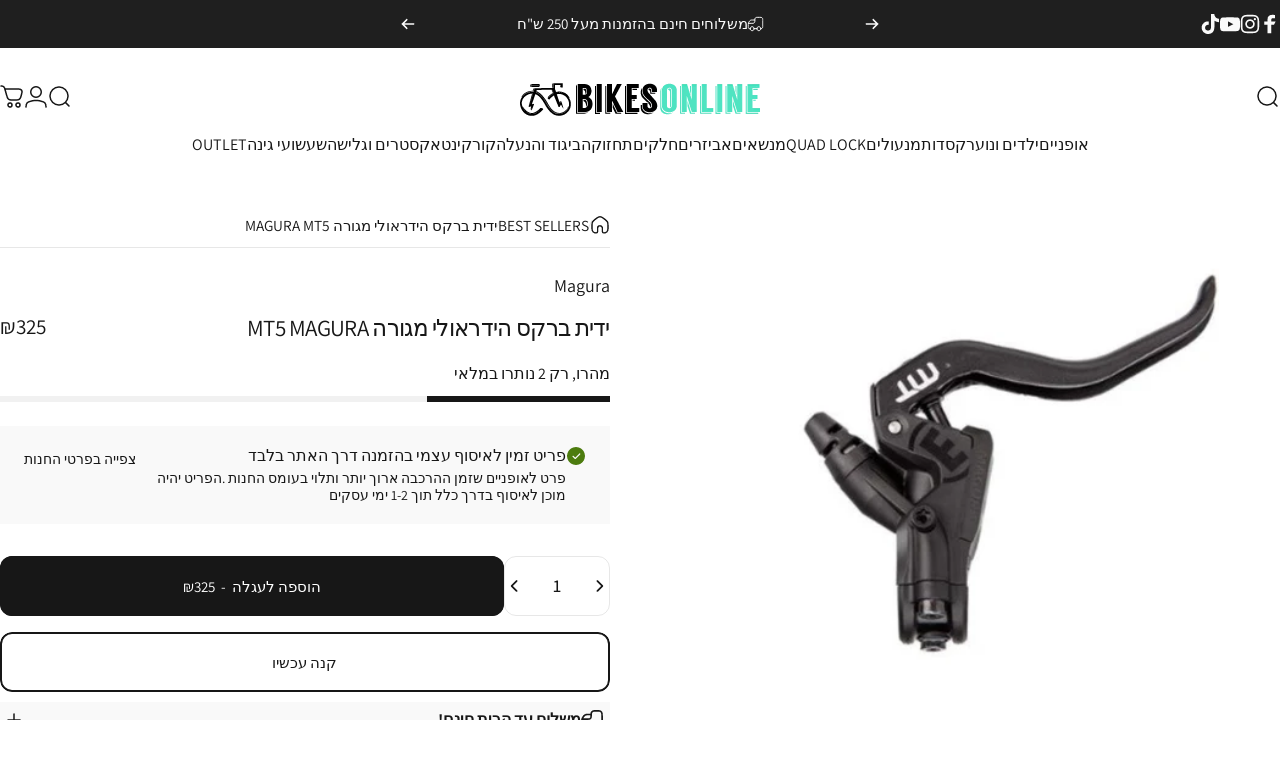

--- FILE ---
content_type: text/html; charset=utf-8
request_url: https://bikesonline.co.il/?section_id=sections--19581827743992__header
body_size: 37828
content:
<div id="shopify-section-sections--19581827743992__header" class="shopify-section shopify-section-group-header-group header-section"><style>
  #shopify-section-sections--19581827743992__header {
    --section-padding-top: 30px;
    --section-padding-bottom: 14px;
    --color-background: 255 255 255;
    --color-foreground: 23 23 23;
    --color-transparent: 255 255 255;
  }
</style><menu-drawer id="MenuDrawer" class="menu-drawer drawer drawer--start z-30 fixed bottom-0 left-0 h-full w-full pointer-events-none"
  data-section-id="sections--19581827743992__header"
  hidden
>
  <overlay-element class="overlay fixed-modal invisible opacity-0 fixed bottom-0 left-0 w-full h-screen pointer-events-none" aria-controls="MenuDrawer" aria-expanded="false"></overlay-element>
  <div class="drawer__inner z-10 absolute top-0 flex flex-col w-full h-full overflow-hidden">
    <gesture-element class="drawer__header flex justify-between opacity-0 invisible relative">
      <span class="drawer__title heading lg:text-3xl text-2xl leading-none tracking-tight"></span>
      <button class="button button--secondary button--close drawer__close hidden sm:flex items-center justify-center" type="button" is="hover-button" aria-controls="MenuDrawer" aria-expanded="false" aria-label="סגירה">
        <span class="btn-fill" data-fill></span>
        <span class="btn-text"><svg class="icon icon-close icon-sm" viewBox="0 0 20 20" stroke="currentColor" fill="none" xmlns="http://www.w3.org/2000/svg">
      <path stroke-linecap="round" stroke-linejoin="round" d="M5 15L15 5M5 5L15 15"></path>
    </svg></span>
      </button>
    </gesture-element>
    <div class="drawer__content opacity-0 invisible flex flex-col h-full grow shrink">
      <nav class="relative grow overflow-hidden" role="navigation">
        <ul class="drawer__scrollable drawer__menu relative w-full h-full" role="list" data-parent>            
            <li class="drawer__menu-group"><details is="menu-details">
  <summary class="drawer__menu-item block cursor-pointer relative" aria-expanded="false">
    <button type="button" class="heading text-2xl leading-none tracking-tight">
      
אופניים</button>
  </summary>
  <div class="drawer__submenu z-1 absolute top-0 left-0 flex flex-col w-full h-full" data-parent>
    <button type="button" class="tracking-tight heading text-base shrink-0 flex items-center gap-3 w-full" data-close>אופניים</button><ul id="DrawerSubMenu-sections--19581827743992__header-1" class="drawer__scrollable flex flex-col h-full"><li class="drawer__menu-group">
                <a  class="drawer__menu-item drawer__menu-item-show-all block heading text-2xl leading-none tracking-tight" href="/collections/%D7%90%D7%95%D7%A4%D7%A0%D7%99%D7%99%D7%9D">
                  <span class="">צפיה בכל האופניים</span><svg class="icon icon-arrow-right icon-lg transform" viewBox="0 0 21 20" stroke="currentColor" fill="none" xmlns="http://www.w3.org/2000/svg">
      <path stroke-linecap="round" stroke-linejoin="round" d="M3 10H18M18 10L12.1667 4.16675M18 10L12.1667 15.8334"></path>
    </svg></a>
              </li><li class="drawer__menu-group"><a class="drawer__menu-item block heading text-2xl leading-none tracking-tight" href="/collections/אופניים?filter.p.m.custom.filter_type=אופני+עיר">
                    עיר
                  </a></li><li class="drawer__menu-group"><a class="drawer__menu-item block heading text-2xl leading-none tracking-tight" href="/collections/אופניים?filter.p.m.custom.filter_type=אופניים+היברדיים">
                    היברדיים
                  </a></li><li class="drawer__menu-group"><a class="drawer__menu-item block heading text-2xl leading-none tracking-tight" href="/collections/%D7%90%D7%95%D7%A4%D7%A0%D7%99%D7%99%D7%9D?filter.p.m.custom.filter_type=%D7%90%D7%95%D7%A4%D7%A0%D7%99+%D7%A9%D7%98%D7%97">
                    הרים
                  </a></li><li class="drawer__menu-group"><a class="drawer__menu-item block heading text-2xl leading-none tracking-tight" href="/collections/%D7%90%D7%95%D7%A4%D7%A0%D7%99%D7%99%D7%9D?filter.p.m.custom.filter_type=%D7%90%D7%95%D7%A4%D7%A0%D7%99%D7%99%D7%9D+%D7%97%D7%A9%D7%9E%D7%9C%D7%99%D7%99%D7%9D">
                    חשמליים
                  </a></li><li class="drawer__menu-group"><a class="drawer__menu-item block heading text-2xl leading-none tracking-tight" href="/collections/אופניים?filter.p.m.custom.filter_type=אופני+ילדים">
                    אופני ילדים
                  </a></li><li class="drawer__menu-group"><details is="menu-details">
                    <summary class="drawer__menu-item block heading text-2xl leading-none tracking-tight cursor-pointer relative" aria-expanded="false">אופני גראבל</summary>
                    <div class="drawer__submenu z-1 absolute top-0 left-0 flex flex-col w-full h-full">
                      <button type="button" class="tracking-tight heading text-base flex items-center gap-3 w-full" data-close>אופני גראבל</button>
                      <div class="drawer__scrollable flex flex-col h-full">
                        <div class="horizontal-products product-grid"><div class="horizontal-product flex items-center gap-4 md:gap-6 w-full">
  <a class="horizontal-product__media media media--square media--contain relative overflow-hidden shrink-0" href="/products/%D7%90%D7%95%D7%A4%D7%A0%D7%99-%D7%92%D7%A8%D7%90%D7%91%D7%9C-jamis-renegade-s3" tabindex="-1"><img src="//bikesonline.co.il/cdn/shop/files/22_renegades3_monterey_grey.png?v=1704961118&amp;width=1000" alt="אופני גראבל Jamis RENEGADE S3" srcset="//bikesonline.co.il/cdn/shop/files/22_renegades3_monterey_grey.png?v=1704961118&amp;width=180 180w, //bikesonline.co.il/cdn/shop/files/22_renegades3_monterey_grey.png?v=1704961118&amp;width=360 360w, //bikesonline.co.il/cdn/shop/files/22_renegades3_monterey_grey.png?v=1704961118&amp;width=540 540w" width="1000" height="1000" loading="lazy" is="lazy-image"></a>
  <div class="horizontal-product__details flex flex-col justify-start gap-1d5">
    <div class="flex flex-col gap-1">
      <div class="block"><p class="text-xs text-opacity">JAMIS</p><a href="/products/%D7%90%D7%95%D7%A4%D7%A0%D7%99-%D7%92%D7%A8%D7%90%D7%91%D7%9C-jamis-renegade-s3" class="horizontal-product__title reversed-link font-medium text-base leading-tight">אופני גראבל Jamis RENEGADE S3</a>
      </div>
    </div>
    
    <div class="flex flex-col gap-1"><div class="price price--on-sale flex flex-wrap items-end gap-2 text-sm"
><span class="sr-only">מחיר מבצע</span><span class="price__regular whitespace-nowrap">₪5,990</span><span class="sr-only">מחיר רגיל</span>
    <span class="price__sale inline-flex items-center h-auto relative">₪8,000</span></div>
</div>
  </div></div>
<div class="horizontal-product flex items-center gap-4 md:gap-6 w-full">
  <a class="horizontal-product__media media media--square media--contain relative overflow-hidden shrink-0" href="/products/%D7%90%D7%95%D7%A4%D7%A0%D7%99-%D7%92%D7%A8%D7%90%D7%91%D7%9C-jamis-renegade-s4" tabindex="-1"><img src="//bikesonline.co.il/cdn/shop/files/22_renegades4_riptide.png?v=1704883279&amp;width=1000" alt="אופני גראבל Jamis RENEGADE S4" srcset="//bikesonline.co.il/cdn/shop/files/22_renegades4_riptide.png?v=1704883279&amp;width=180 180w, //bikesonline.co.il/cdn/shop/files/22_renegades4_riptide.png?v=1704883279&amp;width=360 360w, //bikesonline.co.il/cdn/shop/files/22_renegades4_riptide.png?v=1704883279&amp;width=540 540w" width="1000" height="1000" loading="lazy" is="lazy-image"></a>
  <div class="horizontal-product__details flex flex-col justify-start gap-1d5">
    <div class="flex flex-col gap-1">
      <div class="block"><p class="text-xs text-opacity">JAMIS</p><a href="/products/%D7%90%D7%95%D7%A4%D7%A0%D7%99-%D7%92%D7%A8%D7%90%D7%91%D7%9C-jamis-renegade-s4" class="horizontal-product__title reversed-link font-medium text-base leading-tight">אופני גראבל Jamis RENEGADE S4</a>
      </div>
    </div>
    
    <div class="flex flex-col gap-1"><div class="price price--on-sale flex flex-wrap items-end gap-2 text-sm"
><span class="sr-only">מחיר מבצע</span><span class="price__regular whitespace-nowrap">₪4,190</span><span class="sr-only">מחיר רגיל</span>
    <span class="price__sale inline-flex items-center h-auto relative">₪6,000</span></div>
</div>
  </div></div>
<div class="horizontal-product flex items-center gap-4 md:gap-6 w-full">
  <a class="horizontal-product__media media media--square media--contain relative overflow-hidden shrink-0" href="/products/%D7%90%D7%95%D7%A4%D7%A0%D7%99-%D7%92%D7%A8%D7%90%D7%91%D7%9C-marin-ds-x-1-700" tabindex="-1"><img src="//bikesonline.co.il/cdn/shop/files/86b00b18528df158609842bf4294fc74.jpg?v=1753085583&amp;width=1080" alt="אופני גראבל Marin DS-X 1 2025" srcset="//bikesonline.co.il/cdn/shop/files/86b00b18528df158609842bf4294fc74.jpg?v=1753085583&amp;width=180 180w, //bikesonline.co.il/cdn/shop/files/86b00b18528df158609842bf4294fc74.jpg?v=1753085583&amp;width=360 360w, //bikesonline.co.il/cdn/shop/files/86b00b18528df158609842bf4294fc74.jpg?v=1753085583&amp;width=540 540w" width="1080" height="1080" loading="lazy" is="lazy-image"></a>
  <div class="horizontal-product__details flex flex-col justify-start gap-1d5">
    <div class="flex flex-col gap-1">
      <div class="block"><p class="text-xs text-opacity">marin</p><a href="/products/%D7%90%D7%95%D7%A4%D7%A0%D7%99-%D7%92%D7%A8%D7%90%D7%91%D7%9C-marin-ds-x-1-700" class="horizontal-product__title reversed-link font-medium text-base leading-tight">אופני גראבל Marin DS-X 1 2025</a>
      </div>
    </div>
    
    <div class="flex flex-col gap-1"><div class="price flex flex-wrap items-end gap-2 text-sm"
><span class="price__regular whitespace-nowrap">₪4,350</span></div>
</div>
  </div></div>
<div class="horizontal-product flex items-center gap-4 md:gap-6 w-full">
  <a class="horizontal-product__media media media--square media--contain relative overflow-hidden shrink-0" href="/products/%D7%90%D7%95%D7%A4%D7%A0%D7%99-%D7%92%D7%A8%D7%90%D7%91%D7%9C-marin-ds-x-2025" tabindex="-1"><img src="//bikesonline.co.il/cdn/shop/files/1_89d1ba60-5a32-4878-ba91-fff63c5f175c.jpg?v=1751198632&amp;width=1080" alt="אופני גראבל Marin DS-X 2025" srcset="//bikesonline.co.il/cdn/shop/files/1_89d1ba60-5a32-4878-ba91-fff63c5f175c.jpg?v=1751198632&amp;width=180 180w, //bikesonline.co.il/cdn/shop/files/1_89d1ba60-5a32-4878-ba91-fff63c5f175c.jpg?v=1751198632&amp;width=360 360w, //bikesonline.co.il/cdn/shop/files/1_89d1ba60-5a32-4878-ba91-fff63c5f175c.jpg?v=1751198632&amp;width=540 540w" width="1080" height="1080" loading="lazy" is="lazy-image"></a>
  <div class="horizontal-product__details flex flex-col justify-start gap-1d5">
    <div class="flex flex-col gap-1">
      <div class="block"><p class="text-xs text-opacity">marin</p><a href="/products/%D7%90%D7%95%D7%A4%D7%A0%D7%99-%D7%92%D7%A8%D7%90%D7%91%D7%9C-marin-ds-x-2025" class="horizontal-product__title reversed-link font-medium text-base leading-tight">אופני גראבל Marin DS-X 2025</a>
      </div>
    </div>
    
    <div class="flex flex-col gap-1"><div class="price flex flex-wrap items-end gap-2 text-sm"
><span class="price__regular whitespace-nowrap">₪3,195</span></div>
</div>
  </div></div>
</div>
                      </div>
                      <div class="drawer__sticky w-full">
                        <a class="button button--primary icon-with-text w-full" href="/collections/%D7%90%D7%95%D7%A4%D7%A0%D7%99-%D7%92%D7%A8%D7%90%D7%91%D7%9C" is="hover-button">
                          <span class="btn-fill" data-fill></span>
                          <span class="btn-text">
                            כל המוצרים ב-אופני גראבל
                            (7)<svg class="icon icon-arrow-right icon-sm transform" viewBox="0 0 21 20" stroke="currentColor" fill="none" xmlns="http://www.w3.org/2000/svg">
      <path stroke-linecap="round" stroke-linejoin="round" d="M3 10H18M18 10L12.1667 4.16675M18 10L12.1667 15.8334"></path>
    </svg></span>
                        </a>
                      </div>
                    </div>
                  </details></li><li class="drawer__menu-group drawer__promotions">
            <ul class="mega-menu__list grid grid-cols-2 w-full h-full" role="list" tabindex="-1"><li class="drawer__menu-group mega-menu__item flex opacity-0 w-full">
                    <div class="media-card media-card--card media-card--overlap">
                      <a class="media-card__link flex flex-col w-full h-full relative" href="/collections/אופניים?filter.p.m.custom.filter_type=אופני+עיר"
                        aria-label="לכל אופני העיר"
                        style="--color-foreground: 255 255 255; --color-overlay: 0 0 0; --overlay-opacity: 0.21;"
                      ><div class="media media--square relative overflow-hidden"><img src="//bikesonline.co.il/cdn/shop/files/bikesImage2_33277e03-19e8-416b-bb2e-68ea9b8ed7fc.jpg?v=1755377159&amp;width=900" alt="" srcset="//bikesonline.co.il/cdn/shop/files/bikesImage2_33277e03-19e8-416b-bb2e-68ea9b8ed7fc.jpg?v=1755377159&amp;width=180 180w, //bikesonline.co.il/cdn/shop/files/bikesImage2_33277e03-19e8-416b-bb2e-68ea9b8ed7fc.jpg?v=1755377159&amp;width=360 360w, //bikesonline.co.il/cdn/shop/files/bikesImage2_33277e03-19e8-416b-bb2e-68ea9b8ed7fc.jpg?v=1755377159&amp;width=540 540w, //bikesonline.co.il/cdn/shop/files/bikesImage2_33277e03-19e8-416b-bb2e-68ea9b8ed7fc.jpg?v=1755377159&amp;width=720 720w, //bikesonline.co.il/cdn/shop/files/bikesImage2_33277e03-19e8-416b-bb2e-68ea9b8ed7fc.jpg?v=1755377159&amp;width=900 900w" width="900" height="900" loading="lazy" is="lazy-image"></div><div class="media-card__content flex justify-between items-center gap-4 w-full">
                            <div class="media-card__text opacity-0 shrink-1 grid gap-0d5"><p>
                                  <span class="heading reversed-link text-lg tracking-tighter leading-tight">לכל אופני העיר</span>
                                </p></div><svg class="icon icon-arrow-right icon-xs transform shrink-0 hidden md:block" viewBox="0 0 21 20" stroke="currentColor" fill="none" xmlns="http://www.w3.org/2000/svg">
      <path stroke-linecap="round" stroke-linejoin="round" d="M3 10H18M18 10L12.1667 4.16675M18 10L12.1667 15.8334"></path>
    </svg></div></a>
                    </div>
                  </li><li class="drawer__menu-group mega-menu__item flex opacity-0 w-full">
                    <div class="media-card media-card--card media-card--overlap">
                      <a class="media-card__link flex flex-col w-full h-full relative" href="/collections/אופניים?filter.p.m.custom.filter_type=אופניים+היברדיים"
                        aria-label="לכל האופניים ההיברדיים"
                        style="--color-foreground: 255 255 255; --color-overlay: 0 0 0; --overlay-opacity: 0.2;"
                      ><div class="media media--square relative overflow-hidden"><img src="//bikesonline.co.il/cdn/shop/files/1_2025-07-30-091304_kjxk.png?v=1755377393&amp;width=650" alt="" srcset="//bikesonline.co.il/cdn/shop/files/1_2025-07-30-091304_kjxk.png?v=1755377393&amp;width=180 180w, //bikesonline.co.il/cdn/shop/files/1_2025-07-30-091304_kjxk.png?v=1755377393&amp;width=360 360w, //bikesonline.co.il/cdn/shop/files/1_2025-07-30-091304_kjxk.png?v=1755377393&amp;width=540 540w" width="650" height="650" loading="lazy" is="lazy-image"></div><div class="media-card__content flex justify-between items-center gap-4 w-full">
                            <div class="media-card__text opacity-0 shrink-1 grid gap-0d5"><p>
                                  <span class="heading reversed-link text-lg tracking-tighter leading-tight">לכל האופניים ההיברדיים</span>
                                </p></div><svg class="icon icon-arrow-right icon-xs transform shrink-0 hidden md:block" viewBox="0 0 21 20" stroke="currentColor" fill="none" xmlns="http://www.w3.org/2000/svg">
      <path stroke-linecap="round" stroke-linejoin="round" d="M3 10H18M18 10L12.1667 4.16675M18 10L12.1667 15.8334"></path>
    </svg></div></a>
                    </div>
                  </li><li class="drawer__menu-group mega-menu__item flex opacity-0 w-full">
                    <div class="media-card media-card--card media-card--overlap">
                      <a class="media-card__link flex flex-col w-full h-full relative" href="/collections/%D7%90%D7%95%D7%A4%D7%A0%D7%99%D7%99%D7%9D?filter.p.m.custom.filter_type=%D7%90%D7%95%D7%A4%D7%A0%D7%99+%D7%A9%D7%98%D7%97"
                        aria-label="לכל אופני ההרים"
                        style="--color-foreground: 255 255 255; --color-overlay: 0 0 0; --overlay-opacity: 0.18;"
                      ><div class="media media--square relative overflow-hidden"><img src="//bikesonline.co.il/cdn/shop/files/491507267_18504194713019699_3778868466533855190_n.jpg?v=1755381033&amp;width=674" alt="" srcset="//bikesonline.co.il/cdn/shop/files/491507267_18504194713019699_3778868466533855190_n.jpg?v=1755381033&amp;width=180 180w, //bikesonline.co.il/cdn/shop/files/491507267_18504194713019699_3778868466533855190_n.jpg?v=1755381033&amp;width=360 360w, //bikesonline.co.il/cdn/shop/files/491507267_18504194713019699_3778868466533855190_n.jpg?v=1755381033&amp;width=540 540w" width="674" height="674" loading="lazy" is="lazy-image"></div><div class="media-card__content flex justify-between items-center gap-4 w-full">
                            <div class="media-card__text opacity-0 shrink-1 grid gap-0d5"><p>
                                  <span class="heading reversed-link text-lg tracking-tighter leading-tight">לכל אופני ההרים</span>
                                </p></div><svg class="icon icon-arrow-right icon-xs transform shrink-0 hidden md:block" viewBox="0 0 21 20" stroke="currentColor" fill="none" xmlns="http://www.w3.org/2000/svg">
      <path stroke-linecap="round" stroke-linejoin="round" d="M3 10H18M18 10L12.1667 4.16675M18 10L12.1667 15.8334"></path>
    </svg></div></a>
                    </div>
                  </li><li class="drawer__menu-group mega-menu__item flex opacity-0 w-full">
                    <div class="media-card media-card--card media-card--overlap">
                      <a class="media-card__link flex flex-col w-full h-full relative" href="/collections/%D7%90%D7%95%D7%A4%D7%A0%D7%99%D7%99%D7%9D?filter.p.m.custom.filter_type=%D7%90%D7%95%D7%A4%D7%A0%D7%99%D7%99%D7%9D+%D7%97%D7%A9%D7%9E%D7%9C%D7%99%D7%99%D7%9D"
                        aria-label="לכל האופניים החשמליים"
                        style="--color-foreground: 255 255 255; --color-overlay: 0 0 0; --overlay-opacity: 0.1;"
                      ><div class="media media--square relative overflow-hidden"><img src="//bikesonline.co.il/cdn/shop/files/508981545_18395398537114609_8410169532332854827_n.jpg?v=1755380555&amp;width=1080" alt="" srcset="//bikesonline.co.il/cdn/shop/files/508981545_18395398537114609_8410169532332854827_n.jpg?v=1755380555&amp;width=180 180w, //bikesonline.co.il/cdn/shop/files/508981545_18395398537114609_8410169532332854827_n.jpg?v=1755380555&amp;width=360 360w, //bikesonline.co.il/cdn/shop/files/508981545_18395398537114609_8410169532332854827_n.jpg?v=1755380555&amp;width=540 540w, //bikesonline.co.il/cdn/shop/files/508981545_18395398537114609_8410169532332854827_n.jpg?v=1755380555&amp;width=720 720w, //bikesonline.co.il/cdn/shop/files/508981545_18395398537114609_8410169532332854827_n.jpg?v=1755380555&amp;width=900 900w, //bikesonline.co.il/cdn/shop/files/508981545_18395398537114609_8410169532332854827_n.jpg?v=1755380555&amp;width=1080 1080w" width="1080" height="1438" loading="lazy" is="lazy-image"></div><div class="media-card__content flex justify-between items-center gap-4 w-full">
                            <div class="media-card__text opacity-0 shrink-1 grid gap-0d5"><p>
                                  <span class="heading reversed-link text-lg tracking-tighter leading-tight">לכל האופניים החשמליים</span>
                                </p></div><svg class="icon icon-arrow-right icon-xs transform shrink-0 hidden md:block" viewBox="0 0 21 20" stroke="currentColor" fill="none" xmlns="http://www.w3.org/2000/svg">
      <path stroke-linecap="round" stroke-linejoin="round" d="M3 10H18M18 10L12.1667 4.16675M18 10L12.1667 15.8334"></path>
    </svg></div></a>
                    </div>
                  </li><li class="drawer__menu-group mega-menu__item flex opacity-0 w-full">
                    <div class="media-card media-card--card media-card--overlap">
                      <a class="media-card__link flex flex-col w-full h-full relative" href="/collections/אופניים?filter.p.m.custom.filter_type=אופני+ילדים"
                        aria-label="לכל אופני הילדים"
                        style="--color-foreground: 255 255 255; --color-overlay: 0 0 0; --overlay-opacity: 0.19;"
                      ><div class="media media--square relative overflow-hidden"><img src="//bikesonline.co.il/cdn/shop/files/COVER-KIDS-122-scaled-473x500.jpg?v=1652382351&amp;width=473" alt="" srcset="//bikesonline.co.il/cdn/shop/files/COVER-KIDS-122-scaled-473x500.jpg?v=1652382351&amp;width=180 180w, //bikesonline.co.il/cdn/shop/files/COVER-KIDS-122-scaled-473x500.jpg?v=1652382351&amp;width=360 360w" width="473" height="500" loading="lazy" is="lazy-image"></div><div class="media-card__content flex justify-between items-center gap-4 w-full">
                            <div class="media-card__text opacity-0 shrink-1 grid gap-0d5"><p>
                                  <span class="heading reversed-link text-lg tracking-tighter leading-tight">לכל אופני הילדים</span>
                                </p></div><svg class="icon icon-arrow-right icon-xs transform shrink-0 hidden md:block" viewBox="0 0 21 20" stroke="currentColor" fill="none" xmlns="http://www.w3.org/2000/svg">
      <path stroke-linecap="round" stroke-linejoin="round" d="M3 10H18M18 10L12.1667 4.16675M18 10L12.1667 15.8334"></path>
    </svg></div></a>
                    </div>
                  </li></ul>
          </li></ul></div>
</details>
</li>            
            <li class="drawer__menu-group"><details is="menu-details">
  <summary class="drawer__menu-item block cursor-pointer relative" aria-expanded="false">
    <button type="button" class="heading text-2xl leading-none tracking-tight">
      
ילדים ונוער</button>
  </summary>
  <div class="drawer__submenu z-1 absolute top-0 left-0 flex flex-col w-full h-full" data-parent>
    <button type="button" class="tracking-tight heading text-base shrink-0 flex items-center gap-3 w-full" data-close>ילדים ונוער</button><ul id="DrawerSubMenu-sections--19581827743992__header-2" class="drawer__scrollable flex flex-col h-full"><li class="drawer__menu-group">
                <a  class="drawer__menu-item drawer__menu-item-show-all block heading text-2xl leading-none tracking-tight" href="/collections/children">
                  <span class="">צפיה בכל מוצרי הילדים והנוער</span><svg class="icon icon-arrow-right icon-lg transform" viewBox="0 0 21 20" stroke="currentColor" fill="none" xmlns="http://www.w3.org/2000/svg">
      <path stroke-linecap="round" stroke-linejoin="round" d="M3 10H18M18 10L12.1667 4.16675M18 10L12.1667 15.8334"></path>
    </svg></a>
              </li><li class="drawer__menu-group"><details is="menu-details">
                    <summary class="drawer__menu-item block heading text-2xl leading-none tracking-tight cursor-pointer relative" aria-expanded="false">אופניים</summary>
                    <div class="drawer__submenu z-1 absolute top-0 left-0 flex flex-col w-full h-full">
                      <button type="button" class="tracking-tight heading text-base flex items-center gap-3 w-full" data-close>אופניים</button>
                      <div class="drawer__scrollable flex flex-col h-full">
                        <div class="horizontal-products product-grid"><div class="horizontal-product flex items-center gap-4 md:gap-6 w-full">
  <a class="horizontal-product__media media media--square media--contain relative overflow-hidden shrink-0" href="/products/%D7%90%D7%95%D7%A4%D7%A0%D7%99-%D7%A9%D7%98%D7%97-%D7%9C%D7%99%D7%9C%D7%93%D7%99%D7%9D-20-%D7%96%D7%A0%D7%91-%D7%A7%D7%A9%D7%99%D7%97-reid-scout" tabindex="-1"><img src="//bikesonline.co.il/cdn/shop/products/11_528d22ec-88fb-4edb-91da-aac57778a1a5.jpg?v=1628418249&amp;width=1000" alt="אופני הרים לילדים רייד &quot;20 Reid Scout" srcset="//bikesonline.co.il/cdn/shop/products/11_528d22ec-88fb-4edb-91da-aac57778a1a5.jpg?v=1628418249&amp;width=180 180w, //bikesonline.co.il/cdn/shop/products/11_528d22ec-88fb-4edb-91da-aac57778a1a5.jpg?v=1628418249&amp;width=360 360w, //bikesonline.co.il/cdn/shop/products/11_528d22ec-88fb-4edb-91da-aac57778a1a5.jpg?v=1628418249&amp;width=540 540w" width="1000" height="1000" loading="lazy" is="lazy-image"></a>
  <div class="horizontal-product__details flex flex-col justify-start gap-1d5">
    <div class="flex flex-col gap-1">
      <div class="block"><p class="text-xs text-opacity">reid</p><a href="/products/%D7%90%D7%95%D7%A4%D7%A0%D7%99-%D7%A9%D7%98%D7%97-%D7%9C%D7%99%D7%9C%D7%93%D7%99%D7%9D-20-%D7%96%D7%A0%D7%91-%D7%A7%D7%A9%D7%99%D7%97-reid-scout" class="horizontal-product__title reversed-link font-medium text-base leading-tight">אופני הרים לילדים רייד &quot;20 Reid Scout</a>
      </div>
    </div>
    
    <div class="flex flex-col gap-1"><div class="price flex flex-wrap items-end gap-2 text-sm"
><span class="price__regular whitespace-nowrap">₪1,179</span></div>
</div>
  </div></div>
<div class="horizontal-product flex items-center gap-4 md:gap-6 w-full">
  <a class="horizontal-product__media media media--square media--contain relative overflow-hidden shrink-0" href="/products/%D7%90%D7%95%D7%A4%D7%A0%D7%99-%D7%99%D7%9C%D7%93%D7%99%D7%9D-16-%D7%90%D7%91%D7%95%D7%A7-evoke-princess-girls" tabindex="-1"><img src="//bikesonline.co.il/cdn/shop/products/Evokegirls16_0000_Layer2.jpg?v=1663589670&amp;width=1262" alt="אופני ילדים 16&quot; אבוק Evoke Princess Girls" srcset="//bikesonline.co.il/cdn/shop/products/Evokegirls16_0000_Layer2.jpg?v=1663589670&amp;width=180 180w, //bikesonline.co.il/cdn/shop/products/Evokegirls16_0000_Layer2.jpg?v=1663589670&amp;width=360 360w, //bikesonline.co.il/cdn/shop/products/Evokegirls16_0000_Layer2.jpg?v=1663589670&amp;width=540 540w" width="1262" height="1262" loading="lazy" is="lazy-image"></a>
  <div class="horizontal-product__details flex flex-col justify-start gap-1d5">
    <div class="flex flex-col gap-1">
      <div class="block"><p class="text-xs text-opacity">Evoke</p><a href="/products/%D7%90%D7%95%D7%A4%D7%A0%D7%99-%D7%99%D7%9C%D7%93%D7%99%D7%9D-16-%D7%90%D7%91%D7%95%D7%A7-evoke-princess-girls" class="horizontal-product__title reversed-link font-medium text-base leading-tight">אופני ילדים 16&quot; אבוק Evoke Princess Girls</a>
      </div>
    </div>
    
    <div class="flex flex-col gap-1"><div class="price flex flex-wrap items-end gap-2 text-sm"
><span class="price__regular whitespace-nowrap">₪959</span></div>
</div>
  </div></div>
</div>
                      </div>
                      <div class="drawer__sticky w-full">
                        <a class="button button--primary icon-with-text w-full" href="/collections/%D7%90%D7%95%D7%A4%D7%A0%D7%99-%D7%99%D7%9C%D7%93%D7%99%D7%9D" is="hover-button">
                          <span class="btn-fill" data-fill></span>
                          <span class="btn-text">
                            כל המוצרים ב-אופניים
                            (23)<svg class="icon icon-arrow-right icon-sm transform" viewBox="0 0 21 20" stroke="currentColor" fill="none" xmlns="http://www.w3.org/2000/svg">
      <path stroke-linecap="round" stroke-linejoin="round" d="M3 10H18M18 10L12.1667 4.16675M18 10L12.1667 15.8334"></path>
    </svg></span>
                        </a>
                      </div>
                    </div>
                  </details></li><li class="drawer__menu-group"><details is="menu-details">
                    <summary class="drawer__menu-item block heading text-2xl leading-none tracking-tight cursor-pointer relative" aria-expanded="false">קורקינטים</summary>
                    <div class="drawer__submenu z-1 absolute top-0 left-0 flex flex-col w-full h-full">
                      <button type="button" class="tracking-tight heading text-base flex items-center gap-3 w-full" data-close>קורקינטים</button>
                      <div class="drawer__scrollable flex flex-col h-full">
                        <div class="horizontal-products product-grid"><div class="horizontal-product flex items-center gap-4 md:gap-6 w-full">
  <a class="horizontal-product__media media media--square media--contain relative overflow-hidden shrink-0" href="/products/%D7%A7%D7%95%D7%A8%D7%A7%D7%99%D7%A0%D7%98-%D7%9C%D7%99%D7%9C%D7%93%D7%99%D7%9D-%D7%A4%D7%A8%D7%99%D7%9E%D7%95-%D7%92%D7%9C%D7%95%D7%91%D7%A8-globber-primo" tabindex="-1"><img src="//bikesonline.co.il/cdn/shop/products/pimk_540df15e-9c3b-4a65-a176-47e564533e4f.jpg?v=1712555942&amp;width=1748" alt="קורקינט לילדים פרימו גלובר GLOBBER PRIMO" srcset="//bikesonline.co.il/cdn/shop/products/pimk_540df15e-9c3b-4a65-a176-47e564533e4f.jpg?v=1712555942&amp;width=180 180w, //bikesonline.co.il/cdn/shop/products/pimk_540df15e-9c3b-4a65-a176-47e564533e4f.jpg?v=1712555942&amp;width=360 360w, //bikesonline.co.il/cdn/shop/products/pimk_540df15e-9c3b-4a65-a176-47e564533e4f.jpg?v=1712555942&amp;width=540 540w" width="1748" height="1748" loading="lazy" is="lazy-image"></a>
  <div class="horizontal-product__details flex flex-col justify-start gap-1d5">
    <div class="flex flex-col gap-1">
      <div class="block"><p class="text-xs text-opacity">Globber</p><a href="/products/%D7%A7%D7%95%D7%A8%D7%A7%D7%99%D7%A0%D7%98-%D7%9C%D7%99%D7%9C%D7%93%D7%99%D7%9D-%D7%A4%D7%A8%D7%99%D7%9E%D7%95-%D7%92%D7%9C%D7%95%D7%91%D7%A8-globber-primo" class="horizontal-product__title reversed-link font-medium text-base leading-tight">קורקינט לילדים פרימו גלובר GLOBBER PRIMO</a>
      </div>
    </div>
    
    <div class="flex flex-col gap-1"><div class="price flex flex-wrap items-end gap-2 text-sm"
><span class="price__regular whitespace-nowrap">₪279</span></div>
</div>
  </div></div>
<div class="horizontal-product flex items-center gap-4 md:gap-6 w-full">
  <a class="horizontal-product__media media media--square media--contain relative overflow-hidden shrink-0" href="/products/%D7%A7%D7%95%D7%A8%D7%A7%D7%99%D7%A0%D7%98-%D7%9E%D7%90%D7%A1%D7%98%D7%A8-%D7%9C%D7%99%D7%99%D7%98%D7%A1-%D7%9E%D7%AA%D7%A7%D7%A4%D7%9C-%D7%A2%D7%9D-%D7%90%D7%95%D7%A8%D7%95%D7%AA-%D7%9C%D7%99%D7%9C%D7%93%D7%99%D7%9D-%D7%92%D7%9C%D7%95%D7%91%D7%A8-globber-master-lights" tabindex="-1"><img src="//bikesonline.co.il/cdn/shop/files/5_a32876e0-1179-4c0f-932e-7897e15146d7.png?v=1720418389&amp;width=1500" alt="קורקינט מאסטר לייטס מתקפל עם אורות לילדים גלובר Globber MASTER Lights" srcset="//bikesonline.co.il/cdn/shop/files/5_a32876e0-1179-4c0f-932e-7897e15146d7.png?v=1720418389&amp;width=180 180w, //bikesonline.co.il/cdn/shop/files/5_a32876e0-1179-4c0f-932e-7897e15146d7.png?v=1720418389&amp;width=360 360w, //bikesonline.co.il/cdn/shop/files/5_a32876e0-1179-4c0f-932e-7897e15146d7.png?v=1720418389&amp;width=540 540w" width="1500" height="1500" loading="lazy" is="lazy-image"></a>
  <div class="horizontal-product__details flex flex-col justify-start gap-1d5">
    <div class="flex flex-col gap-1">
      <div class="block"><p class="text-xs text-opacity">Globber</p><a href="/products/%D7%A7%D7%95%D7%A8%D7%A7%D7%99%D7%A0%D7%98-%D7%9E%D7%90%D7%A1%D7%98%D7%A8-%D7%9C%D7%99%D7%99%D7%98%D7%A1-%D7%9E%D7%AA%D7%A7%D7%A4%D7%9C-%D7%A2%D7%9D-%D7%90%D7%95%D7%A8%D7%95%D7%AA-%D7%9C%D7%99%D7%9C%D7%93%D7%99%D7%9D-%D7%92%D7%9C%D7%95%D7%91%D7%A8-globber-master-lights" class="horizontal-product__title reversed-link font-medium text-base leading-tight">קורקינט מאסטר לייטס מתקפל עם אורות לילדים גלובר Globber MASTER Lights</a>
      </div>
    </div>
    
    <div class="flex flex-col gap-1"><div class="price flex flex-wrap items-end gap-2 text-sm"
><span class="price__regular whitespace-nowrap">₪529</span></div>
</div>
  </div></div>
<div class="horizontal-product flex items-center gap-4 md:gap-6 w-full">
  <a class="horizontal-product__media media media--square media--contain relative overflow-hidden shrink-0" href="/products/%D7%A7%D7%95%D7%A8%D7%A7%D7%99%D7%A0%D7%98-%D7%9C%D7%99%D7%9C%D7%93%D7%99%D7%9D-%D7%95%D7%A0%D7%95%D7%A2%D7%A8-%D7%9E%D7%AA%D7%A7%D7%A4%D7%9C-%D7%92%D7%9C%D7%95%D7%91%D7%A8-%D7%A4%D7%9C%D7%95-globber-flow-foldable" tabindex="-1"><img src="//bikesonline.co.il/cdn/shop/files/773-120_scooter-for-teens-1920x1920.jpg?v=1751962630&amp;width=1920" alt="קורקינט לילדים ונוער מתקפל גלובר פלו Globber FLOW FOLDABLE" srcset="//bikesonline.co.il/cdn/shop/files/773-120_scooter-for-teens-1920x1920.jpg?v=1751962630&amp;width=180 180w, //bikesonline.co.il/cdn/shop/files/773-120_scooter-for-teens-1920x1920.jpg?v=1751962630&amp;width=360 360w, //bikesonline.co.il/cdn/shop/files/773-120_scooter-for-teens-1920x1920.jpg?v=1751962630&amp;width=540 540w" width="1920" height="1920" loading="lazy" is="lazy-image"></a>
  <div class="horizontal-product__details flex flex-col justify-start gap-1d5">
    <div class="flex flex-col gap-1">
      <div class="block"><p class="text-xs text-opacity">Globber</p><a href="/products/%D7%A7%D7%95%D7%A8%D7%A7%D7%99%D7%A0%D7%98-%D7%9C%D7%99%D7%9C%D7%93%D7%99%D7%9D-%D7%95%D7%A0%D7%95%D7%A2%D7%A8-%D7%9E%D7%AA%D7%A7%D7%A4%D7%9C-%D7%92%D7%9C%D7%95%D7%91%D7%A8-%D7%A4%D7%9C%D7%95-globber-flow-foldable" class="horizontal-product__title reversed-link font-medium text-base leading-tight">קורקינט לילדים ונוער מתקפל גלובר פלו Globber FLOW FOLDABLE</a>
      </div>
    </div>
    
    <div class="flex flex-col gap-1"><div class="price flex flex-wrap items-end gap-2 text-sm"
><span class="price__regular whitespace-nowrap">₪450</span></div>
</div>
  </div></div>
</div>
                      </div>
                      <div class="drawer__sticky w-full">
                        <a class="button button--primary icon-with-text w-full" href="/collections/%D7%A7%D7%95%D7%A8%D7%A7%D7%99%D7%A0%D7%98%D7%99%D7%9D-%D7%9C%D7%99%D7%9C%D7%93%D7%99%D7%9D" is="hover-button">
                          <span class="btn-fill" data-fill></span>
                          <span class="btn-text">
                            כל המוצרים ב-קורקינטים
                            (31)<svg class="icon icon-arrow-right icon-sm transform" viewBox="0 0 21 20" stroke="currentColor" fill="none" xmlns="http://www.w3.org/2000/svg">
      <path stroke-linecap="round" stroke-linejoin="round" d="M3 10H18M18 10L12.1667 4.16675M18 10L12.1667 15.8334"></path>
    </svg></span>
                        </a>
                      </div>
                    </div>
                  </details></li><li class="drawer__menu-group"><details is="menu-details">
                    <summary class="drawer__menu-item block heading text-2xl leading-none tracking-tight cursor-pointer relative" aria-expanded="false">כסאות ילדים</summary>
                    <div class="drawer__submenu z-1 absolute top-0 left-0 flex flex-col w-full h-full">
                      <button type="button" class="tracking-tight heading text-base flex items-center gap-3 w-full" data-close>כסאות ילדים</button>
                      <div class="drawer__scrollable flex flex-col h-full">
                        <div class="horizontal-products product-grid"><div class="horizontal-product flex items-center gap-4 md:gap-6 w-full">
  <a class="horizontal-product__media media media--square media--contain relative overflow-hidden shrink-0" href="/products/%D7%9B%D7%A1%D7%90-%D7%A7%D7%93%D7%9E%D7%99-%D7%9C%D7%99%D7%9C%D7%93-bellelli-pulicino-%D7%A9%D7%97%D7%95%D7%A8" tabindex="-1"><img src="//bikesonline.co.il/cdn/shop/products/pulcinoColors.jpg?v=1629980811&amp;width=684" alt="כסא קדמי לילד Bellelli Pulicino בללי פולצ&#39;ינו שחור/אדום/אפור/כחול" srcset="//bikesonline.co.il/cdn/shop/products/pulcinoColors.jpg?v=1629980811&amp;width=180 180w, //bikesonline.co.il/cdn/shop/products/pulcinoColors.jpg?v=1629980811&amp;width=360 360w, //bikesonline.co.il/cdn/shop/products/pulcinoColors.jpg?v=1629980811&amp;width=540 540w" width="684" height="684" loading="lazy" is="lazy-image"></a>
  <div class="horizontal-product__details flex flex-col justify-start gap-1d5">
    <div class="flex flex-col gap-1">
      <div class="block"><p class="text-xs text-opacity">Bellelli</p><a href="/products/%D7%9B%D7%A1%D7%90-%D7%A7%D7%93%D7%9E%D7%99-%D7%9C%D7%99%D7%9C%D7%93-bellelli-pulicino-%D7%A9%D7%97%D7%95%D7%A8" class="horizontal-product__title reversed-link font-medium text-base leading-tight">כסא קדמי לילד Bellelli Pulicino בללי פולצ&#39;ינו שחור/אדום/אפור/כחול</a>
      </div>
    </div>
    
    <div class="flex flex-col gap-1"><div class="price flex flex-wrap items-end gap-2 text-sm"
><span class="price__regular whitespace-nowrap">₪185</span></div>
</div>
  </div></div>
<div class="horizontal-product flex items-center gap-4 md:gap-6 w-full">
  <a class="horizontal-product__media media media--square media--contain relative overflow-hidden shrink-0" href="/products/%D7%9B%D7%A1%D7%90-%D7%90%D7%97%D7%95%D7%A8%D7%99-%D7%9C%D7%99%D7%9C%D7%93-bellelli-pepe" tabindex="-1"><img src="//bikesonline.co.il/cdn/shop/files/lastetool-bellelli-pepe-frame-black.jpg?v=1749544986&amp;width=600" alt="כסא אחורי לילד בללי פפה Bellelli Pepe" srcset="//bikesonline.co.il/cdn/shop/files/lastetool-bellelli-pepe-frame-black.jpg?v=1749544986&amp;width=180 180w, //bikesonline.co.il/cdn/shop/files/lastetool-bellelli-pepe-frame-black.jpg?v=1749544986&amp;width=360 360w, //bikesonline.co.il/cdn/shop/files/lastetool-bellelli-pepe-frame-black.jpg?v=1749544986&amp;width=540 540w" width="600" height="600" loading="lazy" is="lazy-image"></a>
  <div class="horizontal-product__details flex flex-col justify-start gap-1d5">
    <div class="flex flex-col gap-1">
      <div class="block"><p class="text-xs text-opacity">Bellelli</p><a href="/products/%D7%9B%D7%A1%D7%90-%D7%90%D7%97%D7%95%D7%A8%D7%99-%D7%9C%D7%99%D7%9C%D7%93-bellelli-pepe" class="horizontal-product__title reversed-link font-medium text-base leading-tight">כסא אחורי לילד בללי פפה Bellelli Pepe</a>
      </div>
    </div>
    
    <div class="flex flex-col gap-1"><div class="price flex flex-wrap items-end gap-2 text-sm"
><span class="price__regular whitespace-nowrap"><small>החל מ-</small>₪285</span></div>
</div>
  </div></div>
<div class="horizontal-product flex items-center gap-4 md:gap-6 w-full">
  <a class="horizontal-product__media media media--square media--contain relative overflow-hidden shrink-0" href="/products/%D7%9B%D7%A1%D7%90-%D7%90%D7%97%D7%95%D7%A8%D7%99-%D7%9C%D7%99%D7%9C%D7%93-%D7%99%D7%A4-%D7%9E%D7%A7%D7%A1%D7%99-2-yepp-maxi-%D7%9C%D7%94%D7%AA%D7%A7%D7%A0%D7%94-%D7%A2%D7%9C-%D7%A1%D7%91%D7%9C-%D7%90%D7%95-%D7%A9%D7%9C%D7%93%D7%94" tabindex="-1"><img src="//bikesonline.co.il/cdn/shop/files/std.lang_71f62cad-0a3a-4d30-9921-b0a990c5fb84.jpg?v=1698310148&amp;width=1200" alt="כסא אחורי לילד יפ מקסי 2 Yepp Maxi להתקנה על סבל או שלדה" srcset="//bikesonline.co.il/cdn/shop/files/std.lang_71f62cad-0a3a-4d30-9921-b0a990c5fb84.jpg?v=1698310148&amp;width=180 180w, //bikesonline.co.il/cdn/shop/files/std.lang_71f62cad-0a3a-4d30-9921-b0a990c5fb84.jpg?v=1698310148&amp;width=360 360w, //bikesonline.co.il/cdn/shop/files/std.lang_71f62cad-0a3a-4d30-9921-b0a990c5fb84.jpg?v=1698310148&amp;width=540 540w" width="1200" height="1200" loading="lazy" is="lazy-image"></a>
  <div class="horizontal-product__details flex flex-col justify-start gap-1d5">
    <div class="flex flex-col gap-1">
      <div class="block"><p class="text-xs text-opacity">Thule-Yepp</p><a href="/products/%D7%9B%D7%A1%D7%90-%D7%90%D7%97%D7%95%D7%A8%D7%99-%D7%9C%D7%99%D7%9C%D7%93-%D7%99%D7%A4-%D7%9E%D7%A7%D7%A1%D7%99-2-yepp-maxi-%D7%9C%D7%94%D7%AA%D7%A7%D7%A0%D7%94-%D7%A2%D7%9C-%D7%A1%D7%91%D7%9C-%D7%90%D7%95-%D7%A9%D7%9C%D7%93%D7%94" class="horizontal-product__title reversed-link font-medium text-base leading-tight">כסא אחורי לילד יפ מקסי 2 Yepp Maxi להתקנה על סבל או שלדה</a>
      </div>
    </div>
    
    <div class="flex flex-col gap-1"><div class="price flex flex-wrap items-end gap-2 text-sm"
><span class="price__regular whitespace-nowrap">₪749</span></div>
</div>
  </div></div>
</div>
                      </div>
                      <div class="drawer__sticky w-full">
                        <a class="button button--primary icon-with-text w-full" href="/collections/%D7%9B%D7%A1%D7%90%D7%95%D7%AA-%D7%99%D7%9C%D7%93%D7%99%D7%9D" is="hover-button">
                          <span class="btn-fill" data-fill></span>
                          <span class="btn-text">
                            כל המוצרים ב-כסאות ילדים
                            (21)<svg class="icon icon-arrow-right icon-sm transform" viewBox="0 0 21 20" stroke="currentColor" fill="none" xmlns="http://www.w3.org/2000/svg">
      <path stroke-linecap="round" stroke-linejoin="round" d="M3 10H18M18 10L12.1667 4.16675M18 10L12.1667 15.8334"></path>
    </svg></span>
                        </a>
                      </div>
                    </div>
                  </details></li><li class="drawer__menu-group"><details is="menu-details">
                    <summary class="drawer__menu-item block heading text-2xl leading-none tracking-tight cursor-pointer relative" aria-expanded="false">אופני איזון</summary>
                    <div class="drawer__submenu z-1 absolute top-0 left-0 flex flex-col w-full h-full">
                      <button type="button" class="tracking-tight heading text-base flex items-center gap-3 w-full" data-close>אופני איזון</button>
                      <div class="drawer__scrollable flex flex-col h-full">
                        <div class="horizontal-products product-grid"><div class="horizontal-product flex items-center gap-4 md:gap-6 w-full">
  <a class="horizontal-product__media media media--square media--contain relative overflow-hidden shrink-0" href="/products/%D7%90%D7%95%D7%A4%D7%A0%D7%99-%D7%9C%D7%9E%D7%99%D7%93%D7%94-3-2-%D7%92%D7%9C%D7%92%D7%9C%D7%99%D7%9D-%D7%9C%D7%99%D7%9C%D7%93%D7%99%D7%9D-%D7%92%D7%9C%D7%95%D7%91%D7%A8-globber-learning-bike" tabindex="-1"><img src="//bikesonline.co.il/cdn/shop/products/glober3wheeler_0014_Layer3.jpg?v=1658655393&amp;width=1000" alt="אופני איזון ללמידה 3 גלגלים לילדים גלובר Globber LEARNING BIKE" srcset="//bikesonline.co.il/cdn/shop/products/glober3wheeler_0014_Layer3.jpg?v=1658655393&amp;width=180 180w, //bikesonline.co.il/cdn/shop/products/glober3wheeler_0014_Layer3.jpg?v=1658655393&amp;width=360 360w, //bikesonline.co.il/cdn/shop/products/glober3wheeler_0014_Layer3.jpg?v=1658655393&amp;width=540 540w" width="1000" height="1000" loading="lazy" is="lazy-image"></a>
  <div class="horizontal-product__details flex flex-col justify-start gap-1d5">
    <div class="flex flex-col gap-1">
      <div class="block"><p class="text-xs text-opacity">Globber</p><a href="/products/%D7%90%D7%95%D7%A4%D7%A0%D7%99-%D7%9C%D7%9E%D7%99%D7%93%D7%94-3-2-%D7%92%D7%9C%D7%92%D7%9C%D7%99%D7%9D-%D7%9C%D7%99%D7%9C%D7%93%D7%99%D7%9D-%D7%92%D7%9C%D7%95%D7%91%D7%A8-globber-learning-bike" class="horizontal-product__title reversed-link font-medium text-base leading-tight">אופני איזון ללמידה 3 גלגלים לילדים גלובר Globber LEARNING BIKE</a>
      </div>
    </div>
    
    <div class="flex flex-col gap-1"><div class="price flex flex-wrap items-end gap-2 text-sm"
><span class="price__regular whitespace-nowrap">₪289</span></div>
</div>
  </div></div>
<div class="horizontal-product flex items-center gap-4 md:gap-6 w-full">
  <a class="horizontal-product__media media media--square media--contain relative overflow-hidden shrink-0" href="/products/%D7%90%D7%95%D7%A4%D7%A0%D7%99-%D7%90%D7%99%D7%96%D7%95%D7%9F-%D7%9E%D7%A9%D7%95%D7%9C%D7%91%D7%95%D7%AA-%D7%A2%D7%9D-%D7%AA%D7%9C%D7%AA-%D7%90%D7%95%D7%A4%D7%9F-%D7%95%D7%A2%D7%92%D7%9C%D7%94-%D7%9C%D7%99%D7%9C%D7%93%D7%99%D7%9D-%D7%A7%D7%98%D7%A0%D7%99%D7%9D-%D7%92%D7%9C%D7%95%D7%91%D7%A8-globber-explorer-4in1" tabindex="-1"><img src="//bikesonline.co.il/cdn/shop/files/634-120_tricycle-for-1-year-olds_GRS.jpg?v=1761747987&amp;width=1920" alt="אופני איזון משולבים עם תלת אופן ועגלה לילדים קטנים גלובר Globber EXPLORER 4in1" srcset="//bikesonline.co.il/cdn/shop/files/634-120_tricycle-for-1-year-olds_GRS.jpg?v=1761747987&amp;width=180 180w, //bikesonline.co.il/cdn/shop/files/634-120_tricycle-for-1-year-olds_GRS.jpg?v=1761747987&amp;width=360 360w, //bikesonline.co.il/cdn/shop/files/634-120_tricycle-for-1-year-olds_GRS.jpg?v=1761747987&amp;width=540 540w" width="1920" height="1920" loading="lazy" is="lazy-image"></a>
  <div class="horizontal-product__details flex flex-col justify-start gap-1d5">
    <div class="flex flex-col gap-1">
      <div class="block"><p class="text-xs text-opacity">Globber</p><a href="/products/%D7%90%D7%95%D7%A4%D7%A0%D7%99-%D7%90%D7%99%D7%96%D7%95%D7%9F-%D7%9E%D7%A9%D7%95%D7%9C%D7%91%D7%95%D7%AA-%D7%A2%D7%9D-%D7%AA%D7%9C%D7%AA-%D7%90%D7%95%D7%A4%D7%9F-%D7%95%D7%A2%D7%92%D7%9C%D7%94-%D7%9C%D7%99%D7%9C%D7%93%D7%99%D7%9D-%D7%A7%D7%98%D7%A0%D7%99%D7%9D-%D7%92%D7%9C%D7%95%D7%91%D7%A8-globber-explorer-4in1" class="horizontal-product__title reversed-link font-medium text-base leading-tight">אופני איזון משולבים עם תלת אופן ועגלה לילדים קטנים גלובר Globber EXPLORER 4in1</a>
      </div>
    </div>
    
    <div class="flex flex-col gap-1"><div class="price flex flex-wrap items-end gap-2 text-sm"
><span class="price__regular whitespace-nowrap"><small>החל מ-</small>₪549</span></div>
</div>
  </div></div>
</div>
                      </div>
                      <div class="drawer__sticky w-full">
                        <a class="button button--primary icon-with-text w-full" href="/collections/%D7%90%D7%95%D7%A4%D7%A0%D7%99-%D7%90%D7%99%D7%96%D7%95%D7%9F-1" is="hover-button">
                          <span class="btn-fill" data-fill></span>
                          <span class="btn-text">
                            כל המוצרים ב-אופני איזון
                            (13)<svg class="icon icon-arrow-right icon-sm transform" viewBox="0 0 21 20" stroke="currentColor" fill="none" xmlns="http://www.w3.org/2000/svg">
      <path stroke-linecap="round" stroke-linejoin="round" d="M3 10H18M18 10L12.1667 4.16675M18 10L12.1667 15.8334"></path>
    </svg></span>
                        </a>
                      </div>
                    </div>
                  </details></li><li class="drawer__menu-group"><details is="menu-details">
                    <summary class="drawer__menu-item block heading text-2xl leading-none tracking-tight cursor-pointer relative" aria-expanded="false">מיגון ועזרים</summary>
                    <div class="drawer__submenu z-1 absolute top-0 left-0 flex flex-col w-full h-full">
                      <button type="button" class="tracking-tight heading text-base flex items-center gap-3 w-full" data-close>מיגון ועזרים</button>
                      <div class="drawer__scrollable flex flex-col h-full">
                        <div class="horizontal-products product-grid"><div class="horizontal-product flex items-center gap-4 md:gap-6 w-full">
  <a class="horizontal-product__media media media--square media--contain relative overflow-hidden shrink-0" href="/products/%D7%A1%D7%98-%D7%9E%D7%92%D7%A0%D7%99%D7%9D-%D7%9C%D7%99%D7%9C%D7%93%D7%99%D7%9D-%D7%9C%D7%90%D7%95%D7%A4%D7%A0%D7%99%D7%99%D7%9D-%D7%A7%D7%95%D7%A8%D7%A7%D7%99%D7%A0%D7%98-%D7%95%D7%A1%D7%A7%D7%99%D7%99%D7%98%D7%91%D7%95%D7%A8%D7%93-%D7%92%D7%99%D7%9C%D7%90%D7%99-6-10-globber" tabindex="-1"><img src="//bikesonline.co.il/cdn/shop/products/protection-set-blue-500x500.jpg?v=1660405191&amp;width=500" alt="סט מגנים לילדים לאופניים קורקינט וסקייטבורד גילאי 6-10 GLOBBER" srcset="//bikesonline.co.il/cdn/shop/products/protection-set-blue-500x500.jpg?v=1660405191&amp;width=180 180w, //bikesonline.co.il/cdn/shop/products/protection-set-blue-500x500.jpg?v=1660405191&amp;width=360 360w" width="500" height="500" loading="lazy" is="lazy-image"></a>
  <div class="horizontal-product__details flex flex-col justify-start gap-1d5">
    <div class="flex flex-col gap-1">
      <div class="block"><p class="text-xs text-opacity">Globber</p><a href="/products/%D7%A1%D7%98-%D7%9E%D7%92%D7%A0%D7%99%D7%9D-%D7%9C%D7%99%D7%9C%D7%93%D7%99%D7%9D-%D7%9C%D7%90%D7%95%D7%A4%D7%A0%D7%99%D7%99%D7%9D-%D7%A7%D7%95%D7%A8%D7%A7%D7%99%D7%A0%D7%98-%D7%95%D7%A1%D7%A7%D7%99%D7%99%D7%98%D7%91%D7%95%D7%A8%D7%93-%D7%92%D7%99%D7%9C%D7%90%D7%99-6-10-globber" class="horizontal-product__title reversed-link font-medium text-base leading-tight">סט מגנים לילדים לאופניים קורקינט וסקייטבורד גילאי 6-10 GLOBBER</a>
      </div>
    </div>
    
    <div class="flex flex-col gap-1"><div class="price flex flex-wrap items-end gap-2 text-sm"
><span class="price__regular whitespace-nowrap">₪129</span></div>
</div>
  </div></div>
<div class="horizontal-product flex items-center gap-4 md:gap-6 w-full">
  <a class="horizontal-product__media media media--square media--contain relative overflow-hidden shrink-0" href="/products/%D7%9E%D7%92%D7%A0%D7%99%D7%9D-%D7%9E%D7%A7%D7%A6%D7%95%D7%A2%D7%99%D7%99%D7%9D-pro-tec-%D7%9C%D7%A1%D7%A4%D7%95%D7%A8%D7%98-%D7%90%D7%AA%D7%92%D7%A8%D7%99-%D7%9C%D7%90%D7%95%D7%A4%D7%A0%D7%99%D7%99%D7%9D-%D7%A7%D7%95%D7%A8%D7%A7%D7%99%D7%A0%D7%98-%D7%A8%D7%95%D7%9C%D7%A8-%D7%91%D7%9C%D7%99%D7%99%D7%93%D7%A1-%D7%95%D7%A1%D7%A7%D7%99%D7%99%D7%98%D7%91%D7%95%D7%A8%D7%93" tabindex="-1"><img src="//bikesonline.co.il/cdn/shop/files/XJnLlYlQ.jpg?v=1725363875&amp;width=1200" alt="סט מגנים מקצועיים לנוער לספורט אתגרי Pro-Tec 3" srcset="//bikesonline.co.il/cdn/shop/files/XJnLlYlQ.jpg?v=1725363875&amp;width=180 180w, //bikesonline.co.il/cdn/shop/files/XJnLlYlQ.jpg?v=1725363875&amp;width=360 360w, //bikesonline.co.il/cdn/shop/files/XJnLlYlQ.jpg?v=1725363875&amp;width=540 540w" width="1200" height="1200" loading="lazy" is="lazy-image"></a>
  <div class="horizontal-product__details flex flex-col justify-start gap-1d5">
    <div class="flex flex-col gap-1">
      <div class="block"><p class="text-xs text-opacity">PRO-TEC</p><a href="/products/%D7%9E%D7%92%D7%A0%D7%99%D7%9D-%D7%9E%D7%A7%D7%A6%D7%95%D7%A2%D7%99%D7%99%D7%9D-pro-tec-%D7%9C%D7%A1%D7%A4%D7%95%D7%A8%D7%98-%D7%90%D7%AA%D7%92%D7%A8%D7%99-%D7%9C%D7%90%D7%95%D7%A4%D7%A0%D7%99%D7%99%D7%9D-%D7%A7%D7%95%D7%A8%D7%A7%D7%99%D7%A0%D7%98-%D7%A8%D7%95%D7%9C%D7%A8-%D7%91%D7%9C%D7%99%D7%99%D7%93%D7%A1-%D7%95%D7%A1%D7%A7%D7%99%D7%99%D7%98%D7%91%D7%95%D7%A8%D7%93" class="horizontal-product__title reversed-link font-medium text-base leading-tight">סט מגנים מקצועיים לנוער לספורט אתגרי Pro-Tec 3</a>
      </div>
    </div>
    
    <div class="flex flex-col gap-1"><div class="price flex flex-wrap items-end gap-2 text-sm"
><span class="price__regular whitespace-nowrap">₪239</span></div>
</div>
  </div></div>
<div class="horizontal-product flex items-center gap-4 md:gap-6 w-full">
  <a class="horizontal-product__media media media--square media--contain relative overflow-hidden shrink-0" href="/products/%D7%A1%D7%98-%D7%9E%D7%92%D7%A0%D7%99%D7%9D-%D7%9C%D7%99%D7%9C%D7%93%D7%99%D7%9D-%D7%A4%D7%A1%D7%98%D7%9C%D7%99-%D7%9C%D7%90%D7%95%D7%A4%D7%A0%D7%99%D7%99%D7%9D-%D7%A7%D7%95%D7%A8%D7%A7%D7%99%D7%A0%D7%98-%D7%95%D7%A1%D7%A7%D7%99%D7%99%D7%98%D7%91%D7%95%D7%A8%D7%93-%D7%92%D7%99%D7%9C%D7%90%D7%99-3-7-globber" tabindex="-1"><img src="//bikesonline.co.il/cdn/shop/files/541-200_scooter-protective-gear-for-kids-1280x1280.jpg?v=1739863793&amp;width=1032" alt="סט מגנים לילדים פסטלי לאופניים קורקינט וסקייטבורד גילאי 3-7 GLOBBER" srcset="//bikesonline.co.il/cdn/shop/files/541-200_scooter-protective-gear-for-kids-1280x1280.jpg?v=1739863793&amp;width=180 180w, //bikesonline.co.il/cdn/shop/files/541-200_scooter-protective-gear-for-kids-1280x1280.jpg?v=1739863793&amp;width=360 360w, //bikesonline.co.il/cdn/shop/files/541-200_scooter-protective-gear-for-kids-1280x1280.jpg?v=1739863793&amp;width=540 540w" width="1032" height="1032" loading="lazy" is="lazy-image"></a>
  <div class="horizontal-product__details flex flex-col justify-start gap-1d5">
    <div class="flex flex-col gap-1">
      <div class="block"><p class="text-xs text-opacity">Globber</p><a href="/products/%D7%A1%D7%98-%D7%9E%D7%92%D7%A0%D7%99%D7%9D-%D7%9C%D7%99%D7%9C%D7%93%D7%99%D7%9D-%D7%A4%D7%A1%D7%98%D7%9C%D7%99-%D7%9C%D7%90%D7%95%D7%A4%D7%A0%D7%99%D7%99%D7%9D-%D7%A7%D7%95%D7%A8%D7%A7%D7%99%D7%A0%D7%98-%D7%95%D7%A1%D7%A7%D7%99%D7%99%D7%98%D7%91%D7%95%D7%A8%D7%93-%D7%92%D7%99%D7%9C%D7%90%D7%99-3-7-globber" class="horizontal-product__title reversed-link font-medium text-base leading-tight">סט מגנים לילדים פסטלי לאופניים קורקינט וסקייטבורד גילאי 3-7 GLOBBER</a>
      </div>
    </div>
    
    <div class="flex flex-col gap-1"><div class="price flex flex-wrap items-end gap-2 text-sm"
><span class="price__regular whitespace-nowrap">₪129</span></div>
</div>
  </div></div>
</div>
                      </div>
                      <div class="drawer__sticky w-full">
                        <a class="button button--primary icon-with-text w-full" href="/collections/%D7%9E%D7%99%D7%92%D7%95%D7%9F-%D7%95%D7%91%D7%98%D7%99%D7%97%D7%95%D7%AA-%D7%9C%D7%99%D7%9C%D7%93%D7%99%D7%9D" is="hover-button">
                          <span class="btn-fill" data-fill></span>
                          <span class="btn-text">
                            כל המוצרים ב-מיגון ועזרים
                            (16)<svg class="icon icon-arrow-right icon-sm transform" viewBox="0 0 21 20" stroke="currentColor" fill="none" xmlns="http://www.w3.org/2000/svg">
      <path stroke-linecap="round" stroke-linejoin="round" d="M3 10H18M18 10L12.1667 4.16675M18 10L12.1667 15.8334"></path>
    </svg></span>
                        </a>
                      </div>
                    </div>
                  </details></li><li class="drawer__menu-group"><details is="menu-details">
                    <summary class="drawer__menu-item block heading text-2xl leading-none tracking-tight cursor-pointer relative" aria-expanded="false">רולרבליידס וגלגיליות</summary>
                    <div class="drawer__submenu z-1 absolute top-0 left-0 flex flex-col w-full h-full">
                      <button type="button" class="tracking-tight heading text-base flex items-center gap-3 w-full" data-close>רולרבליידס וגלגיליות</button>
                      <div class="drawer__scrollable flex flex-col h-full">
                        <div class="horizontal-products product-grid"><div class="horizontal-product flex items-center gap-4 md:gap-6 w-full">
  <a class="horizontal-product__media media media--square media--contain relative overflow-hidden shrink-0" href="/products/%D7%A8%D7%95%D7%9C%D7%A8%D7%91%D7%9C%D7%99%D7%99%D7%93%D7%A1-%D7%90%D7%95%D7%A8%D7%95%D7%AA-%D7%92%D7%9C%D7%95%D7%91%D7%A8-globber-go-skates-lights" tabindex="-1"><img src="//bikesonline.co.il/cdn/shop/files/6824192962dd4-768x768.jpg?v=1751889817&amp;width=768" alt="רולרבליידס אורות גלובר Globber GO SKATES LIGHTS" srcset="//bikesonline.co.il/cdn/shop/files/6824192962dd4-768x768.jpg?v=1751889817&amp;width=180 180w, //bikesonline.co.il/cdn/shop/files/6824192962dd4-768x768.jpg?v=1751889817&amp;width=360 360w, //bikesonline.co.il/cdn/shop/files/6824192962dd4-768x768.jpg?v=1751889817&amp;width=540 540w" width="768" height="768" loading="lazy" is="lazy-image"></a>
  <div class="horizontal-product__details flex flex-col justify-start gap-1d5">
    <div class="flex flex-col gap-1">
      <div class="block"><p class="text-xs text-opacity">Globber</p><a href="/products/%D7%A8%D7%95%D7%9C%D7%A8%D7%91%D7%9C%D7%99%D7%99%D7%93%D7%A1-%D7%90%D7%95%D7%A8%D7%95%D7%AA-%D7%92%D7%9C%D7%95%D7%91%D7%A8-globber-go-skates-lights" class="horizontal-product__title reversed-link font-medium text-base leading-tight">רולרבליידס אורות גלובר Globber GO SKATES LIGHTS</a>
      </div>
    </div>
    
    <div class="flex flex-col gap-1"><div class="price price--on-sale flex flex-wrap items-end gap-2 text-sm"
><span class="sr-only">מחיר מבצע</span><span class="price__regular whitespace-nowrap">₪329</span><span class="sr-only">מחיר רגיל</span>
    <span class="price__sale inline-flex items-center h-auto relative">₪399</span></div>
</div>
  </div></div>
<div class="horizontal-product flex items-center gap-4 md:gap-6 w-full">
  <a class="horizontal-product__media media media--square media--contain relative overflow-hidden shrink-0" href="/products/%D7%A8%D7%95%D7%9C%D7%A8%D7%91%D7%9C%D7%99%D7%99%D7%93%D7%A1-%D7%9C%D7%9E%D7%99%D7%93%D7%94-%D7%9E%D7%A9%D7%95%D7%9C%D7%91-%D7%92%D7%9C%D7%92%D7%99%D7%9C%D7%99%D7%95%D7%AA-globber-learning-skates-2in1" tabindex="-1"><img src="//bikesonline.co.il/cdn/shop/files/783-200_globber-quad-skate-1280x1280.jpg?v=1758472099&amp;width=1280" alt="רולרבליידס\גלגיליות למידה Globber LEARNING SKATES 2in1" srcset="//bikesonline.co.il/cdn/shop/files/783-200_globber-quad-skate-1280x1280.jpg?v=1758472099&amp;width=180 180w, //bikesonline.co.il/cdn/shop/files/783-200_globber-quad-skate-1280x1280.jpg?v=1758472099&amp;width=360 360w, //bikesonline.co.il/cdn/shop/files/783-200_globber-quad-skate-1280x1280.jpg?v=1758472099&amp;width=540 540w" width="1280" height="1280" loading="lazy" is="lazy-image"></a>
  <div class="horizontal-product__details flex flex-col justify-start gap-1d5">
    <div class="flex flex-col gap-1">
      <div class="block"><p class="text-xs text-opacity">Globber</p><a href="/products/%D7%A8%D7%95%D7%9C%D7%A8%D7%91%D7%9C%D7%99%D7%99%D7%93%D7%A1-%D7%9C%D7%9E%D7%99%D7%93%D7%94-%D7%9E%D7%A9%D7%95%D7%9C%D7%91-%D7%92%D7%9C%D7%92%D7%99%D7%9C%D7%99%D7%95%D7%AA-globber-learning-skates-2in1" class="horizontal-product__title reversed-link font-medium text-base leading-tight">רולרבליידס\גלגיליות למידה Globber LEARNING SKATES 2in1</a>
      </div>
    </div>
    
    <div class="flex flex-col gap-1"><div class="price flex flex-wrap items-end gap-2 text-sm"
><span class="price__regular whitespace-nowrap">₪329</span></div>
</div>
  </div></div>
<div class="horizontal-product flex items-center gap-4 md:gap-6 w-full">
  <a class="horizontal-product__media media media--square media--contain relative overflow-hidden shrink-0" href="/products/%D7%A8%D7%95%D7%9C%D7%A8%D7%91%D7%9C%D7%99%D7%99%D7%93%D7%A1-%D7%92%D7%9C%D7%92%D7%99%D7%9C%D7%99%D7%95%D7%AA-%D7%9C%D7%9E%D7%99%D7%93%D7%94-%D7%9C%D7%A7%D7%98%D7%A0%D7%98%D7%A0%D7%99%D7%9D-globber-learning-skates-2in1-copy" tabindex="-1"><img src="//bikesonline.co.il/cdn/shop/files/783-210_globber-quad-skate-1280x1280.jpg?v=1758463917&amp;width=1280" alt="רולרבליידס\גלגיליות למידה לקטנטנים Globber LEARNING SKATES 2in1" srcset="//bikesonline.co.il/cdn/shop/files/783-210_globber-quad-skate-1280x1280.jpg?v=1758463917&amp;width=180 180w, //bikesonline.co.il/cdn/shop/files/783-210_globber-quad-skate-1280x1280.jpg?v=1758463917&amp;width=360 360w, //bikesonline.co.il/cdn/shop/files/783-210_globber-quad-skate-1280x1280.jpg?v=1758463917&amp;width=540 540w" width="1280" height="1280" loading="lazy" is="lazy-image"></a>
  <div class="horizontal-product__details flex flex-col justify-start gap-1d5">
    <div class="flex flex-col gap-1">
      <div class="block"><p class="text-xs text-opacity">Globber</p><a href="/products/%D7%A8%D7%95%D7%9C%D7%A8%D7%91%D7%9C%D7%99%D7%99%D7%93%D7%A1-%D7%92%D7%9C%D7%92%D7%99%D7%9C%D7%99%D7%95%D7%AA-%D7%9C%D7%9E%D7%99%D7%93%D7%94-%D7%9C%D7%A7%D7%98%D7%A0%D7%98%D7%A0%D7%99%D7%9D-globber-learning-skates-2in1-copy" class="horizontal-product__title reversed-link font-medium text-base leading-tight">רולרבליידס\גלגיליות למידה לקטנטנים Globber LEARNING SKATES 2in1</a>
      </div>
    </div>
    
    <div class="flex flex-col gap-1"><div class="price flex flex-wrap items-end gap-2 text-sm"
><span class="price__regular whitespace-nowrap">₪329</span></div>
</div>
  </div></div>
</div>
                      </div>
                      <div class="drawer__sticky w-full">
                        <a class="button button--primary icon-with-text w-full" href="/collections/%D7%92%D7%9C%D7%92%D7%99%D7%9C%D7%99%D7%95%D7%AA-%D7%95%D7%A8%D7%95%D7%9C%D7%A8%D7%91%D7%9C%D7%99%D7%99%D7%93%D7%A1" is="hover-button">
                          <span class="btn-fill" data-fill></span>
                          <span class="btn-text">
                            כל המוצרים ב-רולרבליידס וגלגיליות
                            (3)<svg class="icon icon-arrow-right icon-sm transform" viewBox="0 0 21 20" stroke="currentColor" fill="none" xmlns="http://www.w3.org/2000/svg">
      <path stroke-linecap="round" stroke-linejoin="round" d="M3 10H18M18 10L12.1667 4.16675M18 10L12.1667 15.8334"></path>
    </svg></span>
                        </a>
                      </div>
                    </div>
                  </details></li><li class="drawer__menu-group drawer__promotions">
            <ul class="mega-menu__list grid grid-cols-2 w-full h-full" role="list" tabindex="-1"><li class="drawer__menu-group mega-menu__item flex opacity-0 w-full">
                    <div class="media-card media-card--card media-card--overlap">
                      <a class="media-card__link flex flex-col w-full h-full relative" href="/collections/%D7%90%D7%95%D7%A4%D7%A0%D7%99-%D7%99%D7%9C%D7%93%D7%99%D7%9D"
                        aria-label="לכל אופני הילדים"
                        style="--color-foreground: 255 255 255; --color-overlay: 0 0 0; --overlay-opacity: 0.2;"
                      ><div class="media media--square relative overflow-hidden"><img src="//bikesonline.co.il/cdn/shop/files/COVER-KIDS-122-scaled-473x500.jpg?v=1652382351&amp;width=473" alt="" srcset="//bikesonline.co.il/cdn/shop/files/COVER-KIDS-122-scaled-473x500.jpg?v=1652382351&amp;width=180 180w, //bikesonline.co.il/cdn/shop/files/COVER-KIDS-122-scaled-473x500.jpg?v=1652382351&amp;width=360 360w" width="473" height="500" loading="lazy" is="lazy-image"></div><div class="media-card__content flex justify-between items-center gap-4 w-full">
                            <div class="media-card__text opacity-0 shrink-1 grid gap-0d5"><p>
                                  <span class="heading reversed-link text-lg tracking-tighter leading-tight">לכל אופני הילדים</span>
                                </p></div><svg class="icon icon-arrow-right icon-xs transform shrink-0 hidden md:block" viewBox="0 0 21 20" stroke="currentColor" fill="none" xmlns="http://www.w3.org/2000/svg">
      <path stroke-linecap="round" stroke-linejoin="round" d="M3 10H18M18 10L12.1667 4.16675M18 10L12.1667 15.8334"></path>
    </svg></div></a>
                    </div>
                  </li><li class="drawer__menu-group mega-menu__item flex opacity-0 w-full">
                    <div class="media-card media-card--card media-card--overlap">
                      <a class="media-card__link flex flex-col w-full h-full relative" href="/collections/%D7%A7%D7%95%D7%A8%D7%A7%D7%99%D7%A0%D7%98%D7%99%D7%9D-%D7%9C%D7%99%D7%9C%D7%93%D7%99%D7%9D"
                        aria-label="לכל הקורקינטים"
                        style="--color-foreground: 255 255 255; --color-overlay: 0 0 0; --overlay-opacity: 0.19;"
                      ><div class="media media--square relative overflow-hidden"><img src="//bikesonline.co.il/cdn/shop/files/sliderDesktop_141cbd7e-0ac5-4b77-b885-a26d8bc2fb57.png?v=1755592570&amp;width=801" alt="" srcset="//bikesonline.co.il/cdn/shop/files/sliderDesktop_141cbd7e-0ac5-4b77-b885-a26d8bc2fb57.png?v=1755592570&amp;width=180 180w, //bikesonline.co.il/cdn/shop/files/sliderDesktop_141cbd7e-0ac5-4b77-b885-a26d8bc2fb57.png?v=1755592570&amp;width=360 360w, //bikesonline.co.il/cdn/shop/files/sliderDesktop_141cbd7e-0ac5-4b77-b885-a26d8bc2fb57.png?v=1755592570&amp;width=540 540w, //bikesonline.co.il/cdn/shop/files/sliderDesktop_141cbd7e-0ac5-4b77-b885-a26d8bc2fb57.png?v=1755592570&amp;width=720 720w" width="801" height="800" loading="lazy" is="lazy-image"></div><div class="media-card__content flex justify-between items-center gap-4 w-full">
                            <div class="media-card__text opacity-0 shrink-1 grid gap-0d5"><p>
                                  <span class="heading reversed-link text-lg tracking-tighter leading-tight">לכל הקורקינטים</span>
                                </p></div><svg class="icon icon-arrow-right icon-xs transform shrink-0 hidden md:block" viewBox="0 0 21 20" stroke="currentColor" fill="none" xmlns="http://www.w3.org/2000/svg">
      <path stroke-linecap="round" stroke-linejoin="round" d="M3 10H18M18 10L12.1667 4.16675M18 10L12.1667 15.8334"></path>
    </svg></div></a>
                    </div>
                  </li><li class="drawer__menu-group mega-menu__item flex opacity-0 w-full">
                    <div class="media-card media-card--card media-card--overlap">
                      <a class="media-card__link flex flex-col w-full h-full relative" href="/collections/%D7%9B%D7%A1%D7%90%D7%95%D7%AA-%D7%99%D7%9C%D7%93%D7%99%D7%9D"
                        aria-label="לכל כסאות הילדים"
                        style="--color-foreground: 255 255 255; --color-overlay: 0 0 0; --overlay-opacity: 0.2;"
                      ><div class="media media--square relative overflow-hidden"><img src="//bikesonline.co.il/cdn/shop/files/bellelli-rabbit-handlefix-front-child-bike-seat.webp?v=1755592936&amp;width=600" alt="" srcset="//bikesonline.co.il/cdn/shop/files/bellelli-rabbit-handlefix-front-child-bike-seat.webp?v=1755592936&amp;width=180 180w, //bikesonline.co.il/cdn/shop/files/bellelli-rabbit-handlefix-front-child-bike-seat.webp?v=1755592936&amp;width=360 360w, //bikesonline.co.il/cdn/shop/files/bellelli-rabbit-handlefix-front-child-bike-seat.webp?v=1755592936&amp;width=540 540w" width="600" height="600" loading="lazy" is="lazy-image"></div><div class="media-card__content flex justify-between items-center gap-4 w-full">
                            <div class="media-card__text opacity-0 shrink-1 grid gap-0d5"><p>
                                  <span class="heading reversed-link text-lg tracking-tighter leading-tight">לכל כסאות הילדים</span>
                                </p></div><svg class="icon icon-arrow-right icon-xs transform shrink-0 hidden md:block" viewBox="0 0 21 20" stroke="currentColor" fill="none" xmlns="http://www.w3.org/2000/svg">
      <path stroke-linecap="round" stroke-linejoin="round" d="M3 10H18M18 10L12.1667 4.16675M18 10L12.1667 15.8334"></path>
    </svg></div></a>
                    </div>
                  </li><li class="drawer__menu-group mega-menu__item flex opacity-0 w-full">
                    <div class="media-card media-card--card media-card--overlap">
                      <a class="media-card__link flex flex-col w-full h-full relative" href="/collections/%D7%90%D7%95%D7%A4%D7%A0%D7%99-%D7%90%D7%99%D7%96%D7%95%D7%9F-1"
                        aria-label="לכל אופני האיזון"
                        style="--color-foreground: 255 255 255; --color-overlay: 0 0 0; --overlay-opacity: 0.2;"
                      ><div class="media media--square relative overflow-hidden"><img src="//bikesonline.co.il/cdn/shop/files/adjustable-balance-bike-GO-BIKE-ELITE-DUO.jpg?v=1755593002&amp;width=500" alt="" srcset="//bikesonline.co.il/cdn/shop/files/adjustable-balance-bike-GO-BIKE-ELITE-DUO.jpg?v=1755593002&amp;width=180 180w, //bikesonline.co.il/cdn/shop/files/adjustable-balance-bike-GO-BIKE-ELITE-DUO.jpg?v=1755593002&amp;width=360 360w" width="500" height="500" loading="lazy" is="lazy-image"></div><div class="media-card__content flex justify-between items-center gap-4 w-full">
                            <div class="media-card__text opacity-0 shrink-1 grid gap-0d5"><p>
                                  <span class="heading reversed-link text-lg tracking-tighter leading-tight">לכל אופני האיזון</span>
                                </p></div><svg class="icon icon-arrow-right icon-xs transform shrink-0 hidden md:block" viewBox="0 0 21 20" stroke="currentColor" fill="none" xmlns="http://www.w3.org/2000/svg">
      <path stroke-linecap="round" stroke-linejoin="round" d="M3 10H18M18 10L12.1667 4.16675M18 10L12.1667 15.8334"></path>
    </svg></div></a>
                    </div>
                  </li><li class="drawer__menu-group mega-menu__item flex opacity-0 w-full">
                    <div class="media-card media-card--card media-card--overlap">
                      <a class="media-card__link flex flex-col w-full h-full relative" href="/collections/%D7%9E%D7%99%D7%92%D7%95%D7%9F-%D7%95%D7%91%D7%98%D7%99%D7%97%D7%95%D7%AA-%D7%9C%D7%99%D7%9C%D7%93%D7%99%D7%9D"
                        aria-label="לכל מוצרי המיגון לילדים"
                        style="--color-foreground: 255 255 255; --color-overlay: 0 0 0; --overlay-opacity: 0.4;"
                      ><div class="media media--square relative overflow-hidden"><img src="//bikesonline.co.il/cdn/shop/products/12_18ba23ae-e44a-48aa-8c63-e52a3ccf5132.jpg?v=1660405191&amp;width=800" alt="" srcset="//bikesonline.co.il/cdn/shop/products/12_18ba23ae-e44a-48aa-8c63-e52a3ccf5132.jpg?v=1660405191&amp;width=180 180w, //bikesonline.co.il/cdn/shop/products/12_18ba23ae-e44a-48aa-8c63-e52a3ccf5132.jpg?v=1660405191&amp;width=360 360w, //bikesonline.co.il/cdn/shop/products/12_18ba23ae-e44a-48aa-8c63-e52a3ccf5132.jpg?v=1660405191&amp;width=540 540w, //bikesonline.co.il/cdn/shop/products/12_18ba23ae-e44a-48aa-8c63-e52a3ccf5132.jpg?v=1660405191&amp;width=720 720w" width="800" height="800" loading="lazy" is="lazy-image"></div><div class="media-card__content flex justify-between items-center gap-4 w-full">
                            <div class="media-card__text opacity-0 shrink-1 grid gap-0d5"><p>
                                  <span class="heading reversed-link text-lg tracking-tighter leading-tight">לכל מוצרי המיגון לילדים</span>
                                </p></div><svg class="icon icon-arrow-right icon-xs transform shrink-0 hidden md:block" viewBox="0 0 21 20" stroke="currentColor" fill="none" xmlns="http://www.w3.org/2000/svg">
      <path stroke-linecap="round" stroke-linejoin="round" d="M3 10H18M18 10L12.1667 4.16675M18 10L12.1667 15.8334"></path>
    </svg></div></a>
                    </div>
                  </li></ul>
          </li></ul></div>
</details>
</li>            
            <li class="drawer__menu-group"><details is="menu-details">
  <summary class="drawer__menu-item block cursor-pointer relative" aria-expanded="false">
    <button type="button" class="heading text-2xl leading-none tracking-tight">
      
קסדות</button>
  </summary>
  <div class="drawer__submenu z-1 absolute top-0 left-0 flex flex-col w-full h-full" data-parent>
    <button type="button" class="tracking-tight heading text-base shrink-0 flex items-center gap-3 w-full" data-close>קסדות</button><ul id="DrawerSubMenu-sections--19581827743992__header-3" class="drawer__scrollable flex flex-col h-full"><li class="drawer__menu-group">
                <a  class="drawer__menu-item drawer__menu-item-show-all block heading text-2xl leading-none tracking-tight" href="/collections/%D7%A7%D7%A1%D7%93%D7%95%D7%AA">
                  <span class="">צפיה בכל הקסדות</span><svg class="icon icon-arrow-right icon-lg transform" viewBox="0 0 21 20" stroke="currentColor" fill="none" xmlns="http://www.w3.org/2000/svg">
      <path stroke-linecap="round" stroke-linejoin="round" d="M3 10H18M18 10L12.1667 4.16675M18 10L12.1667 15.8334"></path>
    </svg></a>
              </li><li class="drawer__menu-group"><a class="drawer__menu-item block heading text-2xl leading-none tracking-tight" href="/collections/קסדות?filter.p.m.custom.filter_type=קסדות+עירוניות">
                    עירוניות
                  </a></li><li class="drawer__menu-group"><a class="drawer__menu-item block heading text-2xl leading-none tracking-tight" href="/collections/%D7%A7%D7%A1%D7%93%D7%95%D7%AA?pf_t_svg_qsdh=%D7%A7%D7%A1%D7%93%D7%95%D7%AA+%D7%9E%D7%9C%D7%90%D7%95%D7%AA">
                    פול פייס (מלאות)
                  </a></li><li class="drawer__menu-group"><a class="drawer__menu-item block heading text-2xl leading-none tracking-tight" href="https://bikesonline.co.il/collections/%D7%A7%D7%A1%D7%93%D7%95%D7%AA?pf_t_svg_qsdh=%D7%A7%D7%A1%D7%93%D7%95%D7%AA+%D7%9C%D7%99%D7%9C%D7%93%D7%99%D7%9D">
                    ילדים ונוער
                  </a></li><li class="drawer__menu-group"><a class="drawer__menu-item block heading text-2xl leading-none tracking-tight" href="/collections/קסדות?filter.p.m.custom.filter_type=קסדות+מקצועיות">
                    מקצועיות
                  </a></li><li class="drawer__menu-group"><a class="drawer__menu-item block heading text-2xl leading-none tracking-tight" href="/collections/קסדות?filter.p.m.custom.filter_type=קסדות+אוורודינאמיות">
                    אווירודינמיות
                  </a></li><li class="drawer__menu-group drawer__promotions">
            <ul class="mega-menu__list grid grid-cols-2 w-full h-full" role="list" tabindex="-1"><li class="drawer__menu-group mega-menu__item flex opacity-0 w-full">
                    <div class="media-card media-card--card media-card--overlap">
                      <a class="media-card__link flex flex-col w-full h-full relative" href="/collections/קסדות?filter.p.m.custom.filter_type=קסדות+עירוניות"
                        aria-label="לכל הקסדות העירוניות"
                        style="--color-foreground: 255 255 255; --color-overlay: 0 0 0; --overlay-opacity: 0.19;"
                      ><div class="media media--square relative overflow-hidden"><img src="//bikesonline.co.il/cdn/shop/files/image_f74ff8b1-8b3f-42e5-8fa7-1dedf69d4fb1.jpg?v=1755381978&amp;width=1024" alt="" srcset="//bikesonline.co.il/cdn/shop/files/image_f74ff8b1-8b3f-42e5-8fa7-1dedf69d4fb1.jpg?v=1755381978&amp;width=180 180w, //bikesonline.co.il/cdn/shop/files/image_f74ff8b1-8b3f-42e5-8fa7-1dedf69d4fb1.jpg?v=1755381978&amp;width=360 360w, //bikesonline.co.il/cdn/shop/files/image_f74ff8b1-8b3f-42e5-8fa7-1dedf69d4fb1.jpg?v=1755381978&amp;width=540 540w, //bikesonline.co.il/cdn/shop/files/image_f74ff8b1-8b3f-42e5-8fa7-1dedf69d4fb1.jpg?v=1755381978&amp;width=720 720w, //bikesonline.co.il/cdn/shop/files/image_f74ff8b1-8b3f-42e5-8fa7-1dedf69d4fb1.jpg?v=1755381978&amp;width=900 900w" width="1024" height="1024" loading="lazy" is="lazy-image"></div><div class="media-card__content flex justify-between items-center gap-4 w-full">
                            <div class="media-card__text opacity-0 shrink-1 grid gap-0d5"><p>
                                  <span class="heading reversed-link text-lg tracking-tighter leading-tight">לכל הקסדות העירוניות</span>
                                </p></div><svg class="icon icon-arrow-right icon-xs transform shrink-0 hidden md:block" viewBox="0 0 21 20" stroke="currentColor" fill="none" xmlns="http://www.w3.org/2000/svg">
      <path stroke-linecap="round" stroke-linejoin="round" d="M3 10H18M18 10L12.1667 4.16675M18 10L12.1667 15.8334"></path>
    </svg></div></a>
                    </div>
                  </li><li class="drawer__menu-group mega-menu__item flex opacity-0 w-full">
                    <div class="media-card media-card--card media-card--overlap">
                      <a class="media-card__link flex flex-col w-full h-full relative" href="/collections/%D7%A7%D7%A1%D7%93%D7%95%D7%AA?pf_t_svg_qsdh=%D7%A7%D7%A1%D7%93%D7%95%D7%AA+%D7%9E%D7%9C%D7%90%D7%95%D7%AA"
                        aria-label="לכל הקסדות המלאות"
                        style="--color-foreground: 255 255 255; --color-overlay: 0 0 0; --overlay-opacity: 0.19;"
                      ><div class="media media--square relative overflow-hidden"><img src="//bikesonline.co.il/cdn/shop/files/Untitled_design_2_1be9418b-f8f9-4281-abd2-21f292e615e7.jpg?v=1755382225&amp;width=800" alt="" srcset="//bikesonline.co.il/cdn/shop/files/Untitled_design_2_1be9418b-f8f9-4281-abd2-21f292e615e7.jpg?v=1755382225&amp;width=180 180w, //bikesonline.co.il/cdn/shop/files/Untitled_design_2_1be9418b-f8f9-4281-abd2-21f292e615e7.jpg?v=1755382225&amp;width=360 360w, //bikesonline.co.il/cdn/shop/files/Untitled_design_2_1be9418b-f8f9-4281-abd2-21f292e615e7.jpg?v=1755382225&amp;width=540 540w, //bikesonline.co.il/cdn/shop/files/Untitled_design_2_1be9418b-f8f9-4281-abd2-21f292e615e7.jpg?v=1755382225&amp;width=720 720w" width="800" height="800" loading="lazy" is="lazy-image"></div><div class="media-card__content flex justify-between items-center gap-4 w-full">
                            <div class="media-card__text opacity-0 shrink-1 grid gap-0d5"><p>
                                  <span class="heading reversed-link text-lg tracking-tighter leading-tight">לכל הקסדות המלאות</span>
                                </p></div><svg class="icon icon-arrow-right icon-xs transform shrink-0 hidden md:block" viewBox="0 0 21 20" stroke="currentColor" fill="none" xmlns="http://www.w3.org/2000/svg">
      <path stroke-linecap="round" stroke-linejoin="round" d="M3 10H18M18 10L12.1667 4.16675M18 10L12.1667 15.8334"></path>
    </svg></div></a>
                    </div>
                  </li><li class="drawer__menu-group mega-menu__item flex opacity-0 w-full">
                    <div class="media-card media-card--card media-card--overlap">
                      <a class="media-card__link flex flex-col w-full h-full relative" href="https://bikesonline.co.il/collections/%D7%A7%D7%A1%D7%93%D7%95%D7%AA?pf_t_svg_qsdh=%D7%A7%D7%A1%D7%93%D7%95%D7%AA+%D7%9C%D7%99%D7%9C%D7%93%D7%99%D7%9D"
                        aria-label="לכל קסדות הילדים והנוער"
                        style="--color-foreground: 255 255 255; --color-overlay: 0 0 0; --overlay-opacity: 0.19;"
                      ><div class="media media--square relative overflow-hidden"><img src="//bikesonline.co.il/cdn/shop/files/Untitled_design_5b098999-0c9a-4e6d-902b-aeb2074bae55.jpg?v=1755382131&amp;width=800" alt="" srcset="//bikesonline.co.il/cdn/shop/files/Untitled_design_5b098999-0c9a-4e6d-902b-aeb2074bae55.jpg?v=1755382131&amp;width=180 180w, //bikesonline.co.il/cdn/shop/files/Untitled_design_5b098999-0c9a-4e6d-902b-aeb2074bae55.jpg?v=1755382131&amp;width=360 360w, //bikesonline.co.il/cdn/shop/files/Untitled_design_5b098999-0c9a-4e6d-902b-aeb2074bae55.jpg?v=1755382131&amp;width=540 540w, //bikesonline.co.il/cdn/shop/files/Untitled_design_5b098999-0c9a-4e6d-902b-aeb2074bae55.jpg?v=1755382131&amp;width=720 720w" width="800" height="800" loading="lazy" is="lazy-image"></div><div class="media-card__content flex justify-between items-center gap-4 w-full">
                            <div class="media-card__text opacity-0 shrink-1 grid gap-0d5"><p>
                                  <span class="heading reversed-link text-lg tracking-tighter leading-tight">לכל קסדות הילדים והנוער</span>
                                </p></div><svg class="icon icon-arrow-right icon-xs transform shrink-0 hidden md:block" viewBox="0 0 21 20" stroke="currentColor" fill="none" xmlns="http://www.w3.org/2000/svg">
      <path stroke-linecap="round" stroke-linejoin="round" d="M3 10H18M18 10L12.1667 4.16675M18 10L12.1667 15.8334"></path>
    </svg></div></a>
                    </div>
                  </li><li class="drawer__menu-group mega-menu__item flex opacity-0 w-full">
                    <div class="media-card media-card--card media-card--overlap">
                      <a class="media-card__link flex flex-col w-full h-full relative" href="/collections/קסדות?filter.p.m.custom.filter_type=קסדות+מקצועיות"
                        aria-label="לכל הקסדות המקצועיות"
                        style="--color-foreground: 255 255 255; --color-overlay: 0 0 0; --overlay-opacity: 0.2;"
                      ><div class="media media--square relative overflow-hidden"><img src="//bikesonline.co.il/cdn/shop/files/Untitled_design_4_e694ca98-cd7a-4bef-952c-22d0470db8b7.jpg?v=1755382574&amp;width=800" alt="" srcset="//bikesonline.co.il/cdn/shop/files/Untitled_design_4_e694ca98-cd7a-4bef-952c-22d0470db8b7.jpg?v=1755382574&amp;width=180 180w, //bikesonline.co.il/cdn/shop/files/Untitled_design_4_e694ca98-cd7a-4bef-952c-22d0470db8b7.jpg?v=1755382574&amp;width=360 360w, //bikesonline.co.il/cdn/shop/files/Untitled_design_4_e694ca98-cd7a-4bef-952c-22d0470db8b7.jpg?v=1755382574&amp;width=540 540w, //bikesonline.co.il/cdn/shop/files/Untitled_design_4_e694ca98-cd7a-4bef-952c-22d0470db8b7.jpg?v=1755382574&amp;width=720 720w" width="800" height="800" loading="lazy" is="lazy-image"></div><div class="media-card__content flex justify-between items-center gap-4 w-full">
                            <div class="media-card__text opacity-0 shrink-1 grid gap-0d5"><p>
                                  <span class="heading reversed-link text-lg tracking-tighter leading-tight">לכל הקסדות המקצועיות</span>
                                </p></div><svg class="icon icon-arrow-right icon-xs transform shrink-0 hidden md:block" viewBox="0 0 21 20" stroke="currentColor" fill="none" xmlns="http://www.w3.org/2000/svg">
      <path stroke-linecap="round" stroke-linejoin="round" d="M3 10H18M18 10L12.1667 4.16675M18 10L12.1667 15.8334"></path>
    </svg></div></a>
                    </div>
                  </li><li class="drawer__menu-group mega-menu__item flex opacity-0 w-full">
                    <div class="media-card media-card--card media-card--overlap">
                      <a class="media-card__link flex flex-col w-full h-full relative" href="/collections/קסדות?filter.p.m.custom.filter_type=קסדות+אוורודינאמיות"
                        aria-label="לכל הקסדות האווירודינמיות"
                        style="--color-foreground: 255 255 255; --color-overlay: 0 0 0; --overlay-opacity: 0.2;"
                      ><div class="media media--square relative overflow-hidden"><img src="//bikesonline.co.il/cdn/shop/files/Untitled_design_3_b75ed9cc-ecb1-49f4-89a6-9f29e19033bd.jpg?v=1755382383&amp;width=800" alt="" srcset="//bikesonline.co.il/cdn/shop/files/Untitled_design_3_b75ed9cc-ecb1-49f4-89a6-9f29e19033bd.jpg?v=1755382383&amp;width=180 180w, //bikesonline.co.il/cdn/shop/files/Untitled_design_3_b75ed9cc-ecb1-49f4-89a6-9f29e19033bd.jpg?v=1755382383&amp;width=360 360w, //bikesonline.co.il/cdn/shop/files/Untitled_design_3_b75ed9cc-ecb1-49f4-89a6-9f29e19033bd.jpg?v=1755382383&amp;width=540 540w, //bikesonline.co.il/cdn/shop/files/Untitled_design_3_b75ed9cc-ecb1-49f4-89a6-9f29e19033bd.jpg?v=1755382383&amp;width=720 720w" width="800" height="800" loading="lazy" is="lazy-image"></div><div class="media-card__content flex justify-between items-center gap-4 w-full">
                            <div class="media-card__text opacity-0 shrink-1 grid gap-0d5"><p>
                                  <span class="heading reversed-link text-lg tracking-tighter leading-tight">לכל הקסדות האווירודינמיות</span>
                                </p></div><svg class="icon icon-arrow-right icon-xs transform shrink-0 hidden md:block" viewBox="0 0 21 20" stroke="currentColor" fill="none" xmlns="http://www.w3.org/2000/svg">
      <path stroke-linecap="round" stroke-linejoin="round" d="M3 10H18M18 10L12.1667 4.16675M18 10L12.1667 15.8334"></path>
    </svg></div></a>
                    </div>
                  </li></ul>
          </li></ul></div>
</details>
</li>            
            <li class="drawer__menu-group"><a class="drawer__menu-item block heading text-2xl leading-none tracking-tight" href="/collections/%D7%9E%D7%A0%D7%A2%D7%95%D7%9C%D7%99%D7%9D">מנעולים</a></li>            
            <li class="drawer__menu-group"><a class="drawer__menu-item block heading text-2xl leading-none tracking-tight" href="/collections/%D7%9E%D7%95%D7%A6%D7%A8%D7%99-quadlock">QUAD LOCK</a></li>            
            <li class="drawer__menu-group"><a class="drawer__menu-item block heading text-2xl leading-none tracking-tight" href="/collections/%D7%9E%D7%A0%D7%A9%D7%90%D7%99%D7%9D-%D7%95%D7%9E%D7%AA%D7%A7%D7%A0%D7%99-%D7%AA%D7%9C%D7%99%D7%94">מנשאים</a></li>            
            <li class="drawer__menu-group"><details is="menu-details">
  <summary class="drawer__menu-item block cursor-pointer relative" aria-expanded="false">
    <button type="button" class="heading text-2xl leading-none tracking-tight">
      
אביזרים</button>
  </summary>
  <div class="drawer__submenu z-1 absolute top-0 left-0 flex flex-col w-full h-full" data-parent>
    <button type="button" class="tracking-tight heading text-base shrink-0 flex items-center gap-3 w-full" data-close>אביזרים</button><ul id="DrawerSubMenu-sections--19581827743992__header-7" class="drawer__scrollable flex flex-col h-full"><li class="drawer__menu-group">
                <a  class="drawer__menu-item drawer__menu-item-show-all block heading text-2xl leading-none tracking-tight" href="/collections/%D7%90%D7%91%D7%99%D7%96%D7%A8%D7%99%D7%9D">
                  <span class="">לכל האביזרים</span><svg class="icon icon-arrow-right icon-lg transform" viewBox="0 0 21 20" stroke="currentColor" fill="none" xmlns="http://www.w3.org/2000/svg">
      <path stroke-linecap="round" stroke-linejoin="round" d="M3 10H18M18 10L12.1667 4.16675M18 10L12.1667 15.8334"></path>
    </svg></a>
              </li><li class="drawer__menu-group"><details is="menu-details">
                  <summary class="drawer__menu-item block heading text-2xl leading-none tracking-tight cursor-pointer relative" aria-expanded="false">משאבות וניפוח</summary>
                  <div class="drawer__submenu z-1 absolute top-0 left-0 flex flex-col w-full h-full">
                    <button type="button" class="tracking-tight heading text-base flex items-center gap-3 w-full" data-close>משאבות וניפוח</button>
                    <ul class="drawer__scrollable flex flex-col h-full"><li class="drawer__menu-group">
                          <a class="drawer__menu-item block heading text-2xl leading-none tracking-tight" href="https://bikesonline.co.il/collections/bicycle-pumps?filter.p.m.custom.filter_type=%D7%A8%D7%A6%D7%A4%D7%94">משאבות רצפה</a>
                        </li><li class="drawer__menu-group">
                          <a class="drawer__menu-item block heading text-2xl leading-none tracking-tight" href="https://bikesonline.co.il/collections/bicycle-pumps?filter.p.m.custom.filter_type=%D7%9E%D7%99%D7%A0%D7%99&filter.p.m.custom.filter_type=%D7%A8%D7%A6%D7%A4%D7%94+%D7%9E%D7%99%D7%A0%D7%99">משאבות מיני</a>
                        </li><li class="drawer__menu-group">
                          <a class="drawer__menu-item block heading text-2xl leading-none tracking-tight" href="https://bikesonline.co.il/collections/bicycle-pumps?filter.p.m.custom.filter_type=CO2&filter.p.m.custom.filter_type=%D7%A0%D7%99%D7%A4%D7%95%D7%97+CO2">משאבות CO2</a>
                        </li><li class="drawer__menu-group">
                          <a class="drawer__menu-item block heading text-2xl leading-none tracking-tight" href="https://bikesonline.co.il/collections/bicycle-pumps?filter.p.m.custom.filter_type=%D7%91%D7%95%D7%9C%D7%9D+%D7%96%D7%A2%D7%96%D7%95%D7%A2%D7%99%D7%9D">משאבות בולם זעזועים</a>
                        </li><li class="drawer__menu-group">
                          <a class="drawer__menu-item block heading text-2xl leading-none tracking-tight" href="https://bikesonline.co.il/collections/bicycle-pumps?filter.p.m.custom.filter_type=%D7%A4%D7%90%D7%A1%D7%98">פאסט</a>
                        </li><li class="drawer__menu-group">
                          <a class="drawer__menu-item block heading text-2xl leading-none tracking-tight" href="https://bikesonline.co.il/collections/bicycle-pumps?filter.p.m.custom.filter_type=%D7%97%D7%9C%D7%A4%D7%99%D7%9D+%D7%9C%D7%9E%D7%A9%D7%90%D7%91%D7%95%D7%AA">חלפים משאבות</a>
                        </li><li class="drawer__menu-group">
                          <a class="drawer__menu-item block heading text-2xl leading-none tracking-tight" href="https://bikesonline.co.il/collections/bicycle-pumps?filter.p.m.custom.filter_type=%D7%A6%D7%99%D7%A0%D7%95%D7%A8%D7%99%D7%95%D7%AA%20%D7%9C%D7%A0%D7%99%D7%A4%D7%95%D7%97">צינוריות</a>
                        </li></ul>
                  </div>
                </details></li><li class="drawer__menu-group"><details is="menu-details">
                  <summary class="drawer__menu-item block heading text-2xl leading-none tracking-tight cursor-pointer relative" aria-expanded="false">מנעולים</summary>
                  <div class="drawer__submenu z-1 absolute top-0 left-0 flex flex-col w-full h-full">
                    <button type="button" class="tracking-tight heading text-base flex items-center gap-3 w-full" data-close>מנעולים</button>
                    <ul class="drawer__scrollable flex flex-col h-full"><li class="drawer__menu-group">
                          <a class="drawer__menu-item block heading text-2xl leading-none tracking-tight" href="https://bikesonline.co.il/collections/%D7%9E%D7%A0%D7%A2%D7%95%D7%9C%D7%99%D7%9D?filter.p.m.custom.filter_type=%D7%9E%D7%A0%D7%A2%D7%95%D7%9C%D7%99+%D7%A9%D7%A8%D7%A9%D7%A8%D7%AA">מנעולי שרשרת</a>
                        </li><li class="drawer__menu-group">
                          <a class="drawer__menu-item block heading text-2xl leading-none tracking-tight" href="https://bikesonline.co.il/collections/%D7%9E%D7%A0%D7%A2%D7%95%D7%9C%D7%99%D7%9D?filter.p.m.custom.filter_type=%D7%9E%D7%A0%D7%A2%D7%95%D7%9C%D7%99+%D7%A4%D7%A8%D7%A1%D7%94">מנעולי פרסה</a>
                        </li><li class="drawer__menu-group">
                          <a class="drawer__menu-item block heading text-2xl leading-none tracking-tight" href="https://bikesonline.co.il/collections/%D7%9E%D7%A0%D7%A2%D7%95%D7%9C%D7%99%D7%9D?filter.p.m.custom.filter_type=%D7%9E%D7%A0%D7%A2%D7%95%D7%9C%D7%99%D7%9D+%D7%9E%D7%AA%D7%A7%D7%A4%D7%9C%D7%99%D7%9D">מנעולים מתקפלים</a>
                        </li><li class="drawer__menu-group">
                          <a class="drawer__menu-item block heading text-2xl leading-none tracking-tight" href="https://bikesonline.co.il/collections/%D7%9E%D7%A0%D7%A2%D7%95%D7%9C%D7%99%D7%9D?filter.p.m.custom.filter_type=%D7%9E%D7%A0%D7%A2%D7%95%D7%9C%D7%99+%D7%93%D7%99%D7%A1%D7%A7">מנעולי דיסק</a>
                        </li><li class="drawer__menu-group">
                          <a class="drawer__menu-item block heading text-2xl leading-none tracking-tight" href="https://bikesonline.co.il/collections/%D7%9E%D7%A0%D7%A2%D7%95%D7%9C%D7%99%D7%9D?filter.p.m.custom.filter_type=%D7%9E%D7%A0%D7%A2%D7%95%D7%9C%D7%99+%D7%9B%D7%91%D7%9C">מנעולי כבל</a>
                        </li><li class="drawer__menu-group">
                          <a class="drawer__menu-item block heading text-2xl leading-none tracking-tight" href="https://bikesonline.co.il/collections/%D7%9E%D7%A0%D7%A2%D7%95%D7%9C%D7%99%D7%9D?filter.p.m.custom.filter_type=%D7%97%D7%9C%D7%A4%D7%99%D7%9D+%D7%9C%D7%9E%D7%A0%D7%A2%D7%95%D7%9C%D7%99%D7%9D">חלפים למנעולים</a>
                        </li></ul>
                  </div>
                </details></li><li class="drawer__menu-group"><details is="menu-details">
                  <summary class="drawer__menu-item block heading text-2xl leading-none tracking-tight cursor-pointer relative" aria-expanded="false">אביזרי שתיה</summary>
                  <div class="drawer__submenu z-1 absolute top-0 left-0 flex flex-col w-full h-full">
                    <button type="button" class="tracking-tight heading text-base flex items-center gap-3 w-full" data-close>אביזרי שתיה</button>
                    <ul class="drawer__scrollable flex flex-col h-full"><li class="drawer__menu-group">
                          <a class="drawer__menu-item block heading text-2xl leading-none tracking-tight" href="https://bikesonline.co.il/collections/drinking-products?filter.p.product_type=%D7%91%D7%A7%D7%91%D7%95%D7%A7%D7%99%D7%9D">בקבוקים</a>
                        </li><li class="drawer__menu-group">
                          <a class="drawer__menu-item block heading text-2xl leading-none tracking-tight" href="https://bikesonline.co.il/collections/drinking-products?filter.p.product_type=%D7%9E%D7%AA%D7%A7%D7%A0%D7%99%D7%9D+%D7%9C%D7%91%D7%A7%D7%91%D7%95%D7%A7%D7%99%D7%9D">מתקנים לבקבוקים</a>
                        </li><li class="drawer__menu-group">
                          <a class="drawer__menu-item block heading text-2xl leading-none tracking-tight" href="https://bikesonline.co.il/collections/drinking-products?filter.p.product_type=%D7%A9%D7%9C%D7%95%D7%A7%D7%A8%D7%99%D7%9D">שלוקרים</a>
                        </li></ul>
                  </div>
                </details></li><li class="drawer__menu-group"><details is="menu-details">
                  <summary class="drawer__menu-item block heading text-2xl leading-none tracking-tight cursor-pointer relative" aria-expanded="false">מעמדים ומתלים לאופניים</summary>
                  <div class="drawer__submenu z-1 absolute top-0 left-0 flex flex-col w-full h-full">
                    <button type="button" class="tracking-tight heading text-base flex items-center gap-3 w-full" data-close>מעמדים ומתלים לאופניים</button>
                    <ul class="drawer__scrollable flex flex-col h-full"><li class="drawer__menu-group">
                          <a class="drawer__menu-item block heading text-2xl leading-none tracking-tight" href="/bicycles-stands">מעמדים</a>
                        </li><li class="drawer__menu-group">
                          <a class="drawer__menu-item block heading text-2xl leading-none tracking-tight" href="/bicycles-hangers">מתלים</a>
                        </li></ul>
                  </div>
                </details></li><li class="drawer__menu-group"><details is="menu-details">
                  <summary class="drawer__menu-item block heading text-2xl leading-none tracking-tight cursor-pointer relative" aria-expanded="false">פנסים</summary>
                  <div class="drawer__submenu z-1 absolute top-0 left-0 flex flex-col w-full h-full">
                    <button type="button" class="tracking-tight heading text-base flex items-center gap-3 w-full" data-close>פנסים</button>
                    <ul class="drawer__scrollable flex flex-col h-full"><li class="drawer__menu-group">
                          <a class="drawer__menu-item block heading text-2xl leading-none tracking-tight" href="https://bikesonline.co.il/collections/%D7%A4%D7%A0%D7%A1%D7%99%D7%9D?filter.p.m.custom.filter_type=%D7%A7%D7%93%D7%9E%D7%99">פנסים קדמיים</a>
                        </li><li class="drawer__menu-group">
                          <a class="drawer__menu-item block heading text-2xl leading-none tracking-tight" href="https://bikesonline.co.il/collections/%D7%A4%D7%A0%D7%A1%D7%99%D7%9D?filter.p.m.custom.filter_type=%D7%90%D7%97%D7%95%D7%A8%D7%99">פנסים אחוריים</a>
                        </li><li class="drawer__menu-group">
                          <a class="drawer__menu-item block heading text-2xl leading-none tracking-tight" href="https://bikesonline.co.il/collections/%D7%A4%D7%A0%D7%A1%D7%99%D7%9D?filter.p.m.custom.filter_type=%D7%A1%D7%98+%D7%A7%D7%93%D7%9E%D7%99+%D7%95%D7%90%D7%97%D7%95%D7%A8%D7%99">סט קדמי ואחורי</a>
                        </li><li class="drawer__menu-group">
                          <a class="drawer__menu-item block heading text-2xl leading-none tracking-tight" href="https://bikesonline.co.il/collections/%D7%A4%D7%A0%D7%A1%D7%99%D7%9D?filter.p.m.custom.filter_type=%D7%9C%D7%A7%D7%A1%D7%93%D7%94">פנסים לקסדה</a>
                        </li><li class="drawer__menu-group">
                          <a class="drawer__menu-item block heading text-2xl leading-none tracking-tight" href="https://bikesonline.co.il/collections/%D7%A4%D7%A0%D7%A1%D7%99%D7%9D?filter.p.m.custom.filter_lights_source=%D7%A0%D7%98%D7%A2%D7%9F">פנסים נטענים</a>
                        </li><li class="drawer__menu-group">
                          <a class="drawer__menu-item block heading text-2xl leading-none tracking-tight" href="https://bikesonline.co.il/collections/%D7%A4%D7%A0%D7%A1%D7%99%D7%9D?filter.p.m.custom.filter_lights_source=%D7%A1%D7%95%D7%9C%D7%9C%D7%95%D7%AA">פנסים עם סוללות</a>
                        </li><li class="drawer__menu-group">
                          <a class="drawer__menu-item block heading text-2xl leading-none tracking-tight" href="https://bikesonline.co.il/collections/%D7%A4%D7%A0%D7%A1%D7%99%D7%9D?filter.p.m.custom.filter_lights_source=%D7%97%D7%99%D7%91%D7%95%D7%A8+%D7%9C%D7%A1%D7%95%D7%9C%D7%9C%D7%AA+%D7%90%D7%95%D7%A4%D7%A0%D7%99%D7%99%D7%9D">לאופניים חשמליים</a>
                        </li><li class="drawer__menu-group">
                          <a class="drawer__menu-item block heading text-2xl leading-none tracking-tight" href="https://bikesonline.co.il/collections/%D7%A4%D7%A0%D7%A1%D7%99%D7%9D?filter.p.m.custom.filter_type=%D7%AA%D7%A4%D7%A1%D7%99%D7%9D+%D7%95%D7%94%D7%AA%D7%A7%D7%A0%D7%99%D7%9D">תפסים והתקנים</a>
                        </li></ul>
                  </div>
                </details></li><li class="drawer__menu-group"><details is="menu-details">
                  <summary class="drawer__menu-item block heading text-2xl leading-none tracking-tight cursor-pointer relative" aria-expanded="false">סלסלות, תיקים ואחסון</summary>
                  <div class="drawer__submenu z-1 absolute top-0 left-0 flex flex-col w-full h-full">
                    <button type="button" class="tracking-tight heading text-base flex items-center gap-3 w-full" data-close>סלסלות, תיקים ואחסון</button>
                    <ul class="drawer__scrollable flex flex-col h-full"><li class="drawer__menu-group">
                          <a class="drawer__menu-item block heading text-2xl leading-none tracking-tight" href="https://bikesonline.co.il/collections/%D7%AA%D7%99%D7%A7%D7%99%D7%9D-%D7%95%D7%90%D7%A8%D7%92%D7%96%D7%99%D7%9D?filter.p.product_type=%D7%A1%D7%9C%D7%A1%D7%9C%D7%94+%D7%9C%D7%90%D7%95%D7%A4%D7%A0%D7%99%D7%99%D7%9D">סלסלות</a>
                        </li><li class="drawer__menu-group">
                          <a class="drawer__menu-item block heading text-2xl leading-none tracking-tight" href="https://bikesonline.co.il/collections/%D7%AA%D7%99%D7%A7%D7%99%D7%9D-%D7%95%D7%90%D7%A8%D7%92%D7%96%D7%99%D7%9D?filter.p.product_type=%D7%A1%D7%91%D7%9C%D7%99%D7%9D">סבלים</a>
                        </li><li class="drawer__menu-group">
                          <a class="drawer__menu-item block heading text-2xl leading-none tracking-tight" href="/collections/%D7%AA%D7%99%D7%A7%D7%99%D7%9D">תיקים</a>
                        </li><li class="drawer__menu-group">
                          <a class="drawer__menu-item block heading text-2xl leading-none tracking-tight" href="https://bikesonline.co.il/collections/%D7%AA%D7%99%D7%A7%D7%99%D7%9D?filter.p.m.custom.filter_type=%D7%90%D7%95%D7%9B%D7%A3">תיקי אוכף</a>
                        </li><li class="drawer__menu-group">
                          <a class="drawer__menu-item block heading text-2xl leading-none tracking-tight" href="https://bikesonline.co.il/collections/%D7%AA%D7%99%D7%A7%D7%99%D7%9D?filter.p.m.custom.filter_type=%D7%9C%D7%9B%D7%99%D7%93%D7%95%D7%9F">תיקי שלדה</a>
                        </li><li class="drawer__menu-group">
                          <a class="drawer__menu-item block heading text-2xl leading-none tracking-tight" href="https://bikesonline.co.il/collections/%D7%AA%D7%99%D7%A7%D7%99%D7%9D?filter.p.m.custom.filter_type=%D7%92%D7%91">תיקי גב</a>
                        </li><li class="drawer__menu-group">
                          <a class="drawer__menu-item block heading text-2xl leading-none tracking-tight" href="https://bikesonline.co.il/collections/%D7%AA%D7%99%D7%A7%D7%99%D7%9D?filter.p.m.custom.filter_type=%D7%9C%D7%98%D7%9C%D7%A4%D7%95%D7%9F+%D7%A0%D7%99%D7%99%D7%93">תיקים לטלפון</a>
                        </li><li class="drawer__menu-group">
                          <a class="drawer__menu-item block heading text-2xl leading-none tracking-tight" href="https://bikesonline.co.il/collections/%D7%AA%D7%99%D7%A7%D7%99%D7%9D?filter.p.m.custom.filter_type=%D7%9C%D7%9B%D7%99%D7%93%D7%95%D7%9F">תיקי כידון</a>
                        </li><li class="drawer__menu-group">
                          <a class="drawer__menu-item block heading text-2xl leading-none tracking-tight" href="https://bikesonline.co.il/collections/%D7%AA%D7%99%D7%A7%D7%99%D7%9D?filter.p.m.custom.filter_type=%D7%9C%D7%A7%D7%95%D7%A8%D7%A7%D7%99%D7%A0%D7%98">תיקים לקורקינט</a>
                        </li><li class="drawer__menu-group">
                          <a class="drawer__menu-item block heading text-2xl leading-none tracking-tight" href="https://bikesonline.co.il/collections/%D7%AA%D7%99%D7%A7%D7%99%D7%9D-%D7%95%D7%90%D7%A8%D7%92%D7%96%D7%99%D7%9D?filter.p.product_type=%D7%A8%D7%A6%D7%95%D7%A2%D7%95%D7%AA+%D7%A7%D7%A9%D7%99%D7%A8%D7%94">רצועות קשירה</a>
                        </li></ul>
                  </div>
                </details></li><li class="drawer__menu-group"><details is="menu-details">
                  <summary class="drawer__menu-item block heading text-2xl leading-none tracking-tight cursor-pointer relative" aria-expanded="false">מוצרים לכידון</summary>
                  <div class="drawer__submenu z-1 absolute top-0 left-0 flex flex-col w-full h-full">
                    <button type="button" class="tracking-tight heading text-base flex items-center gap-3 w-full" data-close>מוצרים לכידון</button>
                    <ul class="drawer__scrollable flex flex-col h-full"><li class="drawer__menu-group">
                          <a class="drawer__menu-item block heading text-2xl leading-none tracking-tight" href="/collections/%D7%9E%D7%95%D7%A6%D7%A8%D7%99-quadlock">QUAD LOCK</a>
                        </li><li class="drawer__menu-group">
                          <a class="drawer__menu-item block heading text-2xl leading-none tracking-tight" href="https://bikesonline.co.il/collections/%D7%9E%D7%95%D7%A6%D7%A8%D7%99-%D7%9B%D7%99%D7%93%D7%95%D7%9F?filter.p.product_type=%D7%92%D7%A8%D7%99%D7%A4%D7%99%D7%9D">גריפים</a>
                        </li><li class="drawer__menu-group">
                          <a class="drawer__menu-item block heading text-2xl leading-none tracking-tight" href="https://bikesonline.co.il/collections/%D7%9E%D7%95%D7%A6%D7%A8%D7%99-%D7%9B%D7%99%D7%93%D7%95%D7%9F?filter.p.product_type=%D7%9E%D7%97%D7%A9%D7%91%D7%99+%D7%A8%D7%9B%D7%99%D7%91%D7%94">מחשבי רכיבה</a>
                        </li><li class="drawer__menu-group">
                          <a class="drawer__menu-item block heading text-2xl leading-none tracking-tight" href="https://bikesonline.co.il/collections/%D7%9E%D7%95%D7%A6%D7%A8%D7%99-%D7%9B%D7%99%D7%93%D7%95%D7%9F?filter.p.product_type=%D7%9E%D7%A8%D7%90%D7%95%D7%AA">מראות</a>
                        </li><li class="drawer__menu-group">
                          <a class="drawer__menu-item block heading text-2xl leading-none tracking-tight" href="/collections/%D7%9E%D7%AA%D7%A7%D7%A0%D7%99%D7%9D-%D7%9C%D7%A1%D7%9C%D7%95%D7%9C%D7%A8%D7%99">מתקנים לסלולרי</a>
                        </li><li class="drawer__menu-group">
                          <a class="drawer__menu-item block heading text-2xl leading-none tracking-tight" href="https://bikesonline.co.il/collections/%D7%9E%D7%95%D7%A6%D7%A8%D7%99-%D7%9B%D7%99%D7%93%D7%95%D7%9F?filter.p.product_type=%D7%A1%D7%A8%D7%98%D7%99+%D7%9C%D7%99%D7%A4%D7%95%D7%A3">סרטי ליפוף</a>
                        </li><li class="drawer__menu-group">
                          <a class="drawer__menu-item block heading text-2xl leading-none tracking-tight" href="https://bikesonline.co.il/collections/%D7%9E%D7%95%D7%A6%D7%A8%D7%99-%D7%9B%D7%99%D7%93%D7%95%D7%9F?filter.p.product_type=%D7%A6%D7%92%D7%99%D7%9D">פעמונים וצופרים</a>
                        </li><li class="drawer__menu-group">
                          <a class="drawer__menu-item block heading text-2xl leading-none tracking-tight" href="https://bikesonline.co.il/collections/%D7%9E%D7%95%D7%A6%D7%A8%D7%99-%D7%9B%D7%99%D7%93%D7%95%D7%9F?filter.p.product_type=%D7%A6%D7%92%D7%99%D7%9D">צגים</a>
                        </li><li class="drawer__menu-group">
                          <a class="drawer__menu-item block heading text-2xl leading-none tracking-tight" href="https://bikesonline.co.il/collections/%D7%9E%D7%95%D7%A6%D7%A8%D7%99-%D7%9B%D7%99%D7%93%D7%95%D7%9F?filter.p.product_type=%D7%A8%D7%A6%D7%95%D7%A2%D7%95%D7%AA+%D7%A7%D7%A9%D7%99%D7%A8%D7%94">רצועות קשירה</a>
                        </li></ul>
                  </div>
                </details></li></ul></div>
</details>
</li>            
            <li class="drawer__menu-group"><details is="menu-details">
  <summary class="drawer__menu-item block cursor-pointer relative" aria-expanded="false">
    <button type="button" class="heading text-2xl leading-none tracking-tight">
      
חלקים</button>
  </summary>
  <div class="drawer__submenu z-1 absolute top-0 left-0 flex flex-col w-full h-full" data-parent>
    <button type="button" class="tracking-tight heading text-base shrink-0 flex items-center gap-3 w-full" data-close>חלקים</button><ul id="DrawerSubMenu-sections--19581827743992__header-8" class="drawer__scrollable flex flex-col h-full"><li class="drawer__menu-group">
                <a  class="drawer__menu-item drawer__menu-item-show-all block heading text-2xl leading-none tracking-tight" href="/collections/parts">
                  <span class="">לכל החלקים</span><svg class="icon icon-arrow-right icon-lg transform" viewBox="0 0 21 20" stroke="currentColor" fill="none" xmlns="http://www.w3.org/2000/svg">
      <path stroke-linecap="round" stroke-linejoin="round" d="M3 10H18M18 10L12.1667 4.16675M18 10L12.1667 15.8334"></path>
    </svg></a>
              </li><li class="drawer__menu-group"><details is="menu-details">
                  <summary class="drawer__menu-item block heading text-2xl leading-none tracking-tight cursor-pointer relative" aria-expanded="false">צמיגים לאופניים ולקורקינט</summary>
                  <div class="drawer__submenu z-1 absolute top-0 left-0 flex flex-col w-full h-full">
                    <button type="button" class="tracking-tight heading text-base flex items-center gap-3 w-full" data-close>צמיגים לאופניים ולקורקינט</button>
                    <ul class="drawer__scrollable flex flex-col h-full"><li class="drawer__menu-group">
                          <a class="drawer__menu-item block heading text-2xl leading-none tracking-tight" href="https://bikesonline.co.il/collections/%D7%A6%D7%9E%D7%99%D7%92%D7%99%D7%9D-%D7%9C%D7%90%D7%95%D7%A4%D7%A0%D7%99%D7%99%D7%9D-%D7%95%D7%9C%D7%A7%D7%95%D7%A8%D7%A7%D7%99%D7%A0%D7%98?filter.p.m.custom.filter_type=%D7%A7%D7%95%D7%A8%D7%A7%D7%99%D7%A0%D7%98">צמיגים לקורקינט</a>
                        </li><li class="drawer__menu-group">
                          <a class="drawer__menu-item block heading text-2xl leading-none tracking-tight" href="https://bikesonline.co.il/collections/%D7%A6%D7%9E%D7%99%D7%92%D7%99%D7%9D-%D7%9C%D7%90%D7%95%D7%A4%D7%A0%D7%99%D7%99%D7%9D-%D7%95%D7%9C%D7%A7%D7%95%D7%A8%D7%A7%D7%99%D7%A0%D7%98?filter.p.m.custom.filter_diameter=20%22">צמיגי 20&quot;</a>
                        </li><li class="drawer__menu-group">
                          <a class="drawer__menu-item block heading text-2xl leading-none tracking-tight" href="https://bikesonline.co.il/collections/%D7%A6%D7%9E%D7%99%D7%92%D7%99%D7%9D-%D7%9C%D7%90%D7%95%D7%A4%D7%A0%D7%99%D7%99%D7%9D-%D7%95%D7%9C%D7%A7%D7%95%D7%A8%D7%A7%D7%99%D7%A0%D7%98?filter.p.m.custom.filter_diameter=24%22">צמיגי 24&quot;</a>
                        </li><li class="drawer__menu-group">
                          <a class="drawer__menu-item block heading text-2xl leading-none tracking-tight" href="https://bikesonline.co.il/collections/%D7%A6%D7%9E%D7%99%D7%92%D7%99%D7%9D-%D7%9C%D7%90%D7%95%D7%A4%D7%A0%D7%99%D7%99%D7%9D-%D7%95%D7%9C%D7%A7%D7%95%D7%A8%D7%A7%D7%99%D7%A0%D7%98?filter.p.m.custom.filter_diameter=26%22">צמיגי 26&quot;</a>
                        </li><li class="drawer__menu-group">
                          <a class="drawer__menu-item block heading text-2xl leading-none tracking-tight" href="https://bikesonline.co.il/collections/%D7%A6%D7%9E%D7%99%D7%92%D7%99%D7%9D-%D7%9C%D7%90%D7%95%D7%A4%D7%A0%D7%99%D7%99%D7%9D-%D7%95%D7%9C%D7%A7%D7%95%D7%A8%D7%A7%D7%99%D7%A0%D7%98?filter.p.m.custom.filter_diameter=27.5%22">צמיגי 27.5&quot;</a>
                        </li><li class="drawer__menu-group">
                          <a class="drawer__menu-item block heading text-2xl leading-none tracking-tight" href="https://bikesonline.co.il/collections/%D7%A6%D7%9E%D7%99%D7%92%D7%99%D7%9D-%D7%9C%D7%90%D7%95%D7%A4%D7%A0%D7%99%D7%99%D7%9D-%D7%95%D7%9C%D7%A7%D7%95%D7%A8%D7%A7%D7%99%D7%A0%D7%98?filter.p.m.custom.filter_diameter=29%22">צמיגי 29&quot;</a>
                        </li><li class="drawer__menu-group">
                          <a class="drawer__menu-item block heading text-2xl leading-none tracking-tight" href="https://bikesonline.co.il/collections/%D7%A6%D7%9E%D7%99%D7%92%D7%99%D7%9D-%D7%9C%D7%90%D7%95%D7%A4%D7%A0%D7%99%D7%99%D7%9D-%D7%95%D7%9C%D7%A7%D7%95%D7%A8%D7%A7%D7%99%D7%A0%D7%98?filter.p.m.custom.filter_diameter=650">צמיגי 650</a>
                        </li><li class="drawer__menu-group">
                          <a class="drawer__menu-item block heading text-2xl leading-none tracking-tight" href="https://bikesonline.co.il/collections/%D7%A6%D7%9E%D7%99%D7%92%D7%99%D7%9D-%D7%9C%D7%90%D7%95%D7%A4%D7%A0%D7%99%D7%99%D7%9D-%D7%95%D7%9C%D7%A7%D7%95%D7%A8%D7%A7%D7%99%D7%A0%D7%98?filter.p.m.custom.filter_diameter=700">צמיגי 700</a>
                        </li></ul>
                  </div>
                </details></li><li class="drawer__menu-group"><details is="menu-details">
                  <summary class="drawer__menu-item block heading text-2xl leading-none tracking-tight cursor-pointer relative" aria-expanded="false">פנימיות לאופניים</summary>
                  <div class="drawer__submenu z-1 absolute top-0 left-0 flex flex-col w-full h-full">
                    <button type="button" class="tracking-tight heading text-base flex items-center gap-3 w-full" data-close>פנימיות לאופניים</button>
                    <ul class="drawer__scrollable flex flex-col h-full"><li class="drawer__menu-group">
                          <a class="drawer__menu-item block heading text-2xl leading-none tracking-tight" href="https://bikesonline.co.il/collections/%D7%A4%D7%A0%D7%99%D7%9E%D7%99%D7%95%D7%AA?filter.p.m.custom.filter_diameter=200&filter.p.m.custom.filter_diameter=8.5%22&filter.p.m.custom.filter_diameter=10%22&filter.p.m.custom.filter_diameter=12%22">פנימיות לקורקינט</a>
                        </li><li class="drawer__menu-group">
                          <a class="drawer__menu-item block heading text-2xl leading-none tracking-tight" href="https://bikesonline.co.il/collections/%D7%A4%D7%A0%D7%99%D7%9E%D7%99%D7%95%D7%AA?filter.p.m.custom.filter_diameter=14%22">פנימיות 14&quot;</a>
                        </li><li class="drawer__menu-group">
                          <a class="drawer__menu-item block heading text-2xl leading-none tracking-tight" href="/collections/%D7%A4%D7%A0%D7%99%D7%9E%D7%99%D7%95%D7%AA?_=pf&pf_t_qvtr_pnymyt=16%22">פנימיות 16&quot;</a>
                        </li><li class="drawer__menu-group">
                          <a class="drawer__menu-item block heading text-2xl leading-none tracking-tight" href="https://bikesonline.co.il/collections/%D7%A4%D7%A0%D7%99%D7%9E%D7%99%D7%95%D7%AA?filter.p.m.custom.filter_diameter=18%22">פנימיות 18&quot;</a>
                        </li><li class="drawer__menu-group">
                          <a class="drawer__menu-item block heading text-2xl leading-none tracking-tight" href="https://bikesonline.co.il/collections/%D7%A4%D7%A0%D7%99%D7%9E%D7%99%D7%95%D7%AA?filter.p.m.custom.filter_diameter=20%22">פנימיות 20&quot;</a>
                        </li><li class="drawer__menu-group">
                          <a class="drawer__menu-item block heading text-2xl leading-none tracking-tight" href="https://bikesonline.co.il/collections/%D7%A4%D7%A0%D7%99%D7%9E%D7%99%D7%95%D7%AA?filter.p.m.custom.filter_diameter=24%22">פנימיות 24&quot;</a>
                        </li><li class="drawer__menu-group">
                          <a class="drawer__menu-item block heading text-2xl leading-none tracking-tight" href="https://bikesonline.co.il/collections/%D7%A4%D7%A0%D7%99%D7%9E%D7%99%D7%95%D7%AA?filter.p.m.custom.filter_diameter=26%22">פנימיות 26&quot;</a>
                        </li><li class="drawer__menu-group">
                          <a class="drawer__menu-item block heading text-2xl leading-none tracking-tight" href="https://bikesonline.co.il/collections/%D7%A4%D7%A0%D7%99%D7%9E%D7%99%D7%95%D7%AA?filter.p.m.custom.filter_diameter=27.5%22">פנימיות 27.5&quot;</a>
                        </li><li class="drawer__menu-group">
                          <a class="drawer__menu-item block heading text-2xl leading-none tracking-tight" href="https://bikesonline.co.il/collections/%D7%A4%D7%A0%D7%99%D7%9E%D7%99%D7%95%D7%AA?filter.p.m.custom.filter_diameter=29%22">פנימיות 29&quot;</a>
                        </li><li class="drawer__menu-group">
                          <a class="drawer__menu-item block heading text-2xl leading-none tracking-tight" href="https://bikesonline.co.il/collections/%D7%A4%D7%A0%D7%99%D7%9E%D7%99%D7%95%D7%AA?filter.p.m.custom.filter_diameter=700">פנימיות 700</a>
                        </li></ul>
                  </div>
                </details></li><li class="drawer__menu-group"><details is="menu-details">
                  <summary class="drawer__menu-item block heading text-2xl leading-none tracking-tight cursor-pointer relative" aria-expanded="false">חלקים לחשמלי</summary>
                  <div class="drawer__submenu z-1 absolute top-0 left-0 flex flex-col w-full h-full">
                    <button type="button" class="tracking-tight heading text-base flex items-center gap-3 w-full" data-close>חלקים לחשמלי</button>
                    <ul class="drawer__scrollable flex flex-col h-full"><li class="drawer__menu-group">
                          <a class="drawer__menu-item block heading text-2xl leading-none tracking-tight" href="/collections/%D7%99%D7%93%D7%99%D7%95%D7%AA-%D7%92%D7%96-%D7%95%D7%9E%D7%A6%D7%A2%D7%A8%D7%95%D7%AA">ידיות גז ומצערות</a>
                        </li><li class="drawer__menu-group">
                          <a class="drawer__menu-item block heading text-2xl leading-none tracking-tight" href="/collections/%D7%A1%D7%95%D7%9C%D7%9C%D7%95%D7%AA-%D7%95%D7%9E%D7%98%D7%A2%D7%A0%D7%99%D7%9D">סוללות ומטענים</a>
                        </li><li class="drawer__menu-group">
                          <a class="drawer__menu-item block heading text-2xl leading-none tracking-tight" href="/collections/%D7%9E%D7%A0%D7%95%D7%A2%D7%99%D7%9D-%D7%95%D7%92%D7%99%D7%A8%D7%99%D7%9D">מנועים וגירים</a>
                        </li><li class="drawer__menu-group">
                          <a class="drawer__menu-item block heading text-2xl leading-none tracking-tight" href="/collections/%D7%91%D7%A7%D7%A8%D7%99%D7%9D">בקרים</a>
                        </li><li class="drawer__menu-group">
                          <a class="drawer__menu-item block heading text-2xl leading-none tracking-tight" href="/collections/%D7%9E%D7%A2%D7%A8%D7%9B%D7%95%D7%AA-%D7%91%D7%A8%D7%A7%D7%A1">מערכות ברקס</a>
                        </li><li class="drawer__menu-group">
                          <a class="drawer__menu-item block heading text-2xl leading-none tracking-tight" href="/collections/%D7%A6%D7%92%D7%99%D7%9D-%D7%95%D7%A1%D7%A4%D7%99%D7%93%D7%95%D7%9E%D7%98%D7%A8%D7%99%D7%9D">צגים וספידומטרים</a>
                        </li><li class="drawer__menu-group">
                          <a class="drawer__menu-item block heading text-2xl leading-none tracking-tight" href="/collections/%D7%A4%D7%A0%D7%A1%D7%99%D7%9D">פנסים</a>
                        </li></ul>
                  </div>
                </details></li><li class="drawer__menu-group"><details is="menu-details">
                  <summary class="drawer__menu-item block heading text-2xl leading-none tracking-tight cursor-pointer relative" aria-expanded="false">אוכפים וכסאות</summary>
                  <div class="drawer__submenu z-1 absolute top-0 left-0 flex flex-col w-full h-full">
                    <button type="button" class="tracking-tight heading text-base flex items-center gap-3 w-full" data-close>אוכפים וכסאות</button>
                    <ul class="drawer__scrollable flex flex-col h-full"><li class="drawer__menu-group">
                          <a class="drawer__menu-item block heading text-2xl leading-none tracking-tight" href="https://bikesonline.co.il/collections/%D7%90%D7%95%D7%9B%D7%A4%D7%99%D7%9D-%D7%95%D7%9B%D7%A1%D7%90%D7%95%D7%AA?filter.p.product_type=%D7%90%D7%95%D7%9B%D7%A4%D7%99%D7%9D+%D7%95%D7%9B%D7%A1%D7%90%D7%95%D7%AA">אוכפים</a>
                        </li><li class="drawer__menu-group">
                          <a class="drawer__menu-item block heading text-2xl leading-none tracking-tight" href="https://bikesonline.co.il/collections/%D7%90%D7%95%D7%9B%D7%A4%D7%99%D7%9D-%D7%95%D7%9B%D7%A1%D7%90%D7%95%D7%AA?filter.p.product_type=%D7%9E%D7%95%D7%98+%D7%90%D7%95%D7%9B%D7%A3">מוטות לאוכף</a>
                        </li></ul>
                  </div>
                </details></li><li class="drawer__menu-group"><details is="menu-details">
                  <summary class="drawer__menu-item block heading text-2xl leading-none tracking-tight cursor-pointer relative" aria-expanded="false">מערכות בלם</summary>
                  <div class="drawer__submenu z-1 absolute top-0 left-0 flex flex-col w-full h-full">
                    <button type="button" class="tracking-tight heading text-base flex items-center gap-3 w-full" data-close>מערכות בלם</button>
                    <ul class="drawer__scrollable flex flex-col h-full"><li class="drawer__menu-group">
                          <a class="drawer__menu-item block heading text-2xl leading-none tracking-tight" href="https://bikesonline.co.il/collections/%D7%9E%D7%A2%D7%A8%D7%9B%D7%95%D7%AA-%D7%91%D7%A8%D7%A7%D7%A1?filter.p.product_type=%D7%93%D7%99%D7%A1%D7%A7%D7%99%D7%9D">דיסקים</a>
                        </li><li class="drawer__menu-group">
                          <a class="drawer__menu-item block heading text-2xl leading-none tracking-tight" href="https://bikesonline.co.il/collections/%D7%9E%D7%A2%D7%A8%D7%9B%D7%95%D7%AA-%D7%91%D7%A8%D7%A7%D7%A1?filter.p.product_type=%D7%97%D7%9C%D7%A7%D7%99%D7%9D+%D7%9C%D7%91%D7%9C%D7%9D+%D7%94%D7%99%D7%93%D7%A8%D7%90%D7%95%D7%9C%D7%99">חלקים לבלם הידראולי</a>
                        </li><li class="drawer__menu-group">
                          <a class="drawer__menu-item block heading text-2xl leading-none tracking-tight" href="https://bikesonline.co.il/collections/%D7%9E%D7%A2%D7%A8%D7%9B%D7%95%D7%AA-%D7%91%D7%A8%D7%A7%D7%A1?filter.p.product_type=%D7%97%D7%9C%D7%A4%D7%99%D7%9D+%D7%9C%D7%A7%D7%95%D7%A8%D7%A7%D7%99%D7%A0%D7%98">חלפים לקורקינט</a>
                        </li><li class="drawer__menu-group">
                          <a class="drawer__menu-item block heading text-2xl leading-none tracking-tight" href="https://bikesonline.co.il/collections/%D7%9E%D7%A2%D7%A8%D7%9B%D7%95%D7%AA-%D7%91%D7%A8%D7%A7%D7%A1?filter.p.product_type=%D7%99%D7%93%D7%99%D7%95%D7%AA+%D7%91%D7%9C%D7%9D">ידיות בלם</a>
                        </li><li class="drawer__menu-group">
                          <a class="drawer__menu-item block heading text-2xl leading-none tracking-tight" href="https://bikesonline.co.il/collections/%D7%9E%D7%A2%D7%A8%D7%9B%D7%95%D7%AA-%D7%91%D7%A8%D7%A7%D7%A1?filter.p.product_type=%D7%9B%D7%91%D7%9C%D7%99%D7%9D">כבלים וצינורות</a>
                        </li><li class="drawer__menu-group">
                          <a class="drawer__menu-item block heading text-2xl leading-none tracking-tight" href="https://bikesonline.co.il/collections/%D7%9E%D7%A2%D7%A8%D7%9B%D7%95%D7%AA-%D7%91%D7%A8%D7%A7%D7%A1?filter.p.product_type=%D7%9E%D7%AA%D7%90%D7%9E%D7%99%D7%9D+%D7%9C%D7%9E%D7%A2%D7%A8%D7%9B%D7%AA+%D7%91%D7%A8%D7%A7%D7%A1">מתאמים</a>
                        </li><li class="drawer__menu-group">
                          <a class="drawer__menu-item block heading text-2xl leading-none tracking-tight" href="https://bikesonline.co.il/collections/%D7%9E%D7%A2%D7%A8%D7%9B%D7%95%D7%AA-%D7%91%D7%A8%D7%A7%D7%A1?filter.p.product_type=%D7%A1%D7%98+%D7%93%D7%99%D7%A1%D7%A7+%D7%95%D7%A8%D7%A4%D7%99%D7%93%D7%95%D7%AA">סט דיסק ורפידות</a>
                        </li><li class="drawer__menu-group">
                          <a class="drawer__menu-item block heading text-2xl leading-none tracking-tight" href="https://bikesonline.co.il/collections/%D7%9E%D7%A2%D7%A8%D7%9B%D7%95%D7%AA-%D7%91%D7%A8%D7%A7%D7%A1?filter.p.product_type=%D7%A1%D7%98+%D7%99%D7%93%D7%99%D7%AA+%D7%95%D7%A7%D7%9C%D7%99%D7%A4%D7%A8">סט ידית וקליפר</a>
                        </li><li class="drawer__menu-group">
                          <a class="drawer__menu-item block heading text-2xl leading-none tracking-tight" href="https://bikesonline.co.il/collections/%D7%9E%D7%A2%D7%A8%D7%9B%D7%95%D7%AA-%D7%91%D7%A8%D7%A7%D7%A1?filter.p.product_type=%D7%A1%D7%98%D7%99%D7%9D+%D7%A7%D7%9C%D7%99%D7%A4%D7%A8+%D7%95%D7%93%D7%99%D7%A1%D7%A7">סט קליפר ודיסק</a>
                        </li><li class="drawer__menu-group">
                          <a class="drawer__menu-item block heading text-2xl leading-none tracking-tight" href="https://bikesonline.co.il/collections/%D7%9E%D7%A2%D7%A8%D7%9B%D7%95%D7%AA-%D7%91%D7%A8%D7%A7%D7%A1?filter.p.product_type=%D7%A7%D7%9C%D7%99%D7%A4%D7%A8%D7%99%D7%9D">קליפרים</a>
                        </li><li class="drawer__menu-group">
                          <a class="drawer__menu-item block heading text-2xl leading-none tracking-tight" href="https://bikesonline.co.il/collections/%D7%9E%D7%A2%D7%A8%D7%9B%D7%95%D7%AA-%D7%91%D7%A8%D7%A7%D7%A1?filter.p.product_type=%D7%A8%D7%A4%D7%99%D7%93%D7%95%D7%AA">רפידות</a>
                        </li></ul>
                  </div>
                </details></li><li class="drawer__menu-group"><details is="menu-details">
                  <summary class="drawer__menu-item block heading text-2xl leading-none tracking-tight cursor-pointer relative" aria-expanded="false">הנעה</summary>
                  <div class="drawer__submenu z-1 absolute top-0 left-0 flex flex-col w-full h-full">
                    <button type="button" class="tracking-tight heading text-base flex items-center gap-3 w-full" data-close>הנעה</button>
                    <ul class="drawer__scrollable flex flex-col h-full"><li class="drawer__menu-group">
                          <a class="drawer__menu-item block heading text-2xl leading-none tracking-tight" href="/collections/%D7%92%D7%9C%D7%92%D7%9C%D7%99%D7%9D-%D7%9C%D7%90%D7%95%D7%A4%D7%A0%D7%99%D7%99%D7%9D">גלגלים</a>
                        </li><li class="drawer__menu-group">
                          <a class="drawer__menu-item block heading text-2xl leading-none tracking-tight" href="/collections/%D7%A4%D7%93%D7%9C%D7%99%D7%9D">פדלים</a>
                        </li><li class="drawer__menu-group">
                          <a class="drawer__menu-item block heading text-2xl leading-none tracking-tight" href="https://bikesonline.co.il/collections/%D7%A4%D7%93%D7%9C%D7%99%D7%9D?filter.p.product_type=%D7%A7%D7%9C%D7%99%D7%98%D7%99%D7%9D">קליטים</a>
                        </li><li class="drawer__menu-group">
                          <a class="drawer__menu-item block heading text-2xl leading-none tracking-tight" href="https://bikesonline.co.il/collections/drivetrain?filter.p.product_type=%D7%9E%D7%A2%D7%91%D7%99%D7%A8%D7%99+%D7%94%D7%99%D7%9C%D7%95%D7%9B%D7%99%D7%9D">מעבירי הילוכים</a>
                        </li><li class="drawer__menu-group">
                          <a class="drawer__menu-item block heading text-2xl leading-none tracking-tight" href="https://bikesonline.co.il/collections/drivetrain?filter.p.product_type=%D7%A8%D7%A6%D7%95%D7%A2%D7%95%D7%AA%20%D7%9C%D7%A4%D7%93%D7%9C">רצועות לפדל</a>
                        </li><li class="drawer__menu-group">
                          <a class="drawer__menu-item block heading text-2xl leading-none tracking-tight" href="https://bikesonline.co.il/collections/drivetrain?filter.p.product_type=%D7%A9%D7%A8%D7%A9%D7%A8%D7%AA">שרשראות</a>
                        </li><li class="drawer__menu-group">
                          <a class="drawer__menu-item block heading text-2xl leading-none tracking-tight" href="/collections/%D7%97%D7%95%D7%9C%D7%99%D7%94-%D7%9E%D7%A7%D7%A9%D7%A8%D7%AA">חוליה מקשרת</a>
                        </li></ul>
                  </div>
                </details></li><li class="drawer__menu-group"><details is="menu-details">
                  <summary class="drawer__menu-item block heading text-2xl leading-none tracking-tight cursor-pointer relative" aria-expanded="false">תוספות</summary>
                  <div class="drawer__submenu z-1 absolute top-0 left-0 flex flex-col w-full h-full">
                    <button type="button" class="tracking-tight heading text-base flex items-center gap-3 w-full" data-close>תוספות</button>
                    <ul class="drawer__scrollable flex flex-col h-full"><li class="drawer__menu-group">
                          <a class="drawer__menu-item block heading text-2xl leading-none tracking-tight" href="/collections/%D7%A8%D7%92%D7%9C%D7%99%D7%95%D7%AA">רגליות</a>
                        </li><li class="drawer__menu-group">
                          <a class="drawer__menu-item block heading text-2xl leading-none tracking-tight" href="/collections/%D7%9B%D7%A0%D7%A4%D7%99%D7%99%D7%9D-%D7%95%D7%9E%D7%92%D7%A0%D7%99-%D7%91%D7%95%D7%A5">מגני בוץ</a>
                        </li></ul>
                  </div>
                </details></li></ul></div>
</details>
</li>            
            <li class="drawer__menu-group"><details is="menu-details">
  <summary class="drawer__menu-item block cursor-pointer relative" aria-expanded="false">
    <button type="button" class="heading text-2xl leading-none tracking-tight">
      
תחזוקה</button>
  </summary>
  <div class="drawer__submenu z-1 absolute top-0 left-0 flex flex-col w-full h-full" data-parent>
    <button type="button" class="tracking-tight heading text-base shrink-0 flex items-center gap-3 w-full" data-close>תחזוקה</button><ul id="DrawerSubMenu-sections--19581827743992__header-9" class="drawer__scrollable flex flex-col h-full"><li class="drawer__menu-group">
                <a  class="drawer__menu-item drawer__menu-item-show-all block heading text-2xl leading-none tracking-tight" href="/collections/%D7%AA%D7%97%D7%96%D7%95%D7%A7%D7%94-%D7%9C%D7%90%D7%95%D7%A4%D7%A0%D7%99%D7%99%D7%9D">
                  <span class="">לכל מוצרי התחזוקה</span><svg class="icon icon-arrow-right icon-lg transform" viewBox="0 0 21 20" stroke="currentColor" fill="none" xmlns="http://www.w3.org/2000/svg">
      <path stroke-linecap="round" stroke-linejoin="round" d="M3 10H18M18 10L12.1667 4.16675M18 10L12.1667 15.8334"></path>
    </svg></a>
              </li><li class="drawer__menu-group"><details is="menu-details">
                  <summary class="drawer__menu-item block heading text-2xl leading-none tracking-tight cursor-pointer relative" aria-expanded="false">כלי עבודה</summary>
                  <div class="drawer__submenu z-1 absolute top-0 left-0 flex flex-col w-full h-full">
                    <button type="button" class="tracking-tight heading text-base flex items-center gap-3 w-full" data-close>כלי עבודה</button>
                    <ul class="drawer__scrollable flex flex-col h-full"><li class="drawer__menu-group">
                          <a class="drawer__menu-item block heading text-2xl leading-none tracking-tight" href="/collections/%D7%90%D7%95%D7%9C%D7%A8%D7%99%D7%9D">אולרים</a>
                        </li><li class="drawer__menu-group">
                          <a class="drawer__menu-item block heading text-2xl leading-none tracking-tight" href="/collections/%D7%90%D7%99%D7%96%D7%95%D7%9F-%D7%95%D7%91%D7%A0%D7%99%D7%99%D7%AA-%D7%92%D7%9C%D7%92%D7%9C%D7%99%D7%AA">איזון ובניית גלגלים</a>
                        </li><li class="drawer__menu-group">
                          <a class="drawer__menu-item block heading text-2xl leading-none tracking-tight" href="/collections/%D7%99%D7%93%D7%99%D7%95%D7%AA-%D7%A8%D7%90%D7%A6%D7%98">ידיות ראצ&#39;ט</a>
                        </li><li class="drawer__menu-group">
                          <a class="drawer__menu-item block heading text-2xl leading-none tracking-tight" href="/collections/%D7%9B%D7%9C%D7%99%D7%9D-%D7%9E%D7%99%D7%95%D7%97%D7%93%D7%99%D7%9D">כלים מיוחדים</a>
                        </li><li class="drawer__menu-group">
                          <a class="drawer__menu-item block heading text-2xl leading-none tracking-tight" href="/collections/%D7%9B%D7%A4%D7%95%D7%AA-%D7%97%D7%9C%D7%99%D7%A6%D7%94">כפות חליצה</a>
                        </li><li class="drawer__menu-group">
                          <a class="drawer__menu-item block heading text-2xl leading-none tracking-tight" href="/collections/%D7%9E%D7%93%D7%99-%D7%9E%D7%95%D7%9E%D7%A0%D7%98">מדי מומנט</a>
                        </li><li class="drawer__menu-group">
                          <a class="drawer__menu-item block heading text-2xl leading-none tracking-tight" href="/collections/%D7%A4%D7%9C%D7%99%D7%99%D7%A8%D7%99%D7%9D">פליירים</a>
                        </li><li class="drawer__menu-group">
                          <a class="drawer__menu-item block heading text-2xl leading-none tracking-tight" href="/collections/%D7%9E%D7%A4%D7%AA%D7%97%D7%95%D7%AA">מפתחות</a>
                        </li><li class="drawer__menu-group">
                          <a class="drawer__menu-item block heading text-2xl leading-none tracking-tight" href="/collections/%D7%9E%D7%A4%D7%AA%D7%97%D7%95%D7%AA-%D7%95%D7%A0%D7%98%D7%99%D7%9C">מפתחות ונטיל</a>
                        </li><li class="drawer__menu-group">
                          <a class="drawer__menu-item block heading text-2xl leading-none tracking-tight" href="/collections/%D7%9E%D7%A4%D7%AA%D7%97%D7%95%D7%AA-%D7%A9%D7%A4%D7%99%D7%A6%D7%99%D7%9D">מפתחות שפיצים</a>
                        </li><li class="drawer__menu-group">
                          <a class="drawer__menu-item block heading text-2xl leading-none tracking-tight" href="/collections/%D7%A2%D7%A8%D7%9B%D7%95%D7%AA-%D7%9B%D7%9C%D7%99%D7%9D">ערכות כלים</a>
                        </li><li class="drawer__menu-group">
                          <a class="drawer__menu-item block heading text-2xl leading-none tracking-tight" href="/collections/%D7%AA%D7%99%D7%A7%D7%95%D7%9F-%D7%A9%D7%A8%D7%A9%D7%A8%D7%AA">תיקון שרשרת</a>
                        </li></ul>
                  </div>
                </details></li><li class="drawer__menu-group"><details is="menu-details">
                  <summary class="drawer__menu-item block heading text-2xl leading-none tracking-tight cursor-pointer relative" aria-expanded="false">ניקוי והגנה</summary>
                  <div class="drawer__submenu z-1 absolute top-0 left-0 flex flex-col w-full h-full">
                    <button type="button" class="tracking-tight heading text-base flex items-center gap-3 w-full" data-close>ניקוי והגנה</button>
                    <ul class="drawer__scrollable flex flex-col h-full"><li class="drawer__menu-group">
                          <a class="drawer__menu-item block heading text-2xl leading-none tracking-tight" href="/collections/%D7%92%D7%A8%D7%99%D7%96-%D7%9C%D7%90%D7%95%D7%A4%D7%A0%D7%99%D7%99%D7%9D">גריז</a>
                        </li><li class="drawer__menu-group">
                          <a class="drawer__menu-item block heading text-2xl leading-none tracking-tight" href="/collections/%D7%93%D7%92%D7%A8%D7%99%D7%96%D7%A8-%D7%9C%D7%90%D7%95%D7%A4%D7%A0%D7%99%D7%99%D7%9D">דגריזר</a>
                        </li><li class="drawer__menu-group">
                          <a class="drawer__menu-item block heading text-2xl leading-none tracking-tight" href="/collections/%D7%9B%D7%99%D7%A1%D7%95%D7%99%D7%99%D7%9D-%D7%9C%D7%90%D7%95%D7%A4%D7%A0%D7%99%D7%99%D7%9D">כיסויים לאופניים</a>
                        </li><li class="drawer__menu-group">
                          <a class="drawer__menu-item block heading text-2xl leading-none tracking-tight" href="/collections/%D7%9E%D7%91%D7%A8%D7%A9%D7%95%D7%AA-%D7%95%D7%9B%D7%9C%D7%99-%D7%A0%D7%99%D7%A7%D7%95%D7%99-%D7%9C%D7%90%D7%95%D7%A4%D7%A0%D7%99%D7%99%D7%9D">מברשות וכלי ניקוי לאופניים</a>
                        </li><li class="drawer__menu-group">
                          <a class="drawer__menu-item block heading text-2xl leading-none tracking-tight" href="/collections/%D7%A0%D7%99%D7%A7%D7%95%D7%99-%D7%91%D7%9C%D7%9E%D7%99%D7%9D-%D7%9C%D7%90%D7%95%D7%A4%D7%A0%D7%99%D7%99%D7%9D">ניקוי בלמים לאופניים</a>
                        </li><li class="drawer__menu-group">
                          <a class="drawer__menu-item block heading text-2xl leading-none tracking-tight" href="/collections/%D7%A0%D7%99%D7%A7%D7%95%D7%99-%D7%9B%D7%9C%D7%9C%D7%99-%D7%9C%D7%90%D7%95%D7%A4%D7%A0%D7%99%D7%99%D7%9D">ניקוי כללי לאופניים</a>
                        </li></ul>
                  </div>
                </details></li><li class="drawer__menu-group"><details is="menu-details">
                  <summary class="drawer__menu-item block heading text-2xl leading-none tracking-tight cursor-pointer relative" aria-expanded="false">תיקון ומניעת תקרים</summary>
                  <div class="drawer__submenu z-1 absolute top-0 left-0 flex flex-col w-full h-full">
                    <button type="button" class="tracking-tight heading text-base flex items-center gap-3 w-full" data-close>תיקון ומניעת תקרים</button>
                    <ul class="drawer__scrollable flex flex-col h-full"><li class="drawer__menu-group">
                          <a class="drawer__menu-item block heading text-2xl leading-none tracking-tight" href="/collections/%D7%97%D7%95%D7%9E%D7%A8%D7%99-%D7%90%D7%99%D7%98%D7%95%D7%9D">חומרי איטום (ג&#39;יפה)</a>
                        </li><li class="drawer__menu-group">
                          <a class="drawer__menu-item block heading text-2xl leading-none tracking-tight" href="/collections/%D7%9B%D7%9C%D7%99%D7%9D-%D7%9C%D7%AA%D7%99%D7%A7%D7%95%D7%9F-%D7%AA%D7%A7%D7%A8%D7%99%D7%9D">כלי עבודה</a>
                        </li><li class="drawer__menu-group">
                          <a class="drawer__menu-item block heading text-2xl leading-none tracking-tight" href="/collections/%D7%9B%D7%A4%D7%95%D7%AA-%D7%97%D7%9C%D7%99%D7%A6%D7%94">כפות חליצה</a>
                        </li><li class="drawer__menu-group">
                          <a class="drawer__menu-item block heading text-2xl leading-none tracking-tight" href="/collections/%D7%A2%D7%A8%D7%9B%D7%95%D7%AA-%D7%AA%D7%99%D7%A7%D7%95%D7%9F">ערכות תיקון</a>
                        </li><li class="drawer__menu-group">
                          <a class="drawer__menu-item block heading text-2xl leading-none tracking-tight" href="/collections/%D7%AA%D7%99%D7%A7%D7%95%D7%9F-%D7%98%D7%99%D7%95%D7%91%D7%9C%D7%A1">תיקון טיובלס</a>
                        </li></ul>
                  </div>
                </details></li><li class="drawer__menu-group"><details is="menu-details">
                  <summary class="drawer__menu-item block heading text-2xl leading-none tracking-tight cursor-pointer relative" aria-expanded="false">מוצרים כללים</summary>
                  <div class="drawer__submenu z-1 absolute top-0 left-0 flex flex-col w-full h-full">
                    <button type="button" class="tracking-tight heading text-base flex items-center gap-3 w-full" data-close>מוצרים כללים</button>
                    <ul class="drawer__scrollable flex flex-col h-full"><li class="drawer__menu-group">
                          <a class="drawer__menu-item block heading text-2xl leading-none tracking-tight" href="/collections/%D7%9E%D7%AA%D7%90%D7%9E%D7%99-%D7%95%D7%A0%D7%98%D7%99%D7%9C">מתאמי ונטיל</a>
                        </li><li class="drawer__menu-group">
                          <a class="drawer__menu-item block heading text-2xl leading-none tracking-tight" href="/collections/%D7%9E%D7%93%D7%99-%D7%9C%D7%97%D7%A5-%D7%9C%D7%A6%D7%9E%D7%99%D7%92%D7%99%D7%9D">מדי לחץ לצמיגים</a>
                        </li></ul>
                  </div>
                </details></li><li class="drawer__menu-group"><a class="drawer__menu-item block heading text-2xl leading-none tracking-tight" href="/collections/%D7%A9%D7%9E%D7%A0%D7%99%D7%9D-%D7%9C%D7%90%D7%95%D7%A4%D7%A0%D7%99%D7%99%D7%9D">שמנים לאופניים</a></li><li class="drawer__menu-group"><a class="drawer__menu-item block heading text-2xl leading-none tracking-tight" href="/collections/%D7%A2%D7%9E%D7%93%D7%95%D7%AA-%D7%A2%D7%91%D7%95%D7%93%D7%94-%D7%9C%D7%90%D7%95%D7%A4%D7%A0%D7%99%D7%99%D7%9D">עמדות עבודה</a></li></ul></div>
</details>
</li>            
            <li class="drawer__menu-group"><details is="menu-details">
  <summary class="drawer__menu-item block cursor-pointer relative" aria-expanded="false">
    <button type="button" class="heading text-2xl leading-none tracking-tight">
      
ביגוד והנעלה</button>
  </summary>
  <div class="drawer__submenu z-1 absolute top-0 left-0 flex flex-col w-full h-full" data-parent>
    <button type="button" class="tracking-tight heading text-base shrink-0 flex items-center gap-3 w-full" data-close>ביגוד והנעלה</button><ul id="DrawerSubMenu-sections--19581827743992__header-10" class="drawer__scrollable flex flex-col h-full"><li class="drawer__menu-group">
                <a  class="drawer__menu-item drawer__menu-item-show-all block heading text-2xl leading-none tracking-tight" href="/collections/%D7%91%D7%99%D7%92%D7%95%D7%93">
                  <span class="">לכל מוצרי הביגוד</span><svg class="icon icon-arrow-right icon-lg transform" viewBox="0 0 21 20" stroke="currentColor" fill="none" xmlns="http://www.w3.org/2000/svg">
      <path stroke-linecap="round" stroke-linejoin="round" d="M3 10H18M18 10L12.1667 4.16675M18 10L12.1667 15.8334"></path>
    </svg></a>
              </li><li class="drawer__menu-group"><details is="menu-details">
                  <summary class="drawer__menu-item block heading text-2xl leading-none tracking-tight cursor-pointer relative" aria-expanded="false">ביגוד חורף</summary>
                  <div class="drawer__submenu z-1 absolute top-0 left-0 flex flex-col w-full h-full">
                    <button type="button" class="tracking-tight heading text-base flex items-center gap-3 w-full" data-close>ביגוד חורף</button>
                    <ul class="drawer__scrollable flex flex-col h-full"><li class="drawer__menu-group">
                          <a class="drawer__menu-item block heading text-2xl leading-none tracking-tight" href="/collections/%D7%97%D7%9C%D7%99%D7%A4%D7%95%D7%AA-%D7%92%D7%A9%D7%9D-%D7%9C%D7%90%D7%95%D7%A4%D7%A0%D7%95%D7%A2%D7%99%D7%9D-%D7%95%D7%90%D7%95%D7%A4%D7%A0%D7%99%D7%99%D7%9D">חליפות גשם</a>
                        </li><li class="drawer__menu-group">
                          <a class="drawer__menu-item block heading text-2xl leading-none tracking-tight" href="/collections/%D7%97%D7%95%D7%9C%D7%A6%D7%95%D7%AA-%D7%A8%D7%9B%D7%99%D7%91%D7%94-%D7%9C%D7%90%D7%95%D7%A4%D7%A0%D7%99%D7%99%D7%9D">חולצות רכיבה לאופניים</a>
                        </li><li class="drawer__menu-group">
                          <a class="drawer__menu-item block heading text-2xl leading-none tracking-tight" href="/collections/%D7%97%D7%9D-%D7%A6%D7%95%D7%95%D7%90%D7%A8">חם צוואר</a>
                        </li><li class="drawer__menu-group">
                          <a class="drawer__menu-item block heading text-2xl leading-none tracking-tight" href="/collections/%D7%9B%D7%95%D7%91%D7%A2%D7%99%D7%9D-%D7%9C%D7%A8%D7%9B%D7%99%D7%91%D7%94">כובעים לרכיבה</a>
                        </li><li class="drawer__menu-group">
                          <a class="drawer__menu-item block heading text-2xl leading-none tracking-tight" href="/collections/%D7%9E%D7%A2%D7%99%D7%9C%D7%99%D7%9D-%D7%9C%D7%A8%D7%9B%D7%99%D7%91%D7%94">מעילים לרכיבה</a>
                        </li><li class="drawer__menu-group">
                          <a class="drawer__menu-item block heading text-2xl leading-none tracking-tight" href="/collections/%D7%9E%D7%9B%D7%A0%D7%A1%D7%99-%D7%A8%D7%9B%D7%99%D7%91%D7%94-%D7%90%D7%A8%D7%95%D7%9B%D7%99%D7%9D">מכנסי רכיבה ארוכים</a>
                        </li><li class="drawer__menu-group">
                          <a class="drawer__menu-item block heading text-2xl leading-none tracking-tight" href="/collections/%D7%A2%D7%A8%D7%93%D7%9C%D7%99%D7%99%D7%9D">ערדליים</a>
                        </li><li class="drawer__menu-group">
                          <a class="drawer__menu-item block heading text-2xl leading-none tracking-tight" href="/collections/%D7%A9%D7%A8%D7%95%D7%95%D7%9C%D7%99-%D7%97%D7%95%D7%A8%D7%A3">שרוולי חורף</a>
                        </li></ul>
                  </div>
                </details></li><li class="drawer__menu-group"><details is="menu-details">
                  <summary class="drawer__menu-item block heading text-2xl leading-none tracking-tight cursor-pointer relative" aria-expanded="false">מיגון</summary>
                  <div class="drawer__submenu z-1 absolute top-0 left-0 flex flex-col w-full h-full">
                    <button type="button" class="tracking-tight heading text-base flex items-center gap-3 w-full" data-close>מיגון</button>
                    <ul class="drawer__scrollable flex flex-col h-full"><li class="drawer__menu-group">
                          <a class="drawer__menu-item block heading text-2xl leading-none tracking-tight" href="/collections/%D7%9E%D7%92%D7%A0%D7%99-%D7%91%D7%A8%D7%9B%D7%99%D7%99%D7%9D">מגני ברכיים</a>
                        </li><li class="drawer__menu-group">
                          <a class="drawer__menu-item block heading text-2xl leading-none tracking-tight" href="/collections/%D7%9E%D7%92%D7%A0%D7%99-%D7%92%D7%95%D7%A3">מגני גוף</a>
                        </li><li class="drawer__menu-group">
                          <a class="drawer__menu-item block heading text-2xl leading-none tracking-tight" href="/collections/%D7%9E%D7%92%D7%A0%D7%99-%D7%9E%D7%A8%D7%A4%D7%A7%D7%99%D7%9D">מגני מרפקים</a>
                        </li><li class="drawer__menu-group">
                          <a class="drawer__menu-item block heading text-2xl leading-none tracking-tight" href="/collections/%D7%A1%D7%98-%D7%9E%D7%92%D7%A0%D7%99%D7%9D">סט מגנים</a>
                        </li><li class="drawer__menu-group">
                          <a class="drawer__menu-item block heading text-2xl leading-none tracking-tight" href="/collections/%D7%9E%D7%A9%D7%A7%D7%A4%D7%99-%D7%90%D7%91%D7%A7">משקפי אבק</a>
                        </li><li class="drawer__menu-group">
                          <a class="drawer__menu-item block heading text-2xl leading-none tracking-tight" href="/collections/%D7%A9%D7%A8%D7%95%D7%95%D7%9C%D7%99%D7%9D-%D7%9C%D7%94%D7%92%D7%A0%D7%94-%D7%9E%D7%94%D7%A9%D7%9E%D7%A9">שרוולים</a>
                        </li><li class="drawer__menu-group">
                          <a class="drawer__menu-item block heading text-2xl leading-none tracking-tight" href="/collections/%D7%A2%D7%A8%D7%93%D7%9C%D7%99%D7%99%D7%9D">ערדליים</a>
                        </li></ul>
                  </div>
                </details></li><li class="drawer__menu-group"><details is="menu-details">
                  <summary class="drawer__menu-item block heading text-2xl leading-none tracking-tight cursor-pointer relative" aria-expanded="false">כפפות</summary>
                  <div class="drawer__submenu z-1 absolute top-0 left-0 flex flex-col w-full h-full">
                    <button type="button" class="tracking-tight heading text-base flex items-center gap-3 w-full" data-close>כפפות</button>
                    <ul class="drawer__scrollable flex flex-col h-full"><li class="drawer__menu-group">
                          <a class="drawer__menu-item block heading text-2xl leading-none tracking-tight" href="/collections/%D7%9B%D7%A4%D7%A4%D7%95%D7%AA/%D7%A7%D7%A6%D7%A8%D7%95%D7%AA">כפפות קצרות</a>
                        </li><li class="drawer__menu-group">
                          <a class="drawer__menu-item block heading text-2xl leading-none tracking-tight" href="/collections/%D7%9B%D7%A4%D7%A4%D7%95%D7%AA/%D7%9E%D7%9C%D7%90%D7%95%D7%AA">כפפות מלאות</a>
                        </li></ul>
                  </div>
                </details></li><li class="drawer__menu-group"><details is="menu-details">
                  <summary class="drawer__menu-item block heading text-2xl leading-none tracking-tight cursor-pointer relative" aria-expanded="false">נעלי רכיבה</summary>
                  <div class="drawer__submenu z-1 absolute top-0 left-0 flex flex-col w-full h-full">
                    <button type="button" class="tracking-tight heading text-base flex items-center gap-3 w-full" data-close>נעלי רכיבה</button>
                    <ul class="drawer__scrollable flex flex-col h-full"><li class="drawer__menu-group">
                          <a class="drawer__menu-item block heading text-2xl leading-none tracking-tight" href="https://bikesonline.co.il/collections/%D7%A0%D7%A2%D7%9C%D7%99-%D7%A8%D7%9B%D7%99%D7%91%D7%94-%D7%9C%D7%90%D7%95%D7%A4%D7%A0%D7%99%D7%99%D7%9D?filter.p.m.custom.filter_type=%D7%A9%D7%98%D7%97+%D7%A7%D7%9C%D7%99%D7%98%D7%99%D7%9D">שטח עם קליטים</a>
                        </li><li class="drawer__menu-group">
                          <a class="drawer__menu-item block heading text-2xl leading-none tracking-tight" href="/collections/%D7%A0%D7%A2%D7%9C%D7%99-%D7%A8%D7%9B%D7%99%D7%91%D7%94-%D7%9C%D7%90%D7%95%D7%A4%D7%A0%D7%99%D7%99%D7%9D/%D7%A9%D7%98%D7%97-%D7%A4%D7%9C%D7%90%D7%98">שטח פלאט</a>
                        </li><li class="drawer__menu-group">
                          <a class="drawer__menu-item block heading text-2xl leading-none tracking-tight" href="https://bikesonline.co.il/collections/%D7%A0%D7%A2%D7%9C%D7%99-%D7%A8%D7%9B%D7%99%D7%91%D7%94-%D7%9C%D7%90%D7%95%D7%A4%D7%A0%D7%99%D7%99%D7%9D?filter.p.m.custom.filter_type=%D7%9B%D7%91%D7%99%D7%A9">כביש</a>
                        </li><li class="drawer__menu-group">
                          <a class="drawer__menu-item block heading text-2xl leading-none tracking-tight" href="https://bikesonline.co.il/collections/%D7%A0%D7%A2%D7%9C%D7%99-%D7%A8%D7%9B%D7%99%D7%91%D7%94-%D7%9C%D7%90%D7%95%D7%A4%D7%A0%D7%99%D7%99%D7%9D?filter.p.m.custom.filter_type=%D7%98%D7%A8%D7%99%D7%90%D7%AA%D7%9C%D7%95%D7%9F">טריאתלון</a>
                        </li><li class="drawer__menu-group">
                          <a class="drawer__menu-item block heading text-2xl leading-none tracking-tight" href="https://bikesonline.co.il/collections/%D7%A0%D7%A2%D7%9C%D7%99-%D7%A8%D7%9B%D7%99%D7%91%D7%94-%D7%9C%D7%90%D7%95%D7%A4%D7%A0%D7%99%D7%99%D7%9D?filter.p.m.custom.filter_type=%D7%A1%D7%A4%D7%99%D7%A0%D7%99%D7%A0%D7%92">ספינינג</a>
                        </li><li class="drawer__menu-group">
                          <a class="drawer__menu-item block heading text-2xl leading-none tracking-tight" href="/collections/%D7%A7%D7%9C%D7%99%D7%98%D7%99%D7%9D-%D7%9C%D7%A0%D7%A2%D7%9C%D7%99-%D7%A8%D7%9B%D7%99%D7%91%D7%94">קליטים</a>
                        </li></ul>
                  </div>
                </details></li></ul></div>
</details>
</li>            
            <li class="drawer__menu-group"><details is="menu-details">
  <summary class="drawer__menu-item block cursor-pointer relative" aria-expanded="false">
    <button type="button" class="heading text-2xl leading-none tracking-tight">
      
קורקינט</button>
  </summary>
  <div class="drawer__submenu z-1 absolute top-0 left-0 flex flex-col w-full h-full" data-parent>
    <button type="button" class="tracking-tight heading text-base shrink-0 flex items-center gap-3 w-full" data-close>קורקינט</button><ul id="DrawerSubMenu-sections--19581827743992__header-11" class="drawer__scrollable flex flex-col h-full"><li class="drawer__menu-group">
                <a  class="drawer__menu-item drawer__menu-item-show-all block heading text-2xl leading-none tracking-tight" href="/collections/scooters">
                  <span class="">לכל מוצרי הקורקינט</span><svg class="icon icon-arrow-right icon-lg transform" viewBox="0 0 21 20" stroke="currentColor" fill="none" xmlns="http://www.w3.org/2000/svg">
      <path stroke-linecap="round" stroke-linejoin="round" d="M3 10H18M18 10L12.1667 4.16675M18 10L12.1667 15.8334"></path>
    </svg></a>
              </li><li class="drawer__menu-group"><details is="menu-details">
                  <summary class="drawer__menu-item block heading text-2xl leading-none tracking-tight cursor-pointer relative" aria-expanded="false">פנימיות</summary>
                  <div class="drawer__submenu z-1 absolute top-0 left-0 flex flex-col w-full h-full">
                    <button type="button" class="tracking-tight heading text-base flex items-center gap-3 w-full" data-close>פנימיות</button>
                    <ul class="drawer__scrollable flex flex-col h-full"><li class="drawer__menu-group">
                          <a class="drawer__menu-item block heading text-2xl leading-none tracking-tight" href="https://bikesonline.co.il/collections/%D7%A4%D7%A0%D7%99%D7%9E%D7%99%D7%95%D7%AA-%D7%9C%D7%A7%D7%95%D7%A8%D7%A7%D7%99%D7%A0%D7%98?filter.p.m.custom.filter_diameter=8.5%22">פנימיות לשיאומי</a>
                        </li><li class="drawer__menu-group">
                          <a class="drawer__menu-item block heading text-2xl leading-none tracking-tight" href="https://bikesonline.co.il/collections/%D7%A4%D7%A0%D7%99%D7%9E%D7%99%D7%95%D7%AA-%D7%9C%D7%A7%D7%95%D7%A8%D7%A7%D7%99%D7%A0%D7%98?filter.p.m.custom.filter_diameter=10%22">פנימיות 10&quot;</a>
                        </li><li class="drawer__menu-group">
                          <a class="drawer__menu-item block heading text-2xl leading-none tracking-tight" href="https://bikesonline.co.il/collections/%D7%A4%D7%A0%D7%99%D7%9E%D7%99%D7%95%D7%AA-%D7%9C%D7%A7%D7%95%D7%A8%D7%A7%D7%99%D7%A0%D7%98?filter.p.m.custom.filter_diameter=12%22">פנימיות 12&quot;</a>
                        </li><li class="drawer__menu-group">
                          <a class="drawer__menu-item block heading text-2xl leading-none tracking-tight" href="https://bikesonline.co.il/collections/%D7%A4%D7%A0%D7%99%D7%9E%D7%99%D7%95%D7%AA-%D7%9C%D7%A7%D7%95%D7%A8%D7%A7%D7%99%D7%A0%D7%98?filter.p.m.custom.filter_diameter=200">פנימיות 200</a>
                        </li></ul>
                  </div>
                </details></li><li class="drawer__menu-group"><details is="menu-details">
                  <summary class="drawer__menu-item block heading text-2xl leading-none tracking-tight cursor-pointer relative" aria-expanded="false">צמיגים</summary>
                  <div class="drawer__submenu z-1 absolute top-0 left-0 flex flex-col w-full h-full">
                    <button type="button" class="tracking-tight heading text-base flex items-center gap-3 w-full" data-close>צמיגים</button>
                    <ul class="drawer__scrollable flex flex-col h-full"><li class="drawer__menu-group">
                          <a class="drawer__menu-item block heading text-2xl leading-none tracking-tight" href="https://bikesonline.co.il/collections/%D7%A6%D7%9E%D7%99%D7%92%D7%99%D7%9D-%D7%9C%D7%A7%D7%95%D7%A8%D7%A7%D7%99%D7%A0%D7%98?filter.p.m.custom.filter_diameter=8.5%22">צמיגי 8.5&quot;</a>
                        </li><li class="drawer__menu-group">
                          <a class="drawer__menu-item block heading text-2xl leading-none tracking-tight" href="https://bikesonline.co.il/collections/%D7%A6%D7%9E%D7%99%D7%92%D7%99%D7%9D-%D7%9C%D7%A7%D7%95%D7%A8%D7%A7%D7%99%D7%A0%D7%98?filter.p.m.custom.filter_diameter=10%22">צמיגי 10&quot;</a>
                        </li><li class="drawer__menu-group">
                          <a class="drawer__menu-item block heading text-2xl leading-none tracking-tight" href="/collections/%D7%A6%D7%9E%D7%99%D7%92%D7%99%D7%9D-%D7%9C%D7%A7%D7%95%D7%A8%D7%A7%D7%99%D7%A0%D7%98/12%22">צמיגי 12&quot;</a>
                        </li><li class="drawer__menu-group">
                          <a class="drawer__menu-item block heading text-2xl leading-none tracking-tight" href="https://bikesonline.co.il/collections/%D7%A6%D7%9E%D7%99%D7%92%D7%99%D7%9D-%D7%9C%D7%A7%D7%95%D7%A8%D7%A7%D7%99%D7%A0%D7%98?filter.p.m.custom.filter_diameter=12.5%22">צמיגי 12.5&quot;</a>
                        </li></ul>
                  </div>
                </details></li><li class="drawer__menu-group"><details is="menu-details">
                  <summary class="drawer__menu-item block heading text-2xl leading-none tracking-tight cursor-pointer relative" aria-expanded="false">חלפים</summary>
                  <div class="drawer__submenu z-1 absolute top-0 left-0 flex flex-col w-full h-full">
                    <button type="button" class="tracking-tight heading text-base flex items-center gap-3 w-full" data-close>חלפים</button>
                    <ul class="drawer__scrollable flex flex-col h-full"><li class="drawer__menu-group">
                          <a class="drawer__menu-item block heading text-2xl leading-none tracking-tight" href="https://bikesonline.co.il/collections/%D7%97%D7%9C%D7%A4%D7%99%D7%9D-%D7%9C%D7%A7%D7%95%D7%A8%D7%A7%D7%99%D7%A0%D7%98?filter.p.m.custom.filter_type=%D7%9E%D7%95%D7%A6%D7%A8%D7%99+%D7%9E%D7%A2%D7%98%D7%A4%D7%AA">מוצרי מעטפת</a>
                        </li><li class="drawer__menu-group">
                          <a class="drawer__menu-item block heading text-2xl leading-none tracking-tight" href="https://bikesonline.co.il/collections/%D7%97%D7%9C%D7%A4%D7%99%D7%9D-%D7%9C%D7%A7%D7%95%D7%A8%D7%A7%D7%99%D7%A0%D7%98?filter.p.m.custom.filter_type=%D7%9E%D7%95%D7%A6%D7%A8%D7%99+%D7%9B%D7%99%D7%93%D7%95%D7%9F">מוצרי כידון</a>
                        </li><li class="drawer__menu-group">
                          <a class="drawer__menu-item block heading text-2xl leading-none tracking-tight" href="https://bikesonline.co.il/collections/%D7%97%D7%9C%D7%A4%D7%99%D7%9D-%D7%9C%D7%A7%D7%95%D7%A8%D7%A7%D7%99%D7%A0%D7%98?filter.p.m.custom.filter_type=%D7%9E%D7%95%D7%A6%D7%A8%D7%99+%D7%91%D7%9C%D7%9E%D7%99%D7%9D">מוצרי בלמים</a>
                        </li><li class="drawer__menu-group">
                          <a class="drawer__menu-item block heading text-2xl leading-none tracking-tight" href="https://bikesonline.co.il/collections/%D7%97%D7%9C%D7%A4%D7%99%D7%9D-%D7%9C%D7%A7%D7%95%D7%A8%D7%A7%D7%99%D7%A0%D7%98?filter.p.m.custom.filter_type=%D7%9E%D7%95%D7%A6%D7%A8%D7%99+%D7%90%D7%9C%D7%A7%D7%98%D7%A8%D7%95%D7%A0%D7%99%D7%A7%D7%94">מוצרי אלקטרוניקה</a>
                        </li></ul>
                  </div>
                </details></li><li class="drawer__menu-group"><details is="menu-details">
                  <summary class="drawer__menu-item block heading text-2xl leading-none tracking-tight cursor-pointer relative" aria-expanded="false">אביזרים</summary>
                  <div class="drawer__submenu z-1 absolute top-0 left-0 flex flex-col w-full h-full">
                    <button type="button" class="tracking-tight heading text-base flex items-center gap-3 w-full" data-close>אביזרים</button>
                    <ul class="drawer__scrollable flex flex-col h-full"><li class="drawer__menu-group">
                          <a class="drawer__menu-item block heading text-2xl leading-none tracking-tight" href="https://bikesonline.co.il/collections/%D7%90%D7%91%D7%99%D7%96%D7%A8%D7%99%D7%9D-%D7%9C%D7%A7%D7%95%D7%A8%D7%A7%D7%99%D7%A0%D7%98?filter.p.m.custom.filter_type=%D7%9C%D7%98%D7%9C%D7%A4%D7%95%D7%9F+%D7%A0%D7%99%D7%99%D7%93">מעמדים לסלולר</a>
                        </li><li class="drawer__menu-group">
                          <a class="drawer__menu-item block heading text-2xl leading-none tracking-tight" href="https://bikesonline.co.il/collections/%D7%90%D7%91%D7%99%D7%96%D7%A8%D7%99%D7%9D-%D7%9C%D7%A7%D7%95%D7%A8%D7%A7%D7%99%D7%A0%D7%98?filter.p.m.custom.filter_type=%D7%9C%D7%9B%D7%99%D7%93%D7%95%D7%9F">מוצרים לכידון</a>
                        </li><li class="drawer__menu-group">
                          <a class="drawer__menu-item block heading text-2xl leading-none tracking-tight" href="/collections/%D7%9E%D7%99%D7%92%D7%95%D7%9F-%D7%9C%D7%A8%D7%95%D7%9B%D7%91%D7%99-%D7%90%D7%95%D7%A4%D7%A0%D7%99%D7%99%D7%9D">מיגון לרוכבי אופניים וספורט אתגרי</a>
                        </li><li class="drawer__menu-group">
                          <a class="drawer__menu-item block heading text-2xl leading-none tracking-tight" href="https://bikesonline.co.il/collections/%D7%90%D7%91%D7%99%D7%96%D7%A8%D7%99%D7%9D-%D7%9C%D7%A7%D7%95%D7%A8%D7%A7%D7%99%D7%A0%D7%98?filter.p.product_type=%D7%9E%D7%A9%D7%90%D7%91%D7%95%D7%AA">משאבות</a>
                        </li><li class="drawer__menu-group">
                          <a class="drawer__menu-item block heading text-2xl leading-none tracking-tight" href="/collections/%D7%A4%D7%A2%D7%9E%D7%95%D7%A0%D7%99%D7%9D-%D7%95%D7%A6%D7%95%D7%A4%D7%A8%D7%99%D7%9D">פעמונים</a>
                        </li></ul>
                  </div>
                </details></li><li class="drawer__menu-group"><details is="menu-details">
                  <summary class="drawer__menu-item block heading text-2xl leading-none tracking-tight cursor-pointer relative" aria-expanded="false">טיפול ואחזקה</summary>
                  <div class="drawer__submenu z-1 absolute top-0 left-0 flex flex-col w-full h-full">
                    <button type="button" class="tracking-tight heading text-base flex items-center gap-3 w-full" data-close>טיפול ואחזקה</button>
                    <ul class="drawer__scrollable flex flex-col h-full"><li class="drawer__menu-group">
                          <a class="drawer__menu-item block heading text-2xl leading-none tracking-tight" href="https://bikesonline.co.il/collections/%D7%98%D7%99%D7%A4%D7%95%D7%9C-%D7%95%D7%90%D7%97%D7%96%D7%A7%D7%94-%D7%9C%D7%A7%D7%95%D7%A8%D7%A7%D7%99%D7%A0%D7%98?filter.p.product_type=%D7%97%D7%95%D7%9E%D7%A8+%D7%90%D7%99%D7%98%D7%95%D7%9D">חומר איטום</a>
                        </li><li class="drawer__menu-group">
                          <a class="drawer__menu-item block heading text-2xl leading-none tracking-tight" href="https://bikesonline.co.il/collections/%D7%98%D7%99%D7%A4%D7%95%D7%9C-%D7%95%D7%90%D7%97%D7%96%D7%A7%D7%94-%D7%9C%D7%A7%D7%95%D7%A8%D7%A7%D7%99%D7%A0%D7%98?filter.p.product_type=%D7%9E%D7%A9%D7%90%D7%91%D7%95%D7%AA">משאבות</a>
                        </li></ul>
                  </div>
                </details></li><li class="drawer__menu-group"><details is="menu-details">
                  <summary class="drawer__menu-item block heading text-2xl leading-none tracking-tight cursor-pointer relative" aria-expanded="false">מנעולים</summary>
                  <div class="drawer__submenu z-1 absolute top-0 left-0 flex flex-col w-full h-full">
                    <button type="button" class="tracking-tight heading text-base flex items-center gap-3 w-full" data-close>מנעולים</button>
                    <ul class="drawer__scrollable flex flex-col h-full"><li class="drawer__menu-group">
                          <a class="drawer__menu-item block heading text-2xl leading-none tracking-tight" href="https://bikesonline.co.il/collections/%D7%9E%D7%A0%D7%A2%D7%95%D7%9C%D7%99%D7%9D?filter.p.m.custom.filter_type=%D7%9E%D7%A0%D7%A2%D7%95%D7%9C%D7%99%D7%9D+%D7%9E%D7%AA%D7%A7%D7%A4%D7%9C%D7%99%D7%9D">מנעולים מתקפלים</a>
                        </li><li class="drawer__menu-group">
                          <a class="drawer__menu-item block heading text-2xl leading-none tracking-tight" href="https://bikesonline.co.il/collections/%D7%9E%D7%A0%D7%A2%D7%95%D7%9C%D7%99%D7%9D?filter.p.m.custom.filter_type=%D7%9E%D7%A0%D7%A2%D7%95%D7%9C%D7%99+%D7%A4%D7%A8%D7%A1%D7%94">מנעולי פרסה</a>
                        </li></ul>
                  </div>
                </details></li><li class="drawer__menu-group"><a class="drawer__menu-item block heading text-2xl leading-none tracking-tight" href="/collections/%D7%A1%D7%95%D7%9C%D7%9C%D7%95%D7%AA-%D7%95%D7%9E%D7%98%D7%A2%D7%A0%D7%99%D7%9D-1">סוללות ומטענים</a></li></ul></div>
</details>
</li>            
            <li class="drawer__menu-group"><details is="menu-details">
  <summary class="drawer__menu-item block cursor-pointer relative" aria-expanded="false">
    <button type="button" class="heading text-2xl leading-none tracking-tight">
      
אקסטרים וגלישה</button>
  </summary>
  <div class="drawer__submenu z-1 absolute top-0 left-0 flex flex-col w-full h-full" data-parent>
    <button type="button" class="tracking-tight heading text-base shrink-0 flex items-center gap-3 w-full" data-close>אקסטרים וגלישה</button><ul id="DrawerSubMenu-sections--19581827743992__header-12" class="drawer__scrollable flex flex-col h-full"><li class="drawer__menu-group">
                <a  class="drawer__menu-item drawer__menu-item-show-all block heading text-2xl leading-none tracking-tight" href="/collections/%D7%90%D7%A7%D7%A1%D7%98%D7%A8%D7%99%D7%9D-%D7%95%D7%92%D7%9C%D7%99%D7%A9%D7%94">
                  <span class="">לכל המוצרים</span><svg class="icon icon-arrow-right icon-lg transform" viewBox="0 0 21 20" stroke="currentColor" fill="none" xmlns="http://www.w3.org/2000/svg">
      <path stroke-linecap="round" stroke-linejoin="round" d="M3 10H18M18 10L12.1667 4.16675M18 10L12.1667 15.8334"></path>
    </svg></a>
              </li><li class="drawer__menu-group drawer__promotions">
            <ul class="mega-menu__list grid grid-cols-2 w-full h-full" role="list" tabindex="-1"><li class="drawer__menu-group mega-menu__item flex opacity-0 w-full">
                    <div class="media-card media-card--card media-card--overlap">
                      <a class="media-card__link flex flex-col w-full h-full relative" href="/collections/%D7%92%D7%9C%D7%A9%D7%A0%D7%99%D7%9D"
                        aria-label="גלישה"
                        style="--color-foreground: 255 255 255; --color-overlay: 0 0 0; --overlay-opacity: 0.0;"
                      ><div class="media media--square relative overflow-hidden"><img src="//bikesonline.co.il/cdn/shop/files/1_20f16fdf-d8da-4b8c-93fe-0c1724d1cbc2.jpg?v=1743620869&amp;width=800" alt="" srcset="//bikesonline.co.il/cdn/shop/files/1_20f16fdf-d8da-4b8c-93fe-0c1724d1cbc2.jpg?v=1743620869&amp;width=180 180w, //bikesonline.co.il/cdn/shop/files/1_20f16fdf-d8da-4b8c-93fe-0c1724d1cbc2.jpg?v=1743620869&amp;width=360 360w, //bikesonline.co.il/cdn/shop/files/1_20f16fdf-d8da-4b8c-93fe-0c1724d1cbc2.jpg?v=1743620869&amp;width=540 540w, //bikesonline.co.il/cdn/shop/files/1_20f16fdf-d8da-4b8c-93fe-0c1724d1cbc2.jpg?v=1743620869&amp;width=720 720w" width="800" height="800" loading="lazy" is="lazy-image"></div><div class="media-card__content flex justify-between items-center gap-4 w-full">
                            <div class="media-card__text opacity-0 shrink-1 grid gap-0d5"><p>
                                  <span class="heading reversed-link text-lg tracking-tighter leading-tight">גלישה</span>
                                </p><p class="leading-none text-xs xl:text-sm hidden md:block">סופטבורדים, סקימבורדים ואביזרים</p></div><svg class="icon icon-arrow-right icon-xs transform shrink-0 hidden md:block" viewBox="0 0 21 20" stroke="currentColor" fill="none" xmlns="http://www.w3.org/2000/svg">
      <path stroke-linecap="round" stroke-linejoin="round" d="M3 10H18M18 10L12.1667 4.16675M18 10L12.1667 15.8334"></path>
    </svg></div></a>
                    </div>
                  </li><li class="drawer__menu-group mega-menu__item flex opacity-0 w-full">
                    <div class="media-card media-card--card media-card--overlap">
                      <a class="media-card__link flex flex-col w-full h-full relative" href="/collections/%D7%A1%D7%A7%D7%99%D7%99%D7%98%D7%91%D7%95%D7%A8%D7%93-%D7%A1%D7%A7%D7%99%D7%99%D7%98%D7%91%D7%95%D7%A8%D7%93%D7%99%D7%9D"
                        aria-label="סקייטבורדים"
                        style="--color-foreground: 255 255 255; --color-overlay: 0 0 0; --overlay-opacity: 0.0;"
                      ><div class="media media--square relative overflow-hidden"><img src="//bikesonline.co.il/cdn/shop/files/2_5207ba17-7192-4d19-8e23-618e3322b5db.jpg?v=1743620869&amp;width=800" alt="" srcset="//bikesonline.co.il/cdn/shop/files/2_5207ba17-7192-4d19-8e23-618e3322b5db.jpg?v=1743620869&amp;width=180 180w, //bikesonline.co.il/cdn/shop/files/2_5207ba17-7192-4d19-8e23-618e3322b5db.jpg?v=1743620869&amp;width=360 360w, //bikesonline.co.il/cdn/shop/files/2_5207ba17-7192-4d19-8e23-618e3322b5db.jpg?v=1743620869&amp;width=540 540w, //bikesonline.co.il/cdn/shop/files/2_5207ba17-7192-4d19-8e23-618e3322b5db.jpg?v=1743620869&amp;width=720 720w" width="800" height="800" loading="lazy" is="lazy-image"></div><div class="media-card__content flex justify-between items-center gap-4 w-full">
                            <div class="media-card__text opacity-0 shrink-1 grid gap-0d5"><p>
                                  <span class="heading reversed-link text-lg tracking-tighter leading-tight">סקייטבורדים</span>
                                </p><p class="leading-none text-xs xl:text-sm hidden md:block">קרוזרים, פעלולים ועוד</p></div><svg class="icon icon-arrow-right icon-xs transform shrink-0 hidden md:block" viewBox="0 0 21 20" stroke="currentColor" fill="none" xmlns="http://www.w3.org/2000/svg">
      <path stroke-linecap="round" stroke-linejoin="round" d="M3 10H18M18 10L12.1667 4.16675M18 10L12.1667 15.8334"></path>
    </svg></div></a>
                    </div>
                  </li><li class="drawer__menu-group mega-menu__item flex opacity-0 w-full">
                    <div class="media-card media-card--card media-card--overlap">
                      <a class="media-card__link flex flex-col w-full h-full relative" href="/collections/%D7%A1%D7%A7%D7%95%D7%98%D7%99%D7%9D-%D7%A7%D7%95%D7%A8%D7%A7%D7%99%D7%A0%D7%98-%D7%A4%D7%A2%D7%9C%D7%95%D7%9C%D7%99%D7%9D"
                        aria-label="סקוטים"
                        style="--color-foreground: 255 255 255; --color-overlay: 0 0 0; --overlay-opacity: 0.0;"
                      ><div class="media media--portrait relative overflow-hidden"><img src="//bikesonline.co.il/cdn/shop/files/3_3081d949-ee5f-40a2-a86e-cb85a57c1e14.jpg?v=1743620868&amp;width=800" alt="" srcset="//bikesonline.co.il/cdn/shop/files/3_3081d949-ee5f-40a2-a86e-cb85a57c1e14.jpg?v=1743620868&amp;width=180 180w, //bikesonline.co.il/cdn/shop/files/3_3081d949-ee5f-40a2-a86e-cb85a57c1e14.jpg?v=1743620868&amp;width=360 360w, //bikesonline.co.il/cdn/shop/files/3_3081d949-ee5f-40a2-a86e-cb85a57c1e14.jpg?v=1743620868&amp;width=540 540w, //bikesonline.co.il/cdn/shop/files/3_3081d949-ee5f-40a2-a86e-cb85a57c1e14.jpg?v=1743620868&amp;width=720 720w" width="800" height="800" loading="lazy" is="lazy-image"></div><div class="media-card__content flex justify-between items-center gap-4 w-full">
                            <div class="media-card__text opacity-0 shrink-1 grid gap-0d5"><p>
                                  <span class="heading reversed-link text-lg tracking-tighter leading-tight">סקוטים</span>
                                </p><p class="leading-none text-xs xl:text-sm hidden md:block">מה שנקרא "קורקינט פעלולים"...</p></div><svg class="icon icon-arrow-right icon-xs transform shrink-0 hidden md:block" viewBox="0 0 21 20" stroke="currentColor" fill="none" xmlns="http://www.w3.org/2000/svg">
      <path stroke-linecap="round" stroke-linejoin="round" d="M3 10H18M18 10L12.1667 4.16675M18 10L12.1667 15.8334"></path>
    </svg></div></a>
                    </div>
                  </li><li class="drawer__menu-group mega-menu__item flex opacity-0 w-full">
                    <div class="media-card media-card--card media-card--overlap">
                      <a class="media-card__link flex flex-col w-full h-full relative" href="/collections/%D7%9E%D7%99%D7%92%D7%95%D7%9F-%D7%9C%D7%A8%D7%95%D7%9B%D7%91%D7%99-%D7%90%D7%95%D7%A4%D7%A0%D7%99%D7%99%D7%9D"
                        aria-label="קסדות ומיגון"
                        style="--color-foreground: 255 255 255; --color-overlay: 0 0 0; --overlay-opacity: 0.0;"
                      ><div class="media media--adapt relative overflow-hidden"><img src="//bikesonline.co.il/cdn/shop/files/4_9e3fd267-2676-47db-b7fe-419a1c68753b.jpg?v=1743620868&amp;width=800" alt="" srcset="//bikesonline.co.il/cdn/shop/files/4_9e3fd267-2676-47db-b7fe-419a1c68753b.jpg?v=1743620868&amp;width=180 180w, //bikesonline.co.il/cdn/shop/files/4_9e3fd267-2676-47db-b7fe-419a1c68753b.jpg?v=1743620868&amp;width=360 360w, //bikesonline.co.il/cdn/shop/files/4_9e3fd267-2676-47db-b7fe-419a1c68753b.jpg?v=1743620868&amp;width=540 540w, //bikesonline.co.il/cdn/shop/files/4_9e3fd267-2676-47db-b7fe-419a1c68753b.jpg?v=1743620868&amp;width=720 720w" width="800" height="800" loading="lazy" is="lazy-image"></div><div class="media-card__content flex justify-between items-center gap-4 w-full">
                            <div class="media-card__text opacity-0 shrink-1 grid gap-0d5"><p>
                                  <span class="heading reversed-link text-lg tracking-tighter leading-tight">קסדות ומיגון</span>
                                </p><p class="leading-none text-xs xl:text-sm hidden md:block">מגנים מכל הסוגים ולכל האיברים</p></div><svg class="icon icon-arrow-right icon-xs transform shrink-0 hidden md:block" viewBox="0 0 21 20" stroke="currentColor" fill="none" xmlns="http://www.w3.org/2000/svg">
      <path stroke-linecap="round" stroke-linejoin="round" d="M3 10H18M18 10L12.1667 4.16675M18 10L12.1667 15.8334"></path>
    </svg></div></a>
                    </div>
                  </li><li class="drawer__menu-group mega-menu__item flex opacity-0 w-full">
                    <div class="media-card media-card--card media-card--overlap">
                      <a class="media-card__link flex flex-col w-full h-full relative" href="/collections/%D7%90%D7%A7%D7%A1%D7%98%D7%A8%D7%99%D7%9D-%D7%A1%D7%A7%D7%99%D7%99%D7%98%D7%91%D7%95%D7%A8%D7%93%D7%99%D7%9D-%D7%A1%D7%A7%D7%95%D7%98%D7%A8%D7%99%D7%9D"
                        aria-label="כל מוצרי האקסטרים"
                        style="--color-foreground: 255 255 255; --color-overlay: 0 0 0; --overlay-opacity: 0.0;"
                      ><div class="media media--adapt relative overflow-hidden"><img src="//bikesonline.co.il/cdn/shop/files/Untitled_design_dee3bf7a-eee3-443c-a859-c73cd372e944.jpg?v=1743622821&amp;width=800" alt="" srcset="//bikesonline.co.il/cdn/shop/files/Untitled_design_dee3bf7a-eee3-443c-a859-c73cd372e944.jpg?v=1743622821&amp;width=180 180w, //bikesonline.co.il/cdn/shop/files/Untitled_design_dee3bf7a-eee3-443c-a859-c73cd372e944.jpg?v=1743622821&amp;width=360 360w, //bikesonline.co.il/cdn/shop/files/Untitled_design_dee3bf7a-eee3-443c-a859-c73cd372e944.jpg?v=1743622821&amp;width=540 540w, //bikesonline.co.il/cdn/shop/files/Untitled_design_dee3bf7a-eee3-443c-a859-c73cd372e944.jpg?v=1743622821&amp;width=720 720w" width="800" height="800" loading="lazy" is="lazy-image"></div><div class="media-card__content flex justify-between items-center gap-4 w-full">
                            <div class="media-card__text opacity-0 shrink-1 grid gap-0d5"><p>
                                  <span class="heading reversed-link text-lg tracking-tighter leading-tight">כל מוצרי האקסטרים</span>
                                </p></div><svg class="icon icon-arrow-right icon-xs transform shrink-0 hidden md:block" viewBox="0 0 21 20" stroke="currentColor" fill="none" xmlns="http://www.w3.org/2000/svg">
      <path stroke-linecap="round" stroke-linejoin="round" d="M3 10H18M18 10L12.1667 4.16675M18 10L12.1667 15.8334"></path>
    </svg></div></a>
                    </div>
                  </li></ul>
          </li></ul></div>
</details>
</li>            
            <li class="drawer__menu-group"><a class="drawer__menu-item block heading text-2xl leading-none tracking-tight" href="/collections/garden">שעשועי גינה</a></li>            
            <li class="drawer__menu-group"><a class="drawer__menu-item block heading text-2xl leading-none tracking-tight" href="/collections/%D7%9E%D7%A6%D7%99%D7%90%D7%95%D7%9F">OUTLET</a></li></ul>
      </nav>
      <div class="drawer__footer grid w-full"><div class="drawer__footer-bottom flex items-center justify-between gap-6"><a href="https://account.bikesonline.co.il?locale=he&region_country=IL" class="button button--primary icon-with-text" is="hover-link" rel="nofollow">
              <span class="btn-fill" data-fill></span>
              <span class="btn-text"><svg class="icon icon-account-2 icon-xs" viewBox="0 0 16 17" stroke="currentColor" fill="none" xmlns="http://www.w3.org/2000/svg">
      <rect width="6.5" height="6.5" x="4.75" y="1.917" rx="3.25"></rect>
      <path stroke-linecap="round" d="M8 10.834c1 0 2.667.222 3 .333.333.11 2.467.533 3 1.333.667 1 .667 1.334.667 2.667M8 10.834c-1 0-2.667.222-3 .333-.333.11-2.467.533-3 1.333-.667 1-.667 1.334-.667 2.667"></path>
    </svg>התחברות</span>
            </a><ul class="flex flex-wrap items-center gap-6"><li><a href="https://www.facebook.com/bikesonlineIsrael/" class="social_platform block relative" is="magnet-link" title="Bikes Online ב-Facebook"><svg class="icon icon-facebook icon-sm" viewBox="0 0 24 24" stroke="none" fill="currentColor" xmlns="http://www.w3.org/2000/svg">
      <path d="M9.03153 23L9 13H5V9H9V6.5C9 2.7886 11.2983 1 14.6091 1C16.1951 1 17.5581 1.11807 17.9553 1.17085V5.04948L15.6591 5.05052C13.8584 5.05052 13.5098 5.90614 13.5098 7.16171V9H18.75L16.75 13H13.5098V23H9.03153Z"/>
    </svg><span class="sr-only">Facebook</span>
        </a>
      </li><li><a href="https://www.instagram.com/bikesonline.co.il/" class="social_platform block relative" is="magnet-link" title="Bikes Online ב-Instagram"><svg class="icon icon-instagram icon-sm" viewBox="0 0 24 24" stroke="none" fill="currentColor" xmlns="http://www.w3.org/2000/svg">
      <path d="M12 2.98C14.94 2.98 15.28 2.99 16.44 3.04C17.14 3.04 17.83 3.18 18.48 3.42C18.96 3.6 19.39 3.88 19.75 4.24C20.12 4.59 20.4 5.03 20.57 5.51C20.81 6.16 20.94 6.85 20.95 7.55C21 8.71 21.01 9.06 21.01 12C21.01 14.94 21 15.28 20.95 16.44C20.95 17.14 20.81 17.83 20.57 18.48C20.39 18.95 20.11 19.39 19.75 19.75C19.39 20.11 18.96 20.39 18.48 20.57C17.83 20.81 17.14 20.94 16.44 20.95C15.28 21 14.93 21.01 12 21.01C9.07 21.01 8.72 21 7.55 20.95C6.85 20.95 6.16 20.81 5.51 20.57C5.03 20.39 4.6 20.11 4.24 19.75C3.87 19.4 3.59 18.96 3.42 18.48C3.18 17.83 3.05 17.14 3.04 16.44C2.99 15.28 2.98 14.93 2.98 12C2.98 9.07 2.99 8.72 3.04 7.55C3.04 6.85 3.18 6.16 3.42 5.51C3.6 5.03 3.88 4.6 4.24 4.24C4.59 3.87 5.03 3.59 5.51 3.42C6.16 3.18 6.85 3.05 7.55 3.04C8.71 2.99 9.06 2.98 12 2.98ZM12 1C9.01 1 8.64 1.01 7.47 1.07C6.56 1.09 5.65 1.26 4.8 1.58C4.07 1.86 3.4 2.3 2.85 2.85C2.3 3.41 1.86 4.07 1.58 4.8C1.26 5.65 1.09 6.56 1.07 7.47C1.02 8.64 1 9.01 1 12C1 14.99 1.01 15.36 1.07 16.53C1.09 17.44 1.26 18.35 1.58 19.2C1.86 19.93 2.3 20.6 2.85 21.15C3.41 21.7 4.07 22.14 4.8 22.42C5.65 22.74 6.56 22.91 7.47 22.93C8.64 22.98 9.01 23 12 23C14.99 23 15.36 22.99 16.53 22.93C17.44 22.91 18.35 22.74 19.2 22.42C19.93 22.14 20.6 21.7 21.15 21.15C21.7 20.59 22.14 19.93 22.42 19.2C22.74 18.35 22.91 17.44 22.93 16.53C22.98 15.36 23 14.99 23 12C23 9.01 22.99 8.64 22.93 7.47C22.91 6.56 22.74 5.65 22.42 4.8C22.14 4.07 21.7 3.4 21.15 2.85C20.59 2.3 19.93 1.86 19.2 1.58C18.35 1.26 17.44 1.09 16.53 1.07C15.36 1.02 14.99 1 12 1ZM12 6.35C10.88 6.35 9.79 6.68 8.86 7.3C7.93 7.92 7.21 8.8 6.78 9.84C6.35 10.87 6.24 12.01 6.46 13.1C6.68 14.2 7.22 15.2 8.01 15.99C8.8 16.78 9.81 17.32 10.9 17.54C12 17.76 13.13 17.65 14.16 17.22C15.19 16.79 16.07 16.07 16.7 15.14C17.32 14.21 17.65 13.12 17.65 12C17.65 10.5 17.05 9.06 16 8.01C14.94 6.95 13.5 6.36 12.01 6.36L12 6.35ZM12 15.67C11.27 15.67 10.57 15.45 9.96 15.05C9.36 14.65 8.89 14.07 8.61 13.4C8.33 12.73 8.26 11.99 8.4 11.28C8.54 10.57 8.89 9.92 9.4 9.4C9.91 8.88 10.57 8.54 11.28 8.4C11.99 8.26 12.73 8.33 13.4 8.61C14.07 8.89 14.64 9.36 15.05 9.96C15.45 10.56 15.67 11.27 15.67 12C15.67 12.97 15.28 13.91 14.6 14.59C13.91 15.28 12.98 15.66 12.01 15.66L12 15.67ZM17.87 7.45C18.6 7.45 19.19 6.86 19.19 6.13C19.19 5.4 18.6 4.81 17.87 4.81C17.14 4.81 16.55 5.4 16.55 6.13C16.55 6.86 17.14 7.45 17.87 7.45Z"/>
    </svg><span class="sr-only">Instagram</span>
        </a>
      </li><li><a href="https://www.youtube.com/channel/UC6rxxPZLJDYuzCH2Q2PFUMw" class="social_platform block relative" is="magnet-link" title="Bikes Online ב-YouTube"><svg class="icon icon-youtube icon-sm" viewBox="0 0 24 24" stroke="none" fill="currentColor" xmlns="http://www.w3.org/2000/svg">
      <path d="M23.8 7.6C23.8 7.6 23.6 5.9 22.8 5.2C21.9 4.2 20.9 4.2 20.4 4.2C17 4 12 4 12 4C12 4 7 4 3.6 4.2C3.1 4.3 2.1 4.3 1.2 5.2C0.5 5.9 0.2 7.6 0.2 7.6C0.2 7.6 0 9.5 0 11.5V13.3C0 15.2 0.2 17.2 0.2 17.2C0.2 17.2 0.4 18.9 1.2 19.6C2.1 20.6 3.3 20.5 3.8 20.6C5.7 20.8 12 20.8 12 20.8C12 20.8 17 20.8 20.4 20.5C20.9 20.4 21.9 20.4 22.8 19.5C23.5 18.8 23.8 17.1 23.8 17.1C23.8 17.1 24 15.2 24 13.2V11.4C24 9.5 23.8 7.6 23.8 7.6ZM9.5 15.5V8.8L16 12.2L9.5 15.5Z"/>
    </svg><span class="sr-only">YouTube</span>
        </a>
      </li><li><a href="https://www.tiktok.com/@bikesonline1" class="social_platform block relative" is="magnet-link" title="Bikes Online ב-TikTok"><svg class="icon icon-tiktok icon-sm" viewBox="0 0 24 24" stroke="none" fill="currentColor" xmlns="http://www.w3.org/2000/svg">
      <path d="M10.6315 8.937V13.059C10.1123 12.9221 9.56911 12.9034 9.0418 13.0044C8.5145 13.1054 8.01657 13.3234 7.58473 13.6424C7.15288 13.9613 6.79813 14.3732 6.54661 14.8475C6.2951 15.3218 6.15324 15.8466 6.13148 16.383C6.10175 16.8449 6.17125 17.3078 6.33531 17.7405C6.49938 18.1733 6.7542 18.5659 7.08266 18.892C7.41111 19.2181 7.80557 19.4701 8.23952 19.631C8.67346 19.7919 9.13684 19.8581 9.59848 19.825C10.0648 19.8608 10.5333 19.7949 10.9717 19.6319C11.41 19.4689 11.8078 19.2126 12.1374 18.8809C12.4671 18.5491 12.7208 18.1498 12.881 17.7104C13.0413 17.271 13.1042 16.8021 13.0655 16.336V0H17.1425C17.8355 4.315 19.9935 5.316 22.8825 5.778V9.913C20.8804 9.74881 18.9491 9.09645 17.2575 8.013V16.18C17.2575 19.88 15.0675 24 9.63048 24C8.61045 23.9955 7.60156 23.7875 6.66297 23.3881C5.72437 22.9886 4.87496 22.4059 4.16451 21.6739C3.45407 20.942 2.89689 20.0755 2.52563 19.1254C2.15438 18.1754 1.97652 17.1607 2.00248 16.141C2.03479 15.0794 2.29174 14.0366 2.75639 13.0815C3.22105 12.1265 3.88285 11.2807 4.69819 10.6C5.51352 9.9193 6.46387 9.41915 7.48658 9.1325C8.50929 8.84586 9.58114 8.77923 10.6315 8.937Z"/>
    </svg><span class="sr-only">TikTok</span>
        </a>
      </li></ul></div>
      </div>
    </div>
  </div>
</menu-drawer>
<header data-section-id="sections--19581827743992__header" class="header header--center mobile:header--center page-width page-width--full section section--padding grid items-center z-20 relative w-full" is="sticky-header" data-sticky-type="on-scroll-up"><div class="header__icons header__icons--start flex justify-start z-2">
  <div class="header__buttons flex items-center gap-1d5"><button class="menu-toggle-button hidden lg:flex items-center justify-center" type="button" is="menu-toogle" aria-controls="MenuToggle" aria-expanded="false">
        <span class="sr-only">ניווט באתר</span><svg class="icon icon-hamburger icon-lg" viewBox="0 0 24 24" stroke="currentColor" fill="none" xmlns="http://www.w3.org/2000/svg">
      <path stroke-linecap="round" d="M3 6H21M3 12H11M3 18H16"></path>
    </svg></button><a href="/search" class="search-drawer-button flex items-center justify-center" is="magnet-link" aria-controls="SearchDrawer" aria-expanded="false" >
        <span class="sr-only">חיפוש</span><svg class="icon icon-search icon-lg" viewBox="0 0 24 24" stroke="currentColor" fill="none" xmlns="http://www.w3.org/2000/svg">
      <path stroke-linecap="round" d="m21 21-3.636-3.636m0 0A9 9 0 1 0 4.636 4.636a9 9 0 0 0 12.728 12.728Z"></path>
    </svg></a><button class="menu-drawer-button flex items-center justify-center" type="button" is="magnet-button" aria-controls="MenuDrawer" aria-expanded="false">
        <span class="sr-only">ניווט באתר</span><svg class="icon icon-hamburger icon-lg" viewBox="0 0 24 24" stroke="currentColor" fill="none" xmlns="http://www.w3.org/2000/svg">
      <path stroke-linecap="round" d="M3 6H21M3 12H11M3 18H16"></path>
    </svg></button></div>
</div>
<h1 class="header__logo flex justify-center z-2" itemscope itemtype="http://schema.org/Organization">
    <span class="sr-only">Bikes Online</span><a
      href="/"
      itemprop="url"
      class="header__logo-link has-white-logo flex items-center relative"
    >
      <span class="sr-only">Bikes Online</span><img src="//bikesonline.co.il/cdn/shop/files/Asset_13_1f51e660-ce9e-4a18-832f-a93c182691dc.png?v=1743113179&amp;width=240" alt="" srcset="//bikesonline.co.il/cdn/shop/files/Asset_13_1f51e660-ce9e-4a18-832f-a93c182691dc.png?v=1743113179&amp;width=240 240w" width="240" height="38" loading="eager" sizes="300px" style="max-height: 47.49999999999999px;max-width: 300px;" itemprop="logo" is="lazy-image" class="logo hidden md:block"><img src="//bikesonline.co.il/cdn/shop/files/Asset_13_1f51e660-ce9e-4a18-832f-a93c182691dc.png?v=1743113179&amp;width=240" alt="" srcset="//bikesonline.co.il/cdn/shop/files/Asset_13_1f51e660-ce9e-4a18-832f-a93c182691dc.png?v=1743113179&amp;width=150 150w, //bikesonline.co.il/cdn/shop/files/Asset_13_1f51e660-ce9e-4a18-832f-a93c182691dc.png?v=1743113179&amp;width=240 240w" width="240" height="38" loading="eager" sizes="150px" style="max-height: 23.749999999999996px;max-width: 150px;" itemprop="logo" is="lazy-image" class="logo md:hidden"><img src="//bikesonline.co.il/cdn/shop/files/LogoBicycleWhiteAsset_17.png?v=1743113200&amp;width=1000" alt="" srcset="//bikesonline.co.il/cdn/shop/files/LogoBicycleWhiteAsset_17.png?v=1743113200&amp;width=300 300w, //bikesonline.co.il/cdn/shop/files/LogoBicycleWhiteAsset_17.png?v=1743113200&amp;width=600 600w" width="1000" height="203" loading="eager" sizes="300px" style="max-height: 60.89999999999999px;max-width: 300px;" itemprop="logo" is="lazy-image" class="white-logo hidden md:block absolute"><img src="//bikesonline.co.il/cdn/shop/files/LogoBicycleWhiteAsset_17_8ab275dc-8f1a-424b-bb92-445b8532c267.png?v=1743717049&amp;width=1000" alt="" srcset="//bikesonline.co.il/cdn/shop/files/LogoBicycleWhiteAsset_17_8ab275dc-8f1a-424b-bb92-445b8532c267.png?v=1743717049&amp;width=150 150w, //bikesonline.co.il/cdn/shop/files/LogoBicycleWhiteAsset_17_8ab275dc-8f1a-424b-bb92-445b8532c267.png?v=1743717049&amp;width=300 300w" width="1000" height="203" loading="eager" sizes="150px" style="max-height: 30.449999999999996px;max-width: 150px;" itemprop="logo" is="lazy-image" class="white-logo md:hidden absolute"></a></h1><div class="header__icons header__icons--end flex justify-end z-2">
  <div class="header__buttons flex items-center gap-1d5"><a href="/search" class="search-drawer-button flex items-center justify-center" is="magnet-link" aria-controls="SearchDrawer" aria-expanded="false" >
        <span class="sr-only">חיפוש</span><svg class="icon icon-search icon-lg" viewBox="0 0 24 24" stroke="currentColor" fill="none" xmlns="http://www.w3.org/2000/svg">
      <path stroke-linecap="round" d="m21 21-3.636-3.636m0 0A9 9 0 1 0 4.636 4.636a9 9 0 0 0 12.728 12.728Z"></path>
    </svg></a><a href="https://account.bikesonline.co.il?locale=he&region_country=IL" class="hidden lg:flex items-center justify-center" is="magnet-link" rel="nofollow">
        <span class="sr-only">התחברות</span><svg class="icon icon-account icon-lg" viewBox="0 0 24 24" stroke="currentColor" fill="none" xmlns="http://www.w3.org/2000/svg">
      <rect width="10.5" height="10.5" x="6.75" y="1.75" rx="5.25"></rect>
      <path stroke-linecap="round" d="M12 15.5c1.5 0 4 .333 4.5.5.5.167 3.7.8 4.5 2 1 1.5 1 2 1 4m-10-6.5c-1.5 0-4 .333-4.5.5-.5.167-3.7.8-4.5 2-1 1.5-1 2-1 4"></path>
    </svg></a><a href="/cart" class="cart-drawer-button flex items-center justify-center relative" is="magnet-link" aria-controls="CartDrawer" aria-expanded="false" data-no-instant>
        <span class="sr-only">עגלה</span><svg class="icon icon-cart icon-lg" viewBox="0 0 24 24" stroke="currentColor" fill="none" xmlns="http://www.w3.org/2000/svg">
          <path stroke-linecap="round" stroke-linejoin="round" d="M1 1h.5v0c.226 0 .339 0 .44.007a3 3 0 0 1 2.62 1.976c.034.095.065.204.127.42l.17.597m0 0 1.817 6.358c.475 1.664.713 2.496 1.198 3.114a4 4 0 0 0 1.633 1.231c.727.297 1.592.297 3.322.297h2.285c1.75 0 2.626 0 3.359-.302a4 4 0 0 0 1.64-1.253c.484-.627.715-1.472 1.175-3.161l.06-.221c.563-2.061.844-3.092.605-3.906a3 3 0 0 0-1.308-1.713C19.92 4 18.853 4 16.716 4H4.857ZM12 20a2 2 0 1 1-4 0 2 2 0 0 1 4 0Zm8 0a2 2 0 1 1-4 0 2 2 0 0 1 4 0Z"></path>
        </svg><cart-count class="count absolute top-0 right-0 text-xs" aria-label="0 פריטים" hidden>0</cart-count>
      </a><button class="menu-drawer-button flex items-center justify-center" type="button" is="magnet-button" aria-controls="MenuDrawer" aria-expanded="false">
        <span class="sr-only">ניווט באתר</span><svg class="icon icon-hamburger icon-lg" viewBox="0 0 24 24" stroke="currentColor" fill="none" xmlns="http://www.w3.org/2000/svg">
      <path stroke-linecap="round" d="M3 6H21M3 12H11M3 18H16"></path>
    </svg></button></div>
</div>
<div class="header__navigation hidden lg:flex lg:gap-5 lg:justify-center" id="MenuToggle">
    <nav class="header__menu hidden lg:flex" role="navigation" aria-label="Primary"><ul class="flex flex-wrap list-menu with-block"><li>
        <details is="details-mega" trigger="hover" level="top" >
          <summary data-link="/collections/%D7%90%D7%95%D7%A4%D7%A0%D7%99%D7%99%D7%9D" class="z-2 relative rounded-full">
            <button type="button" class="menu__item text-sm-lg flex items-center font-medium z-2 relative cursor-pointer" is="api-magnet-button" data-id="HeaderNavMega-sections--19581827743992__header-1-start" data-section-id="sections--19581827743992__header" data-magnet="0" tabindex="-1">
              <span class="btn-text" data-text>אופניים</span><span class="btn-text btn-duplicate">אופניים</span></button>
          </summary>
          <div class="mega-menu absolute top-0 left-0 w-full max-w-full overflow-hidden pointer-events-none"><div class="mega-menu__container invisible"><ul id="HeaderNavMega-sections--19581827743992__header-1-start" class="mega-menu__list mega-menu__list--tabs page-width page-width--full flex flex-wrap w-full h-full overflow-hidden" role="list" tabindex="-1">
        <li class="mega-menu__item mega-menu__item--tabs opacity-0 w-full flex flex-col gap-8"><p class="text-base xl:text-lg font-medium">סוגי אופניים</p><tabs-element class="mega-menu__nav mega-menu__nav--tabs grid gap-1d5"><button type="button" class="mega-menu__nav-item flex gap-2 items-center opacity-0 link icon-with-text" role="tab" aria-controls="TabPanel-mega_menu_tab_AAyNaj-0" data-index="0" disabled><span class="heading link-text text-xl-3xl tracking-tighter leading-tight">עיר</span></button><button type="button" class="mega-menu__nav-item flex gap-2 items-center opacity-0 link icon-with-text" role="tab" aria-controls="TabPanel-mega_menu_tab_AAyNaj-1" data-index="1"><span class="heading link-text text-xl-3xl tracking-tighter leading-tight">היברדיים</span></button><button type="button" class="mega-menu__nav-item flex gap-2 items-center opacity-0 link icon-with-text" role="tab" aria-controls="TabPanel-mega_menu_tab_AAyNaj-2" data-index="2"><span class="heading link-text text-xl-3xl tracking-tighter leading-tight">הרים</span></button><button type="button" class="mega-menu__nav-item flex gap-2 items-center opacity-0 link icon-with-text" role="tab" aria-controls="TabPanel-mega_menu_tab_AAyNaj-3" data-index="3"><span class="heading link-text text-xl-3xl tracking-tighter leading-tight">חשמליים</span></button><button type="button" class="mega-menu__nav-item flex gap-2 items-center opacity-0 link icon-with-text" role="tab" aria-controls="TabPanel-mega_menu_tab_AAyNaj-4" data-index="4"><span class="heading link-text text-xl-3xl tracking-tighter leading-tight">אופני ילדים</span></button><button type="button" class="mega-menu__nav-item flex gap-2 items-center opacity-0 link icon-with-text" role="tab" aria-controls="TabPanel-mega_menu_tab_AAyNaj-5" data-index="5"><span class="heading link-text text-xl-3xl tracking-tighter leading-tight">אופני גראבל</span></button></tabs-element><div class="mega-menu__footer relative">
              <a class="mega-menu__link link icon-with-text flex items-center justify-between w-full h-full" href="/collections/%D7%90%D7%95%D7%A4%D7%A0%D7%99%D7%99%D7%9D">
                <span class="heading link-text text-base-xl tracking-tight">צפיה בכל האופניים</span><svg class="icon icon-arrow-right icon-sm transform shrink-0" viewBox="0 0 21 20" stroke="currentColor" fill="none" xmlns="http://www.w3.org/2000/svg">
      <path stroke-linecap="round" stroke-linejoin="round" d="M3 10H18M18 10L12.1667 4.16675M18 10L12.1667 15.8334"></path>
    </svg></a>
            </div></li>
        <li class="mega-menu__item mega-menu__item--panels opacity-0 w-full"><div id="TabPanel-mega_menu_tab_AAyNaj-0" class="mega-menu__panel flex w-full" role="tabpanel">
                <div class="grid gap-8">
                  <div class="flex items-center justify-between gap-4"><p class="text-sm text-opacity leading-none uppercase">הנמכרים ביותר</p><a class="mega-menu__link link icon-with-text" href="/collections/אופניים?filter.p.m.custom.filter_type=אופני+עיר">
                      <span class="heading link-text text-base-xl tracking-tight flex items-center gap-1">
                        
                          לכל אופני העיר
                        
                        
                      </span><svg class="icon icon-arrow-right icon-sm transform shrink-0" viewBox="0 0 21 20" stroke="currentColor" fill="none" xmlns="http://www.w3.org/2000/svg">
      <path stroke-linecap="round" stroke-linejoin="round" d="M3 10H18M18 10L12.1667 4.16675M18 10L12.1667 15.8334"></path>
    </svg></a>
                  </div>
                  <motion-list class="product-grid card-grid card-grid--4 mobile:card-grid--1 grid" initialized>



<div class="card product-card product-card--card flex flex-col leading-none relative"><div class="product-card__media relative h-auto"><button type="button" class="quick-view__button button button--secondary z-2 absolute top-0 right-0 opacity-0" is="hover-button" aria-controls="Quickview-sections--19581827743992__header-mega_menu_tab_AAyNaj-6823905722560" aria-expanded="false">
            <span class="btn-fill" data-fill></span>
            <span class="btn-text"><svg class="icon icon-eye icon-sm" viewBox="0 0 20 20" stroke="currentColor" fill="none" xmlns="http://www.w3.org/2000/svg">
      <path stroke-linecap="round" d="M18.3334 10C18.3334 12.0833 15.8334 16.6667 10 16.6667C4.16669 16.6667 1.66669 12.0833 1.66669 10C1.66669 7.91668 4.16669 3.33334 10 3.33334C15.8334 3.33334 18.3334 7.91668 18.3334 10Z"></path>
      <path stroke-linecap="round" d="M12.5 10C12.5 11.3807 11.3807 12.5 10 12.5C8.61931 12.5 7.50002 11.3807 7.50002 10C7.50002 8.6193 8.61931 7.50001 10 7.50001C11.3807 7.50001 12.5 8.6193 12.5 10Z"></path>
    </svg><span class="sr-only">צפייה</span>
            </span>
          </button>
          <quick-view id="Quickview-sections--19581827743992__header-mega_menu_tab_AAyNaj-6823905722560" class="quick-view x-modal drawer z-40 fixed bottom-0 left-0 h-full w-full pointer-events-none" data-product-url="/products/%D7%90%D7%95%D7%A4%D7%A0%D7%99-%D7%A2%D7%99%D7%A8-%D7%95%D7%99%D7%A0%D7%98%D7%90%D7%92-%D7%9C%D7%A0%D7%A9%D7%99%D7%9D-7-%D7%94%D7%99%D7%9C%D7%95%D7%9B%D7%99%D7%9D-reid-ladies-classic" role="dialog" aria-label="I18n Error: Missing interpolation value &amp;quot;product&amp;quot; for &amp;quot;בחירת אפשרויות עבור {{ product }}&amp;quot;" aria-modal="true" hidden>
            <overlay-element class="overlay fixed-modal invisible opacity-0 fixed bottom-0 left-0 w-full h-screen pointer-events-none" aria-controls="Quickview-sections--19581827743992__header-mega_menu_tab_AAyNaj-6823905722560" aria-expanded="false"></overlay-element>
            <div class="drawer__inner z-10 absolute top-0 flex flex-col w-full h-full overflow-hidden">
              <gesture-element class="drawer__header flex justify-between opacity-0 invisible relative">
                <button class="button button--secondary button--close drawer__close z-1 absolute top-0 right-0 flex items-center justify-center opacity-0" type="button" is="hover-button" aria-controls="Quickview-sections--19581827743992__header-mega_menu_tab_AAyNaj-6823905722560" aria-expanded="false" aria-label="סגירה">
                  <span class="btn-fill" data-fill></span>
                  <span class="btn-text"><svg class="icon icon-close icon-sm" viewBox="0 0 20 20" stroke="currentColor" fill="none" xmlns="http://www.w3.org/2000/svg">
      <path stroke-linecap="round" stroke-linejoin="round" d="M5 15L15 5M5 5L15 15"></path>
    </svg></span>
                </button>
              </gesture-element>
              <div class="quick-view__content drawer__content opacity-0 invisible flex flex-col h-full grow shrink"></div>
            </div>
          </quick-view><div data-rs="5.0" class="rating product-card__rating z-2 absolute rounded-full flex items-center gap-2 md:gap-1d5 pointer-events-none" title="12 ביקורות">
              <span role="img" aria-label="5.0 מתוך 5.0 כוכבים"><svg class="icon icon-star icon-xs" viewBox="0 0 16 16" stroke="none" fill="currentColor" xmlns="http://www.w3.org/2000/svg">
      <path d="M8 0L9.88914 5.81283H16L11.056 9.40604L12.9452 15.2177L8 11.6245L3.05603 15.2177L4.94397 9.40484L0 5.81163H6.11086L8 0Z"></path>
    </svg></span>5.0</div><div class="badges z-2 absolute grid gap-3 pointer-events-none"></div>
<a class="block relative media media--square media--contain" href="/products/%D7%90%D7%95%D7%A4%D7%A0%D7%99-%D7%A2%D7%99%D7%A8-%D7%95%D7%99%D7%A0%D7%98%D7%90%D7%92-%D7%9C%D7%A0%D7%A9%D7%99%D7%9D-7-%D7%94%D7%99%D7%9C%D7%95%D7%9B%D7%99%D7%9D-reid-ladies-classic" aria-label="אופני עיר וינטאג&#39; לנשים Reid Ladies Classic" tabindex="-1"><template><div class="media media--height media--contain w-full h-full overflow-hidden"><img src="//bikesonline.co.il/cdn/shop/products/green-classic.jpg?v=1747338113&amp;width=1000" alt="אופני עיר וינטאג&#39; לנשים Reid Ladies Classic" srcset="//bikesonline.co.il/cdn/shop/products/green-classic.jpg?v=1747338113&amp;width=180 180w, //bikesonline.co.il/cdn/shop/products/green-classic.jpg?v=1747338113&amp;width=360 360w, //bikesonline.co.il/cdn/shop/products/green-classic.jpg?v=1747338113&amp;width=540 540w, //bikesonline.co.il/cdn/shop/products/green-classic.jpg?v=1747338113&amp;width=720 720w, //bikesonline.co.il/cdn/shop/products/green-classic.jpg?v=1747338113&amp;width=900 900w" width="1000" height="1001" loading="lazy" is="lazy-image"></div><div class="media media--height media--contain w-full h-full overflow-hidden"><img src="//bikesonline.co.il/cdn/shop/files/preview_images/hqdefault_c61a8ff1-b0ef-4379-907b-6c318ce07d86.jpg?v=1745421492" alt="" srcset="//bikesonline.co.il/cdn/shop/files/preview_images/hqdefault_c61a8ff1-b0ef-4379-907b-6c318ce07d86.jpg?v=1745421492&amp;width=180 180w, //bikesonline.co.il/cdn/shop/files/preview_images/hqdefault_c61a8ff1-b0ef-4379-907b-6c318ce07d86.jpg?v=1745421492&amp;width=360 360w" width="480" height="360" loading="lazy" is="lazy-image"></div><div class="media media--height media--contain w-full h-full overflow-hidden"><img src="//bikesonline.co.il/cdn/shop/products/classic.jpg?v=1747861574&amp;width=972" alt="אופני עיר וינטאג&#39; לנשים Reid Ladies Classic" srcset="//bikesonline.co.il/cdn/shop/products/classic.jpg?v=1747861574&amp;width=180 180w, //bikesonline.co.il/cdn/shop/products/classic.jpg?v=1747861574&amp;width=360 360w, //bikesonline.co.il/cdn/shop/products/classic.jpg?v=1747861574&amp;width=540 540w, //bikesonline.co.il/cdn/shop/products/classic.jpg?v=1747861574&amp;width=720 720w, //bikesonline.co.il/cdn/shop/products/classic.jpg?v=1747861574&amp;width=900 900w" width="972" height="972" loading="lazy" is="lazy-image"></div><div class="media media--height media--contain w-full h-full overflow-hidden"><img src="//bikesonline.co.il/cdn/shop/products/5_ca0a5258-9bb1-4102-b7bf-bfcd57a8ec60.jpg?v=1747861574&amp;width=800" alt="אופני עיר וינטאג&#39; לנשים Reid Ladies Classic" srcset="//bikesonline.co.il/cdn/shop/products/5_ca0a5258-9bb1-4102-b7bf-bfcd57a8ec60.jpg?v=1747861574&amp;width=180 180w, //bikesonline.co.il/cdn/shop/products/5_ca0a5258-9bb1-4102-b7bf-bfcd57a8ec60.jpg?v=1747861574&amp;width=360 360w, //bikesonline.co.il/cdn/shop/products/5_ca0a5258-9bb1-4102-b7bf-bfcd57a8ec60.jpg?v=1747861574&amp;width=540 540w, //bikesonline.co.il/cdn/shop/products/5_ca0a5258-9bb1-4102-b7bf-bfcd57a8ec60.jpg?v=1747861574&amp;width=720 720w" width="800" height="800" loading="lazy" is="lazy-image"></div></template>
              <secondary-media class="product-card__carousel block absolute top-0 left-0 w-full h-full hidden md:block"></secondary-media><img src="//bikesonline.co.il/cdn/shop/products/green-classic.jpg?v=1747338113&amp;width=1000" alt="אופני עיר וינטאג&#39; לנשים Reid Ladies Classic" srcset="//bikesonline.co.il/cdn/shop/products/green-classic.jpg?v=1747338113&amp;width=180 180w, //bikesonline.co.il/cdn/shop/products/green-classic.jpg?v=1747338113&amp;width=360 360w, //bikesonline.co.il/cdn/shop/products/green-classic.jpg?v=1747338113&amp;width=540 540w, //bikesonline.co.il/cdn/shop/products/green-classic.jpg?v=1747338113&amp;width=720 720w, //bikesonline.co.il/cdn/shop/products/green-classic.jpg?v=1747338113&amp;width=900 900w" width="1000" height="1001" loading="lazy" is="lazy-image"></a></div><div class="product-card__content grow flex flex-col justify-start text-left"><div class="product-card__top w-full">
          <span class="sr-only">ספק:</span><a class="caption reversed-link uppercase leading-none tracking-widest" href="/collections/vendors?q=reid" title="reid">reid</a></div><div class="product-card__details flex flex-col items-start gap-2 w-full">
        <p class="grow">
          <a class="product-card__title reversed-link text-base-xl font-medium leading-tight" href="/products/%D7%90%D7%95%D7%A4%D7%A0%D7%99-%D7%A2%D7%99%D7%A8-%D7%95%D7%99%D7%A0%D7%98%D7%90%D7%92-%D7%9C%D7%A0%D7%A9%D7%99%D7%9D-7-%D7%94%D7%99%D7%9C%D7%95%D7%9B%D7%99%D7%9D-reid-ladies-classic">אופני עיר וינטאג&#39; לנשים Reid Ladies Classic</a>
        </p><div class="price flex flex-wrap lg:items-end gap-2 md:gap-1d5"
><span class="price__regular whitespace-nowrap">₪1,795</span></div>
<div class="yotpo bottomLine"
         data-product-id="6823905722560">
        </div>
      </div>
      
        
          <div class='store_ready' title='חלק מהאפשרויות של מוצר זה נמצאות במלאי בחנות שלנו ברחוב ששת הימים 8 בני ברק וניתן להגיע ולרכוש במקום'><svg class="icon icon-pin icon-sm" viewBox="0 0 16 16" stroke="currentColor" fill="none" xmlns="http://www.w3.org/2000/svg">
      <path stroke-linecap="round" stroke-linejoin="round" d="M11.3333 9.33337C13.5285 9.79365 14.6667 10.7494 14.6667 11.8538C14.6667 13.4073 11.6819 14.6667 8.00001 14.6667C4.31811 14.6667 1.33334 13.4073 1.33334 11.8538C1.33334 10.7494 2.47154 9.79365 4.66668 9.33337M8.00001 8.00004C9.84096 8.00004 11.3333 6.50766 11.3333 4.66671C11.3333 2.82576 9.84096 1.33337 8.00001 1.33337C6.15906 1.33337 4.66668 2.82576 4.66668 4.66671C4.66668 6.50766 6.15906 8.00004 8.00001 8.00004ZM8.00001 8.00004V12"></path>
    </svg><span>חלק מהאפשרויות זמינות לרכישה גם בחנות</span></div>
            
      
<div class="product-card__bottom flex items-center gap-2">
              <ul class="swatches swatches--round swatches--variant swatches--6823905722560 inline-flex items-start gap-2">
<li><a href="/products/%D7%90%D7%95%D7%A4%D7%A0%D7%99-%D7%A2%D7%99%D7%A8-%D7%95%D7%99%D7%A0%D7%98%D7%90%D7%92-%D7%9C%D7%A0%D7%A9%D7%99%D7%9D-7-%D7%94%D7%99%D7%9C%D7%95%D7%9B%D7%99%D7%9D-reid-ladies-classic?variant=40427434377408" class="color-swatch with-image block relative" title="אופני עיר וינטאג&#39; לנשים Reid Ladies Classic - מרווה" aria-label="אופני עיר וינטאג&#39; לנשים Reid Ladies Classic - מרווה" style="--swatch-background: מרווה; --swatch-background-image: url(//bikesonline.co.il/cdn/shop/products/green-classic.jpg?v=1747338113&width=72);"><span class="sr-only">מרווה</span></a></li>


<li><a href="/products/%D7%90%D7%95%D7%A4%D7%A0%D7%99-%D7%A2%D7%99%D7%A8-%D7%95%D7%99%D7%A0%D7%98%D7%90%D7%92-%D7%9C%D7%A0%D7%A9%D7%99%D7%9D-7-%D7%94%D7%99%D7%9C%D7%95%D7%9B%D7%99%D7%9D-reid-ladies-classic?variant=43086067368184" class="color-swatch with-image block relative" title="אופני עיר וינטאג&#39; לנשים Reid Ladies Classic - שחור" aria-label="אופני עיר וינטאג&#39; לנשים Reid Ladies Classic - שחור" style="--swatch-background: שחור; --swatch-background-image: url(//bikesonline.co.il/cdn/shop/products/Untitled-design-2.jpg?v=1747861574&width=72);"><span class="sr-only">שחור</span></a></li>


<li><a href="/products/%D7%90%D7%95%D7%A4%D7%A0%D7%99-%D7%A2%D7%99%D7%A8-%D7%95%D7%99%D7%A0%D7%98%D7%90%D7%92-%D7%9C%D7%A0%D7%A9%D7%99%D7%9D-7-%D7%94%D7%99%D7%9C%D7%95%D7%9B%D7%99%D7%9D-reid-ladies-classic?variant=44982722855160" class="color-swatch with-image block relative" title="אופני עיר וינטאג&#39; לנשים Reid Ladies Classic - טורקיז" aria-label="אופני עיר וינטאג&#39; לנשים Reid Ladies Classic - טורקיז" style="--swatch-background: טורקיז; --swatch-background-image: url(//bikesonline.co.il/cdn/shop/files/Untitleddesign_61dd14be-b09c-491f-8277-feb4fc15b4f5.jpg?v=1747861574&width=72);"><span class="sr-only">טורקיז</span></a></li>

























</ul><a href="/products/%D7%90%D7%95%D7%A4%D7%A0%D7%99-%D7%A2%D7%99%D7%A8-%D7%95%D7%99%D7%A0%D7%98%D7%90%D7%92-%D7%9C%D7%A0%D7%A9%D7%99%D7%9D-7-%D7%94%D7%99%D7%9C%D7%95%D7%9B%D7%99%D7%9D-reid-ladies-classic" class="reversed-link font-medium text-xs text-opacity leading-none tracking-widest" is="hover-link" aria-controls="Quickview-sections--19581827743992__header-mega_menu_tab_AAyNaj-6823905722560" aria-expanded="false">+8</a></div></div></div>



<div class="card product-card product-card--card flex flex-col leading-none relative"><div class="product-card__media relative h-auto"><button type="button" class="quick-view__button button button--secondary z-2 absolute top-0 right-0 opacity-0" is="hover-button" aria-controls="Quickview-sections--19581827743992__header-mega_menu_tab_AAyNaj-7701744156920" aria-expanded="false">
            <span class="btn-fill" data-fill></span>
            <span class="btn-text"><svg class="icon icon-eye icon-sm" viewBox="0 0 20 20" stroke="currentColor" fill="none" xmlns="http://www.w3.org/2000/svg">
      <path stroke-linecap="round" d="M18.3334 10C18.3334 12.0833 15.8334 16.6667 10 16.6667C4.16669 16.6667 1.66669 12.0833 1.66669 10C1.66669 7.91668 4.16669 3.33334 10 3.33334C15.8334 3.33334 18.3334 7.91668 18.3334 10Z"></path>
      <path stroke-linecap="round" d="M12.5 10C12.5 11.3807 11.3807 12.5 10 12.5C8.61931 12.5 7.50002 11.3807 7.50002 10C7.50002 8.6193 8.61931 7.50001 10 7.50001C11.3807 7.50001 12.5 8.6193 12.5 10Z"></path>
    </svg><span class="sr-only">צפייה</span>
            </span>
          </button>
          <quick-view id="Quickview-sections--19581827743992__header-mega_menu_tab_AAyNaj-7701744156920" class="quick-view x-modal drawer z-40 fixed bottom-0 left-0 h-full w-full pointer-events-none" data-product-url="/products/%D7%90%D7%95%D7%A4%D7%A0%D7%99%D7%99%D7%9D-evoke-retro-21" role="dialog" aria-label="I18n Error: Missing interpolation value &amp;quot;product&amp;quot; for &amp;quot;בחירת אפשרויות עבור {{ product }}&amp;quot;" aria-modal="true" hidden>
            <overlay-element class="overlay fixed-modal invisible opacity-0 fixed bottom-0 left-0 w-full h-screen pointer-events-none" aria-controls="Quickview-sections--19581827743992__header-mega_menu_tab_AAyNaj-7701744156920" aria-expanded="false"></overlay-element>
            <div class="drawer__inner z-10 absolute top-0 flex flex-col w-full h-full overflow-hidden">
              <gesture-element class="drawer__header flex justify-between opacity-0 invisible relative">
                <button class="button button--secondary button--close drawer__close z-1 absolute top-0 right-0 flex items-center justify-center opacity-0" type="button" is="hover-button" aria-controls="Quickview-sections--19581827743992__header-mega_menu_tab_AAyNaj-7701744156920" aria-expanded="false" aria-label="סגירה">
                  <span class="btn-fill" data-fill></span>
                  <span class="btn-text"><svg class="icon icon-close icon-sm" viewBox="0 0 20 20" stroke="currentColor" fill="none" xmlns="http://www.w3.org/2000/svg">
      <path stroke-linecap="round" stroke-linejoin="round" d="M5 15L15 5M5 5L15 15"></path>
    </svg></span>
                </button>
              </gesture-element>
              <div class="quick-view__content drawer__content opacity-0 invisible flex flex-col h-full grow shrink"></div>
            </div>
          </quick-view><div data-rs="4.3" class="rating product-card__rating z-2 absolute rounded-full flex items-center gap-2 md:gap-1d5 pointer-events-none" title="3 ביקורות">
              <span role="img" aria-label="4.3 מתוך 5.0 כוכבים"><svg class="icon icon-star icon-xs" viewBox="0 0 16 16" stroke="none" fill="currentColor" xmlns="http://www.w3.org/2000/svg">
      <path d="M8 0L9.88914 5.81283H16L11.056 9.40604L12.9452 15.2177L8 11.6245L3.05603 15.2177L4.94397 9.40484L0 5.81163H6.11086L8 0Z"></path>
    </svg></span>4.3</div><div class="badges z-2 absolute grid gap-3 pointer-events-none"></div>
<a class="block relative media media--square media--contain" href="/products/%D7%90%D7%95%D7%A4%D7%A0%D7%99%D7%99%D7%9D-evoke-retro-21" aria-label="אופני עיר אבוק רטרו EVOKE RETRO" tabindex="-1"><template><div class="media media--height media--contain w-full h-full overflow-hidden"><img src="//bikesonline.co.il/cdn/shop/products/evoke-discovry.jpg?v=1674651444&amp;width=984" alt="אופני עיר אבוק רטרו EVOKE RETRO" srcset="//bikesonline.co.il/cdn/shop/products/evoke-discovry.jpg?v=1674651444&amp;width=180 180w, //bikesonline.co.il/cdn/shop/products/evoke-discovry.jpg?v=1674651444&amp;width=360 360w, //bikesonline.co.il/cdn/shop/products/evoke-discovry.jpg?v=1674651444&amp;width=540 540w, //bikesonline.co.il/cdn/shop/products/evoke-discovry.jpg?v=1674651444&amp;width=720 720w, //bikesonline.co.il/cdn/shop/products/evoke-discovry.jpg?v=1674651444&amp;width=900 900w" width="984" height="984" loading="lazy" is="lazy-image"></div><div class="media media--height media--contain w-full h-full overflow-hidden"><img src="//bikesonline.co.il/cdn/shop/products/grey.jpg?v=1655816104&amp;width=1000" alt="אופני עיר אבוק רטרו EVOKE RETRO" srcset="//bikesonline.co.il/cdn/shop/products/grey.jpg?v=1655816104&amp;width=180 180w, //bikesonline.co.il/cdn/shop/products/grey.jpg?v=1655816104&amp;width=360 360w, //bikesonline.co.il/cdn/shop/products/grey.jpg?v=1655816104&amp;width=540 540w, //bikesonline.co.il/cdn/shop/products/grey.jpg?v=1655816104&amp;width=720 720w, //bikesonline.co.il/cdn/shop/products/grey.jpg?v=1655816104&amp;width=900 900w" width="1000" height="1000" loading="lazy" is="lazy-image"></div><div class="media media--height media--contain w-full h-full overflow-hidden"><img src="//bikesonline.co.il/cdn/shop/files/Evoke-Retro-21-Men_bcde8816-4585-4e35-805a-cfc4f90080e9.jpg?v=1715761687&amp;width=1363" alt="אופני עיר אבוק רטרו EVOKE RETRO" srcset="//bikesonline.co.il/cdn/shop/files/Evoke-Retro-21-Men_bcde8816-4585-4e35-805a-cfc4f90080e9.jpg?v=1715761687&amp;width=180 180w, //bikesonline.co.il/cdn/shop/files/Evoke-Retro-21-Men_bcde8816-4585-4e35-805a-cfc4f90080e9.jpg?v=1715761687&amp;width=360 360w, //bikesonline.co.il/cdn/shop/files/Evoke-Retro-21-Men_bcde8816-4585-4e35-805a-cfc4f90080e9.jpg?v=1715761687&amp;width=540 540w, //bikesonline.co.il/cdn/shop/files/Evoke-Retro-21-Men_bcde8816-4585-4e35-805a-cfc4f90080e9.jpg?v=1715761687&amp;width=720 720w, //bikesonline.co.il/cdn/shop/files/Evoke-Retro-21-Men_bcde8816-4585-4e35-805a-cfc4f90080e9.jpg?v=1715761687&amp;width=900 900w, //bikesonline.co.il/cdn/shop/files/Evoke-Retro-21-Men_bcde8816-4585-4e35-805a-cfc4f90080e9.jpg?v=1715761687&amp;width=1080 1080w" width="1363" height="1363" loading="lazy" is="lazy-image"></div><div class="media media--height media--contain w-full h-full overflow-hidden"><img src="//bikesonline.co.il/cdn/shop/files/Untitled_design_7e15f0ba-9ab5-401b-978a-ce19c2f9ffa7.jpg?v=1763045385&amp;width=1080" alt="אופני עיר אבוק רטרו EVOKE RETRO" srcset="//bikesonline.co.il/cdn/shop/files/Untitled_design_7e15f0ba-9ab5-401b-978a-ce19c2f9ffa7.jpg?v=1763045385&amp;width=180 180w, //bikesonline.co.il/cdn/shop/files/Untitled_design_7e15f0ba-9ab5-401b-978a-ce19c2f9ffa7.jpg?v=1763045385&amp;width=360 360w, //bikesonline.co.il/cdn/shop/files/Untitled_design_7e15f0ba-9ab5-401b-978a-ce19c2f9ffa7.jpg?v=1763045385&amp;width=540 540w, //bikesonline.co.il/cdn/shop/files/Untitled_design_7e15f0ba-9ab5-401b-978a-ce19c2f9ffa7.jpg?v=1763045385&amp;width=720 720w, //bikesonline.co.il/cdn/shop/files/Untitled_design_7e15f0ba-9ab5-401b-978a-ce19c2f9ffa7.jpg?v=1763045385&amp;width=900 900w, //bikesonline.co.il/cdn/shop/files/Untitled_design_7e15f0ba-9ab5-401b-978a-ce19c2f9ffa7.jpg?v=1763045385&amp;width=1080 1080w" width="1080" height="1080" loading="lazy" is="lazy-image"></div></template>
              <secondary-media class="product-card__carousel block absolute top-0 left-0 w-full h-full hidden md:block"></secondary-media><img src="//bikesonline.co.il/cdn/shop/products/evoke-discovry.jpg?v=1674651444&amp;width=984" alt="אופני עיר אבוק רטרו EVOKE RETRO" srcset="//bikesonline.co.il/cdn/shop/products/evoke-discovry.jpg?v=1674651444&amp;width=180 180w, //bikesonline.co.il/cdn/shop/products/evoke-discovry.jpg?v=1674651444&amp;width=360 360w, //bikesonline.co.il/cdn/shop/products/evoke-discovry.jpg?v=1674651444&amp;width=540 540w, //bikesonline.co.il/cdn/shop/products/evoke-discovry.jpg?v=1674651444&amp;width=720 720w, //bikesonline.co.il/cdn/shop/products/evoke-discovry.jpg?v=1674651444&amp;width=900 900w" width="984" height="984" loading="lazy" is="lazy-image"></a></div><div class="product-card__content grow flex flex-col justify-start text-left"><div class="product-card__top w-full">
          <span class="sr-only">ספק:</span><a class="caption reversed-link uppercase leading-none tracking-widest" href="/collections/vendors?q=Evoke" title="Evoke">Evoke</a></div><div class="product-card__details flex flex-col items-start gap-2 w-full">
        <p class="grow">
          <a class="product-card__title reversed-link text-base-xl font-medium leading-tight" href="/products/%D7%90%D7%95%D7%A4%D7%A0%D7%99%D7%99%D7%9D-evoke-retro-21">אופני עיר אבוק רטרו EVOKE RETRO</a>
        </p><div class="price flex flex-wrap lg:items-end gap-2 md:gap-1d5"
><span class="price__regular whitespace-nowrap">₪1,790</span></div>
<div class="yotpo bottomLine"
         data-product-id="7701744156920">
        </div>
      </div>
      
        
          <div class='store_ready' title='חלק מהאפשרויות של מוצר זה נמצאות במלאי בחנות שלנו ברחוב ששת הימים 8 בני ברק וניתן להגיע ולרכוש במקום'><svg class="icon icon-pin icon-sm" viewBox="0 0 16 16" stroke="currentColor" fill="none" xmlns="http://www.w3.org/2000/svg">
      <path stroke-linecap="round" stroke-linejoin="round" d="M11.3333 9.33337C13.5285 9.79365 14.6667 10.7494 14.6667 11.8538C14.6667 13.4073 11.6819 14.6667 8.00001 14.6667C4.31811 14.6667 1.33334 13.4073 1.33334 11.8538C1.33334 10.7494 2.47154 9.79365 4.66668 9.33337M8.00001 8.00004C9.84096 8.00004 11.3333 6.50766 11.3333 4.66671C11.3333 2.82576 9.84096 1.33337 8.00001 1.33337C6.15906 1.33337 4.66668 2.82576 4.66668 4.66671C4.66668 6.50766 6.15906 8.00004 8.00001 8.00004ZM8.00001 8.00004V12"></path>
    </svg><span>חלק מהאפשרויות זמינות לרכישה גם בחנות</span></div>
            
      
<div class="product-card__bottom flex items-center gap-2">
              <ul class="swatches swatches--round swatches--variant swatches--7701744156920 inline-flex items-start gap-2">
<li><a href="/products/%D7%90%D7%95%D7%A4%D7%A0%D7%99%D7%99%D7%9D-evoke-retro-21?variant=47422173315320" class="color-swatch with-image block relative" title="אופני עיר אבוק רטרו EVOKE RETRO - כחול מטאלי" aria-label="אופני עיר אבוק רטרו EVOKE RETRO - כחול מטאלי" style="--swatch-background: מטאלי; --swatch-background-image: url(//bikesonline.co.il/cdn/shop/files/Untitled_design_7e15f0ba-9ab5-401b-978a-ce19c2f9ffa7.jpg?v=1763045385&width=72);"><span class="sr-only">כחול מטאלי</span></a></li>



<li><a href="/products/%D7%90%D7%95%D7%A4%D7%A0%D7%99%D7%99%D7%9D-evoke-retro-21?variant=42876464005368" class="color-swatch with-image block relative" title="אופני עיר אבוק רטרו EVOKE RETRO - שחור" aria-label="אופני עיר אבוק רטרו EVOKE RETRO - שחור" style="--swatch-background: שחור; --swatch-background-image: url(//bikesonline.co.il/cdn/shop/products/evoke-discovry.jpg?v=1674651444&width=72);"><span class="sr-only">שחור</span></a></li>



<li><a href="/products/%D7%90%D7%95%D7%A4%D7%A0%D7%99%D7%99%D7%9D-evoke-retro-21?variant=42960782786808" class="color-swatch with-image block relative" title="אופני עיר אבוק רטרו EVOKE RETRO - אפור" aria-label="אופני עיר אבוק רטרו EVOKE RETRO - אפור" style="--swatch-background: אפור; --swatch-background-image: url(//bikesonline.co.il/cdn/shop/products/grey.jpg?v=1655816104&width=72);"><span class="sr-only">אפור</span></a></li>






</ul><a href="/products/%D7%90%D7%95%D7%A4%D7%A0%D7%99%D7%99%D7%9D-evoke-retro-21" class="reversed-link font-medium text-xs text-opacity leading-none tracking-widest" is="hover-link" aria-controls="Quickview-sections--19581827743992__header-mega_menu_tab_AAyNaj-7701744156920" aria-expanded="false">+1</a></div></div></div>



<div class="card product-card product-card--card flex flex-col leading-none relative"><div class="product-card__media relative h-auto"><button type="button" class="quick-view__button button button--secondary z-2 absolute top-0 right-0 opacity-0" is="hover-button" aria-controls="Quickview-sections--19581827743992__header-mega_menu_tab_AAyNaj-7882109518072" aria-expanded="false">
            <span class="btn-fill" data-fill></span>
            <span class="btn-text"><svg class="icon icon-eye icon-sm" viewBox="0 0 20 20" stroke="currentColor" fill="none" xmlns="http://www.w3.org/2000/svg">
      <path stroke-linecap="round" d="M18.3334 10C18.3334 12.0833 15.8334 16.6667 10 16.6667C4.16669 16.6667 1.66669 12.0833 1.66669 10C1.66669 7.91668 4.16669 3.33334 10 3.33334C15.8334 3.33334 18.3334 7.91668 18.3334 10Z"></path>
      <path stroke-linecap="round" d="M12.5 10C12.5 11.3807 11.3807 12.5 10 12.5C8.61931 12.5 7.50002 11.3807 7.50002 10C7.50002 8.6193 8.61931 7.50001 10 7.50001C11.3807 7.50001 12.5 8.6193 12.5 10Z"></path>
    </svg><span class="sr-only">צפייה</span>
            </span>
          </button>
          <quick-view id="Quickview-sections--19581827743992__header-mega_menu_tab_AAyNaj-7882109518072" class="quick-view x-modal drawer z-40 fixed bottom-0 left-0 h-full w-full pointer-events-none" data-product-url="/products/electra-townie-original-7d-women" role="dialog" aria-label="I18n Error: Missing interpolation value &amp;quot;product&amp;quot; for &amp;quot;בחירת אפשרויות עבור {{ product }}&amp;quot;" aria-modal="true" hidden>
            <overlay-element class="overlay fixed-modal invisible opacity-0 fixed bottom-0 left-0 w-full h-screen pointer-events-none" aria-controls="Quickview-sections--19581827743992__header-mega_menu_tab_AAyNaj-7882109518072" aria-expanded="false"></overlay-element>
            <div class="drawer__inner z-10 absolute top-0 flex flex-col w-full h-full overflow-hidden">
              <gesture-element class="drawer__header flex justify-between opacity-0 invisible relative">
                <button class="button button--secondary button--close drawer__close z-1 absolute top-0 right-0 flex items-center justify-center opacity-0" type="button" is="hover-button" aria-controls="Quickview-sections--19581827743992__header-mega_menu_tab_AAyNaj-7882109518072" aria-expanded="false" aria-label="סגירה">
                  <span class="btn-fill" data-fill></span>
                  <span class="btn-text"><svg class="icon icon-close icon-sm" viewBox="0 0 20 20" stroke="currentColor" fill="none" xmlns="http://www.w3.org/2000/svg">
      <path stroke-linecap="round" stroke-linejoin="round" d="M5 15L15 5M5 5L15 15"></path>
    </svg></span>
                </button>
              </gesture-element>
              <div class="quick-view__content drawer__content opacity-0 invisible flex flex-col h-full grow shrink"></div>
            </div>
          </quick-view><div data-rs="4.0" class="rating product-card__rating z-2 absolute rounded-full flex items-center gap-2 md:gap-1d5 pointer-events-none" title="ביקורת 1">
              <span role="img" aria-label="4.0 מתוך 5.0 כוכבים"><svg class="icon icon-star icon-xs" viewBox="0 0 16 16" stroke="none" fill="currentColor" xmlns="http://www.w3.org/2000/svg">
      <path d="M8 0L9.88914 5.81283H16L11.056 9.40604L12.9452 15.2177L8 11.6245L3.05603 15.2177L4.94397 9.40484L0 5.81163H6.11086L8 0Z"></path>
    </svg></span>4.0</div><div class="badges z-2 absolute grid gap-3 pointer-events-none"></div>
<a class="block relative media media--square media--contain" href="/products/electra-townie-original-7d-women" aria-label="אופני עיר טאוני Electra Townie Original Step Thru 7D" tabindex="-1"><template><div class="media media--height media--contain w-full h-full overflow-hidden"><img src="//bikesonline.co.il/cdn/shop/files/1_e7c70793-3ed4-419b-8882-fdd36aebfffd.jpg?v=1753425803&amp;width=1080" alt="אופני עיר טאוני Electra Townie Original Step Thru 7D" srcset="//bikesonline.co.il/cdn/shop/files/1_e7c70793-3ed4-419b-8882-fdd36aebfffd.jpg?v=1753425803&amp;width=180 180w, //bikesonline.co.il/cdn/shop/files/1_e7c70793-3ed4-419b-8882-fdd36aebfffd.jpg?v=1753425803&amp;width=360 360w, //bikesonline.co.il/cdn/shop/files/1_e7c70793-3ed4-419b-8882-fdd36aebfffd.jpg?v=1753425803&amp;width=540 540w, //bikesonline.co.il/cdn/shop/files/1_e7c70793-3ed4-419b-8882-fdd36aebfffd.jpg?v=1753425803&amp;width=720 720w, //bikesonline.co.il/cdn/shop/files/1_e7c70793-3ed4-419b-8882-fdd36aebfffd.jpg?v=1753425803&amp;width=900 900w, //bikesonline.co.il/cdn/shop/files/1_e7c70793-3ed4-419b-8882-fdd36aebfffd.jpg?v=1753425803&amp;width=1080 1080w" width="1080" height="1080" loading="lazy" is="lazy-image"></div><div class="media media--height media--contain w-full h-full overflow-hidden"><img src="//bikesonline.co.il/cdn/shop/products/5_f7916fa3-b858-4625-8036-0cce9188d7f1.jpg?v=1753425803&amp;width=1000" alt="אופני עיר טאוני Electra Townie Original Step Thru 7D" srcset="//bikesonline.co.il/cdn/shop/products/5_f7916fa3-b858-4625-8036-0cce9188d7f1.jpg?v=1753425803&amp;width=180 180w, //bikesonline.co.il/cdn/shop/products/5_f7916fa3-b858-4625-8036-0cce9188d7f1.jpg?v=1753425803&amp;width=360 360w, //bikesonline.co.il/cdn/shop/products/5_f7916fa3-b858-4625-8036-0cce9188d7f1.jpg?v=1753425803&amp;width=540 540w, //bikesonline.co.il/cdn/shop/products/5_f7916fa3-b858-4625-8036-0cce9188d7f1.jpg?v=1753425803&amp;width=720 720w, //bikesonline.co.il/cdn/shop/products/5_f7916fa3-b858-4625-8036-0cce9188d7f1.jpg?v=1753425803&amp;width=900 900w" width="1000" height="1000" loading="lazy" is="lazy-image"></div><div class="media media--height media--contain w-full h-full overflow-hidden"><img src="//bikesonline.co.il/cdn/shop/products/7_3f11d4b8-07fd-45ae-a338-b2521311f1ad.jpg?v=1753425803&amp;width=1000" alt="אופני עיר טאוני Electra Townie Original Step Thru 7D" srcset="//bikesonline.co.il/cdn/shop/products/7_3f11d4b8-07fd-45ae-a338-b2521311f1ad.jpg?v=1753425803&amp;width=180 180w, //bikesonline.co.il/cdn/shop/products/7_3f11d4b8-07fd-45ae-a338-b2521311f1ad.jpg?v=1753425803&amp;width=360 360w, //bikesonline.co.il/cdn/shop/products/7_3f11d4b8-07fd-45ae-a338-b2521311f1ad.jpg?v=1753425803&amp;width=540 540w, //bikesonline.co.il/cdn/shop/products/7_3f11d4b8-07fd-45ae-a338-b2521311f1ad.jpg?v=1753425803&amp;width=720 720w, //bikesonline.co.il/cdn/shop/products/7_3f11d4b8-07fd-45ae-a338-b2521311f1ad.jpg?v=1753425803&amp;width=900 900w" width="1000" height="1000" loading="lazy" is="lazy-image"></div><div class="media media--height media--contain w-full h-full overflow-hidden"><img src="//bikesonline.co.il/cdn/shop/files/Townie7DStepThru_23_28080_B_Primary.webp?v=1753425803&amp;width=1920" alt="אופני עיר טאוני Electra Townie Original Step Thru 7D" srcset="//bikesonline.co.il/cdn/shop/files/Townie7DStepThru_23_28080_B_Primary.webp?v=1753425803&amp;width=180 180w, //bikesonline.co.il/cdn/shop/files/Townie7DStepThru_23_28080_B_Primary.webp?v=1753425803&amp;width=360 360w, //bikesonline.co.il/cdn/shop/files/Townie7DStepThru_23_28080_B_Primary.webp?v=1753425803&amp;width=540 540w, //bikesonline.co.il/cdn/shop/files/Townie7DStepThru_23_28080_B_Primary.webp?v=1753425803&amp;width=720 720w, //bikesonline.co.il/cdn/shop/files/Townie7DStepThru_23_28080_B_Primary.webp?v=1753425803&amp;width=900 900w, //bikesonline.co.il/cdn/shop/files/Townie7DStepThru_23_28080_B_Primary.webp?v=1753425803&amp;width=1080 1080w" width="1920" height="1440" loading="lazy" is="lazy-image"></div></template>
              <secondary-media class="product-card__carousel block absolute top-0 left-0 w-full h-full hidden md:block"></secondary-media><img src="//bikesonline.co.il/cdn/shop/files/1_e7c70793-3ed4-419b-8882-fdd36aebfffd.jpg?v=1753425803&amp;width=1080" alt="אופני עיר טאוני Electra Townie Original Step Thru 7D" srcset="//bikesonline.co.il/cdn/shop/files/1_e7c70793-3ed4-419b-8882-fdd36aebfffd.jpg?v=1753425803&amp;width=180 180w, //bikesonline.co.il/cdn/shop/files/1_e7c70793-3ed4-419b-8882-fdd36aebfffd.jpg?v=1753425803&amp;width=360 360w, //bikesonline.co.il/cdn/shop/files/1_e7c70793-3ed4-419b-8882-fdd36aebfffd.jpg?v=1753425803&amp;width=540 540w, //bikesonline.co.il/cdn/shop/files/1_e7c70793-3ed4-419b-8882-fdd36aebfffd.jpg?v=1753425803&amp;width=720 720w, //bikesonline.co.il/cdn/shop/files/1_e7c70793-3ed4-419b-8882-fdd36aebfffd.jpg?v=1753425803&amp;width=900 900w, //bikesonline.co.il/cdn/shop/files/1_e7c70793-3ed4-419b-8882-fdd36aebfffd.jpg?v=1753425803&amp;width=1080 1080w" width="1080" height="1080" loading="lazy" is="lazy-image"></a></div><div class="product-card__content grow flex flex-col justify-start text-left"><div class="product-card__top w-full">
          <span class="sr-only">ספק:</span><a class="caption reversed-link uppercase leading-none tracking-widest" href="/collections/vendors?q=Townie%20Electra" title="Townie Electra">Townie Electra</a></div><div class="product-card__details flex flex-col items-start gap-2 w-full">
        <p class="grow">
          <a class="product-card__title reversed-link text-base-xl font-medium leading-tight" href="/products/electra-townie-original-7d-women">אופני עיר טאוני Electra Townie Original Step Thru 7D</a>
        </p><div class="price flex flex-wrap lg:items-end gap-2 md:gap-1d5"
><span class="price__regular whitespace-nowrap">₪2,695</span></div>
<div class="yotpo bottomLine"
         data-product-id="7882109518072">
        </div>
      </div>
      
        <div class='store_ready' title='מוצר זה נמצא במלאי בחנות שלנו ברחוב ששת הימים 8 בני ברק וניתן להגיע ולרכוש אותו במקום'><svg class="icon icon-pin icon-sm" viewBox="0 0 16 16" stroke="currentColor" fill="none" xmlns="http://www.w3.org/2000/svg">
      <path stroke-linecap="round" stroke-linejoin="round" d="M11.3333 9.33337C13.5285 9.79365 14.6667 10.7494 14.6667 11.8538C14.6667 13.4073 11.6819 14.6667 8.00001 14.6667C4.31811 14.6667 1.33334 13.4073 1.33334 11.8538C1.33334 10.7494 2.47154 9.79365 4.66668 9.33337M8.00001 8.00004C9.84096 8.00004 11.3333 6.50766 11.3333 4.66671C11.3333 2.82576 9.84096 1.33337 8.00001 1.33337C6.15906 1.33337 4.66668 2.82576 4.66668 4.66671C4.66668 6.50766 6.15906 8.00004 8.00001 8.00004ZM8.00001 8.00004V12"></path>
    </svg><span>זמין לרכישה גם בחנות</span></div>
      
<div class="product-card__bottom flex items-center gap-2">
              <ul class="swatches swatches--round swatches--variant swatches--7882109518072 inline-flex items-start gap-2">
<li><a href="/products/electra-townie-original-7d-women?variant=43508862091512" class="color-swatch with-image block relative" title="אופני עיר טאוני Electra Townie Original Step Thru 7D - קארי" aria-label="אופני עיר טאוני Electra Townie Original Step Thru 7D - קארי" style="--swatch-background: קארי; --swatch-background-image: url(//bikesonline.co.il/cdn/shop/products/7_3f11d4b8-07fd-45ae-a338-b2521311f1ad.jpg?v=1753425803&width=72);"><span class="sr-only">קארי</span></a></li>
<li><a href="/products/electra-townie-original-7d-women?variant=43508862189816" class="color-swatch with-image block relative" title="אופני עיר טאוני Electra Townie Original Step Thru 7D - סגול מאט" aria-label="אופני עיר טאוני Electra Townie Original Step Thru 7D - סגול מאט" style="--swatch-background: מאט; --swatch-background-image: url(//bikesonline.co.il/cdn/shop/products/5_f7916fa3-b858-4625-8036-0cce9188d7f1.jpg?v=1753425803&width=72);"><span class="sr-only">סגול מאט</span></a></li>
<li><a href="/products/electra-townie-original-7d-women?variant=45544371683576" class="color-swatch with-image block relative" title="אופני עיר טאוני Electra Townie Original Step Thru 7D - ירוק זוהר" aria-label="אופני עיר טאוני Electra Townie Original Step Thru 7D - ירוק זוהר" style="--swatch-background: זוהר; --swatch-background-image: url(//bikesonline.co.il/cdn/shop/files/Townie7DStepThru_23_28080_B_Primary.webp?v=1753425803&width=72);"><span class="sr-only">ירוק זוהר</span></a></li>


</ul><a href="/products/electra-townie-original-7d-women" class="reversed-link font-medium text-xs text-opacity leading-none tracking-widest" is="hover-link" aria-controls="Quickview-sections--19581827743992__header-mega_menu_tab_AAyNaj-7882109518072" aria-expanded="false">+3</a></div></div></div>



<div class="card product-card product-card--card flex flex-col leading-none relative"><div class="product-card__media relative h-auto"><button type="button" class="quick-view__button button button--secondary z-2 absolute top-0 right-0 opacity-0" is="hover-button" aria-controls="Quickview-sections--19581827743992__header-mega_menu_tab_AAyNaj-7925998485752" aria-expanded="false">
            <span class="btn-fill" data-fill></span>
            <span class="btn-text"><svg class="icon icon-eye icon-sm" viewBox="0 0 20 20" stroke="currentColor" fill="none" xmlns="http://www.w3.org/2000/svg">
      <path stroke-linecap="round" d="M18.3334 10C18.3334 12.0833 15.8334 16.6667 10 16.6667C4.16669 16.6667 1.66669 12.0833 1.66669 10C1.66669 7.91668 4.16669 3.33334 10 3.33334C15.8334 3.33334 18.3334 7.91668 18.3334 10Z"></path>
      <path stroke-linecap="round" d="M12.5 10C12.5 11.3807 11.3807 12.5 10 12.5C8.61931 12.5 7.50002 11.3807 7.50002 10C7.50002 8.6193 8.61931 7.50001 10 7.50001C11.3807 7.50001 12.5 8.6193 12.5 10Z"></path>
    </svg><span class="sr-only">צפייה</span>
            </span>
          </button>
          <quick-view id="Quickview-sections--19581827743992__header-mega_menu_tab_AAyNaj-7925998485752" class="quick-view x-modal drawer z-40 fixed bottom-0 left-0 h-full w-full pointer-events-none" data-product-url="/products/trek-fx-1-disc-2022" role="dialog" aria-label="I18n Error: Missing interpolation value &amp;quot;product&amp;quot; for &amp;quot;בחירת אפשרויות עבור {{ product }}&amp;quot;" aria-modal="true" hidden>
            <overlay-element class="overlay fixed-modal invisible opacity-0 fixed bottom-0 left-0 w-full h-screen pointer-events-none" aria-controls="Quickview-sections--19581827743992__header-mega_menu_tab_AAyNaj-7925998485752" aria-expanded="false"></overlay-element>
            <div class="drawer__inner z-10 absolute top-0 flex flex-col w-full h-full overflow-hidden">
              <gesture-element class="drawer__header flex justify-between opacity-0 invisible relative">
                <button class="button button--secondary button--close drawer__close z-1 absolute top-0 right-0 flex items-center justify-center opacity-0" type="button" is="hover-button" aria-controls="Quickview-sections--19581827743992__header-mega_menu_tab_AAyNaj-7925998485752" aria-expanded="false" aria-label="סגירה">
                  <span class="btn-fill" data-fill></span>
                  <span class="btn-text"><svg class="icon icon-close icon-sm" viewBox="0 0 20 20" stroke="currentColor" fill="none" xmlns="http://www.w3.org/2000/svg">
      <path stroke-linecap="round" stroke-linejoin="round" d="M5 15L15 5M5 5L15 15"></path>
    </svg></span>
                </button>
              </gesture-element>
              <div class="quick-view__content drawer__content opacity-0 invisible flex flex-col h-full grow shrink"></div>
            </div>
          </quick-view><div data-rs="5.0" class="rating product-card__rating z-2 absolute rounded-full flex items-center gap-2 md:gap-1d5 pointer-events-none" title="2 ביקורות">
              <span role="img" aria-label="5.0 מתוך 5.0 כוכבים"><svg class="icon icon-star icon-xs" viewBox="0 0 16 16" stroke="none" fill="currentColor" xmlns="http://www.w3.org/2000/svg">
      <path d="M8 0L9.88914 5.81283H16L11.056 9.40604L12.9452 15.2177L8 11.6245L3.05603 15.2177L4.94397 9.40484L0 5.81163H6.11086L8 0Z"></path>
    </svg></span>5.0</div><div class="badges z-2 absolute grid gap-3 pointer-events-none"><span class="badge flex items-center gap-1d5 font-medium leading-none rounded-full">700x35</span></div>
<a class="block relative media media--square media--contain" href="/products/trek-fx-1-disc-2022" aria-label="אופני עיר היברידיים טרק Trek FX 1" tabindex="-1"><template><div class="media media--height media--contain w-full h-full overflow-hidden"><img src="//bikesonline.co.il/cdn/shop/products/638103500168016479.jpg?v=1674746059&amp;width=1000" alt="אופני עיר היברידיים טרק Trek FX 1" srcset="//bikesonline.co.il/cdn/shop/products/638103500168016479.jpg?v=1674746059&amp;width=180 180w, //bikesonline.co.il/cdn/shop/products/638103500168016479.jpg?v=1674746059&amp;width=360 360w, //bikesonline.co.il/cdn/shop/products/638103500168016479.jpg?v=1674746059&amp;width=540 540w, //bikesonline.co.il/cdn/shop/products/638103500168016479.jpg?v=1674746059&amp;width=720 720w, //bikesonline.co.il/cdn/shop/products/638103500168016479.jpg?v=1674746059&amp;width=900 900w" width="1000" height="1000" loading="lazy" is="lazy-image"></div><div class="media media--height media--contain w-full h-full overflow-hidden"><img src="//bikesonline.co.il/cdn/shop/products/638103500177518428.jpg?v=1674746059&amp;width=1000" alt="אופני עיר היברידיים טרק Trek FX 1" srcset="//bikesonline.co.il/cdn/shop/products/638103500177518428.jpg?v=1674746059&amp;width=180 180w, //bikesonline.co.il/cdn/shop/products/638103500177518428.jpg?v=1674746059&amp;width=360 360w, //bikesonline.co.il/cdn/shop/products/638103500177518428.jpg?v=1674746059&amp;width=540 540w, //bikesonline.co.il/cdn/shop/products/638103500177518428.jpg?v=1674746059&amp;width=720 720w, //bikesonline.co.il/cdn/shop/products/638103500177518428.jpg?v=1674746059&amp;width=900 900w" width="1000" height="1000" loading="lazy" is="lazy-image"></div><div class="media media--height media--contain w-full h-full overflow-hidden"><img src="//bikesonline.co.il/cdn/shop/products/638103500189020167.jpg?v=1674746059&amp;width=1000" alt="אופני עיר היברידיים טרק Trek FX 1" srcset="//bikesonline.co.il/cdn/shop/products/638103500189020167.jpg?v=1674746059&amp;width=180 180w, //bikesonline.co.il/cdn/shop/products/638103500189020167.jpg?v=1674746059&amp;width=360 360w, //bikesonline.co.il/cdn/shop/products/638103500189020167.jpg?v=1674746059&amp;width=540 540w, //bikesonline.co.il/cdn/shop/products/638103500189020167.jpg?v=1674746059&amp;width=720 720w, //bikesonline.co.il/cdn/shop/products/638103500189020167.jpg?v=1674746059&amp;width=900 900w" width="1000" height="1000" loading="lazy" is="lazy-image"></div><div class="media media--height media--contain w-full h-full overflow-hidden"><img src="//bikesonline.co.il/cdn/shop/products/638103500199500506.jpg?v=1674746059&amp;width=1000" alt="אופני עיר היברידיים טרק Trek FX 1" srcset="//bikesonline.co.il/cdn/shop/products/638103500199500506.jpg?v=1674746059&amp;width=180 180w, //bikesonline.co.il/cdn/shop/products/638103500199500506.jpg?v=1674746059&amp;width=360 360w, //bikesonline.co.il/cdn/shop/products/638103500199500506.jpg?v=1674746059&amp;width=540 540w, //bikesonline.co.il/cdn/shop/products/638103500199500506.jpg?v=1674746059&amp;width=720 720w, //bikesonline.co.il/cdn/shop/products/638103500199500506.jpg?v=1674746059&amp;width=900 900w" width="1000" height="1000" loading="lazy" is="lazy-image"></div></template>
              <secondary-media class="product-card__carousel block absolute top-0 left-0 w-full h-full hidden md:block"></secondary-media><img src="//bikesonline.co.il/cdn/shop/products/638103500168016479.jpg?v=1674746059&amp;width=1000" alt="אופני עיר היברידיים טרק Trek FX 1" srcset="//bikesonline.co.il/cdn/shop/products/638103500168016479.jpg?v=1674746059&amp;width=180 180w, //bikesonline.co.il/cdn/shop/products/638103500168016479.jpg?v=1674746059&amp;width=360 360w, //bikesonline.co.il/cdn/shop/products/638103500168016479.jpg?v=1674746059&amp;width=540 540w, //bikesonline.co.il/cdn/shop/products/638103500168016479.jpg?v=1674746059&amp;width=720 720w, //bikesonline.co.il/cdn/shop/products/638103500168016479.jpg?v=1674746059&amp;width=900 900w" width="1000" height="1000" loading="lazy" is="lazy-image"></a></div><div class="product-card__content grow flex flex-col justify-start text-left"><div class="product-card__top w-full">
          <span class="sr-only">ספק:</span><a class="caption reversed-link uppercase leading-none tracking-widest" href="/collections/vendors?q=Trek" title="Trek">Trek</a></div><div class="product-card__details flex flex-col items-start gap-2 w-full">
        <p class="grow">
          <a class="product-card__title reversed-link text-base-xl font-medium leading-tight" href="/products/trek-fx-1-disc-2022">אופני עיר היברידיים טרק Trek FX 1</a>
        </p><div class="price flex flex-wrap lg:items-end gap-2 md:gap-1d5"
><span class="price__regular whitespace-nowrap">₪2,850</span></div>
<div class="yotpo bottomLine"
         data-product-id="7925998485752">
        </div>
      </div>
      
            
      
<div class="product-card__bottom flex items-center gap-2">
              <ul class="swatches swatches--round swatches--variant swatches--7925998485752 inline-flex items-start gap-2">
<li><a href="/products/trek-fx-1-disc-2022?variant=43648460554488" class="color-swatch with-image block relative" title="אופני עיר היברידיים טרק Trek FX 1 - שחור" aria-label="אופני עיר היברידיים טרק Trek FX 1 - שחור" style="--swatch-background: שחור; --swatch-background-image: url(//bikesonline.co.il/cdn/shop/products/638103500168016479.jpg?v=1674746059&width=72);"><span class="sr-only">שחור</span></a></li>
<li><a href="/products/trek-fx-1-disc-2022?variant=43648460587256" class="color-swatch with-image block relative" title="אופני עיר היברידיים טרק Trek FX 1 - אדום" aria-label="אופני עיר היברידיים טרק Trek FX 1 - אדום" style="--swatch-background: אדום; --swatch-background-image: url(//bikesonline.co.il/cdn/shop/products/1000x1000px_1c6ed852-2b3c-4fb0-825d-04ea9405caac.jpg?v=1675163562&width=72);"><span class="sr-only">אדום</span></a></li>







</ul></div></div></div></motion-list>
                </div><div class="media-card media-card--card media-card--overlap">
                    <a class="media-card__link flex flex-col w-full h-full relative" href="/collections/אופניים?filter.p.m.custom.filter_type=אופני+עיר"
                      aria-label="לכל אופני העיר"
                      style="--color-foreground: 255 255 255; --color-overlay: 0 0 0; --overlay-opacity: 0.21;"
                    ><div class="media media--square relative overflow-hidden"><img src="//bikesonline.co.il/cdn/shop/files/bikesImage2_33277e03-19e8-416b-bb2e-68ea9b8ed7fc.jpg?v=1755377159&amp;width=900" alt="" srcset="//bikesonline.co.il/cdn/shop/files/bikesImage2_33277e03-19e8-416b-bb2e-68ea9b8ed7fc.jpg?v=1755377159&amp;width=180 180w, //bikesonline.co.il/cdn/shop/files/bikesImage2_33277e03-19e8-416b-bb2e-68ea9b8ed7fc.jpg?v=1755377159&amp;width=360 360w, //bikesonline.co.il/cdn/shop/files/bikesImage2_33277e03-19e8-416b-bb2e-68ea9b8ed7fc.jpg?v=1755377159&amp;width=540 540w, //bikesonline.co.il/cdn/shop/files/bikesImage2_33277e03-19e8-416b-bb2e-68ea9b8ed7fc.jpg?v=1755377159&amp;width=720 720w, //bikesonline.co.il/cdn/shop/files/bikesImage2_33277e03-19e8-416b-bb2e-68ea9b8ed7fc.jpg?v=1755377159&amp;width=900 900w" width="900" height="900" loading="lazy" is="lazy-image"></div><div class="media-card__content flex justify-between items-center gap-4 w-full">
                          <div class="media-card__text opacity-0 shrink-1 grid gap-0d5"><p>
                                <span class="heading reversed-link text-xl-3xl tracking-tighter leading-tight">לכל אופני העיר</span>
                              </p></div><svg class="icon icon-arrow-right icon-xs transform shrink-0 hidden xl:block" viewBox="0 0 21 20" stroke="currentColor" fill="none" xmlns="http://www.w3.org/2000/svg">
      <path stroke-linecap="round" stroke-linejoin="round" d="M3 10H18M18 10L12.1667 4.16675M18 10L12.1667 15.8334"></path>
    </svg></div></a>
                  </div></div><div id="TabPanel-mega_menu_tab_AAyNaj-1" class="mega-menu__panel flex w-full" role="tabpanel" hidden>
                <div class="grid gap-8">
                  <div class="flex items-center justify-between gap-4"><p class="text-sm text-opacity leading-none uppercase">הנמכרים ביותר</p><a class="mega-menu__link link icon-with-text" href="/collections/אופניים?filter.p.m.custom.filter_type=אופניים+היברדיים">
                      <span class="heading link-text text-base-xl tracking-tight flex items-center gap-1">
                        
                          לכל האופניים ההיברדיים
                        
                        
                      </span><svg class="icon icon-arrow-right icon-sm transform shrink-0" viewBox="0 0 21 20" stroke="currentColor" fill="none" xmlns="http://www.w3.org/2000/svg">
      <path stroke-linecap="round" stroke-linejoin="round" d="M3 10H18M18 10L12.1667 4.16675M18 10L12.1667 15.8334"></path>
    </svg></a>
                  </div>
                  <motion-list class="product-grid card-grid card-grid--4 mobile:card-grid--1 grid" initialized>



<div class="card product-card product-card--card flex flex-col leading-none relative"><div class="product-card__media relative h-auto"><button type="button" class="quick-view__button button button--secondary z-2 absolute top-0 right-0 opacity-0" is="hover-button" aria-controls="Quickview-sections--19581827743992__header-mega_menu_tab_AAyNaj-7546182205688" aria-expanded="false">
            <span class="btn-fill" data-fill></span>
            <span class="btn-text"><svg class="icon icon-eye icon-sm" viewBox="0 0 20 20" stroke="currentColor" fill="none" xmlns="http://www.w3.org/2000/svg">
      <path stroke-linecap="round" d="M18.3334 10C18.3334 12.0833 15.8334 16.6667 10 16.6667C4.16669 16.6667 1.66669 12.0833 1.66669 10C1.66669 7.91668 4.16669 3.33334 10 3.33334C15.8334 3.33334 18.3334 7.91668 18.3334 10Z"></path>
      <path stroke-linecap="round" d="M12.5 10C12.5 11.3807 11.3807 12.5 10 12.5C8.61931 12.5 7.50002 11.3807 7.50002 10C7.50002 8.6193 8.61931 7.50001 10 7.50001C11.3807 7.50001 12.5 8.6193 12.5 10Z"></path>
    </svg><span class="sr-only">צפייה</span>
            </span>
          </button>
          <quick-view id="Quickview-sections--19581827743992__header-mega_menu_tab_AAyNaj-7546182205688" class="quick-view x-modal drawer z-40 fixed bottom-0 left-0 h-full w-full pointer-events-none" data-product-url="/products/%D7%90%D7%95%D7%A4%D7%A0%D7%99-%D7%A2%D7%99%D7%A8-%D7%94%D7%99%D7%91%D7%A8%D7%99%D7%93%D7%99%D7%95%D7%AA-marin-san-anselmo-ds1-2022" role="dialog" aria-label="I18n Error: Missing interpolation value &amp;quot;product&amp;quot; for &amp;quot;בחירת אפשרויות עבור {{ product }}&amp;quot;" aria-modal="true" hidden>
            <overlay-element class="overlay fixed-modal invisible opacity-0 fixed bottom-0 left-0 w-full h-screen pointer-events-none" aria-controls="Quickview-sections--19581827743992__header-mega_menu_tab_AAyNaj-7546182205688" aria-expanded="false"></overlay-element>
            <div class="drawer__inner z-10 absolute top-0 flex flex-col w-full h-full overflow-hidden">
              <gesture-element class="drawer__header flex justify-between opacity-0 invisible relative">
                <button class="button button--secondary button--close drawer__close z-1 absolute top-0 right-0 flex items-center justify-center opacity-0" type="button" is="hover-button" aria-controls="Quickview-sections--19581827743992__header-mega_menu_tab_AAyNaj-7546182205688" aria-expanded="false" aria-label="סגירה">
                  <span class="btn-fill" data-fill></span>
                  <span class="btn-text"><svg class="icon icon-close icon-sm" viewBox="0 0 20 20" stroke="currentColor" fill="none" xmlns="http://www.w3.org/2000/svg">
      <path stroke-linecap="round" stroke-linejoin="round" d="M5 15L15 5M5 5L15 15"></path>
    </svg></span>
                </button>
              </gesture-element>
              <div class="quick-view__content drawer__content opacity-0 invisible flex flex-col h-full grow shrink"></div>
            </div>
          </quick-view><div data-rs="5.0" class="rating product-card__rating z-2 absolute rounded-full flex items-center gap-2 md:gap-1d5 pointer-events-none" title="ביקורת 1">
              <span role="img" aria-label="5.0 מתוך 5.0 כוכבים"><svg class="icon icon-star icon-xs" viewBox="0 0 16 16" stroke="none" fill="currentColor" xmlns="http://www.w3.org/2000/svg">
      <path d="M8 0L9.88914 5.81283H16L11.056 9.40604L12.9452 15.2177L8 11.6245L3.05603 15.2177L4.94397 9.40484L0 5.81163H6.11086L8 0Z"></path>
    </svg></span>5.0</div><div class="badges z-2 absolute grid gap-3 pointer-events-none"><span class="badge badge--onsale flex items-center gap-1d5 font-medium leading-none rounded-full">30% הנחה</span></div>
<a class="block relative media media--square media--contain" href="/products/%D7%90%D7%95%D7%A4%D7%A0%D7%99-%D7%A2%D7%99%D7%A8-%D7%94%D7%99%D7%91%D7%A8%D7%99%D7%93%D7%99%D7%95%D7%AA-marin-san-anselmo-ds1-2022" aria-label="אופני עיר היברידיים מארין סאן אנסלמו Marin San Anselmo DS1" tabindex="-1"><template><div class="media media--height media--contain w-full h-full overflow-hidden"><img src="//bikesonline.co.il/cdn/shop/products/m1_0001_Layer0.jpg?v=1643297235&amp;width=1283" alt="אופני עיר היברידיים מארין סאן אנסלמו Marin San Anselmo DS1" srcset="//bikesonline.co.il/cdn/shop/products/m1_0001_Layer0.jpg?v=1643297235&amp;width=180 180w, //bikesonline.co.il/cdn/shop/products/m1_0001_Layer0.jpg?v=1643297235&amp;width=360 360w, //bikesonline.co.il/cdn/shop/products/m1_0001_Layer0.jpg?v=1643297235&amp;width=540 540w, //bikesonline.co.il/cdn/shop/products/m1_0001_Layer0.jpg?v=1643297235&amp;width=720 720w, //bikesonline.co.il/cdn/shop/products/m1_0001_Layer0.jpg?v=1643297235&amp;width=900 900w, //bikesonline.co.il/cdn/shop/products/m1_0001_Layer0.jpg?v=1643297235&amp;width=1080 1080w" width="1283" height="1283" loading="lazy" is="lazy-image"></div><div class="media media--height media--contain w-full h-full overflow-hidden"><img src="//bikesonline.co.il/cdn/shop/products/m1_0000_MY21_Marin_San_Anselmo_DS_1_PS_Final_1.jpg?v=1643297235&amp;width=1283" alt="אופני עיר היברידיים מארין סאן אנסלמו Marin San Anselmo DS1" srcset="//bikesonline.co.il/cdn/shop/products/m1_0000_MY21_Marin_San_Anselmo_DS_1_PS_Final_1.jpg?v=1643297235&amp;width=180 180w, //bikesonline.co.il/cdn/shop/products/m1_0000_MY21_Marin_San_Anselmo_DS_1_PS_Final_1.jpg?v=1643297235&amp;width=360 360w, //bikesonline.co.il/cdn/shop/products/m1_0000_MY21_Marin_San_Anselmo_DS_1_PS_Final_1.jpg?v=1643297235&amp;width=540 540w, //bikesonline.co.il/cdn/shop/products/m1_0000_MY21_Marin_San_Anselmo_DS_1_PS_Final_1.jpg?v=1643297235&amp;width=720 720w, //bikesonline.co.il/cdn/shop/products/m1_0000_MY21_Marin_San_Anselmo_DS_1_PS_Final_1.jpg?v=1643297235&amp;width=900 900w, //bikesonline.co.il/cdn/shop/products/m1_0000_MY21_Marin_San_Anselmo_DS_1_PS_Final_1.jpg?v=1643297235&amp;width=1080 1080w" width="1283" height="1283" loading="lazy" is="lazy-image"></div></template>
              <secondary-media class="product-card__carousel block absolute top-0 left-0 w-full h-full hidden md:block"></secondary-media><img src="//bikesonline.co.il/cdn/shop/products/m1_0001_Layer0.jpg?v=1643297235&amp;width=1283" alt="אופני עיר היברידיים מארין סאן אנסלמו Marin San Anselmo DS1" srcset="//bikesonline.co.il/cdn/shop/products/m1_0001_Layer0.jpg?v=1643297235&amp;width=180 180w, //bikesonline.co.il/cdn/shop/products/m1_0001_Layer0.jpg?v=1643297235&amp;width=360 360w, //bikesonline.co.il/cdn/shop/products/m1_0001_Layer0.jpg?v=1643297235&amp;width=540 540w, //bikesonline.co.il/cdn/shop/products/m1_0001_Layer0.jpg?v=1643297235&amp;width=720 720w, //bikesonline.co.il/cdn/shop/products/m1_0001_Layer0.jpg?v=1643297235&amp;width=900 900w, //bikesonline.co.il/cdn/shop/products/m1_0001_Layer0.jpg?v=1643297235&amp;width=1080 1080w" width="1283" height="1283" loading="lazy" is="lazy-image"></a></div><div class="product-card__content grow flex flex-col justify-start text-left"><div class="product-card__top w-full">
          <span class="sr-only">ספק:</span><a class="caption reversed-link uppercase leading-none tracking-widest" href="/collections/vendors?q=marin" title="marin">marin</a></div><div class="product-card__details flex flex-col items-start gap-2 w-full">
        <p class="grow">
          <a class="product-card__title reversed-link text-base-xl font-medium leading-tight" href="/products/%D7%90%D7%95%D7%A4%D7%A0%D7%99-%D7%A2%D7%99%D7%A8-%D7%94%D7%99%D7%91%D7%A8%D7%99%D7%93%D7%99%D7%95%D7%AA-marin-san-anselmo-ds1-2022">אופני עיר היברידיים מארין סאן אנסלמו Marin San Anselmo DS1</a>
        </p><div class="price price--on-sale flex flex-wrap lg:items-end gap-2 md:gap-1d5"
><span class="sr-only">מחיר מבצע</span><span class="price__regular whitespace-nowrap">₪1,550</span><span class="sr-only">מחיר רגיל</span>
    <span class="price__sale inline-flex items-center h-auto relative">₪2,200</span></div>
<div class="yotpo bottomLine"
         data-product-id="7546182205688">
        </div>
      </div>
      
            
      
</div></div>



<div class="card product-card product-card--card flex flex-col leading-none relative"><div class="product-card__media relative h-auto"><button type="button" class="quick-view__button button button--secondary z-2 absolute top-0 right-0 opacity-0" is="hover-button" aria-controls="Quickview-sections--19581827743992__header-mega_menu_tab_AAyNaj-7925998485752" aria-expanded="false">
            <span class="btn-fill" data-fill></span>
            <span class="btn-text"><svg class="icon icon-eye icon-sm" viewBox="0 0 20 20" stroke="currentColor" fill="none" xmlns="http://www.w3.org/2000/svg">
      <path stroke-linecap="round" d="M18.3334 10C18.3334 12.0833 15.8334 16.6667 10 16.6667C4.16669 16.6667 1.66669 12.0833 1.66669 10C1.66669 7.91668 4.16669 3.33334 10 3.33334C15.8334 3.33334 18.3334 7.91668 18.3334 10Z"></path>
      <path stroke-linecap="round" d="M12.5 10C12.5 11.3807 11.3807 12.5 10 12.5C8.61931 12.5 7.50002 11.3807 7.50002 10C7.50002 8.6193 8.61931 7.50001 10 7.50001C11.3807 7.50001 12.5 8.6193 12.5 10Z"></path>
    </svg><span class="sr-only">צפייה</span>
            </span>
          </button>
          <quick-view id="Quickview-sections--19581827743992__header-mega_menu_tab_AAyNaj-7925998485752" class="quick-view x-modal drawer z-40 fixed bottom-0 left-0 h-full w-full pointer-events-none" data-product-url="/products/trek-fx-1-disc-2022" role="dialog" aria-label="I18n Error: Missing interpolation value &amp;quot;product&amp;quot; for &amp;quot;בחירת אפשרויות עבור {{ product }}&amp;quot;" aria-modal="true" hidden>
            <overlay-element class="overlay fixed-modal invisible opacity-0 fixed bottom-0 left-0 w-full h-screen pointer-events-none" aria-controls="Quickview-sections--19581827743992__header-mega_menu_tab_AAyNaj-7925998485752" aria-expanded="false"></overlay-element>
            <div class="drawer__inner z-10 absolute top-0 flex flex-col w-full h-full overflow-hidden">
              <gesture-element class="drawer__header flex justify-between opacity-0 invisible relative">
                <button class="button button--secondary button--close drawer__close z-1 absolute top-0 right-0 flex items-center justify-center opacity-0" type="button" is="hover-button" aria-controls="Quickview-sections--19581827743992__header-mega_menu_tab_AAyNaj-7925998485752" aria-expanded="false" aria-label="סגירה">
                  <span class="btn-fill" data-fill></span>
                  <span class="btn-text"><svg class="icon icon-close icon-sm" viewBox="0 0 20 20" stroke="currentColor" fill="none" xmlns="http://www.w3.org/2000/svg">
      <path stroke-linecap="round" stroke-linejoin="round" d="M5 15L15 5M5 5L15 15"></path>
    </svg></span>
                </button>
              </gesture-element>
              <div class="quick-view__content drawer__content opacity-0 invisible flex flex-col h-full grow shrink"></div>
            </div>
          </quick-view><div data-rs="5.0" class="rating product-card__rating z-2 absolute rounded-full flex items-center gap-2 md:gap-1d5 pointer-events-none" title="2 ביקורות">
              <span role="img" aria-label="5.0 מתוך 5.0 כוכבים"><svg class="icon icon-star icon-xs" viewBox="0 0 16 16" stroke="none" fill="currentColor" xmlns="http://www.w3.org/2000/svg">
      <path d="M8 0L9.88914 5.81283H16L11.056 9.40604L12.9452 15.2177L8 11.6245L3.05603 15.2177L4.94397 9.40484L0 5.81163H6.11086L8 0Z"></path>
    </svg></span>5.0</div><div class="badges z-2 absolute grid gap-3 pointer-events-none"><span class="badge flex items-center gap-1d5 font-medium leading-none rounded-full">700x35</span></div>
<a class="block relative media media--square media--contain" href="/products/trek-fx-1-disc-2022" aria-label="אופני עיר היברידיים טרק Trek FX 1" tabindex="-1"><template><div class="media media--height media--contain w-full h-full overflow-hidden"><img src="//bikesonline.co.il/cdn/shop/products/638103500168016479.jpg?v=1674746059&amp;width=1000" alt="אופני עיר היברידיים טרק Trek FX 1" srcset="//bikesonline.co.il/cdn/shop/products/638103500168016479.jpg?v=1674746059&amp;width=180 180w, //bikesonline.co.il/cdn/shop/products/638103500168016479.jpg?v=1674746059&amp;width=360 360w, //bikesonline.co.il/cdn/shop/products/638103500168016479.jpg?v=1674746059&amp;width=540 540w, //bikesonline.co.il/cdn/shop/products/638103500168016479.jpg?v=1674746059&amp;width=720 720w, //bikesonline.co.il/cdn/shop/products/638103500168016479.jpg?v=1674746059&amp;width=900 900w" width="1000" height="1000" loading="lazy" is="lazy-image"></div><div class="media media--height media--contain w-full h-full overflow-hidden"><img src="//bikesonline.co.il/cdn/shop/products/638103500177518428.jpg?v=1674746059&amp;width=1000" alt="אופני עיר היברידיים טרק Trek FX 1" srcset="//bikesonline.co.il/cdn/shop/products/638103500177518428.jpg?v=1674746059&amp;width=180 180w, //bikesonline.co.il/cdn/shop/products/638103500177518428.jpg?v=1674746059&amp;width=360 360w, //bikesonline.co.il/cdn/shop/products/638103500177518428.jpg?v=1674746059&amp;width=540 540w, //bikesonline.co.il/cdn/shop/products/638103500177518428.jpg?v=1674746059&amp;width=720 720w, //bikesonline.co.il/cdn/shop/products/638103500177518428.jpg?v=1674746059&amp;width=900 900w" width="1000" height="1000" loading="lazy" is="lazy-image"></div><div class="media media--height media--contain w-full h-full overflow-hidden"><img src="//bikesonline.co.il/cdn/shop/products/638103500189020167.jpg?v=1674746059&amp;width=1000" alt="אופני עיר היברידיים טרק Trek FX 1" srcset="//bikesonline.co.il/cdn/shop/products/638103500189020167.jpg?v=1674746059&amp;width=180 180w, //bikesonline.co.il/cdn/shop/products/638103500189020167.jpg?v=1674746059&amp;width=360 360w, //bikesonline.co.il/cdn/shop/products/638103500189020167.jpg?v=1674746059&amp;width=540 540w, //bikesonline.co.il/cdn/shop/products/638103500189020167.jpg?v=1674746059&amp;width=720 720w, //bikesonline.co.il/cdn/shop/products/638103500189020167.jpg?v=1674746059&amp;width=900 900w" width="1000" height="1000" loading="lazy" is="lazy-image"></div><div class="media media--height media--contain w-full h-full overflow-hidden"><img src="//bikesonline.co.il/cdn/shop/products/638103500199500506.jpg?v=1674746059&amp;width=1000" alt="אופני עיר היברידיים טרק Trek FX 1" srcset="//bikesonline.co.il/cdn/shop/products/638103500199500506.jpg?v=1674746059&amp;width=180 180w, //bikesonline.co.il/cdn/shop/products/638103500199500506.jpg?v=1674746059&amp;width=360 360w, //bikesonline.co.il/cdn/shop/products/638103500199500506.jpg?v=1674746059&amp;width=540 540w, //bikesonline.co.il/cdn/shop/products/638103500199500506.jpg?v=1674746059&amp;width=720 720w, //bikesonline.co.il/cdn/shop/products/638103500199500506.jpg?v=1674746059&amp;width=900 900w" width="1000" height="1000" loading="lazy" is="lazy-image"></div></template>
              <secondary-media class="product-card__carousel block absolute top-0 left-0 w-full h-full hidden md:block"></secondary-media><img src="//bikesonline.co.il/cdn/shop/products/638103500168016479.jpg?v=1674746059&amp;width=1000" alt="אופני עיר היברידיים טרק Trek FX 1" srcset="//bikesonline.co.il/cdn/shop/products/638103500168016479.jpg?v=1674746059&amp;width=180 180w, //bikesonline.co.il/cdn/shop/products/638103500168016479.jpg?v=1674746059&amp;width=360 360w, //bikesonline.co.il/cdn/shop/products/638103500168016479.jpg?v=1674746059&amp;width=540 540w, //bikesonline.co.il/cdn/shop/products/638103500168016479.jpg?v=1674746059&amp;width=720 720w, //bikesonline.co.il/cdn/shop/products/638103500168016479.jpg?v=1674746059&amp;width=900 900w" width="1000" height="1000" loading="lazy" is="lazy-image"></a></div><div class="product-card__content grow flex flex-col justify-start text-left"><div class="product-card__top w-full">
          <span class="sr-only">ספק:</span><a class="caption reversed-link uppercase leading-none tracking-widest" href="/collections/vendors?q=Trek" title="Trek">Trek</a></div><div class="product-card__details flex flex-col items-start gap-2 w-full">
        <p class="grow">
          <a class="product-card__title reversed-link text-base-xl font-medium leading-tight" href="/products/trek-fx-1-disc-2022">אופני עיר היברידיים טרק Trek FX 1</a>
        </p><div class="price flex flex-wrap lg:items-end gap-2 md:gap-1d5"
><span class="price__regular whitespace-nowrap">₪2,850</span></div>
<div class="yotpo bottomLine"
         data-product-id="7925998485752">
        </div>
      </div>
      
            
      
<div class="product-card__bottom flex items-center gap-2">
              <ul class="swatches swatches--round swatches--variant swatches--7925998485752 inline-flex items-start gap-2">
<li><a href="/products/trek-fx-1-disc-2022?variant=43648460554488" class="color-swatch with-image block relative" title="אופני עיר היברידיים טרק Trek FX 1 - שחור" aria-label="אופני עיר היברידיים טרק Trek FX 1 - שחור" style="--swatch-background: שחור; --swatch-background-image: url(//bikesonline.co.il/cdn/shop/products/638103500168016479.jpg?v=1674746059&width=72);"><span class="sr-only">שחור</span></a></li>
<li><a href="/products/trek-fx-1-disc-2022?variant=43648460587256" class="color-swatch with-image block relative" title="אופני עיר היברידיים טרק Trek FX 1 - אדום" aria-label="אופני עיר היברידיים טרק Trek FX 1 - אדום" style="--swatch-background: אדום; --swatch-background-image: url(//bikesonline.co.il/cdn/shop/products/1000x1000px_1c6ed852-2b3c-4fb0-825d-04ea9405caac.jpg?v=1675163562&width=72);"><span class="sr-only">אדום</span></a></li>







</ul></div></div></div>



<div class="card product-card product-card--card flex flex-col leading-none relative"><div class="product-card__media relative h-auto"><button type="button" class="quick-view__button button button--secondary z-2 absolute top-0 right-0 opacity-0" is="hover-button" aria-controls="Quickview-sections--19581827743992__header-mega_menu_tab_AAyNaj-7953928061176" aria-expanded="false">
            <span class="btn-fill" data-fill></span>
            <span class="btn-text"><svg class="icon icon-eye icon-sm" viewBox="0 0 20 20" stroke="currentColor" fill="none" xmlns="http://www.w3.org/2000/svg">
      <path stroke-linecap="round" d="M18.3334 10C18.3334 12.0833 15.8334 16.6667 10 16.6667C4.16669 16.6667 1.66669 12.0833 1.66669 10C1.66669 7.91668 4.16669 3.33334 10 3.33334C15.8334 3.33334 18.3334 7.91668 18.3334 10Z"></path>
      <path stroke-linecap="round" d="M12.5 10C12.5 11.3807 11.3807 12.5 10 12.5C8.61931 12.5 7.50002 11.3807 7.50002 10C7.50002 8.6193 8.61931 7.50001 10 7.50001C11.3807 7.50001 12.5 8.6193 12.5 10Z"></path>
    </svg><span class="sr-only">צפייה</span>
            </span>
          </button>
          <quick-view id="Quickview-sections--19581827743992__header-mega_menu_tab_AAyNaj-7953928061176" class="quick-view x-modal drawer z-40 fixed bottom-0 left-0 h-full w-full pointer-events-none" data-product-url="/products/%D7%90%D7%95%D7%A4%D7%A0%D7%99-%D7%A2%D7%99%D7%A8-%D7%94%D7%99%D7%91%D7%A8%D7%93%D7%99%D7%99%D7%9D-2023-marin-fairfax-2" role="dialog" aria-label="I18n Error: Missing interpolation value &amp;quot;product&amp;quot; for &amp;quot;בחירת אפשרויות עבור {{ product }}&amp;quot;" aria-modal="true" hidden>
            <overlay-element class="overlay fixed-modal invisible opacity-0 fixed bottom-0 left-0 w-full h-screen pointer-events-none" aria-controls="Quickview-sections--19581827743992__header-mega_menu_tab_AAyNaj-7953928061176" aria-expanded="false"></overlay-element>
            <div class="drawer__inner z-10 absolute top-0 flex flex-col w-full h-full overflow-hidden">
              <gesture-element class="drawer__header flex justify-between opacity-0 invisible relative">
                <button class="button button--secondary button--close drawer__close z-1 absolute top-0 right-0 flex items-center justify-center opacity-0" type="button" is="hover-button" aria-controls="Quickview-sections--19581827743992__header-mega_menu_tab_AAyNaj-7953928061176" aria-expanded="false" aria-label="סגירה">
                  <span class="btn-fill" data-fill></span>
                  <span class="btn-text"><svg class="icon icon-close icon-sm" viewBox="0 0 20 20" stroke="currentColor" fill="none" xmlns="http://www.w3.org/2000/svg">
      <path stroke-linecap="round" stroke-linejoin="round" d="M5 15L15 5M5 5L15 15"></path>
    </svg></span>
                </button>
              </gesture-element>
              <div class="quick-view__content drawer__content opacity-0 invisible flex flex-col h-full grow shrink"></div>
            </div>
          </quick-view><div class="badges z-2 absolute grid gap-3 pointer-events-none"></div>
<a class="block relative media media--square media--contain" href="/products/%D7%90%D7%95%D7%A4%D7%A0%D7%99-%D7%A2%D7%99%D7%A8-%D7%94%D7%99%D7%91%D7%A8%D7%93%D7%99%D7%99%D7%9D-2023-marin-fairfax-2" aria-label="אופני עיר היברידיים Marin Fairfax 2" tabindex="-1"><template><div class="media media--height media--contain w-full h-full overflow-hidden"><img src="//bikesonline.co.il/cdn/shop/products/Untitled_1000x1000px_afe36cbd-2528-4043-ab97-1e1bcd5e25a9.jpg?v=1678184326&amp;width=1000" alt="אופני עיר היברידיים Marin Fairfax 2" srcset="//bikesonline.co.il/cdn/shop/products/Untitled_1000x1000px_afe36cbd-2528-4043-ab97-1e1bcd5e25a9.jpg?v=1678184326&amp;width=180 180w, //bikesonline.co.il/cdn/shop/products/Untitled_1000x1000px_afe36cbd-2528-4043-ab97-1e1bcd5e25a9.jpg?v=1678184326&amp;width=360 360w, //bikesonline.co.il/cdn/shop/products/Untitled_1000x1000px_afe36cbd-2528-4043-ab97-1e1bcd5e25a9.jpg?v=1678184326&amp;width=540 540w, //bikesonline.co.il/cdn/shop/products/Untitled_1000x1000px_afe36cbd-2528-4043-ab97-1e1bcd5e25a9.jpg?v=1678184326&amp;width=720 720w, //bikesonline.co.il/cdn/shop/products/Untitled_1000x1000px_afe36cbd-2528-4043-ab97-1e1bcd5e25a9.jpg?v=1678184326&amp;width=900 900w" width="1000" height="1000" loading="lazy" is="lazy-image"></div><div class="media media--height media--contain w-full h-full overflow-hidden"><img src="//bikesonline.co.il/cdn/shop/products/Untitled_1000x1000px_1_afa8877d-9beb-4b8c-9d45-668b2af782ec.jpg?v=1678184326&amp;width=1000" alt="אופני עיר היברידיים Marin Fairfax 2" srcset="//bikesonline.co.il/cdn/shop/products/Untitled_1000x1000px_1_afa8877d-9beb-4b8c-9d45-668b2af782ec.jpg?v=1678184326&amp;width=180 180w, //bikesonline.co.il/cdn/shop/products/Untitled_1000x1000px_1_afa8877d-9beb-4b8c-9d45-668b2af782ec.jpg?v=1678184326&amp;width=360 360w, //bikesonline.co.il/cdn/shop/products/Untitled_1000x1000px_1_afa8877d-9beb-4b8c-9d45-668b2af782ec.jpg?v=1678184326&amp;width=540 540w, //bikesonline.co.il/cdn/shop/products/Untitled_1000x1000px_1_afa8877d-9beb-4b8c-9d45-668b2af782ec.jpg?v=1678184326&amp;width=720 720w, //bikesonline.co.il/cdn/shop/products/Untitled_1000x1000px_1_afa8877d-9beb-4b8c-9d45-668b2af782ec.jpg?v=1678184326&amp;width=900 900w" width="1000" height="1000" loading="lazy" is="lazy-image"></div><div class="media media--height media--contain w-full h-full overflow-hidden"><img src="//bikesonline.co.il/cdn/shop/products/Marin-Bikes-Fairfax-2.png?v=1678712590&amp;width=1256" alt="אופני עיר היברידיים Marin Fairfax 2" srcset="//bikesonline.co.il/cdn/shop/products/Marin-Bikes-Fairfax-2.png?v=1678712590&amp;width=180 180w, //bikesonline.co.il/cdn/shop/products/Marin-Bikes-Fairfax-2.png?v=1678712590&amp;width=360 360w, //bikesonline.co.il/cdn/shop/products/Marin-Bikes-Fairfax-2.png?v=1678712590&amp;width=540 540w, //bikesonline.co.il/cdn/shop/products/Marin-Bikes-Fairfax-2.png?v=1678712590&amp;width=720 720w, //bikesonline.co.il/cdn/shop/products/Marin-Bikes-Fairfax-2.png?v=1678712590&amp;width=900 900w, //bikesonline.co.il/cdn/shop/products/Marin-Bikes-Fairfax-2.png?v=1678712590&amp;width=1080 1080w" width="1256" height="1256" loading="lazy" is="lazy-image"></div></template>
              <secondary-media class="product-card__carousel block absolute top-0 left-0 w-full h-full hidden md:block"></secondary-media><img src="//bikesonline.co.il/cdn/shop/products/Untitled_1000x1000px_afe36cbd-2528-4043-ab97-1e1bcd5e25a9.jpg?v=1678184326&amp;width=1000" alt="אופני עיר היברידיים Marin Fairfax 2" srcset="//bikesonline.co.il/cdn/shop/products/Untitled_1000x1000px_afe36cbd-2528-4043-ab97-1e1bcd5e25a9.jpg?v=1678184326&amp;width=180 180w, //bikesonline.co.il/cdn/shop/products/Untitled_1000x1000px_afe36cbd-2528-4043-ab97-1e1bcd5e25a9.jpg?v=1678184326&amp;width=360 360w, //bikesonline.co.il/cdn/shop/products/Untitled_1000x1000px_afe36cbd-2528-4043-ab97-1e1bcd5e25a9.jpg?v=1678184326&amp;width=540 540w, //bikesonline.co.il/cdn/shop/products/Untitled_1000x1000px_afe36cbd-2528-4043-ab97-1e1bcd5e25a9.jpg?v=1678184326&amp;width=720 720w, //bikesonline.co.il/cdn/shop/products/Untitled_1000x1000px_afe36cbd-2528-4043-ab97-1e1bcd5e25a9.jpg?v=1678184326&amp;width=900 900w" width="1000" height="1000" loading="lazy" is="lazy-image"></a></div><div class="product-card__content grow flex flex-col justify-start text-left"><div class="product-card__top w-full">
          <span class="sr-only">ספק:</span><a class="caption reversed-link uppercase leading-none tracking-widest" href="/collections/vendors?q=marin" title="marin">marin</a></div><div class="product-card__details flex flex-col items-start gap-2 w-full">
        <p class="grow">
          <a class="product-card__title reversed-link text-base-xl font-medium leading-tight" href="/products/%D7%90%D7%95%D7%A4%D7%A0%D7%99-%D7%A2%D7%99%D7%A8-%D7%94%D7%99%D7%91%D7%A8%D7%93%D7%99%D7%99%D7%9D-2023-marin-fairfax-2">אופני עיר היברידיים Marin Fairfax 2</a>
        </p><div class="price flex flex-wrap lg:items-end gap-2 md:gap-1d5"
><span class="price__regular whitespace-nowrap">₪2,850</span></div>
<div class="yotpo bottomLine"
         data-product-id="7953928061176">
        </div>
      </div>
      
            
      
<div class="product-card__bottom flex items-center gap-2">
              <ul class="swatches swatches--round swatches--variant swatches--7953928061176 inline-flex items-start gap-2">
<li><a href="/products/%D7%90%D7%95%D7%A4%D7%A0%D7%99-%D7%A2%D7%99%D7%A8-%D7%94%D7%99%D7%91%D7%A8%D7%93%D7%99%D7%99%D7%9D-2023-marin-fairfax-2?variant=43712808583416" class="color-swatch with-image block relative" title="אופני עיר היברידיים Marin Fairfax 2 - כסף" aria-label="אופני עיר היברידיים Marin Fairfax 2 - כסף" style="--swatch-background: כסף; --swatch-background-image: url(//bikesonline.co.il/cdn/shop/products/Untitled_1000x1000px_afe36cbd-2528-4043-ab97-1e1bcd5e25a9.jpg?v=1678184326&width=72);"><span class="sr-only">כסף</span></a></li>

</ul></div></div></div></motion-list>
                </div><div class="media-card media-card--card media-card--overlap">
                    <a class="media-card__link flex flex-col w-full h-full relative" href="/collections/אופניים?filter.p.m.custom.filter_type=אופניים+היברדיים"
                      aria-label="לכל האופניים ההיברדיים"
                      style="--color-foreground: 255 255 255; --color-overlay: 0 0 0; --overlay-opacity: 0.2;"
                    ><div class="media media--square relative overflow-hidden"><img src="//bikesonline.co.il/cdn/shop/files/1_2025-07-30-091304_kjxk.png?v=1755377393&amp;width=650" alt="" srcset="//bikesonline.co.il/cdn/shop/files/1_2025-07-30-091304_kjxk.png?v=1755377393&amp;width=180 180w, //bikesonline.co.il/cdn/shop/files/1_2025-07-30-091304_kjxk.png?v=1755377393&amp;width=360 360w, //bikesonline.co.il/cdn/shop/files/1_2025-07-30-091304_kjxk.png?v=1755377393&amp;width=540 540w" width="650" height="650" loading="lazy" is="lazy-image"></div><div class="media-card__content flex justify-between items-center gap-4 w-full">
                          <div class="media-card__text opacity-0 shrink-1 grid gap-0d5"><p>
                                <span class="heading reversed-link text-xl-3xl tracking-tighter leading-tight">לכל האופניים ההיברדיים</span>
                              </p></div><svg class="icon icon-arrow-right icon-xs transform shrink-0 hidden xl:block" viewBox="0 0 21 20" stroke="currentColor" fill="none" xmlns="http://www.w3.org/2000/svg">
      <path stroke-linecap="round" stroke-linejoin="round" d="M3 10H18M18 10L12.1667 4.16675M18 10L12.1667 15.8334"></path>
    </svg></div></a>
                  </div></div><div id="TabPanel-mega_menu_tab_AAyNaj-2" class="mega-menu__panel flex w-full" role="tabpanel" hidden>
                <div class="grid gap-8">
                  <div class="flex items-center justify-between gap-4"><p class="text-sm text-opacity leading-none uppercase">הנמכרים ביותר</p><a class="mega-menu__link link icon-with-text" href="/collections/%D7%90%D7%95%D7%A4%D7%A0%D7%99%D7%99%D7%9D?filter.p.m.custom.filter_type=%D7%90%D7%95%D7%A4%D7%A0%D7%99+%D7%A9%D7%98%D7%97">
                      <span class="heading link-text text-base-xl tracking-tight flex items-center gap-1">
                        
                          לכל אופני ההרים
                        
                        
                      </span><svg class="icon icon-arrow-right icon-sm transform shrink-0" viewBox="0 0 21 20" stroke="currentColor" fill="none" xmlns="http://www.w3.org/2000/svg">
      <path stroke-linecap="round" stroke-linejoin="round" d="M3 10H18M18 10L12.1667 4.16675M18 10L12.1667 15.8334"></path>
    </svg></a>
                  </div>
                  <motion-list class="product-grid card-grid card-grid--4 mobile:card-grid--1 grid" initialized>



<div class="card product-card product-card--card flex flex-col leading-none relative"><div class="product-card__media relative h-auto"><button type="button" class="quick-view__button button button--secondary z-2 absolute top-0 right-0 opacity-0" is="hover-button" aria-controls="Quickview-sections--19581827743992__header-mega_menu_tab_AAyNaj-7541630796024" aria-expanded="false">
            <span class="btn-fill" data-fill></span>
            <span class="btn-text"><svg class="icon icon-eye icon-sm" viewBox="0 0 20 20" stroke="currentColor" fill="none" xmlns="http://www.w3.org/2000/svg">
      <path stroke-linecap="round" d="M18.3334 10C18.3334 12.0833 15.8334 16.6667 10 16.6667C4.16669 16.6667 1.66669 12.0833 1.66669 10C1.66669 7.91668 4.16669 3.33334 10 3.33334C15.8334 3.33334 18.3334 7.91668 18.3334 10Z"></path>
      <path stroke-linecap="round" d="M12.5 10C12.5 11.3807 11.3807 12.5 10 12.5C8.61931 12.5 7.50002 11.3807 7.50002 10C7.50002 8.6193 8.61931 7.50001 10 7.50001C11.3807 7.50001 12.5 8.6193 12.5 10Z"></path>
    </svg><span class="sr-only">צפייה</span>
            </span>
          </button>
          <quick-view id="Quickview-sections--19581827743992__header-mega_menu_tab_AAyNaj-7541630796024" class="quick-view x-modal drawer z-40 fixed bottom-0 left-0 h-full w-full pointer-events-none" data-product-url="/products/%D7%90%D7%95%D7%A4%D7%A0%D7%99-%D7%94%D7%A8%D7%99%D7%9D-%D7%A4%D7%95%D7%9C%D7%99%D7%92%D7%95%D7%9F-polygon-cascade-3-2022" role="dialog" aria-label="I18n Error: Missing interpolation value &amp;quot;product&amp;quot; for &amp;quot;בחירת אפשרויות עבור {{ product }}&amp;quot;" aria-modal="true" hidden>
            <overlay-element class="overlay fixed-modal invisible opacity-0 fixed bottom-0 left-0 w-full h-screen pointer-events-none" aria-controls="Quickview-sections--19581827743992__header-mega_menu_tab_AAyNaj-7541630796024" aria-expanded="false"></overlay-element>
            <div class="drawer__inner z-10 absolute top-0 flex flex-col w-full h-full overflow-hidden">
              <gesture-element class="drawer__header flex justify-between opacity-0 invisible relative">
                <button class="button button--secondary button--close drawer__close z-1 absolute top-0 right-0 flex items-center justify-center opacity-0" type="button" is="hover-button" aria-controls="Quickview-sections--19581827743992__header-mega_menu_tab_AAyNaj-7541630796024" aria-expanded="false" aria-label="סגירה">
                  <span class="btn-fill" data-fill></span>
                  <span class="btn-text"><svg class="icon icon-close icon-sm" viewBox="0 0 20 20" stroke="currentColor" fill="none" xmlns="http://www.w3.org/2000/svg">
      <path stroke-linecap="round" stroke-linejoin="round" d="M5 15L15 5M5 5L15 15"></path>
    </svg></span>
                </button>
              </gesture-element>
              <div class="quick-view__content drawer__content opacity-0 invisible flex flex-col h-full grow shrink"></div>
            </div>
          </quick-view><div data-rs="5.0" class="rating product-card__rating z-2 absolute rounded-full flex items-center gap-2 md:gap-1d5 pointer-events-none" title="2 ביקורות">
              <span role="img" aria-label="5.0 מתוך 5.0 כוכבים"><svg class="icon icon-star icon-xs" viewBox="0 0 16 16" stroke="none" fill="currentColor" xmlns="http://www.w3.org/2000/svg">
      <path d="M8 0L9.88914 5.81283H16L11.056 9.40604L12.9452 15.2177L8 11.6245L3.05603 15.2177L4.94397 9.40484L0 5.81163H6.11086L8 0Z"></path>
    </svg></span>5.0</div><div class="badges z-2 absolute grid gap-3 pointer-events-none"></div>
<a class="block relative media media--square media--contain" href="/products/%D7%90%D7%95%D7%A4%D7%A0%D7%99-%D7%94%D7%A8%D7%99%D7%9D-%D7%A4%D7%95%D7%9C%D7%99%D7%92%D7%95%D7%9F-polygon-cascade-3-2022" aria-label="אופני הרים פוליגון &quot;27.5 POLYGON Cascade 3" tabindex="-1"><template><div class="media media--height media--contain w-full h-full overflow-hidden"><img src="//bikesonline.co.il/cdn/shop/files/Untitled_1000x1000px_3.jpg?v=1717065517&amp;width=1000" alt="אופני הרים פוליגון &quot;27.5 POLYGON Cascade 3" srcset="//bikesonline.co.il/cdn/shop/files/Untitled_1000x1000px_3.jpg?v=1717065517&amp;width=180 180w, //bikesonline.co.il/cdn/shop/files/Untitled_1000x1000px_3.jpg?v=1717065517&amp;width=360 360w, //bikesonline.co.il/cdn/shop/files/Untitled_1000x1000px_3.jpg?v=1717065517&amp;width=540 540w, //bikesonline.co.il/cdn/shop/files/Untitled_1000x1000px_3.jpg?v=1717065517&amp;width=720 720w, //bikesonline.co.il/cdn/shop/files/Untitled_1000x1000px_3.jpg?v=1717065517&amp;width=900 900w" width="1000" height="1000" loading="lazy" is="lazy-image"></div><div class="media media--height media--contain w-full h-full overflow-hidden"><img src="//bikesonline.co.il/cdn/shop/files/Untitleddesign_e1681473-8a2b-4c43-9706-2a04ea1ebc13.jpg?v=1715863735&amp;width=861" alt="אופני הרים פוליגון &quot;27.5 POLYGON Cascade 3" srcset="//bikesonline.co.il/cdn/shop/files/Untitleddesign_e1681473-8a2b-4c43-9706-2a04ea1ebc13.jpg?v=1715863735&amp;width=180 180w, //bikesonline.co.il/cdn/shop/files/Untitleddesign_e1681473-8a2b-4c43-9706-2a04ea1ebc13.jpg?v=1715863735&amp;width=360 360w, //bikesonline.co.il/cdn/shop/files/Untitleddesign_e1681473-8a2b-4c43-9706-2a04ea1ebc13.jpg?v=1715863735&amp;width=540 540w, //bikesonline.co.il/cdn/shop/files/Untitleddesign_e1681473-8a2b-4c43-9706-2a04ea1ebc13.jpg?v=1715863735&amp;width=720 720w" width="861" height="861" loading="lazy" is="lazy-image"></div><div class="media media--height media--contain w-full h-full overflow-hidden"><img src="//bikesonline.co.il/cdn/shop/files/4cfea411e1538775d04b47a3195120b9.jpg?v=1715863735&amp;width=873" alt="אופני הרים פוליגון &quot;27.5 POLYGON Cascade 3" srcset="//bikesonline.co.il/cdn/shop/files/4cfea411e1538775d04b47a3195120b9.jpg?v=1715863735&amp;width=180 180w, //bikesonline.co.il/cdn/shop/files/4cfea411e1538775d04b47a3195120b9.jpg?v=1715863735&amp;width=360 360w, //bikesonline.co.il/cdn/shop/files/4cfea411e1538775d04b47a3195120b9.jpg?v=1715863735&amp;width=540 540w, //bikesonline.co.il/cdn/shop/files/4cfea411e1538775d04b47a3195120b9.jpg?v=1715863735&amp;width=720 720w" width="873" height="873" loading="lazy" is="lazy-image"></div></template>
              <secondary-media class="product-card__carousel block absolute top-0 left-0 w-full h-full hidden md:block"></secondary-media><img src="//bikesonline.co.il/cdn/shop/files/Untitled_1000x1000px_3.jpg?v=1717065517&amp;width=1000" alt="אופני הרים פוליגון &quot;27.5 POLYGON Cascade 3" srcset="//bikesonline.co.il/cdn/shop/files/Untitled_1000x1000px_3.jpg?v=1717065517&amp;width=180 180w, //bikesonline.co.il/cdn/shop/files/Untitled_1000x1000px_3.jpg?v=1717065517&amp;width=360 360w, //bikesonline.co.il/cdn/shop/files/Untitled_1000x1000px_3.jpg?v=1717065517&amp;width=540 540w, //bikesonline.co.il/cdn/shop/files/Untitled_1000x1000px_3.jpg?v=1717065517&amp;width=720 720w, //bikesonline.co.il/cdn/shop/files/Untitled_1000x1000px_3.jpg?v=1717065517&amp;width=900 900w" width="1000" height="1000" loading="lazy" is="lazy-image"></a></div><div class="product-card__content grow flex flex-col justify-start text-left"><div class="product-card__top w-full">
          <span class="sr-only">ספק:</span><a class="caption reversed-link uppercase leading-none tracking-widest" href="/collections/vendors?q=POLYGON" title="POLYGON">POLYGON</a></div><div class="product-card__details flex flex-col items-start gap-2 w-full">
        <p class="grow">
          <a class="product-card__title reversed-link text-base-xl font-medium leading-tight" href="/products/%D7%90%D7%95%D7%A4%D7%A0%D7%99-%D7%94%D7%A8%D7%99%D7%9D-%D7%A4%D7%95%D7%9C%D7%99%D7%92%D7%95%D7%9F-polygon-cascade-3-2022">אופני הרים פוליגון &quot;27.5 POLYGON Cascade 3</a>
        </p><div class="price flex flex-wrap lg:items-end gap-2 md:gap-1d5"
><span class="price__regular whitespace-nowrap">₪1,689</span></div>
<div class="yotpo bottomLine"
         data-product-id="7541630796024">
        </div>
      </div>
      
            
      
<div class="product-card__bottom flex items-center gap-2">
              <ul class="swatches swatches--round swatches--variant swatches--7541630796024 inline-flex items-start gap-2">
<li><a href="/products/%D7%90%D7%95%D7%A4%D7%A0%D7%99-%D7%94%D7%A8%D7%99%D7%9D-%D7%A4%D7%95%D7%9C%D7%99%D7%92%D7%95%D7%9F-polygon-cascade-3-2022?variant=44148487553272" class="color-swatch with-image block relative" title="אופני הרים פוליגון &quot;27.5 POLYGON Cascade 3 - כחול" aria-label="אופני הרים פוליגון &quot;27.5 POLYGON Cascade 3 - כחול" style="--swatch-background: כחול; --swatch-background-image: url(//bikesonline.co.il/cdn/shop/files/Untitled_1000x1000px_3.jpg?v=1717065517&width=72);"><span class="sr-only">כחול</span></a></li>
<li><a href="/products/%D7%90%D7%95%D7%A4%D7%A0%D7%99-%D7%94%D7%A8%D7%99%D7%9D-%D7%A4%D7%95%D7%9C%D7%99%D7%92%D7%95%D7%9F-polygon-cascade-3-2022?variant=45119990300920" class="color-swatch with-image block relative" title="אופני הרים פוליגון &quot;27.5 POLYGON Cascade 3 - כסוף" aria-label="אופני הרים פוליגון &quot;27.5 POLYGON Cascade 3 - כסוף" style="--swatch-background: כסוף; --swatch-background-image: url(//bikesonline.co.il/cdn/shop/files/4cfea411e1538775d04b47a3195120b9.jpg?v=1715863735&width=72);"><span class="sr-only">כסוף</span></a></li>
<li><a href="/products/%D7%90%D7%95%D7%A4%D7%A0%D7%99-%D7%94%D7%A8%D7%99%D7%9D-%D7%A4%D7%95%D7%9C%D7%99%D7%92%D7%95%D7%9F-polygon-cascade-3-2022?variant=45119990333688" class="color-swatch with-image block relative" title="אופני הרים פוליגון &quot;27.5 POLYGON Cascade 3 - ורוד" aria-label="אופני הרים פוליגון &quot;27.5 POLYGON Cascade 3 - ורוד" style="--swatch-background: ורוד; --swatch-background-image: url(//bikesonline.co.il/cdn/shop/files/Untitleddesign_e1681473-8a2b-4c43-9706-2a04ea1ebc13.jpg?v=1715863735&width=72);"><span class="sr-only">ורוד</span></a></li>





</ul></div></div></div>



<div class="card product-card product-card--card flex flex-col leading-none relative"><div class="product-card__media relative h-auto"><button type="button" class="quick-view__button button button--secondary z-2 absolute top-0 right-0 opacity-0" is="hover-button" aria-controls="Quickview-sections--19581827743992__header-mega_menu_tab_AAyNaj-8692421296376" aria-expanded="false">
            <span class="btn-fill" data-fill></span>
            <span class="btn-text"><svg class="icon icon-eye icon-sm" viewBox="0 0 20 20" stroke="currentColor" fill="none" xmlns="http://www.w3.org/2000/svg">
      <path stroke-linecap="round" d="M18.3334 10C18.3334 12.0833 15.8334 16.6667 10 16.6667C4.16669 16.6667 1.66669 12.0833 1.66669 10C1.66669 7.91668 4.16669 3.33334 10 3.33334C15.8334 3.33334 18.3334 7.91668 18.3334 10Z"></path>
      <path stroke-linecap="round" d="M12.5 10C12.5 11.3807 11.3807 12.5 10 12.5C8.61931 12.5 7.50002 11.3807 7.50002 10C7.50002 8.6193 8.61931 7.50001 10 7.50001C11.3807 7.50001 12.5 8.6193 12.5 10Z"></path>
    </svg><span class="sr-only">צפייה</span>
            </span>
          </button>
          <quick-view id="Quickview-sections--19581827743992__header-mega_menu_tab_AAyNaj-8692421296376" class="quick-view x-modal drawer z-40 fixed bottom-0 left-0 h-full w-full pointer-events-none" data-product-url="/products/%D7%90%D7%95%D7%A4%D7%A0%D7%99-%D7%94%D7%A8%D7%99%D7%9D-%D7%96%D7%A0%D7%91-%D7%A7%D7%A9%D7%99%D7%97-2025-marin-bobcat-4" role="dialog" aria-label="I18n Error: Missing interpolation value &amp;quot;product&amp;quot; for &amp;quot;בחירת אפשרויות עבור {{ product }}&amp;quot;" aria-modal="true" hidden>
            <overlay-element class="overlay fixed-modal invisible opacity-0 fixed bottom-0 left-0 w-full h-screen pointer-events-none" aria-controls="Quickview-sections--19581827743992__header-mega_menu_tab_AAyNaj-8692421296376" aria-expanded="false"></overlay-element>
            <div class="drawer__inner z-10 absolute top-0 flex flex-col w-full h-full overflow-hidden">
              <gesture-element class="drawer__header flex justify-between opacity-0 invisible relative">
                <button class="button button--secondary button--close drawer__close z-1 absolute top-0 right-0 flex items-center justify-center opacity-0" type="button" is="hover-button" aria-controls="Quickview-sections--19581827743992__header-mega_menu_tab_AAyNaj-8692421296376" aria-expanded="false" aria-label="סגירה">
                  <span class="btn-fill" data-fill></span>
                  <span class="btn-text"><svg class="icon icon-close icon-sm" viewBox="0 0 20 20" stroke="currentColor" fill="none" xmlns="http://www.w3.org/2000/svg">
      <path stroke-linecap="round" stroke-linejoin="round" d="M5 15L15 5M5 5L15 15"></path>
    </svg></span>
                </button>
              </gesture-element>
              <div class="quick-view__content drawer__content opacity-0 invisible flex flex-col h-full grow shrink"></div>
            </div>
          </quick-view><div class="badges z-2 absolute grid gap-3 pointer-events-none"></div>
<a class="block relative media media--square media--contain" href="/products/%D7%90%D7%95%D7%A4%D7%A0%D7%99-%D7%94%D7%A8%D7%99%D7%9D-%D7%96%D7%A0%D7%91-%D7%A7%D7%A9%D7%99%D7%97-2025-marin-bobcat-4" aria-label="אופני הרים זנב קשיח 2025 Marin Bobcat 4" tabindex="-1"><template><div class="media media--height media--contain w-full h-full overflow-hidden"><img src="//bikesonline.co.il/cdn/shop/files/JPG.jpg?v=1723727386&amp;width=1693" alt="אופני הרים זנב קשיח 2025 Marin Bobcat 4" srcset="//bikesonline.co.il/cdn/shop/files/JPG.jpg?v=1723727386&amp;width=180 180w, //bikesonline.co.il/cdn/shop/files/JPG.jpg?v=1723727386&amp;width=360 360w, //bikesonline.co.il/cdn/shop/files/JPG.jpg?v=1723727386&amp;width=540 540w, //bikesonline.co.il/cdn/shop/files/JPG.jpg?v=1723727386&amp;width=720 720w, //bikesonline.co.il/cdn/shop/files/JPG.jpg?v=1723727386&amp;width=900 900w, //bikesonline.co.il/cdn/shop/files/JPG.jpg?v=1723727386&amp;width=1080 1080w" width="1693" height="1693" loading="lazy" is="lazy-image"></div><div class="media media--height media--contain w-full h-full overflow-hidden"><img src="//bikesonline.co.il/cdn/shop/files/preview_images/hqdefault_f795f2f9-4e17-4c94-b08f-d4aaad97981a.jpg?v=1745005091" alt="" srcset="//bikesonline.co.il/cdn/shop/files/preview_images/hqdefault_f795f2f9-4e17-4c94-b08f-d4aaad97981a.jpg?v=1745005091&amp;width=180 180w, //bikesonline.co.il/cdn/shop/files/preview_images/hqdefault_f795f2f9-4e17-4c94-b08f-d4aaad97981a.jpg?v=1745005091&amp;width=360 360w" width="480" height="360" loading="lazy" is="lazy-image"></div><div class="media media--height media--contain w-full h-full overflow-hidden"><img src="//bikesonline.co.il/cdn/shop/files/BOBCAT-TRAIL-4-29-C2-MARIN24-P.jpg?v=1745005133&amp;width=1149" alt="אופני הרים זנב קשיח 2025 Marin Bobcat 4" srcset="//bikesonline.co.il/cdn/shop/files/BOBCAT-TRAIL-4-29-C2-MARIN24-P.jpg?v=1745005133&amp;width=180 180w, //bikesonline.co.il/cdn/shop/files/BOBCAT-TRAIL-4-29-C2-MARIN24-P.jpg?v=1745005133&amp;width=360 360w, //bikesonline.co.il/cdn/shop/files/BOBCAT-TRAIL-4-29-C2-MARIN24-P.jpg?v=1745005133&amp;width=540 540w, //bikesonline.co.il/cdn/shop/files/BOBCAT-TRAIL-4-29-C2-MARIN24-P.jpg?v=1745005133&amp;width=720 720w, //bikesonline.co.il/cdn/shop/files/BOBCAT-TRAIL-4-29-C2-MARIN24-P.jpg?v=1745005133&amp;width=900 900w, //bikesonline.co.il/cdn/shop/files/BOBCAT-TRAIL-4-29-C2-MARIN24-P.jpg?v=1745005133&amp;width=1080 1080w" width="1149" height="1149" loading="lazy" is="lazy-image"></div><div class="media media--height media--contain w-full h-full overflow-hidden"><img src="//bikesonline.co.il/cdn/shop/files/DSC02809.jpg?v=1745005133&amp;width=752" alt="אופני הרים זנב קשיח 2025 Marin Bobcat 4" srcset="//bikesonline.co.il/cdn/shop/files/DSC02809.jpg?v=1745005133&amp;width=180 180w, //bikesonline.co.il/cdn/shop/files/DSC02809.jpg?v=1745005133&amp;width=360 360w, //bikesonline.co.il/cdn/shop/files/DSC02809.jpg?v=1745005133&amp;width=540 540w, //bikesonline.co.il/cdn/shop/files/DSC02809.jpg?v=1745005133&amp;width=720 720w" width="752" height="752" loading="lazy" is="lazy-image"></div></template>
              <secondary-media class="product-card__carousel block absolute top-0 left-0 w-full h-full hidden md:block"></secondary-media><img src="//bikesonline.co.il/cdn/shop/files/JPG.jpg?v=1723727386&amp;width=1693" alt="אופני הרים זנב קשיח 2025 Marin Bobcat 4" srcset="//bikesonline.co.il/cdn/shop/files/JPG.jpg?v=1723727386&amp;width=180 180w, //bikesonline.co.il/cdn/shop/files/JPG.jpg?v=1723727386&amp;width=360 360w, //bikesonline.co.il/cdn/shop/files/JPG.jpg?v=1723727386&amp;width=540 540w, //bikesonline.co.il/cdn/shop/files/JPG.jpg?v=1723727386&amp;width=720 720w, //bikesonline.co.il/cdn/shop/files/JPG.jpg?v=1723727386&amp;width=900 900w, //bikesonline.co.il/cdn/shop/files/JPG.jpg?v=1723727386&amp;width=1080 1080w" width="1693" height="1693" loading="lazy" is="lazy-image"></a></div><div class="product-card__content grow flex flex-col justify-start text-left"><div class="product-card__top w-full">
          <span class="sr-only">ספק:</span><a class="caption reversed-link uppercase leading-none tracking-widest" href="/collections/vendors?q=marin" title="marin">marin</a></div><div class="product-card__details flex flex-col items-start gap-2 w-full">
        <p class="grow">
          <a class="product-card__title reversed-link text-base-xl font-medium leading-tight" href="/products/%D7%90%D7%95%D7%A4%D7%A0%D7%99-%D7%94%D7%A8%D7%99%D7%9D-%D7%96%D7%A0%D7%91-%D7%A7%D7%A9%D7%99%D7%97-2025-marin-bobcat-4">אופני הרים זנב קשיח 2025 Marin Bobcat 4</a>
        </p><div class="price flex flex-wrap lg:items-end gap-2 md:gap-1d5"
><span class="price__regular whitespace-nowrap">₪3,450</span></div>
<div class="yotpo bottomLine"
         data-product-id="8692421296376">
        </div>
      </div>
      
            
      
<div class="product-card__bottom flex items-center gap-2">
              <ul class="swatches swatches--round swatches--variant swatches--8692421296376 inline-flex items-start gap-2">
<li><a href="/products/%D7%90%D7%95%D7%A4%D7%A0%D7%99-%D7%94%D7%A8%D7%99%D7%9D-%D7%96%D7%A0%D7%91-%D7%A7%D7%A9%D7%99%D7%97-2025-marin-bobcat-4?variant=45606493257976" class="color-swatch with-image block relative" title="אופני הרים זנב קשיח 2025 Marin Bobcat 4 - כחול תכלת" aria-label="אופני הרים זנב קשיח 2025 Marin Bobcat 4 - כחול תכלת" style="--swatch-background: תכלת; --swatch-background-image: url(//bikesonline.co.il/cdn/shop/files/JPG.jpg?v=1723727386&width=72);"><span class="sr-only">כחול תכלת</span></a></li>



<li><a href="/products/%D7%90%D7%95%D7%A4%D7%A0%D7%99-%D7%94%D7%A8%D7%99%D7%9D-%D7%96%D7%A0%D7%91-%D7%A7%D7%A9%D7%99%D7%97-2025-marin-bobcat-4?variant=46096101015800" class="color-swatch with-image block relative" title="אופני הרים זנב קשיח 2025 Marin Bobcat 4 - סגול שחור" aria-label="אופני הרים זנב קשיח 2025 Marin Bobcat 4 - סגול שחור" style="--swatch-background: שחור; --swatch-background-image: url(//bikesonline.co.il/cdn/shop/files/BOBCAT-TRAIL-4-29-C2-MARIN24-P.jpg?v=1745005133&width=72);"><span class="sr-only">סגול שחור</span></a></li>


</ul></div></div></div>



<div class="card product-card product-card--card flex flex-col leading-none relative"><div class="product-card__media relative h-auto"><button type="button" class="quick-view__button button button--secondary z-2 absolute top-0 right-0 opacity-0" is="hover-button" aria-controls="Quickview-sections--19581827743992__header-mega_menu_tab_AAyNaj-7925997109496" aria-expanded="false">
            <span class="btn-fill" data-fill></span>
            <span class="btn-text"><svg class="icon icon-eye icon-sm" viewBox="0 0 20 20" stroke="currentColor" fill="none" xmlns="http://www.w3.org/2000/svg">
      <path stroke-linecap="round" d="M18.3334 10C18.3334 12.0833 15.8334 16.6667 10 16.6667C4.16669 16.6667 1.66669 12.0833 1.66669 10C1.66669 7.91668 4.16669 3.33334 10 3.33334C15.8334 3.33334 18.3334 7.91668 18.3334 10Z"></path>
      <path stroke-linecap="round" d="M12.5 10C12.5 11.3807 11.3807 12.5 10 12.5C8.61931 12.5 7.50002 11.3807 7.50002 10C7.50002 8.6193 8.61931 7.50001 10 7.50001C11.3807 7.50001 12.5 8.6193 12.5 10Z"></path>
    </svg><span class="sr-only">צפייה</span>
            </span>
          </button>
          <quick-view id="Quickview-sections--19581827743992__header-mega_menu_tab_AAyNaj-7925997109496" class="quick-view x-modal drawer z-40 fixed bottom-0 left-0 h-full w-full pointer-events-none" data-product-url="/products/%D7%90%D7%95%D7%A4%D7%A0%D7%99-%D7%A9%D7%98%D7%97-trek-marlin-5-gen-2-2022-23" role="dialog" aria-label="I18n Error: Missing interpolation value &amp;quot;product&amp;quot; for &amp;quot;בחירת אפשרויות עבור {{ product }}&amp;quot;" aria-modal="true" hidden>
            <overlay-element class="overlay fixed-modal invisible opacity-0 fixed bottom-0 left-0 w-full h-screen pointer-events-none" aria-controls="Quickview-sections--19581827743992__header-mega_menu_tab_AAyNaj-7925997109496" aria-expanded="false"></overlay-element>
            <div class="drawer__inner z-10 absolute top-0 flex flex-col w-full h-full overflow-hidden">
              <gesture-element class="drawer__header flex justify-between opacity-0 invisible relative">
                <button class="button button--secondary button--close drawer__close z-1 absolute top-0 right-0 flex items-center justify-center opacity-0" type="button" is="hover-button" aria-controls="Quickview-sections--19581827743992__header-mega_menu_tab_AAyNaj-7925997109496" aria-expanded="false" aria-label="סגירה">
                  <span class="btn-fill" data-fill></span>
                  <span class="btn-text"><svg class="icon icon-close icon-sm" viewBox="0 0 20 20" stroke="currentColor" fill="none" xmlns="http://www.w3.org/2000/svg">
      <path stroke-linecap="round" stroke-linejoin="round" d="M5 15L15 5M5 5L15 15"></path>
    </svg></span>
                </button>
              </gesture-element>
              <div class="quick-view__content drawer__content opacity-0 invisible flex flex-col h-full grow shrink"></div>
            </div>
          </quick-view><div data-rs="5.0" class="rating product-card__rating z-2 absolute rounded-full flex items-center gap-2 md:gap-1d5 pointer-events-none" title="ביקורת 1">
              <span role="img" aria-label="5.0 מתוך 5.0 כוכבים"><svg class="icon icon-star icon-xs" viewBox="0 0 16 16" stroke="none" fill="currentColor" xmlns="http://www.w3.org/2000/svg">
      <path d="M8 0L9.88914 5.81283H16L11.056 9.40604L12.9452 15.2177L8 11.6245L3.05603 15.2177L4.94397 9.40484L0 5.81163H6.11086L8 0Z"></path>
    </svg></span>5.0</div><div class="badges z-2 absolute grid gap-3 pointer-events-none"></div>
<a class="block relative media media--square media--contain" href="/products/%D7%90%D7%95%D7%A4%D7%A0%D7%99-%D7%A9%D7%98%D7%97-trek-marlin-5-gen-2-2022-23" aria-label="אופני שטח Trek Marlin 5 Gen 2 2023" tabindex="-1"><template><div class="media media--height media--contain w-full h-full overflow-hidden"><img src="//bikesonline.co.il/cdn/shop/products/638103497676431824.jpg?v=1674745774&amp;width=1000" alt="אופני שטח Trek Marlin 5 Gen 2 2023" srcset="//bikesonline.co.il/cdn/shop/products/638103497676431824.jpg?v=1674745774&amp;width=180 180w, //bikesonline.co.il/cdn/shop/products/638103497676431824.jpg?v=1674745774&amp;width=360 360w, //bikesonline.co.il/cdn/shop/products/638103497676431824.jpg?v=1674745774&amp;width=540 540w, //bikesonline.co.il/cdn/shop/products/638103497676431824.jpg?v=1674745774&amp;width=720 720w, //bikesonline.co.il/cdn/shop/products/638103497676431824.jpg?v=1674745774&amp;width=900 900w" width="1000" height="1000" loading="lazy" is="lazy-image"></div><div class="media media--height media--contain w-full h-full overflow-hidden"><img src="//bikesonline.co.il/cdn/shop/products/638103497686194263.jpg?v=1674745774&amp;width=1000" alt="אופני שטח Trek Marlin 5 Gen 2 2023" srcset="//bikesonline.co.il/cdn/shop/products/638103497686194263.jpg?v=1674745774&amp;width=180 180w, //bikesonline.co.il/cdn/shop/products/638103497686194263.jpg?v=1674745774&amp;width=360 360w, //bikesonline.co.il/cdn/shop/products/638103497686194263.jpg?v=1674745774&amp;width=540 540w, //bikesonline.co.il/cdn/shop/products/638103497686194263.jpg?v=1674745774&amp;width=720 720w, //bikesonline.co.il/cdn/shop/products/638103497686194263.jpg?v=1674745774&amp;width=900 900w" width="1000" height="1000" loading="lazy" is="lazy-image"></div><div class="media media--height media--contain w-full h-full overflow-hidden"><img src="//bikesonline.co.il/cdn/shop/products/1000x1000px_4dadc8fc-1c83-476a-8711-597f33b71298.jpg?v=1678804288&amp;width=1000" alt="אופני שטח Trek Marlin 5 Gen 2 2023" srcset="//bikesonline.co.il/cdn/shop/products/1000x1000px_4dadc8fc-1c83-476a-8711-597f33b71298.jpg?v=1678804288&amp;width=180 180w, //bikesonline.co.il/cdn/shop/products/1000x1000px_4dadc8fc-1c83-476a-8711-597f33b71298.jpg?v=1678804288&amp;width=360 360w, //bikesonline.co.il/cdn/shop/products/1000x1000px_4dadc8fc-1c83-476a-8711-597f33b71298.jpg?v=1678804288&amp;width=540 540w, //bikesonline.co.il/cdn/shop/products/1000x1000px_4dadc8fc-1c83-476a-8711-597f33b71298.jpg?v=1678804288&amp;width=720 720w, //bikesonline.co.il/cdn/shop/products/1000x1000px_4dadc8fc-1c83-476a-8711-597f33b71298.jpg?v=1678804288&amp;width=900 900w" width="1000" height="1000" loading="lazy" is="lazy-image"></div><div class="media media--height media--contain w-full h-full overflow-hidden"><img src="//bikesonline.co.il/cdn/shop/products/1000x1000px_542e4e2c-f06d-4f99-8905-11f87360bb7a.jpg?v=1678804290&amp;width=1000" alt="אופני שטח Trek Marlin 5 Gen 2 2023" srcset="//bikesonline.co.il/cdn/shop/products/1000x1000px_542e4e2c-f06d-4f99-8905-11f87360bb7a.jpg?v=1678804290&amp;width=180 180w, //bikesonline.co.il/cdn/shop/products/1000x1000px_542e4e2c-f06d-4f99-8905-11f87360bb7a.jpg?v=1678804290&amp;width=360 360w, //bikesonline.co.il/cdn/shop/products/1000x1000px_542e4e2c-f06d-4f99-8905-11f87360bb7a.jpg?v=1678804290&amp;width=540 540w, //bikesonline.co.il/cdn/shop/products/1000x1000px_542e4e2c-f06d-4f99-8905-11f87360bb7a.jpg?v=1678804290&amp;width=720 720w, //bikesonline.co.il/cdn/shop/products/1000x1000px_542e4e2c-f06d-4f99-8905-11f87360bb7a.jpg?v=1678804290&amp;width=900 900w" width="1000" height="1000" loading="lazy" is="lazy-image"></div></template>
              <secondary-media class="product-card__carousel block absolute top-0 left-0 w-full h-full hidden md:block"></secondary-media><img src="//bikesonline.co.il/cdn/shop/products/638103497676431824.jpg?v=1674745774&amp;width=1000" alt="אופני שטח Trek Marlin 5 Gen 2 2023" srcset="//bikesonline.co.il/cdn/shop/products/638103497676431824.jpg?v=1674745774&amp;width=180 180w, //bikesonline.co.il/cdn/shop/products/638103497676431824.jpg?v=1674745774&amp;width=360 360w, //bikesonline.co.il/cdn/shop/products/638103497676431824.jpg?v=1674745774&amp;width=540 540w, //bikesonline.co.il/cdn/shop/products/638103497676431824.jpg?v=1674745774&amp;width=720 720w, //bikesonline.co.il/cdn/shop/products/638103497676431824.jpg?v=1674745774&amp;width=900 900w" width="1000" height="1000" loading="lazy" is="lazy-image"></a><div class="quick-add flex justify-center absolute w-full z-1 pointer-events-none">
            <button type="button" class="button button--secondary button--blur" disabled="disabled">אזל המלאי</button>
          </div></div><div class="product-card__content grow flex flex-col justify-start text-left"><div class="product-card__top w-full">
          <span class="sr-only">ספק:</span><a class="caption reversed-link uppercase leading-none tracking-widest" href="/collections/vendors?q=Trek" title="Trek">Trek</a></div><div class="product-card__details flex flex-col items-start gap-2 w-full">
        <p class="grow">
          <a class="product-card__title reversed-link text-base-xl font-medium leading-tight" href="/products/%D7%90%D7%95%D7%A4%D7%A0%D7%99-%D7%A9%D7%98%D7%97-trek-marlin-5-gen-2-2022-23">אופני שטח Trek Marlin 5 Gen 2 2023</a>
        </p><div class="price flex flex-wrap lg:items-end gap-2 md:gap-1d5"
><span class="price__regular whitespace-nowrap">₪3,350</span></div>
<div class="yotpo bottomLine"
         data-product-id="7925997109496">
        </div>
      </div>
      
            
      
<div class="product-card__bottom flex items-center gap-2">
              <ul class="swatches swatches--round swatches--variant swatches--7925997109496 inline-flex items-start gap-2">
<li><a href="/products/%D7%90%D7%95%D7%A4%D7%A0%D7%99-%D7%A9%D7%98%D7%97-trek-marlin-5-gen-2-2022-23?variant=43725489209592" class="color-swatch with-image block relative" title="אופני שטח Trek Marlin 5 Gen 2 2023 - ירוק משתלב צהוב מיאמי" aria-label="אופני שטח Trek Marlin 5 Gen 2 2023 - ירוק משתלב צהוב מיאמי" style="--swatch-background: מיאמי; --swatch-background-image: url(//bikesonline.co.il/cdn/shop/products/638103497676431824.jpg?v=1674745774&width=72);"><span class="sr-only">ירוק משתלב צהוב מיאמי</span></a></li>
<li><a href="/products/%D7%90%D7%95%D7%A4%D7%A0%D7%99-%D7%A9%D7%98%D7%97-trek-marlin-5-gen-2-2022-23?variant=43725489242360" class="color-swatch with-image block relative" title="אופני שטח Trek Marlin 5 Gen 2 2023 - אדום" aria-label="אופני שטח Trek Marlin 5 Gen 2 2023 - אדום" style="--swatch-background: אדום; --swatch-background-image: url(//bikesonline.co.il/cdn/shop/products/1000x1000px_4dadc8fc-1c83-476a-8711-597f33b71298.jpg?v=1678804288&width=72);"><span class="sr-only">אדום</span></a></li>
<li><a href="/products/%D7%90%D7%95%D7%A4%D7%A0%D7%99-%D7%A9%D7%98%D7%97-trek-marlin-5-gen-2-2022-23?variant=43725489275128" class="color-swatch with-image block relative" title="אופני שטח Trek Marlin 5 Gen 2 2023 - אפור" aria-label="אופני שטח Trek Marlin 5 Gen 2 2023 - אפור" style="--swatch-background: אפור; --swatch-background-image: url(//bikesonline.co.il/cdn/shop/products/638103497686194263.jpg?v=1674745774&width=72);"><span class="sr-only">אפור</span></a></li>




























</ul><a href="/products/%D7%90%D7%95%D7%A4%D7%A0%D7%99-%D7%A9%D7%98%D7%97-trek-marlin-5-gen-2-2022-23" class="reversed-link font-medium text-xs text-opacity leading-none tracking-widest" is="hover-link" aria-controls="Quickview-sections--19581827743992__header-mega_menu_tab_AAyNaj-7925997109496" aria-expanded="false">+1</a></div></div></div></motion-list>
                </div><div class="media-card media-card--card media-card--overlap">
                    <a class="media-card__link flex flex-col w-full h-full relative" href="/collections/%D7%90%D7%95%D7%A4%D7%A0%D7%99%D7%99%D7%9D?filter.p.m.custom.filter_type=%D7%90%D7%95%D7%A4%D7%A0%D7%99+%D7%A9%D7%98%D7%97"
                      aria-label="לכל אופני ההרים"
                      style="--color-foreground: 255 255 255; --color-overlay: 0 0 0; --overlay-opacity: 0.18;"
                    ><div class="media media--square relative overflow-hidden"><img src="//bikesonline.co.il/cdn/shop/files/491507267_18504194713019699_3778868466533855190_n.jpg?v=1755381033&amp;width=674" alt="" srcset="//bikesonline.co.il/cdn/shop/files/491507267_18504194713019699_3778868466533855190_n.jpg?v=1755381033&amp;width=180 180w, //bikesonline.co.il/cdn/shop/files/491507267_18504194713019699_3778868466533855190_n.jpg?v=1755381033&amp;width=360 360w, //bikesonline.co.il/cdn/shop/files/491507267_18504194713019699_3778868466533855190_n.jpg?v=1755381033&amp;width=540 540w" width="674" height="674" loading="lazy" is="lazy-image"></div><div class="media-card__content flex justify-between items-center gap-4 w-full">
                          <div class="media-card__text opacity-0 shrink-1 grid gap-0d5"><p>
                                <span class="heading reversed-link text-xl-3xl tracking-tighter leading-tight">לכל אופני ההרים</span>
                              </p></div><svg class="icon icon-arrow-right icon-xs transform shrink-0 hidden xl:block" viewBox="0 0 21 20" stroke="currentColor" fill="none" xmlns="http://www.w3.org/2000/svg">
      <path stroke-linecap="round" stroke-linejoin="round" d="M3 10H18M18 10L12.1667 4.16675M18 10L12.1667 15.8334"></path>
    </svg></div></a>
                  </div></div><div id="TabPanel-mega_menu_tab_AAyNaj-3" class="mega-menu__panel flex w-full" role="tabpanel" hidden>
                <div class="grid gap-8">
                  <div class="flex items-center justify-between gap-4"><p class="text-sm text-opacity leading-none uppercase">הנמכרים ביותר</p><a class="mega-menu__link link icon-with-text" href="/collections/%D7%90%D7%95%D7%A4%D7%A0%D7%99%D7%99%D7%9D?filter.p.m.custom.filter_type=%D7%90%D7%95%D7%A4%D7%A0%D7%99%D7%99%D7%9D+%D7%97%D7%A9%D7%9E%D7%9C%D7%99%D7%99%D7%9D">
                      <span class="heading link-text text-base-xl tracking-tight flex items-center gap-1">
                        
                          לכל האופניים החשמליים
                        
                        
                      </span><svg class="icon icon-arrow-right icon-sm transform shrink-0" viewBox="0 0 21 20" stroke="currentColor" fill="none" xmlns="http://www.w3.org/2000/svg">
      <path stroke-linecap="round" stroke-linejoin="round" d="M3 10H18M18 10L12.1667 4.16675M18 10L12.1667 15.8334"></path>
    </svg></a>
                  </div>
                  <motion-list class="product-grid card-grid card-grid--4 mobile:card-grid--1 grid" initialized>



<div class="card product-card product-card--card flex flex-col leading-none relative"><div class="product-card__media relative h-auto"><button type="button" class="quick-view__button button button--secondary z-2 absolute top-0 right-0 opacity-0" is="hover-button" aria-controls="Quickview-sections--19581827743992__header-mega_menu_tab_AAyNaj-8214032711928" aria-expanded="false">
            <span class="btn-fill" data-fill></span>
            <span class="btn-text"><svg class="icon icon-eye icon-sm" viewBox="0 0 20 20" stroke="currentColor" fill="none" xmlns="http://www.w3.org/2000/svg">
      <path stroke-linecap="round" d="M18.3334 10C18.3334 12.0833 15.8334 16.6667 10 16.6667C4.16669 16.6667 1.66669 12.0833 1.66669 10C1.66669 7.91668 4.16669 3.33334 10 3.33334C15.8334 3.33334 18.3334 7.91668 18.3334 10Z"></path>
      <path stroke-linecap="round" d="M12.5 10C12.5 11.3807 11.3807 12.5 10 12.5C8.61931 12.5 7.50002 11.3807 7.50002 10C7.50002 8.6193 8.61931 7.50001 10 7.50001C11.3807 7.50001 12.5 8.6193 12.5 10Z"></path>
    </svg><span class="sr-only">צפייה</span>
            </span>
          </button>
          <quick-view id="Quickview-sections--19581827743992__header-mega_menu_tab_AAyNaj-8214032711928" class="quick-view x-modal drawer z-40 fixed bottom-0 left-0 h-full w-full pointer-events-none" data-product-url="/products/%D7%90%D7%95%D7%A4%D7%A0%D7%99%D7%99%D7%9D-%D7%97%D7%A9%D7%9E%D7%9C%D7%99%D7%99%D7%9D-bianchi-e-vertic-pro-fx-sx" role="dialog" aria-label="I18n Error: Missing interpolation value &amp;quot;product&amp;quot; for &amp;quot;בחירת אפשרויות עבור {{ product }}&amp;quot;" aria-modal="true" hidden>
            <overlay-element class="overlay fixed-modal invisible opacity-0 fixed bottom-0 left-0 w-full h-screen pointer-events-none" aria-controls="Quickview-sections--19581827743992__header-mega_menu_tab_AAyNaj-8214032711928" aria-expanded="false"></overlay-element>
            <div class="drawer__inner z-10 absolute top-0 flex flex-col w-full h-full overflow-hidden">
              <gesture-element class="drawer__header flex justify-between opacity-0 invisible relative">
                <button class="button button--secondary button--close drawer__close z-1 absolute top-0 right-0 flex items-center justify-center opacity-0" type="button" is="hover-button" aria-controls="Quickview-sections--19581827743992__header-mega_menu_tab_AAyNaj-8214032711928" aria-expanded="false" aria-label="סגירה">
                  <span class="btn-fill" data-fill></span>
                  <span class="btn-text"><svg class="icon icon-close icon-sm" viewBox="0 0 20 20" stroke="currentColor" fill="none" xmlns="http://www.w3.org/2000/svg">
      <path stroke-linecap="round" stroke-linejoin="round" d="M5 15L15 5M5 5L15 15"></path>
    </svg></span>
                </button>
              </gesture-element>
              <div class="quick-view__content drawer__content opacity-0 invisible flex flex-col h-full grow shrink"></div>
            </div>
          </quick-view><div class="badges z-2 absolute grid gap-3 pointer-events-none"></div>
<a class="block relative media media--square media--contain" href="/products/%D7%90%D7%95%D7%A4%D7%A0%D7%99%D7%99%D7%9D-%D7%97%D7%A9%D7%9E%D7%9C%D7%99%D7%99%D7%9D-bianchi-e-vertic-pro-fx-sx" aria-label="אופניים חשמליים Bianchi E-Vertic Pro FX SX" tabindex="-1"><template><div class="media media--height media--contain w-full h-full overflow-hidden"><img src="//bikesonline.co.il/cdn/shop/files/1920Wx1920H_YSBD4IE3_result_41_15cf768f-8e0e-4bdf-9e52-9b3048ce3664.jpg?v=1710157062&amp;width=1438" alt="אופניים חשמליים Bianchi E-Vertic Pro FX SX" srcset="//bikesonline.co.il/cdn/shop/files/1920Wx1920H_YSBD4IE3_result_41_15cf768f-8e0e-4bdf-9e52-9b3048ce3664.jpg?v=1710157062&amp;width=180 180w, //bikesonline.co.il/cdn/shop/files/1920Wx1920H_YSBD4IE3_result_41_15cf768f-8e0e-4bdf-9e52-9b3048ce3664.jpg?v=1710157062&amp;width=360 360w, //bikesonline.co.il/cdn/shop/files/1920Wx1920H_YSBD4IE3_result_41_15cf768f-8e0e-4bdf-9e52-9b3048ce3664.jpg?v=1710157062&amp;width=540 540w, //bikesonline.co.il/cdn/shop/files/1920Wx1920H_YSBD4IE3_result_41_15cf768f-8e0e-4bdf-9e52-9b3048ce3664.jpg?v=1710157062&amp;width=720 720w, //bikesonline.co.il/cdn/shop/files/1920Wx1920H_YSBD4IE3_result_41_15cf768f-8e0e-4bdf-9e52-9b3048ce3664.jpg?v=1710157062&amp;width=900 900w, //bikesonline.co.il/cdn/shop/files/1920Wx1920H_YSBD4IE3_result_41_15cf768f-8e0e-4bdf-9e52-9b3048ce3664.jpg?v=1710157062&amp;width=1080 1080w" width="1438" height="1438" loading="lazy" is="lazy-image"></div><div class="media media--height media--contain w-full h-full overflow-hidden"><img src="//bikesonline.co.il/cdn/shop/files/6A4A1142_result_1.jpg?v=1710157115&amp;width=680" alt="אופניים חשמליים Bianchi E-Vertic Pro FX SX" srcset="//bikesonline.co.il/cdn/shop/files/6A4A1142_result_1.jpg?v=1710157115&amp;width=180 180w, //bikesonline.co.il/cdn/shop/files/6A4A1142_result_1.jpg?v=1710157115&amp;width=360 360w, //bikesonline.co.il/cdn/shop/files/6A4A1142_result_1.jpg?v=1710157115&amp;width=540 540w" width="680" height="680" loading="lazy" is="lazy-image"></div><div class="media media--height media--contain w-full h-full overflow-hidden"><img src="//bikesonline.co.il/cdn/shop/files/6A4A1221_result_1.jpg?v=1710157184&amp;width=1000" alt="אופניים חשמליים Bianchi E-Vertic Pro FX SX" srcset="//bikesonline.co.il/cdn/shop/files/6A4A1221_result_1.jpg?v=1710157184&amp;width=180 180w, //bikesonline.co.il/cdn/shop/files/6A4A1221_result_1.jpg?v=1710157184&amp;width=360 360w, //bikesonline.co.il/cdn/shop/files/6A4A1221_result_1.jpg?v=1710157184&amp;width=540 540w, //bikesonline.co.il/cdn/shop/files/6A4A1221_result_1.jpg?v=1710157184&amp;width=720 720w, //bikesonline.co.il/cdn/shop/files/6A4A1221_result_1.jpg?v=1710157184&amp;width=900 900w" width="1000" height="1000" loading="lazy" is="lazy-image"></div><div class="media media--height media--contain w-full h-full overflow-hidden"><img src="//bikesonline.co.il/cdn/shop/files/IMG_0010_result_2.jpg?v=1710157212&amp;width=1000" alt="אופניים חשמליים Bianchi E-Vertic Pro FX SX" srcset="//bikesonline.co.il/cdn/shop/files/IMG_0010_result_2.jpg?v=1710157212&amp;width=180 180w, //bikesonline.co.il/cdn/shop/files/IMG_0010_result_2.jpg?v=1710157212&amp;width=360 360w, //bikesonline.co.il/cdn/shop/files/IMG_0010_result_2.jpg?v=1710157212&amp;width=540 540w, //bikesonline.co.il/cdn/shop/files/IMG_0010_result_2.jpg?v=1710157212&amp;width=720 720w, //bikesonline.co.il/cdn/shop/files/IMG_0010_result_2.jpg?v=1710157212&amp;width=900 900w" width="1000" height="1000" loading="lazy" is="lazy-image"></div></template>
              <secondary-media class="product-card__carousel block absolute top-0 left-0 w-full h-full hidden md:block"></secondary-media><img src="//bikesonline.co.il/cdn/shop/files/1920Wx1920H_YSBD4IE3_result_41_15cf768f-8e0e-4bdf-9e52-9b3048ce3664.jpg?v=1710157062&amp;width=1438" alt="אופניים חשמליים Bianchi E-Vertic Pro FX SX" srcset="//bikesonline.co.il/cdn/shop/files/1920Wx1920H_YSBD4IE3_result_41_15cf768f-8e0e-4bdf-9e52-9b3048ce3664.jpg?v=1710157062&amp;width=180 180w, //bikesonline.co.il/cdn/shop/files/1920Wx1920H_YSBD4IE3_result_41_15cf768f-8e0e-4bdf-9e52-9b3048ce3664.jpg?v=1710157062&amp;width=360 360w, //bikesonline.co.il/cdn/shop/files/1920Wx1920H_YSBD4IE3_result_41_15cf768f-8e0e-4bdf-9e52-9b3048ce3664.jpg?v=1710157062&amp;width=540 540w, //bikesonline.co.il/cdn/shop/files/1920Wx1920H_YSBD4IE3_result_41_15cf768f-8e0e-4bdf-9e52-9b3048ce3664.jpg?v=1710157062&amp;width=720 720w, //bikesonline.co.il/cdn/shop/files/1920Wx1920H_YSBD4IE3_result_41_15cf768f-8e0e-4bdf-9e52-9b3048ce3664.jpg?v=1710157062&amp;width=900 900w, //bikesonline.co.il/cdn/shop/files/1920Wx1920H_YSBD4IE3_result_41_15cf768f-8e0e-4bdf-9e52-9b3048ce3664.jpg?v=1710157062&amp;width=1080 1080w" width="1438" height="1438" loading="lazy" is="lazy-image"></a><div class="quick-add flex justify-center absolute w-full z-1 pointer-events-none">
            <button type="button" class="button button--secondary button--blur" disabled="disabled">אזל המלאי</button>
          </div></div><div class="product-card__content grow flex flex-col justify-start text-left"><div class="product-card__top w-full">
          <span class="sr-only">ספק:</span><a class="caption reversed-link uppercase leading-none tracking-widest" href="/collections/vendors?q=Bianchi" title="Bianchi">Bianchi</a></div><div class="product-card__details flex flex-col items-start gap-2 w-full">
        <p class="grow">
          <a class="product-card__title reversed-link text-base-xl font-medium leading-tight" href="/products/%D7%90%D7%95%D7%A4%D7%A0%D7%99%D7%99%D7%9D-%D7%97%D7%A9%D7%9E%D7%9C%D7%99%D7%99%D7%9D-bianchi-e-vertic-pro-fx-sx">אופניים חשמליים Bianchi E-Vertic Pro FX SX</a>
        </p><div class="price flex flex-wrap lg:items-end gap-2 md:gap-1d5"
><span class="price__regular whitespace-nowrap">₪17,990</span></div>
<div class="yotpo bottomLine"
         data-product-id="8214032711928">
        </div>
      </div>
      
            
      
</div></div></motion-list>
                </div><div class="media-card media-card--card media-card--overlap">
                    <a class="media-card__link flex flex-col w-full h-full relative" href="/collections/%D7%90%D7%95%D7%A4%D7%A0%D7%99%D7%99%D7%9D?filter.p.m.custom.filter_type=%D7%90%D7%95%D7%A4%D7%A0%D7%99%D7%99%D7%9D+%D7%97%D7%A9%D7%9E%D7%9C%D7%99%D7%99%D7%9D"
                      aria-label="לכל האופניים החשמליים"
                      style="--color-foreground: 255 255 255; --color-overlay: 0 0 0; --overlay-opacity: 0.1;"
                    ><div class="media media--square relative overflow-hidden"><img src="//bikesonline.co.il/cdn/shop/files/508981545_18395398537114609_8410169532332854827_n.jpg?v=1755380555&amp;width=1080" alt="" srcset="//bikesonline.co.il/cdn/shop/files/508981545_18395398537114609_8410169532332854827_n.jpg?v=1755380555&amp;width=180 180w, //bikesonline.co.il/cdn/shop/files/508981545_18395398537114609_8410169532332854827_n.jpg?v=1755380555&amp;width=360 360w, //bikesonline.co.il/cdn/shop/files/508981545_18395398537114609_8410169532332854827_n.jpg?v=1755380555&amp;width=540 540w, //bikesonline.co.il/cdn/shop/files/508981545_18395398537114609_8410169532332854827_n.jpg?v=1755380555&amp;width=720 720w, //bikesonline.co.il/cdn/shop/files/508981545_18395398537114609_8410169532332854827_n.jpg?v=1755380555&amp;width=900 900w, //bikesonline.co.il/cdn/shop/files/508981545_18395398537114609_8410169532332854827_n.jpg?v=1755380555&amp;width=1080 1080w" width="1080" height="1438" loading="lazy" is="lazy-image"></div><div class="media-card__content flex justify-between items-center gap-4 w-full">
                          <div class="media-card__text opacity-0 shrink-1 grid gap-0d5"><p>
                                <span class="heading reversed-link text-xl-3xl tracking-tighter leading-tight">לכל האופניים החשמליים</span>
                              </p></div><svg class="icon icon-arrow-right icon-xs transform shrink-0 hidden xl:block" viewBox="0 0 21 20" stroke="currentColor" fill="none" xmlns="http://www.w3.org/2000/svg">
      <path stroke-linecap="round" stroke-linejoin="round" d="M3 10H18M18 10L12.1667 4.16675M18 10L12.1667 15.8334"></path>
    </svg></div></a>
                  </div></div><div id="TabPanel-mega_menu_tab_AAyNaj-4" class="mega-menu__panel flex w-full" role="tabpanel" hidden>
                <div class="grid gap-8">
                  <div class="flex items-center justify-between gap-4"><p class="text-sm text-opacity leading-none uppercase">הנמכרים ביותר</p><a class="mega-menu__link link icon-with-text" href="/collections/אופניים?filter.p.m.custom.filter_type=אופני+ילדים">
                      <span class="heading link-text text-base-xl tracking-tight flex items-center gap-1">
                        
                          לכל אופני הילדים
                        
                        
                      </span><svg class="icon icon-arrow-right icon-sm transform shrink-0" viewBox="0 0 21 20" stroke="currentColor" fill="none" xmlns="http://www.w3.org/2000/svg">
      <path stroke-linecap="round" stroke-linejoin="round" d="M3 10H18M18 10L12.1667 4.16675M18 10L12.1667 15.8334"></path>
    </svg></a>
                  </div>
                  <motion-list class="product-grid card-grid card-grid--4 mobile:card-grid--1 grid" initialized>



<div class="card product-card product-card--card flex flex-col leading-none relative"><div class="product-card__media relative h-auto"><button type="button" class="quick-view__button button button--secondary z-2 absolute top-0 right-0 opacity-0" is="hover-button" aria-controls="Quickview-sections--19581827743992__header-mega_menu_tab_AAyNaj-7545979568376" aria-expanded="false">
            <span class="btn-fill" data-fill></span>
            <span class="btn-text"><svg class="icon icon-eye icon-sm" viewBox="0 0 20 20" stroke="currentColor" fill="none" xmlns="http://www.w3.org/2000/svg">
      <path stroke-linecap="round" d="M18.3334 10C18.3334 12.0833 15.8334 16.6667 10 16.6667C4.16669 16.6667 1.66669 12.0833 1.66669 10C1.66669 7.91668 4.16669 3.33334 10 3.33334C15.8334 3.33334 18.3334 7.91668 18.3334 10Z"></path>
      <path stroke-linecap="round" d="M12.5 10C12.5 11.3807 11.3807 12.5 10 12.5C8.61931 12.5 7.50002 11.3807 7.50002 10C7.50002 8.6193 8.61931 7.50001 10 7.50001C11.3807 7.50001 12.5 8.6193 12.5 10Z"></path>
    </svg><span class="sr-only">צפייה</span>
            </span>
          </button>
          <quick-view id="Quickview-sections--19581827743992__header-mega_menu_tab_AAyNaj-7545979568376" class="quick-view x-modal drawer z-40 fixed bottom-0 left-0 h-full w-full pointer-events-none" data-product-url="/products/%D7%90%D7%95%D7%A4%D7%A0%D7%99-%D7%94%D7%A8%D7%99%D7%9D-%D7%9C%D7%99%D7%9C%D7%93%D7%99%D7%9D-24-polygon-relic-2021" role="dialog" aria-label="I18n Error: Missing interpolation value &amp;quot;product&amp;quot; for &amp;quot;בחירת אפשרויות עבור {{ product }}&amp;quot;" aria-modal="true" hidden>
            <overlay-element class="overlay fixed-modal invisible opacity-0 fixed bottom-0 left-0 w-full h-screen pointer-events-none" aria-controls="Quickview-sections--19581827743992__header-mega_menu_tab_AAyNaj-7545979568376" aria-expanded="false"></overlay-element>
            <div class="drawer__inner z-10 absolute top-0 flex flex-col w-full h-full overflow-hidden">
              <gesture-element class="drawer__header flex justify-between opacity-0 invisible relative">
                <button class="button button--secondary button--close drawer__close z-1 absolute top-0 right-0 flex items-center justify-center opacity-0" type="button" is="hover-button" aria-controls="Quickview-sections--19581827743992__header-mega_menu_tab_AAyNaj-7545979568376" aria-expanded="false" aria-label="סגירה">
                  <span class="btn-fill" data-fill></span>
                  <span class="btn-text"><svg class="icon icon-close icon-sm" viewBox="0 0 20 20" stroke="currentColor" fill="none" xmlns="http://www.w3.org/2000/svg">
      <path stroke-linecap="round" stroke-linejoin="round" d="M5 15L15 5M5 5L15 15"></path>
    </svg></span>
                </button>
              </gesture-element>
              <div class="quick-view__content drawer__content opacity-0 invisible flex flex-col h-full grow shrink"></div>
            </div>
          </quick-view><div data-rs="5.0" class="rating product-card__rating z-2 absolute rounded-full flex items-center gap-2 md:gap-1d5 pointer-events-none" title="5 ביקורות">
              <span role="img" aria-label="5.0 מתוך 5.0 כוכבים"><svg class="icon icon-star icon-xs" viewBox="0 0 16 16" stroke="none" fill="currentColor" xmlns="http://www.w3.org/2000/svg">
      <path d="M8 0L9.88914 5.81283H16L11.056 9.40604L12.9452 15.2177L8 11.6245L3.05603 15.2177L4.94397 9.40484L0 5.81163H6.11086L8 0Z"></path>
    </svg></span>5.0</div><div class="badges z-2 absolute grid gap-3 pointer-events-none"></div>
<a class="block relative media media--square media--contain" href="/products/%D7%90%D7%95%D7%A4%D7%A0%D7%99-%D7%94%D7%A8%D7%99%D7%9D-%D7%9C%D7%99%D7%9C%D7%93%D7%99%D7%9D-24-polygon-relic-2021" aria-label="אופני הרים לילדים &quot;24 Polygon Relic" tabindex="-1"><template><div class="media media--height media--contain w-full h-full overflow-hidden"><img src="//bikesonline.co.il/cdn/shop/files/MY25_RELIC24_CREAM_P_2.png?v=1757841423&amp;width=1400" alt="אופני הרים לילדים &quot;24 Polygon Relic" srcset="//bikesonline.co.il/cdn/shop/files/MY25_RELIC24_CREAM_P_2.png?v=1757841423&amp;width=180 180w, //bikesonline.co.il/cdn/shop/files/MY25_RELIC24_CREAM_P_2.png?v=1757841423&amp;width=360 360w, //bikesonline.co.il/cdn/shop/files/MY25_RELIC24_CREAM_P_2.png?v=1757841423&amp;width=540 540w, //bikesonline.co.il/cdn/shop/files/MY25_RELIC24_CREAM_P_2.png?v=1757841423&amp;width=720 720w, //bikesonline.co.il/cdn/shop/files/MY25_RELIC24_CREAM_P_2.png?v=1757841423&amp;width=900 900w, //bikesonline.co.il/cdn/shop/files/MY25_RELIC24_CREAM_P_2.png?v=1757841423&amp;width=1080 1080w" width="1400" height="1050" loading="lazy" is="lazy-image"></div><div class="media media--height media--contain w-full h-full overflow-hidden"><img src="//bikesonline.co.il/cdn/shop/files/MY25_RELIC24_BLUE_P_2.png?v=1757841423&amp;width=1400" alt="אופני הרים לילדים &quot;24 Polygon Relic" srcset="//bikesonline.co.il/cdn/shop/files/MY25_RELIC24_BLUE_P_2.png?v=1757841423&amp;width=180 180w, //bikesonline.co.il/cdn/shop/files/MY25_RELIC24_BLUE_P_2.png?v=1757841423&amp;width=360 360w, //bikesonline.co.il/cdn/shop/files/MY25_RELIC24_BLUE_P_2.png?v=1757841423&amp;width=540 540w, //bikesonline.co.il/cdn/shop/files/MY25_RELIC24_BLUE_P_2.png?v=1757841423&amp;width=720 720w, //bikesonline.co.il/cdn/shop/files/MY25_RELIC24_BLUE_P_2.png?v=1757841423&amp;width=900 900w, //bikesonline.co.il/cdn/shop/files/MY25_RELIC24_BLUE_P_2.png?v=1757841423&amp;width=1080 1080w" width="1400" height="1050" loading="lazy" is="lazy-image"></div><div class="media media--height media--contain w-full h-full overflow-hidden"><img src="//bikesonline.co.il/cdn/shop/products/154409620_718998265458893_5581628077106410632_n.jpg?v=1757841423&amp;width=709" alt="אופני הרים לילדים &quot;24 Polygon Relic" srcset="//bikesonline.co.il/cdn/shop/products/154409620_718998265458893_5581628077106410632_n.jpg?v=1757841423&amp;width=180 180w, //bikesonline.co.il/cdn/shop/products/154409620_718998265458893_5581628077106410632_n.jpg?v=1757841423&amp;width=360 360w, //bikesonline.co.il/cdn/shop/products/154409620_718998265458893_5581628077106410632_n.jpg?v=1757841423&amp;width=540 540w" width="709" height="709" loading="lazy" is="lazy-image"></div><div class="media media--height media--contain w-full h-full overflow-hidden"><img src="//bikesonline.co.il/cdn/shop/files/WhatsApp_Image_2025-09-09_at_09.41.34_63b929fd.jpg?v=1757410585&amp;width=1400" alt="אופני הרים לילדים &quot;24 Polygon Relic" srcset="//bikesonline.co.il/cdn/shop/files/WhatsApp_Image_2025-09-09_at_09.41.34_63b929fd.jpg?v=1757410585&amp;width=180 180w, //bikesonline.co.il/cdn/shop/files/WhatsApp_Image_2025-09-09_at_09.41.34_63b929fd.jpg?v=1757410585&amp;width=360 360w, //bikesonline.co.il/cdn/shop/files/WhatsApp_Image_2025-09-09_at_09.41.34_63b929fd.jpg?v=1757410585&amp;width=540 540w, //bikesonline.co.il/cdn/shop/files/WhatsApp_Image_2025-09-09_at_09.41.34_63b929fd.jpg?v=1757410585&amp;width=720 720w, //bikesonline.co.il/cdn/shop/files/WhatsApp_Image_2025-09-09_at_09.41.34_63b929fd.jpg?v=1757410585&amp;width=900 900w, //bikesonline.co.il/cdn/shop/files/WhatsApp_Image_2025-09-09_at_09.41.34_63b929fd.jpg?v=1757410585&amp;width=1080 1080w" width="1400" height="1050" loading="lazy" is="lazy-image"></div></template>
              <secondary-media class="product-card__carousel block absolute top-0 left-0 w-full h-full hidden md:block"></secondary-media><img src="//bikesonline.co.il/cdn/shop/files/MY25_RELIC24_CREAM_P_2.png?v=1757841423&amp;width=1400" alt="אופני הרים לילדים &quot;24 Polygon Relic" srcset="//bikesonline.co.il/cdn/shop/files/MY25_RELIC24_CREAM_P_2.png?v=1757841423&amp;width=180 180w, //bikesonline.co.il/cdn/shop/files/MY25_RELIC24_CREAM_P_2.png?v=1757841423&amp;width=360 360w, //bikesonline.co.il/cdn/shop/files/MY25_RELIC24_CREAM_P_2.png?v=1757841423&amp;width=540 540w, //bikesonline.co.il/cdn/shop/files/MY25_RELIC24_CREAM_P_2.png?v=1757841423&amp;width=720 720w, //bikesonline.co.il/cdn/shop/files/MY25_RELIC24_CREAM_P_2.png?v=1757841423&amp;width=900 900w, //bikesonline.co.il/cdn/shop/files/MY25_RELIC24_CREAM_P_2.png?v=1757841423&amp;width=1080 1080w" width="1400" height="1050" loading="lazy" is="lazy-image"></a></div><div class="product-card__content grow flex flex-col justify-start text-left"><div class="product-card__top w-full">
          <span class="sr-only">ספק:</span><a class="caption reversed-link uppercase leading-none tracking-widest" href="/collections/vendors?q=POLYGON" title="POLYGON">POLYGON</a></div><div class="product-card__details flex flex-col items-start gap-2 w-full">
        <p class="grow">
          <a class="product-card__title reversed-link text-base-xl font-medium leading-tight" href="/products/%D7%90%D7%95%D7%A4%D7%A0%D7%99-%D7%94%D7%A8%D7%99%D7%9D-%D7%9C%D7%99%D7%9C%D7%93%D7%99%D7%9D-24-polygon-relic-2021">אופני הרים לילדים &quot;24 Polygon Relic</a>
        </p><div class="price flex flex-wrap lg:items-end gap-2 md:gap-1d5"
><span class="price__regular whitespace-nowrap">₪1,639</span></div>
<div class="yotpo bottomLine"
         data-product-id="7545979568376">
        </div>
      </div>
      
            
      
<div class="product-card__bottom flex items-center gap-2">
              <ul class="swatches swatches--round swatches--variant swatches--7545979568376 inline-flex items-start gap-2">
<li><a href="/products/%D7%90%D7%95%D7%A4%D7%A0%D7%99-%D7%94%D7%A8%D7%99%D7%9D-%D7%9C%D7%99%D7%9C%D7%93%D7%99%D7%9D-24-polygon-relic-2021?variant=45966915043576" class="color-swatch with-image block relative" title="אופני הרים לילדים &quot;24 Polygon Relic - כחול" aria-label="אופני הרים לילדים &quot;24 Polygon Relic - כחול" style="--swatch-background: כחול; --swatch-background-image: url(//bikesonline.co.il/cdn/shop/files/MY25_RELIC24_BLUE_P_2.png?v=1757841423&width=72);"><span class="sr-only">כחול</span></a></li>
<li><a href="/products/%D7%90%D7%95%D7%A4%D7%A0%D7%99-%D7%94%D7%A8%D7%99%D7%9D-%D7%9C%D7%99%D7%9C%D7%93%D7%99%D7%9D-24-polygon-relic-2021?variant=45966915076344" class="color-swatch with-image block relative" title="אופני הרים לילדים &quot;24 Polygon Relic - קרם" aria-label="אופני הרים לילדים &quot;24 Polygon Relic - קרם" style="--swatch-background: קרם; --swatch-background-image: url(//bikesonline.co.il/cdn/shop/files/MY25_RELIC24_CREAM_P_2.png?v=1757841423&width=72);"><span class="sr-only">קרם</span></a></li>
<li><a href="/products/%D7%90%D7%95%D7%A4%D7%A0%D7%99-%D7%94%D7%A8%D7%99%D7%9D-%D7%9C%D7%99%D7%9C%D7%93%D7%99%D7%9D-24-polygon-relic-2021?variant=46828878233848" class="color-swatch with-image block relative" title="אופני הרים לילדים &quot;24 Polygon Relic - כחול כהה" aria-label="אופני הרים לילדים &quot;24 Polygon Relic - כחול כהה" style="--swatch-background: כהה; --swatch-background-image: url(//bikesonline.co.il/cdn/shop/files/WhatsApp_Image_2025-09-09_at_09.41.34_644ba2fc.jpg?v=1757410586&width=72);"><span class="sr-only">כחול כהה</span></a></li>

</ul><a href="/products/%D7%90%D7%95%D7%A4%D7%A0%D7%99-%D7%94%D7%A8%D7%99%D7%9D-%D7%9C%D7%99%D7%9C%D7%93%D7%99%D7%9D-24-polygon-relic-2021" class="reversed-link font-medium text-xs text-opacity leading-none tracking-widest" is="hover-link" aria-controls="Quickview-sections--19581827743992__header-mega_menu_tab_AAyNaj-7545979568376" aria-expanded="false">+2</a></div></div></div>



<div class="card product-card product-card--card flex flex-col leading-none relative"><div class="product-card__media relative h-auto"><button type="button" class="quick-view__button button button--secondary z-2 absolute top-0 right-0 opacity-0" is="hover-button" aria-controls="Quickview-sections--19581827743992__header-mega_menu_tab_AAyNaj-7543566237944" aria-expanded="false">
            <span class="btn-fill" data-fill></span>
            <span class="btn-text"><svg class="icon icon-eye icon-sm" viewBox="0 0 20 20" stroke="currentColor" fill="none" xmlns="http://www.w3.org/2000/svg">
      <path stroke-linecap="round" d="M18.3334 10C18.3334 12.0833 15.8334 16.6667 10 16.6667C4.16669 16.6667 1.66669 12.0833 1.66669 10C1.66669 7.91668 4.16669 3.33334 10 3.33334C15.8334 3.33334 18.3334 7.91668 18.3334 10Z"></path>
      <path stroke-linecap="round" d="M12.5 10C12.5 11.3807 11.3807 12.5 10 12.5C8.61931 12.5 7.50002 11.3807 7.50002 10C7.50002 8.6193 8.61931 7.50001 10 7.50001C11.3807 7.50001 12.5 8.6193 12.5 10Z"></path>
    </svg><span class="sr-only">צפייה</span>
            </span>
          </button>
          <quick-view id="Quickview-sections--19581827743992__header-mega_menu_tab_AAyNaj-7543566237944" class="quick-view x-modal drawer z-40 fixed bottom-0 left-0 h-full w-full pointer-events-none" data-product-url="/products/%D7%90%D7%95%D7%A4%D7%A0%D7%99-%D7%94%D7%A8%D7%99%D7%9D-%D7%9C%D7%99%D7%9C%D7%93%D7%99%D7%9D-polygon-relic-20-2021" role="dialog" aria-label="I18n Error: Missing interpolation value &amp;quot;product&amp;quot; for &amp;quot;בחירת אפשרויות עבור {{ product }}&amp;quot;" aria-modal="true" hidden>
            <overlay-element class="overlay fixed-modal invisible opacity-0 fixed bottom-0 left-0 w-full h-screen pointer-events-none" aria-controls="Quickview-sections--19581827743992__header-mega_menu_tab_AAyNaj-7543566237944" aria-expanded="false"></overlay-element>
            <div class="drawer__inner z-10 absolute top-0 flex flex-col w-full h-full overflow-hidden">
              <gesture-element class="drawer__header flex justify-between opacity-0 invisible relative">
                <button class="button button--secondary button--close drawer__close z-1 absolute top-0 right-0 flex items-center justify-center opacity-0" type="button" is="hover-button" aria-controls="Quickview-sections--19581827743992__header-mega_menu_tab_AAyNaj-7543566237944" aria-expanded="false" aria-label="סגירה">
                  <span class="btn-fill" data-fill></span>
                  <span class="btn-text"><svg class="icon icon-close icon-sm" viewBox="0 0 20 20" stroke="currentColor" fill="none" xmlns="http://www.w3.org/2000/svg">
      <path stroke-linecap="round" stroke-linejoin="round" d="M5 15L15 5M5 5L15 15"></path>
    </svg></span>
                </button>
              </gesture-element>
              <div class="quick-view__content drawer__content opacity-0 invisible flex flex-col h-full grow shrink"></div>
            </div>
          </quick-view><div data-rs="5.0" class="rating product-card__rating z-2 absolute rounded-full flex items-center gap-2 md:gap-1d5 pointer-events-none" title="ביקורת 1">
              <span role="img" aria-label="5.0 מתוך 5.0 כוכבים"><svg class="icon icon-star icon-xs" viewBox="0 0 16 16" stroke="none" fill="currentColor" xmlns="http://www.w3.org/2000/svg">
      <path d="M8 0L9.88914 5.81283H16L11.056 9.40604L12.9452 15.2177L8 11.6245L3.05603 15.2177L4.94397 9.40484L0 5.81163H6.11086L8 0Z"></path>
    </svg></span>5.0</div><div class="badges z-2 absolute grid gap-3 pointer-events-none"></div>
<a class="block relative media media--square media--contain" href="/products/%D7%90%D7%95%D7%A4%D7%A0%D7%99-%D7%94%D7%A8%D7%99%D7%9D-%D7%9C%D7%99%D7%9C%D7%93%D7%99%D7%9D-polygon-relic-20-2021" aria-label="אופני הרים לילדים &quot;20 Polygon Relic" tabindex="-1"><template><div class="media media--height media--contain w-full h-full overflow-hidden"><img src="//bikesonline.co.il/cdn/shop/files/MY25-RELIC20-LIME-GREEN-P_1845d19c-1c37-4412-93b0-63125901a69a.jpg?v=1757411376&amp;width=1331" alt="אופני הרים לילדים &quot;20 Polygon Relic" srcset="//bikesonline.co.il/cdn/shop/files/MY25-RELIC20-LIME-GREEN-P_1845d19c-1c37-4412-93b0-63125901a69a.jpg?v=1757411376&amp;width=180 180w, //bikesonline.co.il/cdn/shop/files/MY25-RELIC20-LIME-GREEN-P_1845d19c-1c37-4412-93b0-63125901a69a.jpg?v=1757411376&amp;width=360 360w, //bikesonline.co.il/cdn/shop/files/MY25-RELIC20-LIME-GREEN-P_1845d19c-1c37-4412-93b0-63125901a69a.jpg?v=1757411376&amp;width=540 540w, //bikesonline.co.il/cdn/shop/files/MY25-RELIC20-LIME-GREEN-P_1845d19c-1c37-4412-93b0-63125901a69a.jpg?v=1757411376&amp;width=720 720w, //bikesonline.co.il/cdn/shop/files/MY25-RELIC20-LIME-GREEN-P_1845d19c-1c37-4412-93b0-63125901a69a.jpg?v=1757411376&amp;width=900 900w, //bikesonline.co.il/cdn/shop/files/MY25-RELIC20-LIME-GREEN-P_1845d19c-1c37-4412-93b0-63125901a69a.jpg?v=1757411376&amp;width=1080 1080w" width="1331" height="1331" loading="lazy" is="lazy-image"></div><div class="media media--height media--contain w-full h-full overflow-hidden"><img src="//bikesonline.co.il/cdn/shop/files/JPGG_1eba4120-2063-47d9-aa5c-9d4e28369223.jpg?v=1757411376&amp;width=1329" alt="אופני הרים לילדים &quot;20 Polygon Relic" srcset="//bikesonline.co.il/cdn/shop/files/JPGG_1eba4120-2063-47d9-aa5c-9d4e28369223.jpg?v=1757411376&amp;width=180 180w, //bikesonline.co.il/cdn/shop/files/JPGG_1eba4120-2063-47d9-aa5c-9d4e28369223.jpg?v=1757411376&amp;width=360 360w, //bikesonline.co.il/cdn/shop/files/JPGG_1eba4120-2063-47d9-aa5c-9d4e28369223.jpg?v=1757411376&amp;width=540 540w, //bikesonline.co.il/cdn/shop/files/JPGG_1eba4120-2063-47d9-aa5c-9d4e28369223.jpg?v=1757411376&amp;width=720 720w, //bikesonline.co.il/cdn/shop/files/JPGG_1eba4120-2063-47d9-aa5c-9d4e28369223.jpg?v=1757411376&amp;width=900 900w, //bikesonline.co.il/cdn/shop/files/JPGG_1eba4120-2063-47d9-aa5c-9d4e28369223.jpg?v=1757411376&amp;width=1080 1080w" width="1329" height="1329" loading="lazy" is="lazy-image"></div><div class="media media--height media--contain w-full h-full overflow-hidden"><img src="//bikesonline.co.il/cdn/shop/files/f6598df4-3939-11f0-b2f1-364f0ac5160f-1024x1024.webp?v=1757411376&amp;width=1024" alt="אופני הרים לילדים &quot;20 Polygon Relic" srcset="//bikesonline.co.il/cdn/shop/files/f6598df4-3939-11f0-b2f1-364f0ac5160f-1024x1024.webp?v=1757411376&amp;width=180 180w, //bikesonline.co.il/cdn/shop/files/f6598df4-3939-11f0-b2f1-364f0ac5160f-1024x1024.webp?v=1757411376&amp;width=360 360w, //bikesonline.co.il/cdn/shop/files/f6598df4-3939-11f0-b2f1-364f0ac5160f-1024x1024.webp?v=1757411376&amp;width=540 540w, //bikesonline.co.il/cdn/shop/files/f6598df4-3939-11f0-b2f1-364f0ac5160f-1024x1024.webp?v=1757411376&amp;width=720 720w, //bikesonline.co.il/cdn/shop/files/f6598df4-3939-11f0-b2f1-364f0ac5160f-1024x1024.webp?v=1757411376&amp;width=900 900w" width="1024" height="1024" loading="lazy" is="lazy-image"></div><div class="media media--height media--contain w-full h-full overflow-hidden"><img src="//bikesonline.co.il/cdn/shop/files/eafa5b1723068e15b8c5db1abee29a17.jpg?v=1757411376&amp;width=1080" alt="אופני הרים לילדים &quot;20 Polygon Relic" srcset="//bikesonline.co.il/cdn/shop/files/eafa5b1723068e15b8c5db1abee29a17.jpg?v=1757411376&amp;width=180 180w, //bikesonline.co.il/cdn/shop/files/eafa5b1723068e15b8c5db1abee29a17.jpg?v=1757411376&amp;width=360 360w, //bikesonline.co.il/cdn/shop/files/eafa5b1723068e15b8c5db1abee29a17.jpg?v=1757411376&amp;width=540 540w, //bikesonline.co.il/cdn/shop/files/eafa5b1723068e15b8c5db1abee29a17.jpg?v=1757411376&amp;width=720 720w, //bikesonline.co.il/cdn/shop/files/eafa5b1723068e15b8c5db1abee29a17.jpg?v=1757411376&amp;width=900 900w, //bikesonline.co.il/cdn/shop/files/eafa5b1723068e15b8c5db1abee29a17.jpg?v=1757411376&amp;width=1080 1080w" width="1080" height="1080" loading="lazy" is="lazy-image"></div></template>
              <secondary-media class="product-card__carousel block absolute top-0 left-0 w-full h-full hidden md:block"></secondary-media><img src="//bikesonline.co.il/cdn/shop/files/MY25-RELIC20-LIME-GREEN-P_1845d19c-1c37-4412-93b0-63125901a69a.jpg?v=1757411376&amp;width=1331" alt="אופני הרים לילדים &quot;20 Polygon Relic" srcset="//bikesonline.co.il/cdn/shop/files/MY25-RELIC20-LIME-GREEN-P_1845d19c-1c37-4412-93b0-63125901a69a.jpg?v=1757411376&amp;width=180 180w, //bikesonline.co.il/cdn/shop/files/MY25-RELIC20-LIME-GREEN-P_1845d19c-1c37-4412-93b0-63125901a69a.jpg?v=1757411376&amp;width=360 360w, //bikesonline.co.il/cdn/shop/files/MY25-RELIC20-LIME-GREEN-P_1845d19c-1c37-4412-93b0-63125901a69a.jpg?v=1757411376&amp;width=540 540w, //bikesonline.co.il/cdn/shop/files/MY25-RELIC20-LIME-GREEN-P_1845d19c-1c37-4412-93b0-63125901a69a.jpg?v=1757411376&amp;width=720 720w, //bikesonline.co.il/cdn/shop/files/MY25-RELIC20-LIME-GREEN-P_1845d19c-1c37-4412-93b0-63125901a69a.jpg?v=1757411376&amp;width=900 900w, //bikesonline.co.il/cdn/shop/files/MY25-RELIC20-LIME-GREEN-P_1845d19c-1c37-4412-93b0-63125901a69a.jpg?v=1757411376&amp;width=1080 1080w" width="1331" height="1331" loading="lazy" is="lazy-image"></a></div><div class="product-card__content grow flex flex-col justify-start text-left"><div class="product-card__top w-full">
          <span class="sr-only">ספק:</span><a class="caption reversed-link uppercase leading-none tracking-widest" href="/collections/vendors?q=POLYGON" title="POLYGON">POLYGON</a></div><div class="product-card__details flex flex-col items-start gap-2 w-full">
        <p class="grow">
          <a class="product-card__title reversed-link text-base-xl font-medium leading-tight" href="/products/%D7%90%D7%95%D7%A4%D7%A0%D7%99-%D7%94%D7%A8%D7%99%D7%9D-%D7%9C%D7%99%D7%9C%D7%93%D7%99%D7%9D-polygon-relic-20-2021">אופני הרים לילדים &quot;20 Polygon Relic</a>
        </p><div class="price flex flex-wrap lg:items-end gap-2 md:gap-1d5"
><span class="price__regular whitespace-nowrap">₪1,389</span></div>
<div class="yotpo bottomLine"
         data-product-id="7543566237944">
        </div>
      </div>
      
            
      
<div class="product-card__bottom flex items-center gap-2">
              <ul class="swatches swatches--round swatches--variant swatches--7543566237944 inline-flex items-start gap-2">
<li><a href="/products/%D7%90%D7%95%D7%A4%D7%A0%D7%99-%D7%94%D7%A8%D7%99%D7%9D-%D7%9C%D7%99%D7%9C%D7%93%D7%99%D7%9D-polygon-relic-20-2021?variant=46096134865144" class="color-swatch with-image block relative" title="אופני הרים לילדים &quot;20 Polygon Relic - כסוף ורוד" aria-label="אופני הרים לילדים &quot;20 Polygon Relic - כסוף ורוד" style="--swatch-background: ורוד; --swatch-background-image: url(//bikesonline.co.il/cdn/shop/files/3e4f101b-5478-423a-8ea5-2b40b23b2439.jpg?v=1757411376&width=72);"><span class="sr-only">כסוף ורוד</span></a></li>
<li><a href="/products/%D7%90%D7%95%D7%A4%D7%A0%D7%99-%D7%94%D7%A8%D7%99%D7%9D-%D7%9C%D7%99%D7%9C%D7%93%D7%99%D7%9D-polygon-relic-20-2021?variant=46194628395256" class="color-swatch with-image block relative" title="אופני הרים לילדים &quot;20 Polygon Relic - אדום" aria-label="אופני הרים לילדים &quot;20 Polygon Relic - אדום" style="--swatch-background: אדום; --swatch-background-image: url(//bikesonline.co.il/cdn/shop/files/JPGG_1eba4120-2063-47d9-aa5c-9d4e28369223.jpg?v=1757411376&width=72);"><span class="sr-only">אדום</span></a></li>
<li><a href="/products/%D7%90%D7%95%D7%A4%D7%A0%D7%99-%D7%94%D7%A8%D7%99%D7%9D-%D7%9C%D7%99%D7%9C%D7%93%D7%99%D7%9D-polygon-relic-20-2021?variant=46194628428024" class="color-swatch with-image block relative" title="אופני הרים לילדים &quot;20 Polygon Relic - ירוק בהיר" aria-label="אופני הרים לילדים &quot;20 Polygon Relic - ירוק בהיר" style="--swatch-background: בהיר; --swatch-background-image: url(//bikesonline.co.il/cdn/shop/files/MY25-RELIC20-LIME-GREEN-P_1845d19c-1c37-4412-93b0-63125901a69a.jpg?v=1757411376&width=72);"><span class="sr-only">ירוק בהיר</span></a></li>

</ul><a href="/products/%D7%90%D7%95%D7%A4%D7%A0%D7%99-%D7%94%D7%A8%D7%99%D7%9D-%D7%9C%D7%99%D7%9C%D7%93%D7%99%D7%9D-polygon-relic-20-2021" class="reversed-link font-medium text-xs text-opacity leading-none tracking-widest" is="hover-link" aria-controls="Quickview-sections--19581827743992__header-mega_menu_tab_AAyNaj-7543566237944" aria-expanded="false">+2</a></div></div></div>



<div class="card product-card product-card--card flex flex-col leading-none relative"><div class="product-card__media relative h-auto"><button type="button" class="quick-view__button button button--secondary z-2 absolute top-0 right-0 opacity-0" is="hover-button" aria-controls="Quickview-sections--19581827743992__header-mega_menu_tab_AAyNaj-6823893631168" aria-expanded="false">
            <span class="btn-fill" data-fill></span>
            <span class="btn-text"><svg class="icon icon-eye icon-sm" viewBox="0 0 20 20" stroke="currentColor" fill="none" xmlns="http://www.w3.org/2000/svg">
      <path stroke-linecap="round" d="M18.3334 10C18.3334 12.0833 15.8334 16.6667 10 16.6667C4.16669 16.6667 1.66669 12.0833 1.66669 10C1.66669 7.91668 4.16669 3.33334 10 3.33334C15.8334 3.33334 18.3334 7.91668 18.3334 10Z"></path>
      <path stroke-linecap="round" d="M12.5 10C12.5 11.3807 11.3807 12.5 10 12.5C8.61931 12.5 7.50002 11.3807 7.50002 10C7.50002 8.6193 8.61931 7.50001 10 7.50001C11.3807 7.50001 12.5 8.6193 12.5 10Z"></path>
    </svg><span class="sr-only">צפייה</span>
            </span>
          </button>
          <quick-view id="Quickview-sections--19581827743992__header-mega_menu_tab_AAyNaj-6823893631168" class="quick-view x-modal drawer z-40 fixed bottom-0 left-0 h-full w-full pointer-events-none" data-product-url="/products/%D7%90%D7%95%D7%A4%D7%A0%D7%99-%D7%A9%D7%98%D7%97-%D7%9C%D7%99%D7%9C%D7%93%D7%99%D7%9D-20-%D7%96%D7%A0%D7%91-%D7%A7%D7%A9%D7%99%D7%97-reid-scout" role="dialog" aria-label="I18n Error: Missing interpolation value &amp;quot;product&amp;quot; for &amp;quot;בחירת אפשרויות עבור {{ product }}&amp;quot;" aria-modal="true" hidden>
            <overlay-element class="overlay fixed-modal invisible opacity-0 fixed bottom-0 left-0 w-full h-screen pointer-events-none" aria-controls="Quickview-sections--19581827743992__header-mega_menu_tab_AAyNaj-6823893631168" aria-expanded="false"></overlay-element>
            <div class="drawer__inner z-10 absolute top-0 flex flex-col w-full h-full overflow-hidden">
              <gesture-element class="drawer__header flex justify-between opacity-0 invisible relative">
                <button class="button button--secondary button--close drawer__close z-1 absolute top-0 right-0 flex items-center justify-center opacity-0" type="button" is="hover-button" aria-controls="Quickview-sections--19581827743992__header-mega_menu_tab_AAyNaj-6823893631168" aria-expanded="false" aria-label="סגירה">
                  <span class="btn-fill" data-fill></span>
                  <span class="btn-text"><svg class="icon icon-close icon-sm" viewBox="0 0 20 20" stroke="currentColor" fill="none" xmlns="http://www.w3.org/2000/svg">
      <path stroke-linecap="round" stroke-linejoin="round" d="M5 15L15 5M5 5L15 15"></path>
    </svg></span>
                </button>
              </gesture-element>
              <div class="quick-view__content drawer__content opacity-0 invisible flex flex-col h-full grow shrink"></div>
            </div>
          </quick-view><div class="badges z-2 absolute grid gap-3 pointer-events-none"></div>
<a class="block relative media media--square media--contain" href="/products/%D7%90%D7%95%D7%A4%D7%A0%D7%99-%D7%A9%D7%98%D7%97-%D7%9C%D7%99%D7%9C%D7%93%D7%99%D7%9D-20-%D7%96%D7%A0%D7%91-%D7%A7%D7%A9%D7%99%D7%97-reid-scout" aria-label="אופני הרים לילדים רייד &quot;20 Reid Scout" tabindex="-1"><template><div class="media media--height media--contain w-full h-full overflow-hidden"><img src="//bikesonline.co.il/cdn/shop/products/11_528d22ec-88fb-4edb-91da-aac57778a1a5.jpg?v=1628418249&amp;width=1000" alt="אופני הרים לילדים רייד &quot;20 Reid Scout" srcset="//bikesonline.co.il/cdn/shop/products/11_528d22ec-88fb-4edb-91da-aac57778a1a5.jpg?v=1628418249&amp;width=180 180w, //bikesonline.co.il/cdn/shop/products/11_528d22ec-88fb-4edb-91da-aac57778a1a5.jpg?v=1628418249&amp;width=360 360w, //bikesonline.co.il/cdn/shop/products/11_528d22ec-88fb-4edb-91da-aac57778a1a5.jpg?v=1628418249&amp;width=540 540w, //bikesonline.co.il/cdn/shop/products/11_528d22ec-88fb-4edb-91da-aac57778a1a5.jpg?v=1628418249&amp;width=720 720w, //bikesonline.co.il/cdn/shop/products/11_528d22ec-88fb-4edb-91da-aac57778a1a5.jpg?v=1628418249&amp;width=900 900w" width="1000" height="1000" loading="lazy" is="lazy-image"></div><div class="media media--height media--contain w-full h-full overflow-hidden"><img src="//bikesonline.co.il/cdn/shop/products/20-14.jpg?v=1628418249&amp;width=764" alt="אופני הרים לילדים רייד &quot;20 Reid Scout" srcset="//bikesonline.co.il/cdn/shop/products/20-14.jpg?v=1628418249&amp;width=180 180w, //bikesonline.co.il/cdn/shop/products/20-14.jpg?v=1628418249&amp;width=360 360w, //bikesonline.co.il/cdn/shop/products/20-14.jpg?v=1628418249&amp;width=540 540w, //bikesonline.co.il/cdn/shop/products/20-14.jpg?v=1628418249&amp;width=720 720w" width="764" height="764" loading="lazy" is="lazy-image"></div><div class="media media--height media--contain w-full h-full overflow-hidden"><img src="//bikesonline.co.il/cdn/shop/products/6_40474055-f331-4c57-a8c9-0946ce36474a.jpg?v=1628418249&amp;width=800" alt="אופני הרים לילדים רייד &quot;20 Reid Scout" srcset="//bikesonline.co.il/cdn/shop/products/6_40474055-f331-4c57-a8c9-0946ce36474a.jpg?v=1628418249&amp;width=180 180w, //bikesonline.co.il/cdn/shop/products/6_40474055-f331-4c57-a8c9-0946ce36474a.jpg?v=1628418249&amp;width=360 360w, //bikesonline.co.il/cdn/shop/products/6_40474055-f331-4c57-a8c9-0946ce36474a.jpg?v=1628418249&amp;width=540 540w, //bikesonline.co.il/cdn/shop/products/6_40474055-f331-4c57-a8c9-0946ce36474a.jpg?v=1628418249&amp;width=720 720w" width="800" height="800" loading="lazy" is="lazy-image"></div><div class="media media--height media--contain w-full h-full overflow-hidden"><img src="//bikesonline.co.il/cdn/shop/products/21-14.jpg?v=1628418249&amp;width=800" alt="אופני הרים לילדים רייד &quot;20 Reid Scout" srcset="//bikesonline.co.il/cdn/shop/products/21-14.jpg?v=1628418249&amp;width=180 180w, //bikesonline.co.il/cdn/shop/products/21-14.jpg?v=1628418249&amp;width=360 360w, //bikesonline.co.il/cdn/shop/products/21-14.jpg?v=1628418249&amp;width=540 540w, //bikesonline.co.il/cdn/shop/products/21-14.jpg?v=1628418249&amp;width=720 720w" width="800" height="800" loading="lazy" is="lazy-image"></div></template>
              <secondary-media class="product-card__carousel block absolute top-0 left-0 w-full h-full hidden md:block"></secondary-media><img src="//bikesonline.co.il/cdn/shop/products/11_528d22ec-88fb-4edb-91da-aac57778a1a5.jpg?v=1628418249&amp;width=1000" alt="אופני הרים לילדים רייד &quot;20 Reid Scout" srcset="//bikesonline.co.il/cdn/shop/products/11_528d22ec-88fb-4edb-91da-aac57778a1a5.jpg?v=1628418249&amp;width=180 180w, //bikesonline.co.il/cdn/shop/products/11_528d22ec-88fb-4edb-91da-aac57778a1a5.jpg?v=1628418249&amp;width=360 360w, //bikesonline.co.il/cdn/shop/products/11_528d22ec-88fb-4edb-91da-aac57778a1a5.jpg?v=1628418249&amp;width=540 540w, //bikesonline.co.il/cdn/shop/products/11_528d22ec-88fb-4edb-91da-aac57778a1a5.jpg?v=1628418249&amp;width=720 720w, //bikesonline.co.il/cdn/shop/products/11_528d22ec-88fb-4edb-91da-aac57778a1a5.jpg?v=1628418249&amp;width=900 900w" width="1000" height="1000" loading="lazy" is="lazy-image"></a></div><div class="product-card__content grow flex flex-col justify-start text-left"><div class="product-card__top w-full">
          <span class="sr-only">ספק:</span><a class="caption reversed-link uppercase leading-none tracking-widest" href="/collections/vendors?q=reid" title="reid">reid</a></div><div class="product-card__details flex flex-col items-start gap-2 w-full">
        <p class="grow">
          <a class="product-card__title reversed-link text-base-xl font-medium leading-tight" href="/products/%D7%90%D7%95%D7%A4%D7%A0%D7%99-%D7%A9%D7%98%D7%97-%D7%9C%D7%99%D7%9C%D7%93%D7%99%D7%9D-20-%D7%96%D7%A0%D7%91-%D7%A7%D7%A9%D7%99%D7%97-reid-scout">אופני הרים לילדים רייד &quot;20 Reid Scout</a>
        </p><div class="price flex flex-wrap lg:items-end gap-2 md:gap-1d5"
><span class="price__regular whitespace-nowrap">₪1,179</span></div>
<div class="yotpo bottomLine"
         data-product-id="6823893631168">
        </div>
      </div>
      
            
      
<div class="product-card__bottom flex items-center gap-2">
              <ul class="swatches swatches--round swatches--variant swatches--6823893631168 inline-flex items-start gap-2">
<li><a href="/products/%D7%90%D7%95%D7%A4%D7%A0%D7%99-%D7%A9%D7%98%D7%97-%D7%9C%D7%99%D7%9C%D7%93%D7%99%D7%9D-20-%D7%96%D7%A0%D7%91-%D7%A7%D7%A9%D7%99%D7%97-reid-scout?variant=40426995220672" class="color-swatch with-image block relative" title="אופני הרים לילדים רייד &quot;20 Reid Scout - כחול ירוק" aria-label="אופני הרים לילדים רייד &quot;20 Reid Scout - כחול ירוק" style="--swatch-background: ירוק; --swatch-background-image: url(//bikesonline.co.il/cdn/shop/products/4_28d096b3-7570-48c1-a570-8b9c94092bd0.jpg?v=1628418249&width=72);"><span class="sr-only">כחול ירוק</span></a></li>
<li><a href="/products/%D7%90%D7%95%D7%A4%D7%A0%D7%99-%D7%A9%D7%98%D7%97-%D7%9C%D7%99%D7%9C%D7%93%D7%99%D7%9D-20-%D7%96%D7%A0%D7%91-%D7%A7%D7%A9%D7%99%D7%97-reid-scout?variant=40426995286208" class="color-swatch with-image block relative" title="אופני הרים לילדים רייד &quot;20 Reid Scout - טורקיז" aria-label="אופני הרים לילדים רייד &quot;20 Reid Scout - טורקיז" style="--swatch-background: טורקיז; --swatch-background-image: url(//bikesonline.co.il/cdn/shop/products/11_528d22ec-88fb-4edb-91da-aac57778a1a5.jpg?v=1628418249&width=72);"><span class="sr-only">טורקיז</span></a></li>
<li><a href="/products/%D7%90%D7%95%D7%A4%D7%A0%D7%99-%D7%A9%D7%98%D7%97-%D7%9C%D7%99%D7%9C%D7%93%D7%99%D7%9D-20-%D7%96%D7%A0%D7%91-%D7%A7%D7%A9%D7%99%D7%97-reid-scout?variant=40427024482496" class="color-swatch with-image block relative" title="אופני הרים לילדים רייד &quot;20 Reid Scout - כחול כתום" aria-label="אופני הרים לילדים רייד &quot;20 Reid Scout - כחול כתום" style="--swatch-background: כתום; --swatch-background-image: url(//bikesonline.co.il/cdn/shop/products/12_ecb35e70-f830-4925-ba50-13f057fe2a73.jpg?v=1628418249&width=72);"><span class="sr-only">כחול כתום</span></a></li></ul></div></div></div>



<div class="card product-card product-card--card flex flex-col leading-none relative"><div class="product-card__media relative h-auto"><button type="button" class="quick-view__button button button--secondary z-2 absolute top-0 right-0 opacity-0" is="hover-button" aria-controls="Quickview-sections--19581827743992__header-mega_menu_tab_AAyNaj-8221229613304" aria-expanded="false">
            <span class="btn-fill" data-fill></span>
            <span class="btn-text"><svg class="icon icon-eye icon-sm" viewBox="0 0 20 20" stroke="currentColor" fill="none" xmlns="http://www.w3.org/2000/svg">
      <path stroke-linecap="round" d="M18.3334 10C18.3334 12.0833 15.8334 16.6667 10 16.6667C4.16669 16.6667 1.66669 12.0833 1.66669 10C1.66669 7.91668 4.16669 3.33334 10 3.33334C15.8334 3.33334 18.3334 7.91668 18.3334 10Z"></path>
      <path stroke-linecap="round" d="M12.5 10C12.5 11.3807 11.3807 12.5 10 12.5C8.61931 12.5 7.50002 11.3807 7.50002 10C7.50002 8.6193 8.61931 7.50001 10 7.50001C11.3807 7.50001 12.5 8.6193 12.5 10Z"></path>
    </svg><span class="sr-only">צפייה</span>
            </span>
          </button>
          <quick-view id="Quickview-sections--19581827743992__header-mega_menu_tab_AAyNaj-8221229613304" class="quick-view x-modal drawer z-40 fixed bottom-0 left-0 h-full w-full pointer-events-none" data-product-url="/products/%D7%90%D7%95%D7%A4%D7%A0%D7%99%D7%99%D7%9D-%D7%9C%D7%99%D7%9C%D7%93%D7%95%D7%AA-evoke-x-20-girls" role="dialog" aria-label="I18n Error: Missing interpolation value &amp;quot;product&amp;quot; for &amp;quot;בחירת אפשרויות עבור {{ product }}&amp;quot;" aria-modal="true" hidden>
            <overlay-element class="overlay fixed-modal invisible opacity-0 fixed bottom-0 left-0 w-full h-screen pointer-events-none" aria-controls="Quickview-sections--19581827743992__header-mega_menu_tab_AAyNaj-8221229613304" aria-expanded="false"></overlay-element>
            <div class="drawer__inner z-10 absolute top-0 flex flex-col w-full h-full overflow-hidden">
              <gesture-element class="drawer__header flex justify-between opacity-0 invisible relative">
                <button class="button button--secondary button--close drawer__close z-1 absolute top-0 right-0 flex items-center justify-center opacity-0" type="button" is="hover-button" aria-controls="Quickview-sections--19581827743992__header-mega_menu_tab_AAyNaj-8221229613304" aria-expanded="false" aria-label="סגירה">
                  <span class="btn-fill" data-fill></span>
                  <span class="btn-text"><svg class="icon icon-close icon-sm" viewBox="0 0 20 20" stroke="currentColor" fill="none" xmlns="http://www.w3.org/2000/svg">
      <path stroke-linecap="round" stroke-linejoin="round" d="M5 15L15 5M5 5L15 15"></path>
    </svg></span>
                </button>
              </gesture-element>
              <div class="quick-view__content drawer__content opacity-0 invisible flex flex-col h-full grow shrink"></div>
            </div>
          </quick-view><div class="badges z-2 absolute grid gap-3 pointer-events-none"></div>
<a class="block relative media media--square media--contain" href="/products/%D7%90%D7%95%D7%A4%D7%A0%D7%99%D7%99%D7%9D-%D7%9C%D7%99%D7%9C%D7%93%D7%95%D7%AA-evoke-x-20-girls" aria-label="אופניים לילדות Evoke X-20" tabindex="-1"><template><div class="media media--height media--contain w-full h-full overflow-hidden"><img src="//bikesonline.co.il/cdn/shop/products/638380655889442946.jpg?v=1702461591&amp;width=1000" alt="אופניים לילדות Evoke X-20" srcset="//bikesonline.co.il/cdn/shop/products/638380655889442946.jpg?v=1702461591&amp;width=180 180w, //bikesonline.co.il/cdn/shop/products/638380655889442946.jpg?v=1702461591&amp;width=360 360w, //bikesonline.co.il/cdn/shop/products/638380655889442946.jpg?v=1702461591&amp;width=540 540w, //bikesonline.co.il/cdn/shop/products/638380655889442946.jpg?v=1702461591&amp;width=720 720w, //bikesonline.co.il/cdn/shop/products/638380655889442946.jpg?v=1702461591&amp;width=900 900w" width="1000" height="1000" loading="lazy" is="lazy-image"></div><div class="media media--height media--contain w-full h-full overflow-hidden"><img src="//bikesonline.co.il/cdn/shop/files/Evoke-X-20-Black-Pink.png?v=1702556460&amp;width=1000" alt="אופניים לילדות Evoke X-20" srcset="//bikesonline.co.il/cdn/shop/files/Evoke-X-20-Black-Pink.png?v=1702556460&amp;width=180 180w, //bikesonline.co.il/cdn/shop/files/Evoke-X-20-Black-Pink.png?v=1702556460&amp;width=360 360w, //bikesonline.co.il/cdn/shop/files/Evoke-X-20-Black-Pink.png?v=1702556460&amp;width=540 540w, //bikesonline.co.il/cdn/shop/files/Evoke-X-20-Black-Pink.png?v=1702556460&amp;width=720 720w, //bikesonline.co.il/cdn/shop/files/Evoke-X-20-Black-Pink.png?v=1702556460&amp;width=900 900w" width="1000" height="1000" loading="lazy" is="lazy-image"></div><div class="media media--height media--contain w-full h-full overflow-hidden"><img src="//bikesonline.co.il/cdn/shop/files/X-20G-YS-728-BK.png?v=1702556536&amp;width=1000" alt="אופניים לילדות Evoke X-20" srcset="//bikesonline.co.il/cdn/shop/files/X-20G-YS-728-BK.png?v=1702556536&amp;width=180 180w, //bikesonline.co.il/cdn/shop/files/X-20G-YS-728-BK.png?v=1702556536&amp;width=360 360w, //bikesonline.co.il/cdn/shop/files/X-20G-YS-728-BK.png?v=1702556536&amp;width=540 540w, //bikesonline.co.il/cdn/shop/files/X-20G-YS-728-BK.png?v=1702556536&amp;width=720 720w, //bikesonline.co.il/cdn/shop/files/X-20G-YS-728-BK.png?v=1702556536&amp;width=900 900w" width="1000" height="1000" loading="lazy" is="lazy-image"></div></template>
              <secondary-media class="product-card__carousel block absolute top-0 left-0 w-full h-full hidden md:block"></secondary-media><img src="//bikesonline.co.il/cdn/shop/products/638380655889442946.jpg?v=1702461591&amp;width=1000" alt="אופניים לילדות Evoke X-20" srcset="//bikesonline.co.il/cdn/shop/products/638380655889442946.jpg?v=1702461591&amp;width=180 180w, //bikesonline.co.il/cdn/shop/products/638380655889442946.jpg?v=1702461591&amp;width=360 360w, //bikesonline.co.il/cdn/shop/products/638380655889442946.jpg?v=1702461591&amp;width=540 540w, //bikesonline.co.il/cdn/shop/products/638380655889442946.jpg?v=1702461591&amp;width=720 720w, //bikesonline.co.il/cdn/shop/products/638380655889442946.jpg?v=1702461591&amp;width=900 900w" width="1000" height="1000" loading="lazy" is="lazy-image"></a></div><div class="product-card__content grow flex flex-col justify-start text-left"><div class="product-card__top w-full">
          <span class="sr-only">ספק:</span><a class="caption reversed-link uppercase leading-none tracking-widest" href="/collections/vendors?q=Evoke" title="Evoke">Evoke</a></div><div class="product-card__details flex flex-col items-start gap-2 w-full">
        <p class="grow">
          <a class="product-card__title reversed-link text-base-xl font-medium leading-tight" href="/products/%D7%90%D7%95%D7%A4%D7%A0%D7%99%D7%99%D7%9D-%D7%9C%D7%99%D7%9C%D7%93%D7%95%D7%AA-evoke-x-20-girls">אופניים לילדות Evoke X-20</a>
        </p><div class="price flex flex-wrap lg:items-end gap-2 md:gap-1d5"
><span class="price__regular whitespace-nowrap">₪1,350</span></div>
<div class="yotpo bottomLine"
         data-product-id="8221229613304">
        </div>
      </div>
      
            
      
<div class="product-card__bottom flex items-center gap-2">
              <ul class="swatches swatches--round swatches--variant swatches--8221229613304 inline-flex items-start gap-2">
<li><a href="/products/%D7%90%D7%95%D7%A4%D7%A0%D7%99%D7%99%D7%9D-%D7%9C%D7%99%D7%9C%D7%93%D7%95%D7%AA-evoke-x-20-girls?variant=44258239906040" class="color-swatch with-image block relative" title="אופניים לילדות Evoke X-20 - לבן" aria-label="אופניים לילדות Evoke X-20 - לבן" style="--swatch-background: לבן; --swatch-background-image: url(//bikesonline.co.il/cdn/shop/products/638380655889442946.jpg?v=1702461591&width=72);"><span class="sr-only">לבן</span></a></li>
<li><a href="/products/%D7%90%D7%95%D7%A4%D7%A0%D7%99%D7%99%D7%9D-%D7%9C%D7%99%D7%9C%D7%93%D7%95%D7%AA-evoke-x-20-girls?variant=44258239938808" class="color-swatch with-image block relative" title="אופניים לילדות Evoke X-20 - שחור כחול" aria-label="אופניים לילדות Evoke X-20 - שחור כחול" style="--swatch-background: כחול; --swatch-background-image: url(//bikesonline.co.il/cdn/shop/files/X-20G-YS-728-BK.png?v=1702556536&width=72);"><span class="sr-only">שחור כחול</span></a></li>
<li><a href="/products/%D7%90%D7%95%D7%A4%D7%A0%D7%99%D7%99%D7%9D-%D7%9C%D7%99%D7%9C%D7%93%D7%95%D7%AA-evoke-x-20-girls?variant=44258239971576" class="color-swatch with-image block relative" title="אופניים לילדות Evoke X-20 - שחור ורוד" aria-label="אופניים לילדות Evoke X-20 - שחור ורוד" style="--swatch-background: ורוד; --swatch-background-image: url(//bikesonline.co.il/cdn/shop/files/Evoke-X-20-Black-Pink.png?v=1702556460&width=72);"><span class="sr-only">שחור ורוד</span></a></li></ul></div></div></div></motion-list>
                </div><div class="media-card media-card--card media-card--overlap">
                    <a class="media-card__link flex flex-col w-full h-full relative" href="/collections/אופניים?filter.p.m.custom.filter_type=אופני+ילדים"
                      aria-label="לכל אופני הילדים"
                      style="--color-foreground: 255 255 255; --color-overlay: 0 0 0; --overlay-opacity: 0.19;"
                    ><div class="media media--square relative overflow-hidden"><img src="//bikesonline.co.il/cdn/shop/files/COVER-KIDS-122-scaled-473x500.jpg?v=1652382351&amp;width=473" alt="" srcset="//bikesonline.co.il/cdn/shop/files/COVER-KIDS-122-scaled-473x500.jpg?v=1652382351&amp;width=180 180w, //bikesonline.co.il/cdn/shop/files/COVER-KIDS-122-scaled-473x500.jpg?v=1652382351&amp;width=360 360w" width="473" height="500" loading="lazy" is="lazy-image"></div><div class="media-card__content flex justify-between items-center gap-4 w-full">
                          <div class="media-card__text opacity-0 shrink-1 grid gap-0d5"><p>
                                <span class="heading reversed-link text-xl-3xl tracking-tighter leading-tight">לכל אופני הילדים</span>
                              </p></div><svg class="icon icon-arrow-right icon-xs transform shrink-0 hidden xl:block" viewBox="0 0 21 20" stroke="currentColor" fill="none" xmlns="http://www.w3.org/2000/svg">
      <path stroke-linecap="round" stroke-linejoin="round" d="M3 10H18M18 10L12.1667 4.16675M18 10L12.1667 15.8334"></path>
    </svg></div></a>
                  </div></div><div id="TabPanel-mega_menu_tab_AAyNaj-5" class="mega-menu__panel flex w-full" role="tabpanel" hidden>
                <div class="grid gap-8">
                  <div class="flex items-center justify-between gap-4"><p class="text-sm text-opacity leading-none uppercase">הנמכרים ביותר</p><a class="mega-menu__link link icon-with-text" href="/collections/%D7%90%D7%95%D7%A4%D7%A0%D7%99-%D7%92%D7%A8%D7%90%D7%91%D7%9C">
                      <span class="heading link-text text-base-xl tracking-tight flex items-center gap-1">
                        
                          לכל אופני הגראבל
                        
                        
                      </span><svg class="icon icon-arrow-right icon-sm transform shrink-0" viewBox="0 0 21 20" stroke="currentColor" fill="none" xmlns="http://www.w3.org/2000/svg">
      <path stroke-linecap="round" stroke-linejoin="round" d="M3 10H18M18 10L12.1667 4.16675M18 10L12.1667 15.8334"></path>
    </svg></a>
                  </div>
                  <motion-list class="product-grid card-grid card-grid--4 mobile:card-grid--1 grid" initialized>



<div class="card product-card product-card--card flex flex-col leading-none relative"><div class="product-card__media relative h-auto"><button type="button" class="quick-view__button button button--secondary z-2 absolute top-0 right-0 opacity-0" is="hover-button" aria-controls="Quickview-sections--19581827743992__header-mega_menu_tab_AAyNaj-8239298576632" aria-expanded="false">
            <span class="btn-fill" data-fill></span>
            <span class="btn-text"><svg class="icon icon-eye icon-sm" viewBox="0 0 20 20" stroke="currentColor" fill="none" xmlns="http://www.w3.org/2000/svg">
      <path stroke-linecap="round" d="M18.3334 10C18.3334 12.0833 15.8334 16.6667 10 16.6667C4.16669 16.6667 1.66669 12.0833 1.66669 10C1.66669 7.91668 4.16669 3.33334 10 3.33334C15.8334 3.33334 18.3334 7.91668 18.3334 10Z"></path>
      <path stroke-linecap="round" d="M12.5 10C12.5 11.3807 11.3807 12.5 10 12.5C8.61931 12.5 7.50002 11.3807 7.50002 10C7.50002 8.6193 8.61931 7.50001 10 7.50001C11.3807 7.50001 12.5 8.6193 12.5 10Z"></path>
    </svg><span class="sr-only">צפייה</span>
            </span>
          </button>
          <quick-view id="Quickview-sections--19581827743992__header-mega_menu_tab_AAyNaj-8239298576632" class="quick-view x-modal drawer z-40 fixed bottom-0 left-0 h-full w-full pointer-events-none" data-product-url="/products/%D7%90%D7%95%D7%A4%D7%A0%D7%99-%D7%92%D7%A8%D7%90%D7%91%D7%9C-jamis-renegade-s3" role="dialog" aria-label="I18n Error: Missing interpolation value &amp;quot;product&amp;quot; for &amp;quot;בחירת אפשרויות עבור {{ product }}&amp;quot;" aria-modal="true" hidden>
            <overlay-element class="overlay fixed-modal invisible opacity-0 fixed bottom-0 left-0 w-full h-screen pointer-events-none" aria-controls="Quickview-sections--19581827743992__header-mega_menu_tab_AAyNaj-8239298576632" aria-expanded="false"></overlay-element>
            <div class="drawer__inner z-10 absolute top-0 flex flex-col w-full h-full overflow-hidden">
              <gesture-element class="drawer__header flex justify-between opacity-0 invisible relative">
                <button class="button button--secondary button--close drawer__close z-1 absolute top-0 right-0 flex items-center justify-center opacity-0" type="button" is="hover-button" aria-controls="Quickview-sections--19581827743992__header-mega_menu_tab_AAyNaj-8239298576632" aria-expanded="false" aria-label="סגירה">
                  <span class="btn-fill" data-fill></span>
                  <span class="btn-text"><svg class="icon icon-close icon-sm" viewBox="0 0 20 20" stroke="currentColor" fill="none" xmlns="http://www.w3.org/2000/svg">
      <path stroke-linecap="round" stroke-linejoin="round" d="M5 15L15 5M5 5L15 15"></path>
    </svg></span>
                </button>
              </gesture-element>
              <div class="quick-view__content drawer__content opacity-0 invisible flex flex-col h-full grow shrink"></div>
            </div>
          </quick-view><div class="badges z-2 absolute grid gap-3 pointer-events-none"><span class="badge badge--onsale flex items-center gap-1d5 font-medium leading-none rounded-full">25% הנחה</span></div>
<a class="block relative media media--square media--contain overflow-hidden" href="/products/%D7%90%D7%95%D7%A4%D7%A0%D7%99-%D7%92%D7%A8%D7%90%D7%91%D7%9C-jamis-renegade-s3" aria-label="אופני גראבל Jamis RENEGADE S3" tabindex="-1"><img src="//bikesonline.co.il/cdn/shop/files/22_renegades3_monterey_grey.png?v=1704961118&amp;width=1000" alt="אופני גראבל Jamis RENEGADE S3" srcset="//bikesonline.co.il/cdn/shop/files/22_renegades3_monterey_grey.png?v=1704961118&amp;width=180 180w, //bikesonline.co.il/cdn/shop/files/22_renegades3_monterey_grey.png?v=1704961118&amp;width=360 360w, //bikesonline.co.il/cdn/shop/files/22_renegades3_monterey_grey.png?v=1704961118&amp;width=540 540w, //bikesonline.co.il/cdn/shop/files/22_renegades3_monterey_grey.png?v=1704961118&amp;width=720 720w, //bikesonline.co.il/cdn/shop/files/22_renegades3_monterey_grey.png?v=1704961118&amp;width=900 900w" width="1000" height="1000" loading="lazy" is="lazy-image"></a></div><div class="product-card__content grow flex flex-col justify-start text-left"><div class="product-card__top w-full">
          <span class="sr-only">ספק:</span><a class="caption reversed-link uppercase leading-none tracking-widest" href="/collections/vendors?q=JAMIS" title="JAMIS">JAMIS</a></div><div class="product-card__details flex flex-col items-start gap-2 w-full">
        <p class="grow">
          <a class="product-card__title reversed-link text-base-xl font-medium leading-tight" href="/products/%D7%90%D7%95%D7%A4%D7%A0%D7%99-%D7%92%D7%A8%D7%90%D7%91%D7%9C-jamis-renegade-s3">אופני גראבל Jamis RENEGADE S3</a>
        </p><div class="price price--on-sale flex flex-wrap lg:items-end gap-2 md:gap-1d5"
><span class="sr-only">מחיר מבצע</span><span class="price__regular whitespace-nowrap">₪5,990</span><span class="sr-only">מחיר רגיל</span>
    <span class="price__sale inline-flex items-center h-auto relative">₪8,000</span></div>
<div class="yotpo bottomLine"
         data-product-id="8239298576632">
        </div>
      </div>
      
            
      
</div></div>



<div class="card product-card product-card--card flex flex-col leading-none relative"><div class="product-card__media relative h-auto"><button type="button" class="quick-view__button button button--secondary z-2 absolute top-0 right-0 opacity-0" is="hover-button" aria-controls="Quickview-sections--19581827743992__header-mega_menu_tab_AAyNaj-8238100676856" aria-expanded="false">
            <span class="btn-fill" data-fill></span>
            <span class="btn-text"><svg class="icon icon-eye icon-sm" viewBox="0 0 20 20" stroke="currentColor" fill="none" xmlns="http://www.w3.org/2000/svg">
      <path stroke-linecap="round" d="M18.3334 10C18.3334 12.0833 15.8334 16.6667 10 16.6667C4.16669 16.6667 1.66669 12.0833 1.66669 10C1.66669 7.91668 4.16669 3.33334 10 3.33334C15.8334 3.33334 18.3334 7.91668 18.3334 10Z"></path>
      <path stroke-linecap="round" d="M12.5 10C12.5 11.3807 11.3807 12.5 10 12.5C8.61931 12.5 7.50002 11.3807 7.50002 10C7.50002 8.6193 8.61931 7.50001 10 7.50001C11.3807 7.50001 12.5 8.6193 12.5 10Z"></path>
    </svg><span class="sr-only">צפייה</span>
            </span>
          </button>
          <quick-view id="Quickview-sections--19581827743992__header-mega_menu_tab_AAyNaj-8238100676856" class="quick-view x-modal drawer z-40 fixed bottom-0 left-0 h-full w-full pointer-events-none" data-product-url="/products/%D7%90%D7%95%D7%A4%D7%A0%D7%99-%D7%92%D7%A8%D7%90%D7%91%D7%9C-jamis-renegade-s4" role="dialog" aria-label="I18n Error: Missing interpolation value &amp;quot;product&amp;quot; for &amp;quot;בחירת אפשרויות עבור {{ product }}&amp;quot;" aria-modal="true" hidden>
            <overlay-element class="overlay fixed-modal invisible opacity-0 fixed bottom-0 left-0 w-full h-screen pointer-events-none" aria-controls="Quickview-sections--19581827743992__header-mega_menu_tab_AAyNaj-8238100676856" aria-expanded="false"></overlay-element>
            <div class="drawer__inner z-10 absolute top-0 flex flex-col w-full h-full overflow-hidden">
              <gesture-element class="drawer__header flex justify-between opacity-0 invisible relative">
                <button class="button button--secondary button--close drawer__close z-1 absolute top-0 right-0 flex items-center justify-center opacity-0" type="button" is="hover-button" aria-controls="Quickview-sections--19581827743992__header-mega_menu_tab_AAyNaj-8238100676856" aria-expanded="false" aria-label="סגירה">
                  <span class="btn-fill" data-fill></span>
                  <span class="btn-text"><svg class="icon icon-close icon-sm" viewBox="0 0 20 20" stroke="currentColor" fill="none" xmlns="http://www.w3.org/2000/svg">
      <path stroke-linecap="round" stroke-linejoin="round" d="M5 15L15 5M5 5L15 15"></path>
    </svg></span>
                </button>
              </gesture-element>
              <div class="quick-view__content drawer__content opacity-0 invisible flex flex-col h-full grow shrink"></div>
            </div>
          </quick-view><div data-rs="5.0" class="rating product-card__rating z-2 absolute rounded-full flex items-center gap-2 md:gap-1d5 pointer-events-none" title="ביקורת 1">
              <span role="img" aria-label="5.0 מתוך 5.0 כוכבים"><svg class="icon icon-star icon-xs" viewBox="0 0 16 16" stroke="none" fill="currentColor" xmlns="http://www.w3.org/2000/svg">
      <path d="M8 0L9.88914 5.81283H16L11.056 9.40604L12.9452 15.2177L8 11.6245L3.05603 15.2177L4.94397 9.40484L0 5.81163H6.11086L8 0Z"></path>
    </svg></span>5.0</div><div class="badges z-2 absolute grid gap-3 pointer-events-none"><span class="badge badge--onsale flex items-center gap-1d5 font-medium leading-none rounded-full">30% הנחה</span></div>
<a class="block relative media media--square media--contain overflow-hidden" href="/products/%D7%90%D7%95%D7%A4%D7%A0%D7%99-%D7%92%D7%A8%D7%90%D7%91%D7%9C-jamis-renegade-s4" aria-label="אופני גראבל Jamis RENEGADE S4" tabindex="-1"><img src="//bikesonline.co.il/cdn/shop/files/22_renegades4_riptide.png?v=1704883279&amp;width=1000" alt="אופני גראבל Jamis RENEGADE S4" srcset="//bikesonline.co.il/cdn/shop/files/22_renegades4_riptide.png?v=1704883279&amp;width=180 180w, //bikesonline.co.il/cdn/shop/files/22_renegades4_riptide.png?v=1704883279&amp;width=360 360w, //bikesonline.co.il/cdn/shop/files/22_renegades4_riptide.png?v=1704883279&amp;width=540 540w, //bikesonline.co.il/cdn/shop/files/22_renegades4_riptide.png?v=1704883279&amp;width=720 720w, //bikesonline.co.il/cdn/shop/files/22_renegades4_riptide.png?v=1704883279&amp;width=900 900w" width="1000" height="1000" loading="lazy" is="lazy-image"></a></div><div class="product-card__content grow flex flex-col justify-start text-left"><div class="product-card__top w-full">
          <span class="sr-only">ספק:</span><a class="caption reversed-link uppercase leading-none tracking-widest" href="/collections/vendors?q=JAMIS" title="JAMIS">JAMIS</a></div><div class="product-card__details flex flex-col items-start gap-2 w-full">
        <p class="grow">
          <a class="product-card__title reversed-link text-base-xl font-medium leading-tight" href="/products/%D7%90%D7%95%D7%A4%D7%A0%D7%99-%D7%92%D7%A8%D7%90%D7%91%D7%9C-jamis-renegade-s4">אופני גראבל Jamis RENEGADE S4</a>
        </p><div class="price price--on-sale flex flex-wrap lg:items-end gap-2 md:gap-1d5"
><span class="sr-only">מחיר מבצע</span><span class="price__regular whitespace-nowrap">₪4,190</span><span class="sr-only">מחיר רגיל</span>
    <span class="price__sale inline-flex items-center h-auto relative">₪6,000</span></div>
<div class="yotpo bottomLine"
         data-product-id="8238100676856">
        </div>
      </div>
      
        
          <div class='store_ready' title='חלק מהאפשרויות של מוצר זה נמצאות במלאי בחנות שלנו ברחוב ששת הימים 8 בני ברק וניתן להגיע ולרכוש במקום'><svg class="icon icon-pin icon-sm" viewBox="0 0 16 16" stroke="currentColor" fill="none" xmlns="http://www.w3.org/2000/svg">
      <path stroke-linecap="round" stroke-linejoin="round" d="M11.3333 9.33337C13.5285 9.79365 14.6667 10.7494 14.6667 11.8538C14.6667 13.4073 11.6819 14.6667 8.00001 14.6667C4.31811 14.6667 1.33334 13.4073 1.33334 11.8538C1.33334 10.7494 2.47154 9.79365 4.66668 9.33337M8.00001 8.00004C9.84096 8.00004 11.3333 6.50766 11.3333 4.66671C11.3333 2.82576 9.84096 1.33337 8.00001 1.33337C6.15906 1.33337 4.66668 2.82576 4.66668 4.66671C4.66668 6.50766 6.15906 8.00004 8.00001 8.00004ZM8.00001 8.00004V12"></path>
    </svg><span>חלק מהאפשרויות זמינות לרכישה גם בחנות</span></div>
            
      
</div></div>



<div class="card product-card product-card--card flex flex-col leading-none relative"><div class="product-card__media relative h-auto"><button type="button" class="quick-view__button button button--secondary z-2 absolute top-0 right-0 opacity-0" is="hover-button" aria-controls="Quickview-sections--19581827743992__header-mega_menu_tab_AAyNaj-7680388268280" aria-expanded="false">
            <span class="btn-fill" data-fill></span>
            <span class="btn-text"><svg class="icon icon-eye icon-sm" viewBox="0 0 20 20" stroke="currentColor" fill="none" xmlns="http://www.w3.org/2000/svg">
      <path stroke-linecap="round" d="M18.3334 10C18.3334 12.0833 15.8334 16.6667 10 16.6667C4.16669 16.6667 1.66669 12.0833 1.66669 10C1.66669 7.91668 4.16669 3.33334 10 3.33334C15.8334 3.33334 18.3334 7.91668 18.3334 10Z"></path>
      <path stroke-linecap="round" d="M12.5 10C12.5 11.3807 11.3807 12.5 10 12.5C8.61931 12.5 7.50002 11.3807 7.50002 10C7.50002 8.6193 8.61931 7.50001 10 7.50001C11.3807 7.50001 12.5 8.6193 12.5 10Z"></path>
    </svg><span class="sr-only">צפייה</span>
            </span>
          </button>
          <quick-view id="Quickview-sections--19581827743992__header-mega_menu_tab_AAyNaj-7680388268280" class="quick-view x-modal drawer z-40 fixed bottom-0 left-0 h-full w-full pointer-events-none" data-product-url="/products/%D7%90%D7%95%D7%A4%D7%A0%D7%99-%D7%92%D7%A8%D7%90%D7%91%D7%9C-marin-ds-x-1-700" role="dialog" aria-label="I18n Error: Missing interpolation value &amp;quot;product&amp;quot; for &amp;quot;בחירת אפשרויות עבור {{ product }}&amp;quot;" aria-modal="true" hidden>
            <overlay-element class="overlay fixed-modal invisible opacity-0 fixed bottom-0 left-0 w-full h-screen pointer-events-none" aria-controls="Quickview-sections--19581827743992__header-mega_menu_tab_AAyNaj-7680388268280" aria-expanded="false"></overlay-element>
            <div class="drawer__inner z-10 absolute top-0 flex flex-col w-full h-full overflow-hidden">
              <gesture-element class="drawer__header flex justify-between opacity-0 invisible relative">
                <button class="button button--secondary button--close drawer__close z-1 absolute top-0 right-0 flex items-center justify-center opacity-0" type="button" is="hover-button" aria-controls="Quickview-sections--19581827743992__header-mega_menu_tab_AAyNaj-7680388268280" aria-expanded="false" aria-label="סגירה">
                  <span class="btn-fill" data-fill></span>
                  <span class="btn-text"><svg class="icon icon-close icon-sm" viewBox="0 0 20 20" stroke="currentColor" fill="none" xmlns="http://www.w3.org/2000/svg">
      <path stroke-linecap="round" stroke-linejoin="round" d="M5 15L15 5M5 5L15 15"></path>
    </svg></span>
                </button>
              </gesture-element>
              <div class="quick-view__content drawer__content opacity-0 invisible flex flex-col h-full grow shrink"></div>
            </div>
          </quick-view><div class="badges z-2 absolute grid gap-3 pointer-events-none"></div>
<a class="block relative media media--square media--contain" href="/products/%D7%90%D7%95%D7%A4%D7%A0%D7%99-%D7%92%D7%A8%D7%90%D7%91%D7%9C-marin-ds-x-1-700" aria-label="אופני גראבל Marin DS-X 1 2025" tabindex="-1"><template><div class="media media--height media--contain w-full h-full overflow-hidden"><img src="//bikesonline.co.il/cdn/shop/files/86b00b18528df158609842bf4294fc74.jpg?v=1753085583&amp;width=1080" alt="אופני גראבל Marin DS-X 1 2025" srcset="//bikesonline.co.il/cdn/shop/files/86b00b18528df158609842bf4294fc74.jpg?v=1753085583&amp;width=180 180w, //bikesonline.co.il/cdn/shop/files/86b00b18528df158609842bf4294fc74.jpg?v=1753085583&amp;width=360 360w, //bikesonline.co.il/cdn/shop/files/86b00b18528df158609842bf4294fc74.jpg?v=1753085583&amp;width=540 540w, //bikesonline.co.il/cdn/shop/files/86b00b18528df158609842bf4294fc74.jpg?v=1753085583&amp;width=720 720w, //bikesonline.co.il/cdn/shop/files/86b00b18528df158609842bf4294fc74.jpg?v=1753085583&amp;width=900 900w, //bikesonline.co.il/cdn/shop/files/86b00b18528df158609842bf4294fc74.jpg?v=1753085583&amp;width=1080 1080w" width="1080" height="1080" loading="lazy" is="lazy-image"></div><div class="media media--height media--contain w-full h-full overflow-hidden"><img src="//bikesonline.co.il/cdn/shop/files/2_12b6159f-3fe3-4f38-a62a-10274c150a98.jpg?v=1753085583&amp;width=1080" alt="אופני גראבל Marin DS-X 1 2025" srcset="//bikesonline.co.il/cdn/shop/files/2_12b6159f-3fe3-4f38-a62a-10274c150a98.jpg?v=1753085583&amp;width=180 180w, //bikesonline.co.il/cdn/shop/files/2_12b6159f-3fe3-4f38-a62a-10274c150a98.jpg?v=1753085583&amp;width=360 360w, //bikesonline.co.il/cdn/shop/files/2_12b6159f-3fe3-4f38-a62a-10274c150a98.jpg?v=1753085583&amp;width=540 540w, //bikesonline.co.il/cdn/shop/files/2_12b6159f-3fe3-4f38-a62a-10274c150a98.jpg?v=1753085583&amp;width=720 720w, //bikesonline.co.il/cdn/shop/files/2_12b6159f-3fe3-4f38-a62a-10274c150a98.jpg?v=1753085583&amp;width=900 900w, //bikesonline.co.il/cdn/shop/files/2_12b6159f-3fe3-4f38-a62a-10274c150a98.jpg?v=1753085583&amp;width=1080 1080w" width="1080" height="1080" loading="lazy" is="lazy-image"></div><div class="media media--height media--contain w-full h-full overflow-hidden"><img src="//bikesonline.co.il/cdn/shop/files/preview_images/a38cc1858c1f4d7d8f968042eaff3f97.thumbnail.0000000000.jpg?v=1763454753" alt="" srcset="//bikesonline.co.il/cdn/shop/files/preview_images/a38cc1858c1f4d7d8f968042eaff3f97.thumbnail.0000000000.jpg?v=1763454753&amp;width=180 180w, //bikesonline.co.il/cdn/shop/files/preview_images/a38cc1858c1f4d7d8f968042eaff3f97.thumbnail.0000000000.jpg?v=1763454753&amp;width=360 360w, //bikesonline.co.il/cdn/shop/files/preview_images/a38cc1858c1f4d7d8f968042eaff3f97.thumbnail.0000000000.jpg?v=1763454753&amp;width=540 540w, //bikesonline.co.il/cdn/shop/files/preview_images/a38cc1858c1f4d7d8f968042eaff3f97.thumbnail.0000000000.jpg?v=1763454753&amp;width=720 720w, //bikesonline.co.il/cdn/shop/files/preview_images/a38cc1858c1f4d7d8f968042eaff3f97.thumbnail.0000000000.jpg?v=1763454753&amp;width=900 900w" width="912" height="1620" loading="lazy" is="lazy-image"></div></template>
              <secondary-media class="product-card__carousel block absolute top-0 left-0 w-full h-full hidden md:block"></secondary-media><img src="//bikesonline.co.il/cdn/shop/files/86b00b18528df158609842bf4294fc74.jpg?v=1753085583&amp;width=1080" alt="אופני גראבל Marin DS-X 1 2025" srcset="//bikesonline.co.il/cdn/shop/files/86b00b18528df158609842bf4294fc74.jpg?v=1753085583&amp;width=180 180w, //bikesonline.co.il/cdn/shop/files/86b00b18528df158609842bf4294fc74.jpg?v=1753085583&amp;width=360 360w, //bikesonline.co.il/cdn/shop/files/86b00b18528df158609842bf4294fc74.jpg?v=1753085583&amp;width=540 540w, //bikesonline.co.il/cdn/shop/files/86b00b18528df158609842bf4294fc74.jpg?v=1753085583&amp;width=720 720w, //bikesonline.co.il/cdn/shop/files/86b00b18528df158609842bf4294fc74.jpg?v=1753085583&amp;width=900 900w, //bikesonline.co.il/cdn/shop/files/86b00b18528df158609842bf4294fc74.jpg?v=1753085583&amp;width=1080 1080w" width="1080" height="1080" loading="lazy" is="lazy-image"></a></div><div class="product-card__content grow flex flex-col justify-start text-left"><div class="product-card__top w-full">
          <span class="sr-only">ספק:</span><a class="caption reversed-link uppercase leading-none tracking-widest" href="/collections/vendors?q=marin" title="marin">marin</a></div><div class="product-card__details flex flex-col items-start gap-2 w-full">
        <p class="grow">
          <a class="product-card__title reversed-link text-base-xl font-medium leading-tight" href="/products/%D7%90%D7%95%D7%A4%D7%A0%D7%99-%D7%92%D7%A8%D7%90%D7%91%D7%9C-marin-ds-x-1-700">אופני גראבל Marin DS-X 1 2025</a>
        </p><div class="price flex flex-wrap lg:items-end gap-2 md:gap-1d5"
><span class="price__regular whitespace-nowrap">₪4,350</span></div>
<div class="yotpo bottomLine"
         data-product-id="7680388268280">
        </div>
      </div>
      
        
          <div class='store_ready' title='חלק מהאפשרויות של מוצר זה נמצאות במלאי בחנות שלנו ברחוב ששת הימים 8 בני ברק וניתן להגיע ולרכוש במקום'><svg class="icon icon-pin icon-sm" viewBox="0 0 16 16" stroke="currentColor" fill="none" xmlns="http://www.w3.org/2000/svg">
      <path stroke-linecap="round" stroke-linejoin="round" d="M11.3333 9.33337C13.5285 9.79365 14.6667 10.7494 14.6667 11.8538C14.6667 13.4073 11.6819 14.6667 8.00001 14.6667C4.31811 14.6667 1.33334 13.4073 1.33334 11.8538C1.33334 10.7494 2.47154 9.79365 4.66668 9.33337M8.00001 8.00004C9.84096 8.00004 11.3333 6.50766 11.3333 4.66671C11.3333 2.82576 9.84096 1.33337 8.00001 1.33337C6.15906 1.33337 4.66668 2.82576 4.66668 4.66671C4.66668 6.50766 6.15906 8.00004 8.00001 8.00004ZM8.00001 8.00004V12"></path>
    </svg><span>חלק מהאפשרויות זמינות לרכישה גם בחנות</span></div>
            
      
</div></div>



<div class="card product-card product-card--card flex flex-col leading-none relative"><div class="product-card__media relative h-auto"><button type="button" class="quick-view__button button button--secondary z-2 absolute top-0 right-0 opacity-0" is="hover-button" aria-controls="Quickview-sections--19581827743992__header-mega_menu_tab_AAyNaj-9125394186488" aria-expanded="false">
            <span class="btn-fill" data-fill></span>
            <span class="btn-text"><svg class="icon icon-eye icon-sm" viewBox="0 0 20 20" stroke="currentColor" fill="none" xmlns="http://www.w3.org/2000/svg">
      <path stroke-linecap="round" d="M18.3334 10C18.3334 12.0833 15.8334 16.6667 10 16.6667C4.16669 16.6667 1.66669 12.0833 1.66669 10C1.66669 7.91668 4.16669 3.33334 10 3.33334C15.8334 3.33334 18.3334 7.91668 18.3334 10Z"></path>
      <path stroke-linecap="round" d="M12.5 10C12.5 11.3807 11.3807 12.5 10 12.5C8.61931 12.5 7.50002 11.3807 7.50002 10C7.50002 8.6193 8.61931 7.50001 10 7.50001C11.3807 7.50001 12.5 8.6193 12.5 10Z"></path>
    </svg><span class="sr-only">צפייה</span>
            </span>
          </button>
          <quick-view id="Quickview-sections--19581827743992__header-mega_menu_tab_AAyNaj-9125394186488" class="quick-view x-modal drawer z-40 fixed bottom-0 left-0 h-full w-full pointer-events-none" data-product-url="/products/%D7%90%D7%95%D7%A4%D7%A0%D7%99-%D7%92%D7%A8%D7%90%D7%91%D7%9C-marin-ds-x-2025" role="dialog" aria-label="I18n Error: Missing interpolation value &amp;quot;product&amp;quot; for &amp;quot;בחירת אפשרויות עבור {{ product }}&amp;quot;" aria-modal="true" hidden>
            <overlay-element class="overlay fixed-modal invisible opacity-0 fixed bottom-0 left-0 w-full h-screen pointer-events-none" aria-controls="Quickview-sections--19581827743992__header-mega_menu_tab_AAyNaj-9125394186488" aria-expanded="false"></overlay-element>
            <div class="drawer__inner z-10 absolute top-0 flex flex-col w-full h-full overflow-hidden">
              <gesture-element class="drawer__header flex justify-between opacity-0 invisible relative">
                <button class="button button--secondary button--close drawer__close z-1 absolute top-0 right-0 flex items-center justify-center opacity-0" type="button" is="hover-button" aria-controls="Quickview-sections--19581827743992__header-mega_menu_tab_AAyNaj-9125394186488" aria-expanded="false" aria-label="סגירה">
                  <span class="btn-fill" data-fill></span>
                  <span class="btn-text"><svg class="icon icon-close icon-sm" viewBox="0 0 20 20" stroke="currentColor" fill="none" xmlns="http://www.w3.org/2000/svg">
      <path stroke-linecap="round" stroke-linejoin="round" d="M5 15L15 5M5 5L15 15"></path>
    </svg></span>
                </button>
              </gesture-element>
              <div class="quick-view__content drawer__content opacity-0 invisible flex flex-col h-full grow shrink"></div>
            </div>
          </quick-view><div data-rs="4.5" class="rating product-card__rating z-2 absolute rounded-full flex items-center gap-2 md:gap-1d5 pointer-events-none" title="2 ביקורות">
              <span role="img" aria-label="4.5 מתוך 5.0 כוכבים"><svg class="icon icon-star icon-xs" viewBox="0 0 16 16" stroke="none" fill="currentColor" xmlns="http://www.w3.org/2000/svg">
      <path d="M8 0L9.88914 5.81283H16L11.056 9.40604L12.9452 15.2177L8 11.6245L3.05603 15.2177L4.94397 9.40484L0 5.81163H6.11086L8 0Z"></path>
    </svg></span>4.5</div><div class="badges z-2 absolute grid gap-3 pointer-events-none"></div>
<a class="block relative media media--square media--contain" href="/products/%D7%90%D7%95%D7%A4%D7%A0%D7%99-%D7%92%D7%A8%D7%90%D7%91%D7%9C-marin-ds-x-2025" aria-label="אופני גראבל Marin DS-X 2025" tabindex="-1"><template><div class="media media--height media--contain w-full h-full overflow-hidden"><img src="//bikesonline.co.il/cdn/shop/files/1_89d1ba60-5a32-4878-ba91-fff63c5f175c.jpg?v=1751198632&amp;width=1080" alt="אופני גראבל Marin DS-X 2025" srcset="//bikesonline.co.il/cdn/shop/files/1_89d1ba60-5a32-4878-ba91-fff63c5f175c.jpg?v=1751198632&amp;width=180 180w, //bikesonline.co.il/cdn/shop/files/1_89d1ba60-5a32-4878-ba91-fff63c5f175c.jpg?v=1751198632&amp;width=360 360w, //bikesonline.co.il/cdn/shop/files/1_89d1ba60-5a32-4878-ba91-fff63c5f175c.jpg?v=1751198632&amp;width=540 540w, //bikesonline.co.il/cdn/shop/files/1_89d1ba60-5a32-4878-ba91-fff63c5f175c.jpg?v=1751198632&amp;width=720 720w, //bikesonline.co.il/cdn/shop/files/1_89d1ba60-5a32-4878-ba91-fff63c5f175c.jpg?v=1751198632&amp;width=900 900w, //bikesonline.co.il/cdn/shop/files/1_89d1ba60-5a32-4878-ba91-fff63c5f175c.jpg?v=1751198632&amp;width=1080 1080w" width="1080" height="1080" loading="lazy" is="lazy-image"></div><div class="media media--height media--contain w-full h-full overflow-hidden"><img src="//bikesonline.co.il/cdn/shop/files/2_de743c70-d077-4118-81a5-33bdab1f907f.jpg?v=1751198632&amp;width=1080" alt="אופני גראבל Marin DS-X 2025" srcset="//bikesonline.co.il/cdn/shop/files/2_de743c70-d077-4118-81a5-33bdab1f907f.jpg?v=1751198632&amp;width=180 180w, //bikesonline.co.il/cdn/shop/files/2_de743c70-d077-4118-81a5-33bdab1f907f.jpg?v=1751198632&amp;width=360 360w, //bikesonline.co.il/cdn/shop/files/2_de743c70-d077-4118-81a5-33bdab1f907f.jpg?v=1751198632&amp;width=540 540w, //bikesonline.co.il/cdn/shop/files/2_de743c70-d077-4118-81a5-33bdab1f907f.jpg?v=1751198632&amp;width=720 720w, //bikesonline.co.il/cdn/shop/files/2_de743c70-d077-4118-81a5-33bdab1f907f.jpg?v=1751198632&amp;width=900 900w, //bikesonline.co.il/cdn/shop/files/2_de743c70-d077-4118-81a5-33bdab1f907f.jpg?v=1751198632&amp;width=1080 1080w" width="1080" height="1080" loading="lazy" is="lazy-image"></div></template>
              <secondary-media class="product-card__carousel block absolute top-0 left-0 w-full h-full hidden md:block"></secondary-media><img src="//bikesonline.co.il/cdn/shop/files/1_89d1ba60-5a32-4878-ba91-fff63c5f175c.jpg?v=1751198632&amp;width=1080" alt="אופני גראבל Marin DS-X 2025" srcset="//bikesonline.co.il/cdn/shop/files/1_89d1ba60-5a32-4878-ba91-fff63c5f175c.jpg?v=1751198632&amp;width=180 180w, //bikesonline.co.il/cdn/shop/files/1_89d1ba60-5a32-4878-ba91-fff63c5f175c.jpg?v=1751198632&amp;width=360 360w, //bikesonline.co.il/cdn/shop/files/1_89d1ba60-5a32-4878-ba91-fff63c5f175c.jpg?v=1751198632&amp;width=540 540w, //bikesonline.co.il/cdn/shop/files/1_89d1ba60-5a32-4878-ba91-fff63c5f175c.jpg?v=1751198632&amp;width=720 720w, //bikesonline.co.il/cdn/shop/files/1_89d1ba60-5a32-4878-ba91-fff63c5f175c.jpg?v=1751198632&amp;width=900 900w, //bikesonline.co.il/cdn/shop/files/1_89d1ba60-5a32-4878-ba91-fff63c5f175c.jpg?v=1751198632&amp;width=1080 1080w" width="1080" height="1080" loading="lazy" is="lazy-image"></a></div><div class="product-card__content grow flex flex-col justify-start text-left"><div class="product-card__top w-full">
          <span class="sr-only">ספק:</span><a class="caption reversed-link uppercase leading-none tracking-widest" href="/collections/vendors?q=marin" title="marin">marin</a></div><div class="product-card__details flex flex-col items-start gap-2 w-full">
        <p class="grow">
          <a class="product-card__title reversed-link text-base-xl font-medium leading-tight" href="/products/%D7%90%D7%95%D7%A4%D7%A0%D7%99-%D7%92%D7%A8%D7%90%D7%91%D7%9C-marin-ds-x-2025">אופני גראבל Marin DS-X 2025</a>
        </p><div class="price flex flex-wrap lg:items-end gap-2 md:gap-1d5"
><span class="price__regular whitespace-nowrap">₪3,195</span></div>
<div class="yotpo bottomLine"
         data-product-id="9125394186488">
        </div>
      </div>
      
        <div class='store_ready' title='מוצר זה נמצא במלאי בחנות שלנו ברחוב ששת הימים 8 בני ברק וניתן להגיע ולרכוש אותו במקום'><svg class="icon icon-pin icon-sm" viewBox="0 0 16 16" stroke="currentColor" fill="none" xmlns="http://www.w3.org/2000/svg">
      <path stroke-linecap="round" stroke-linejoin="round" d="M11.3333 9.33337C13.5285 9.79365 14.6667 10.7494 14.6667 11.8538C14.6667 13.4073 11.6819 14.6667 8.00001 14.6667C4.31811 14.6667 1.33334 13.4073 1.33334 11.8538C1.33334 10.7494 2.47154 9.79365 4.66668 9.33337M8.00001 8.00004C9.84096 8.00004 11.3333 6.50766 11.3333 4.66671C11.3333 2.82576 9.84096 1.33337 8.00001 1.33337C6.15906 1.33337 4.66668 2.82576 4.66668 4.66671C4.66668 6.50766 6.15906 8.00004 8.00001 8.00004ZM8.00001 8.00004V12"></path>
    </svg><span>זמין לרכישה גם בחנות</span></div>
      
</div></div></motion-list>
                </div><div class="media-card media-card--card media-card--overlap">
                    <a class="media-card__link flex flex-col w-full h-full relative" href="/collections/%D7%90%D7%95%D7%A4%D7%A0%D7%99-%D7%92%D7%A8%D7%90%D7%91%D7%9C"
                      aria-label="לכל אופני הגראבל"
                      style="--color-foreground: 255 255 255; --color-overlay: 0 0 0; --overlay-opacity: 0.16;"
                    ><div class="media media--square relative overflow-hidden"><img src="//bikesonline.co.il/cdn/shop/files/23_GestaltXR_action-64.png?v=1755380800&amp;width=650" alt="" srcset="//bikesonline.co.il/cdn/shop/files/23_GestaltXR_action-64.png?v=1755380800&amp;width=180 180w, //bikesonline.co.il/cdn/shop/files/23_GestaltXR_action-64.png?v=1755380800&amp;width=360 360w, //bikesonline.co.il/cdn/shop/files/23_GestaltXR_action-64.png?v=1755380800&amp;width=540 540w" width="650" height="650" loading="lazy" is="lazy-image"></div><div class="media-card__content flex justify-between items-center gap-4 w-full">
                          <div class="media-card__text opacity-0 shrink-1 grid gap-0d5"><p>
                                <span class="heading reversed-link text-xl-3xl tracking-tighter leading-tight">לכל אופני הגראבל</span>
                              </p></div><svg class="icon icon-arrow-right icon-xs transform shrink-0 hidden xl:block" viewBox="0 0 21 20" stroke="currentColor" fill="none" xmlns="http://www.w3.org/2000/svg">
      <path stroke-linecap="round" stroke-linejoin="round" d="M3 10H18M18 10L12.1667 4.16675M18 10L12.1667 15.8334"></path>
    </svg></div></a>
                  </div></div></li>
      </ul></div></div>
        </details>
      </li><li>
        <details is="details-mega" trigger="hover" level="top" >
          <summary data-link="/collections/children" class="z-2 relative rounded-full">
            <button type="button" class="menu__item text-sm-lg flex items-center font-medium z-2 relative cursor-pointer" is="api-magnet-button" data-id="HeaderNavMega-sections--19581827743992__header-2-start" data-section-id="sections--19581827743992__header" data-magnet="0" tabindex="-1">
              <span class="btn-text" data-text>ילדים ונוער</span><span class="btn-text btn-duplicate">ילדים ונוער</span></button>
          </summary>
          <div class="mega-menu absolute top-0 left-0 w-full max-w-full overflow-hidden pointer-events-none"><div class="mega-menu__container invisible"><ul id="HeaderNavMega-sections--19581827743992__header-2-start" class="mega-menu__list mega-menu__list--tabs page-width page-width--full flex flex-wrap w-full h-full overflow-hidden" role="list" tabindex="-1">
        <li class="mega-menu__item mega-menu__item--tabs opacity-0 w-full flex flex-col gap-8"><p class="text-base xl:text-lg font-medium">סוגי מוצרים</p><tabs-element class="mega-menu__nav mega-menu__nav--tabs grid gap-1d5"><button type="button" class="mega-menu__nav-item flex gap-2 items-center opacity-0 link icon-with-text" role="tab" aria-controls="TabPanel-mega_menu_tab_iVefEk-0" data-index="0" disabled><span class="heading link-text text-xl-3xl tracking-tighter leading-tight">אופניים</span></button><button type="button" class="mega-menu__nav-item flex gap-2 items-center opacity-0 link icon-with-text" role="tab" aria-controls="TabPanel-mega_menu_tab_iVefEk-1" data-index="1"><span class="heading link-text text-xl-3xl tracking-tighter leading-tight">קורקינטים</span></button><button type="button" class="mega-menu__nav-item flex gap-2 items-center opacity-0 link icon-with-text" role="tab" aria-controls="TabPanel-mega_menu_tab_iVefEk-2" data-index="2"><span class="heading link-text text-xl-3xl tracking-tighter leading-tight">כסאות ילדים</span></button><button type="button" class="mega-menu__nav-item flex gap-2 items-center opacity-0 link icon-with-text" role="tab" aria-controls="TabPanel-mega_menu_tab_iVefEk-3" data-index="3"><span class="heading link-text text-xl-3xl tracking-tighter leading-tight">אופני איזון</span></button><button type="button" class="mega-menu__nav-item flex gap-2 items-center opacity-0 link icon-with-text" role="tab" aria-controls="TabPanel-mega_menu_tab_iVefEk-4" data-index="4"><span class="heading link-text text-xl-3xl tracking-tighter leading-tight">מיגון ועזרים</span></button><button type="button" class="mega-menu__nav-item flex gap-2 items-center opacity-0 link icon-with-text" role="tab" aria-controls="TabPanel-mega_menu_tab_iVefEk-5" data-index="5"><span class="heading link-text text-xl-3xl tracking-tighter leading-tight">רולרבליידס וגלגיליות</span></button></tabs-element><div class="mega-menu__footer relative">
              <a class="mega-menu__link link icon-with-text flex items-center justify-between w-full h-full" href="/collections/children">
                <span class="heading link-text text-base-xl tracking-tight">צפיה בכל מוצרי הילדים והנוער</span><svg class="icon icon-arrow-right icon-sm transform shrink-0" viewBox="0 0 21 20" stroke="currentColor" fill="none" xmlns="http://www.w3.org/2000/svg">
      <path stroke-linecap="round" stroke-linejoin="round" d="M3 10H18M18 10L12.1667 4.16675M18 10L12.1667 15.8334"></path>
    </svg></a>
            </div></li>
        <li class="mega-menu__item mega-menu__item--panels opacity-0 w-full"><div id="TabPanel-mega_menu_tab_iVefEk-0" class="mega-menu__panel flex w-full" role="tabpanel">
                <div class="grid gap-8">
                  <div class="flex items-center justify-between gap-4"><p class="text-sm text-opacity leading-none uppercase">הנמכרים ביותר</p><a class="mega-menu__link link icon-with-text" href="/collections/%D7%90%D7%95%D7%A4%D7%A0%D7%99-%D7%99%D7%9C%D7%93%D7%99%D7%9D">
                      <span class="heading link-text text-base-xl tracking-tight flex items-center gap-1">
                        
                          צפיה בכל האופניים
                        
                        
                      </span><svg class="icon icon-arrow-right icon-sm transform shrink-0" viewBox="0 0 21 20" stroke="currentColor" fill="none" xmlns="http://www.w3.org/2000/svg">
      <path stroke-linecap="round" stroke-linejoin="round" d="M3 10H18M18 10L12.1667 4.16675M18 10L12.1667 15.8334"></path>
    </svg></a>
                  </div>
                  <motion-list class="product-grid card-grid card-grid--4 mobile:card-grid--1 grid" initialized>



<div class="card product-card product-card--card flex flex-col leading-none relative"><div class="product-card__media relative h-auto"><button type="button" class="quick-view__button button button--secondary z-2 absolute top-0 right-0 opacity-0" is="hover-button" aria-controls="Quickview-sections--19581827743992__header-mega_menu_tab_iVefEk-6823893631168" aria-expanded="false">
            <span class="btn-fill" data-fill></span>
            <span class="btn-text"><svg class="icon icon-eye icon-sm" viewBox="0 0 20 20" stroke="currentColor" fill="none" xmlns="http://www.w3.org/2000/svg">
      <path stroke-linecap="round" d="M18.3334 10C18.3334 12.0833 15.8334 16.6667 10 16.6667C4.16669 16.6667 1.66669 12.0833 1.66669 10C1.66669 7.91668 4.16669 3.33334 10 3.33334C15.8334 3.33334 18.3334 7.91668 18.3334 10Z"></path>
      <path stroke-linecap="round" d="M12.5 10C12.5 11.3807 11.3807 12.5 10 12.5C8.61931 12.5 7.50002 11.3807 7.50002 10C7.50002 8.6193 8.61931 7.50001 10 7.50001C11.3807 7.50001 12.5 8.6193 12.5 10Z"></path>
    </svg><span class="sr-only">צפייה</span>
            </span>
          </button>
          <quick-view id="Quickview-sections--19581827743992__header-mega_menu_tab_iVefEk-6823893631168" class="quick-view x-modal drawer z-40 fixed bottom-0 left-0 h-full w-full pointer-events-none" data-product-url="/products/%D7%90%D7%95%D7%A4%D7%A0%D7%99-%D7%A9%D7%98%D7%97-%D7%9C%D7%99%D7%9C%D7%93%D7%99%D7%9D-20-%D7%96%D7%A0%D7%91-%D7%A7%D7%A9%D7%99%D7%97-reid-scout" role="dialog" aria-label="I18n Error: Missing interpolation value &amp;quot;product&amp;quot; for &amp;quot;בחירת אפשרויות עבור {{ product }}&amp;quot;" aria-modal="true" hidden>
            <overlay-element class="overlay fixed-modal invisible opacity-0 fixed bottom-0 left-0 w-full h-screen pointer-events-none" aria-controls="Quickview-sections--19581827743992__header-mega_menu_tab_iVefEk-6823893631168" aria-expanded="false"></overlay-element>
            <div class="drawer__inner z-10 absolute top-0 flex flex-col w-full h-full overflow-hidden">
              <gesture-element class="drawer__header flex justify-between opacity-0 invisible relative">
                <button class="button button--secondary button--close drawer__close z-1 absolute top-0 right-0 flex items-center justify-center opacity-0" type="button" is="hover-button" aria-controls="Quickview-sections--19581827743992__header-mega_menu_tab_iVefEk-6823893631168" aria-expanded="false" aria-label="סגירה">
                  <span class="btn-fill" data-fill></span>
                  <span class="btn-text"><svg class="icon icon-close icon-sm" viewBox="0 0 20 20" stroke="currentColor" fill="none" xmlns="http://www.w3.org/2000/svg">
      <path stroke-linecap="round" stroke-linejoin="round" d="M5 15L15 5M5 5L15 15"></path>
    </svg></span>
                </button>
              </gesture-element>
              <div class="quick-view__content drawer__content opacity-0 invisible flex flex-col h-full grow shrink"></div>
            </div>
          </quick-view><div class="badges z-2 absolute grid gap-3 pointer-events-none"></div>
<a class="block relative media media--square media--contain" href="/products/%D7%90%D7%95%D7%A4%D7%A0%D7%99-%D7%A9%D7%98%D7%97-%D7%9C%D7%99%D7%9C%D7%93%D7%99%D7%9D-20-%D7%96%D7%A0%D7%91-%D7%A7%D7%A9%D7%99%D7%97-reid-scout" aria-label="אופני הרים לילדים רייד &quot;20 Reid Scout" tabindex="-1"><template><div class="media media--height media--contain w-full h-full overflow-hidden"><img src="//bikesonline.co.il/cdn/shop/products/11_528d22ec-88fb-4edb-91da-aac57778a1a5.jpg?v=1628418249&amp;width=1000" alt="אופני הרים לילדים רייד &quot;20 Reid Scout" srcset="//bikesonline.co.il/cdn/shop/products/11_528d22ec-88fb-4edb-91da-aac57778a1a5.jpg?v=1628418249&amp;width=180 180w, //bikesonline.co.il/cdn/shop/products/11_528d22ec-88fb-4edb-91da-aac57778a1a5.jpg?v=1628418249&amp;width=360 360w, //bikesonline.co.il/cdn/shop/products/11_528d22ec-88fb-4edb-91da-aac57778a1a5.jpg?v=1628418249&amp;width=540 540w, //bikesonline.co.il/cdn/shop/products/11_528d22ec-88fb-4edb-91da-aac57778a1a5.jpg?v=1628418249&amp;width=720 720w, //bikesonline.co.il/cdn/shop/products/11_528d22ec-88fb-4edb-91da-aac57778a1a5.jpg?v=1628418249&amp;width=900 900w" width="1000" height="1000" loading="lazy" is="lazy-image"></div><div class="media media--height media--contain w-full h-full overflow-hidden"><img src="//bikesonline.co.il/cdn/shop/products/20-14.jpg?v=1628418249&amp;width=764" alt="אופני הרים לילדים רייד &quot;20 Reid Scout" srcset="//bikesonline.co.il/cdn/shop/products/20-14.jpg?v=1628418249&amp;width=180 180w, //bikesonline.co.il/cdn/shop/products/20-14.jpg?v=1628418249&amp;width=360 360w, //bikesonline.co.il/cdn/shop/products/20-14.jpg?v=1628418249&amp;width=540 540w, //bikesonline.co.il/cdn/shop/products/20-14.jpg?v=1628418249&amp;width=720 720w" width="764" height="764" loading="lazy" is="lazy-image"></div><div class="media media--height media--contain w-full h-full overflow-hidden"><img src="//bikesonline.co.il/cdn/shop/products/6_40474055-f331-4c57-a8c9-0946ce36474a.jpg?v=1628418249&amp;width=800" alt="אופני הרים לילדים רייד &quot;20 Reid Scout" srcset="//bikesonline.co.il/cdn/shop/products/6_40474055-f331-4c57-a8c9-0946ce36474a.jpg?v=1628418249&amp;width=180 180w, //bikesonline.co.il/cdn/shop/products/6_40474055-f331-4c57-a8c9-0946ce36474a.jpg?v=1628418249&amp;width=360 360w, //bikesonline.co.il/cdn/shop/products/6_40474055-f331-4c57-a8c9-0946ce36474a.jpg?v=1628418249&amp;width=540 540w, //bikesonline.co.il/cdn/shop/products/6_40474055-f331-4c57-a8c9-0946ce36474a.jpg?v=1628418249&amp;width=720 720w" width="800" height="800" loading="lazy" is="lazy-image"></div><div class="media media--height media--contain w-full h-full overflow-hidden"><img src="//bikesonline.co.il/cdn/shop/products/21-14.jpg?v=1628418249&amp;width=800" alt="אופני הרים לילדים רייד &quot;20 Reid Scout" srcset="//bikesonline.co.il/cdn/shop/products/21-14.jpg?v=1628418249&amp;width=180 180w, //bikesonline.co.il/cdn/shop/products/21-14.jpg?v=1628418249&amp;width=360 360w, //bikesonline.co.il/cdn/shop/products/21-14.jpg?v=1628418249&amp;width=540 540w, //bikesonline.co.il/cdn/shop/products/21-14.jpg?v=1628418249&amp;width=720 720w" width="800" height="800" loading="lazy" is="lazy-image"></div></template>
              <secondary-media class="product-card__carousel block absolute top-0 left-0 w-full h-full hidden md:block"></secondary-media><img src="//bikesonline.co.il/cdn/shop/products/11_528d22ec-88fb-4edb-91da-aac57778a1a5.jpg?v=1628418249&amp;width=1000" alt="אופני הרים לילדים רייד &quot;20 Reid Scout" srcset="//bikesonline.co.il/cdn/shop/products/11_528d22ec-88fb-4edb-91da-aac57778a1a5.jpg?v=1628418249&amp;width=180 180w, //bikesonline.co.il/cdn/shop/products/11_528d22ec-88fb-4edb-91da-aac57778a1a5.jpg?v=1628418249&amp;width=360 360w, //bikesonline.co.il/cdn/shop/products/11_528d22ec-88fb-4edb-91da-aac57778a1a5.jpg?v=1628418249&amp;width=540 540w, //bikesonline.co.il/cdn/shop/products/11_528d22ec-88fb-4edb-91da-aac57778a1a5.jpg?v=1628418249&amp;width=720 720w, //bikesonline.co.il/cdn/shop/products/11_528d22ec-88fb-4edb-91da-aac57778a1a5.jpg?v=1628418249&amp;width=900 900w" width="1000" height="1000" loading="lazy" is="lazy-image"></a></div><div class="product-card__content grow flex flex-col justify-start text-left"><div class="product-card__top w-full">
          <span class="sr-only">ספק:</span><a class="caption reversed-link uppercase leading-none tracking-widest" href="/collections/vendors?q=reid" title="reid">reid</a></div><div class="product-card__details flex flex-col items-start gap-2 w-full">
        <p class="grow">
          <a class="product-card__title reversed-link text-base-xl font-medium leading-tight" href="/products/%D7%90%D7%95%D7%A4%D7%A0%D7%99-%D7%A9%D7%98%D7%97-%D7%9C%D7%99%D7%9C%D7%93%D7%99%D7%9D-20-%D7%96%D7%A0%D7%91-%D7%A7%D7%A9%D7%99%D7%97-reid-scout">אופני הרים לילדים רייד &quot;20 Reid Scout</a>
        </p><div class="price flex flex-wrap lg:items-end gap-2 md:gap-1d5"
><span class="price__regular whitespace-nowrap">₪1,179</span></div>
<div class="yotpo bottomLine"
         data-product-id="6823893631168">
        </div>
      </div>
      
            
      
<div class="product-card__bottom flex items-center gap-2">
              <ul class="swatches swatches--round swatches--variant swatches--6823893631168 inline-flex items-start gap-2">
<li><a href="/products/%D7%90%D7%95%D7%A4%D7%A0%D7%99-%D7%A9%D7%98%D7%97-%D7%9C%D7%99%D7%9C%D7%93%D7%99%D7%9D-20-%D7%96%D7%A0%D7%91-%D7%A7%D7%A9%D7%99%D7%97-reid-scout?variant=40426995220672" class="color-swatch with-image block relative" title="אופני הרים לילדים רייד &quot;20 Reid Scout - כחול ירוק" aria-label="אופני הרים לילדים רייד &quot;20 Reid Scout - כחול ירוק" style="--swatch-background: ירוק; --swatch-background-image: url(//bikesonline.co.il/cdn/shop/products/4_28d096b3-7570-48c1-a570-8b9c94092bd0.jpg?v=1628418249&width=72);"><span class="sr-only">כחול ירוק</span></a></li>
<li><a href="/products/%D7%90%D7%95%D7%A4%D7%A0%D7%99-%D7%A9%D7%98%D7%97-%D7%9C%D7%99%D7%9C%D7%93%D7%99%D7%9D-20-%D7%96%D7%A0%D7%91-%D7%A7%D7%A9%D7%99%D7%97-reid-scout?variant=40426995286208" class="color-swatch with-image block relative" title="אופני הרים לילדים רייד &quot;20 Reid Scout - טורקיז" aria-label="אופני הרים לילדים רייד &quot;20 Reid Scout - טורקיז" style="--swatch-background: טורקיז; --swatch-background-image: url(//bikesonline.co.il/cdn/shop/products/11_528d22ec-88fb-4edb-91da-aac57778a1a5.jpg?v=1628418249&width=72);"><span class="sr-only">טורקיז</span></a></li>
<li><a href="/products/%D7%90%D7%95%D7%A4%D7%A0%D7%99-%D7%A9%D7%98%D7%97-%D7%9C%D7%99%D7%9C%D7%93%D7%99%D7%9D-20-%D7%96%D7%A0%D7%91-%D7%A7%D7%A9%D7%99%D7%97-reid-scout?variant=40427024482496" class="color-swatch with-image block relative" title="אופני הרים לילדים רייד &quot;20 Reid Scout - כחול כתום" aria-label="אופני הרים לילדים רייד &quot;20 Reid Scout - כחול כתום" style="--swatch-background: כתום; --swatch-background-image: url(//bikesonline.co.il/cdn/shop/products/12_ecb35e70-f830-4925-ba50-13f057fe2a73.jpg?v=1628418249&width=72);"><span class="sr-only">כחול כתום</span></a></li></ul></div></div></div>



<div class="card product-card product-card--card flex flex-col leading-none relative"><div class="product-card__media relative h-auto"><button type="button" class="quick-view__button button button--secondary z-2 absolute top-0 right-0 opacity-0" is="hover-button" aria-controls="Quickview-sections--19581827743992__header-mega_menu_tab_iVefEk-7815338819832" aria-expanded="false">
            <span class="btn-fill" data-fill></span>
            <span class="btn-text"><svg class="icon icon-eye icon-sm" viewBox="0 0 20 20" stroke="currentColor" fill="none" xmlns="http://www.w3.org/2000/svg">
      <path stroke-linecap="round" d="M18.3334 10C18.3334 12.0833 15.8334 16.6667 10 16.6667C4.16669 16.6667 1.66669 12.0833 1.66669 10C1.66669 7.91668 4.16669 3.33334 10 3.33334C15.8334 3.33334 18.3334 7.91668 18.3334 10Z"></path>
      <path stroke-linecap="round" d="M12.5 10C12.5 11.3807 11.3807 12.5 10 12.5C8.61931 12.5 7.50002 11.3807 7.50002 10C7.50002 8.6193 8.61931 7.50001 10 7.50001C11.3807 7.50001 12.5 8.6193 12.5 10Z"></path>
    </svg><span class="sr-only">צפייה</span>
            </span>
          </button>
          <quick-view id="Quickview-sections--19581827743992__header-mega_menu_tab_iVefEk-7815338819832" class="quick-view x-modal drawer z-40 fixed bottom-0 left-0 h-full w-full pointer-events-none" data-product-url="/products/%D7%90%D7%95%D7%A4%D7%A0%D7%99-%D7%99%D7%9C%D7%93%D7%99%D7%9D-16-%D7%90%D7%91%D7%95%D7%A7-evoke-princess-girls" role="dialog" aria-label="I18n Error: Missing interpolation value &amp;quot;product&amp;quot; for &amp;quot;בחירת אפשרויות עבור {{ product }}&amp;quot;" aria-modal="true" hidden>
            <overlay-element class="overlay fixed-modal invisible opacity-0 fixed bottom-0 left-0 w-full h-screen pointer-events-none" aria-controls="Quickview-sections--19581827743992__header-mega_menu_tab_iVefEk-7815338819832" aria-expanded="false"></overlay-element>
            <div class="drawer__inner z-10 absolute top-0 flex flex-col w-full h-full overflow-hidden">
              <gesture-element class="drawer__header flex justify-between opacity-0 invisible relative">
                <button class="button button--secondary button--close drawer__close z-1 absolute top-0 right-0 flex items-center justify-center opacity-0" type="button" is="hover-button" aria-controls="Quickview-sections--19581827743992__header-mega_menu_tab_iVefEk-7815338819832" aria-expanded="false" aria-label="סגירה">
                  <span class="btn-fill" data-fill></span>
                  <span class="btn-text"><svg class="icon icon-close icon-sm" viewBox="0 0 20 20" stroke="currentColor" fill="none" xmlns="http://www.w3.org/2000/svg">
      <path stroke-linecap="round" stroke-linejoin="round" d="M5 15L15 5M5 5L15 15"></path>
    </svg></span>
                </button>
              </gesture-element>
              <div class="quick-view__content drawer__content opacity-0 invisible flex flex-col h-full grow shrink"></div>
            </div>
          </quick-view><div data-rs="5.0" class="rating product-card__rating z-2 absolute rounded-full flex items-center gap-2 md:gap-1d5 pointer-events-none" title="2 ביקורות">
              <span role="img" aria-label="5.0 מתוך 5.0 כוכבים"><svg class="icon icon-star icon-xs" viewBox="0 0 16 16" stroke="none" fill="currentColor" xmlns="http://www.w3.org/2000/svg">
      <path d="M8 0L9.88914 5.81283H16L11.056 9.40604L12.9452 15.2177L8 11.6245L3.05603 15.2177L4.94397 9.40484L0 5.81163H6.11086L8 0Z"></path>
    </svg></span>5.0</div><div class="badges z-2 absolute grid gap-3 pointer-events-none"></div>
<a class="block relative media media--square media--contain" href="/products/%D7%90%D7%95%D7%A4%D7%A0%D7%99-%D7%99%D7%9C%D7%93%D7%99%D7%9D-16-%D7%90%D7%91%D7%95%D7%A7-evoke-princess-girls" aria-label="אופני ילדים 16&quot; אבוק Evoke Princess Girls" tabindex="-1"><template><div class="media media--height media--contain w-full h-full overflow-hidden"><img src="//bikesonline.co.il/cdn/shop/products/Evokegirls16_0000_Layer2.jpg?v=1663589670&amp;width=1262" alt="אופני ילדים 16&quot; אבוק Evoke Princess Girls" srcset="//bikesonline.co.il/cdn/shop/products/Evokegirls16_0000_Layer2.jpg?v=1663589670&amp;width=180 180w, //bikesonline.co.il/cdn/shop/products/Evokegirls16_0000_Layer2.jpg?v=1663589670&amp;width=360 360w, //bikesonline.co.il/cdn/shop/products/Evokegirls16_0000_Layer2.jpg?v=1663589670&amp;width=540 540w, //bikesonline.co.il/cdn/shop/products/Evokegirls16_0000_Layer2.jpg?v=1663589670&amp;width=720 720w, //bikesonline.co.il/cdn/shop/products/Evokegirls16_0000_Layer2.jpg?v=1663589670&amp;width=900 900w, //bikesonline.co.il/cdn/shop/products/Evokegirls16_0000_Layer2.jpg?v=1663589670&amp;width=1080 1080w" width="1262" height="1262" loading="lazy" is="lazy-image"></div><div class="media media--height media--contain w-full h-full overflow-hidden"><img src="//bikesonline.co.il/cdn/shop/products/Evokegirls16_0001_Layer5.jpg?v=1663589670&amp;width=1262" alt="אופני ילדים 16&quot; אבוק Evoke Princess Girls" srcset="//bikesonline.co.il/cdn/shop/products/Evokegirls16_0001_Layer5.jpg?v=1663589670&amp;width=180 180w, //bikesonline.co.il/cdn/shop/products/Evokegirls16_0001_Layer5.jpg?v=1663589670&amp;width=360 360w, //bikesonline.co.il/cdn/shop/products/Evokegirls16_0001_Layer5.jpg?v=1663589670&amp;width=540 540w, //bikesonline.co.il/cdn/shop/products/Evokegirls16_0001_Layer5.jpg?v=1663589670&amp;width=720 720w, //bikesonline.co.il/cdn/shop/products/Evokegirls16_0001_Layer5.jpg?v=1663589670&amp;width=900 900w, //bikesonline.co.il/cdn/shop/products/Evokegirls16_0001_Layer5.jpg?v=1663589670&amp;width=1080 1080w" width="1262" height="1262" loading="lazy" is="lazy-image"></div><div class="media media--height media--contain w-full h-full overflow-hidden"><img src="//bikesonline.co.il/cdn/shop/products/Evokegirls16_0002_Layer6.jpg?v=1663589671&amp;width=1262" alt="אופני ילדים 16&quot; אבוק Evoke Princess Girls" srcset="//bikesonline.co.il/cdn/shop/products/Evokegirls16_0002_Layer6.jpg?v=1663589671&amp;width=180 180w, //bikesonline.co.il/cdn/shop/products/Evokegirls16_0002_Layer6.jpg?v=1663589671&amp;width=360 360w, //bikesonline.co.il/cdn/shop/products/Evokegirls16_0002_Layer6.jpg?v=1663589671&amp;width=540 540w, //bikesonline.co.il/cdn/shop/products/Evokegirls16_0002_Layer6.jpg?v=1663589671&amp;width=720 720w, //bikesonline.co.il/cdn/shop/products/Evokegirls16_0002_Layer6.jpg?v=1663589671&amp;width=900 900w, //bikesonline.co.il/cdn/shop/products/Evokegirls16_0002_Layer6.jpg?v=1663589671&amp;width=1080 1080w" width="1262" height="1262" loading="lazy" is="lazy-image"></div></template>
              <secondary-media class="product-card__carousel block absolute top-0 left-0 w-full h-full hidden md:block"></secondary-media><img src="//bikesonline.co.il/cdn/shop/products/Evokegirls16_0000_Layer2.jpg?v=1663589670&amp;width=1262" alt="אופני ילדים 16&quot; אבוק Evoke Princess Girls" srcset="//bikesonline.co.il/cdn/shop/products/Evokegirls16_0000_Layer2.jpg?v=1663589670&amp;width=180 180w, //bikesonline.co.il/cdn/shop/products/Evokegirls16_0000_Layer2.jpg?v=1663589670&amp;width=360 360w, //bikesonline.co.il/cdn/shop/products/Evokegirls16_0000_Layer2.jpg?v=1663589670&amp;width=540 540w, //bikesonline.co.il/cdn/shop/products/Evokegirls16_0000_Layer2.jpg?v=1663589670&amp;width=720 720w, //bikesonline.co.il/cdn/shop/products/Evokegirls16_0000_Layer2.jpg?v=1663589670&amp;width=900 900w, //bikesonline.co.il/cdn/shop/products/Evokegirls16_0000_Layer2.jpg?v=1663589670&amp;width=1080 1080w" width="1262" height="1262" loading="lazy" is="lazy-image"></a></div><div class="product-card__content grow flex flex-col justify-start text-left"><div class="product-card__top w-full">
          <span class="sr-only">ספק:</span><a class="caption reversed-link uppercase leading-none tracking-widest" href="/collections/vendors?q=Evoke" title="Evoke">Evoke</a></div><div class="product-card__details flex flex-col items-start gap-2 w-full">
        <p class="grow">
          <a class="product-card__title reversed-link text-base-xl font-medium leading-tight" href="/products/%D7%90%D7%95%D7%A4%D7%A0%D7%99-%D7%99%D7%9C%D7%93%D7%99%D7%9D-16-%D7%90%D7%91%D7%95%D7%A7-evoke-princess-girls">אופני ילדים 16&quot; אבוק Evoke Princess Girls</a>
        </p><div class="price flex flex-wrap lg:items-end gap-2 md:gap-1d5"
><span class="price__regular whitespace-nowrap">₪959</span></div>
<div class="yotpo bottomLine"
         data-product-id="7815338819832">
        </div>
      </div>
      
            
      
<div class="product-card__bottom flex items-center gap-2">
              <ul class="swatches swatches--round swatches--variant swatches--7815338819832 inline-flex items-start gap-2">
<li><a href="/products/%D7%90%D7%95%D7%A4%D7%A0%D7%99-%D7%99%D7%9C%D7%93%D7%99%D7%9D-16-%D7%90%D7%91%D7%95%D7%A7-evoke-princess-girls?variant=43277754237176" class="color-swatch with-image block relative" title="אופני ילדים 16&quot; אבוק Evoke Princess Girls - לבן" aria-label="אופני ילדים 16&quot; אבוק Evoke Princess Girls - לבן" style="--swatch-background: לבן; --swatch-background-image: url(//bikesonline.co.il/cdn/shop/products/Evokegirls16_0002_Layer6.jpg?v=1663589671&width=72);"><span class="sr-only">לבן</span></a></li>
<li><a href="/products/%D7%90%D7%95%D7%A4%D7%A0%D7%99-%D7%99%D7%9C%D7%93%D7%99%D7%9D-16-%D7%90%D7%91%D7%95%D7%A7-evoke-princess-girls?variant=43277754269944" class="color-swatch with-image block relative" title="אופני ילדים 16&quot; אבוק Evoke Princess Girls - ורוד" aria-label="אופני ילדים 16&quot; אבוק Evoke Princess Girls - ורוד" style="--swatch-background: ורוד; --swatch-background-image: url(//bikesonline.co.il/cdn/shop/products/Evokegirls16_0001_Layer5.jpg?v=1663589670&width=72);"><span class="sr-only">ורוד</span></a></li>
<li><a href="/products/%D7%90%D7%95%D7%A4%D7%A0%D7%99-%D7%99%D7%9C%D7%93%D7%99%D7%9D-16-%D7%90%D7%91%D7%95%D7%A7-evoke-princess-girls?variant=43277754302712" class="color-swatch with-image block relative" title="אופני ילדים 16&quot; אבוק Evoke Princess Girls - סגול" aria-label="אופני ילדים 16&quot; אבוק Evoke Princess Girls - סגול" style="--swatch-background: סגול; --swatch-background-image: url(//bikesonline.co.il/cdn/shop/products/Evokegirls16_0000_Layer2.jpg?v=1663589670&width=72);"><span class="sr-only">סגול</span></a></li></ul></div></div></div></motion-list>
                </div><div class="media-card media-card--card media-card--overlap">
                    <a class="media-card__link flex flex-col w-full h-full relative" href="/collections/%D7%90%D7%95%D7%A4%D7%A0%D7%99-%D7%99%D7%9C%D7%93%D7%99%D7%9D"
                      aria-label="לכל אופני הילדים"
                      style="--color-foreground: 255 255 255; --color-overlay: 0 0 0; --overlay-opacity: 0.2;"
                    ><div class="media media--square relative overflow-hidden"><img src="//bikesonline.co.il/cdn/shop/files/COVER-KIDS-122-scaled-473x500.jpg?v=1652382351&amp;width=473" alt="" srcset="//bikesonline.co.il/cdn/shop/files/COVER-KIDS-122-scaled-473x500.jpg?v=1652382351&amp;width=180 180w, //bikesonline.co.il/cdn/shop/files/COVER-KIDS-122-scaled-473x500.jpg?v=1652382351&amp;width=360 360w" width="473" height="500" loading="lazy" is="lazy-image"></div><div class="media-card__content flex justify-between items-center gap-4 w-full">
                          <div class="media-card__text opacity-0 shrink-1 grid gap-0d5"><p>
                                <span class="heading reversed-link text-xl-3xl tracking-tighter leading-tight">לכל אופני הילדים</span>
                              </p></div><svg class="icon icon-arrow-right icon-xs transform shrink-0 hidden xl:block" viewBox="0 0 21 20" stroke="currentColor" fill="none" xmlns="http://www.w3.org/2000/svg">
      <path stroke-linecap="round" stroke-linejoin="round" d="M3 10H18M18 10L12.1667 4.16675M18 10L12.1667 15.8334"></path>
    </svg></div></a>
                  </div></div><div id="TabPanel-mega_menu_tab_iVefEk-1" class="mega-menu__panel flex w-full" role="tabpanel" hidden>
                <div class="grid gap-8">
                  <div class="flex items-center justify-between gap-4"><p class="text-sm text-opacity leading-none uppercase">הנמכרים ביותר</p><a class="mega-menu__link link icon-with-text" href="/collections/%D7%A7%D7%95%D7%A8%D7%A7%D7%99%D7%A0%D7%98%D7%99%D7%9D-%D7%9C%D7%99%D7%9C%D7%93%D7%99%D7%9D">
                      <span class="heading link-text text-base-xl tracking-tight flex items-center gap-1">
                        
                          צפיה בכל הדגמים
                        
                        
                      </span><svg class="icon icon-arrow-right icon-sm transform shrink-0" viewBox="0 0 21 20" stroke="currentColor" fill="none" xmlns="http://www.w3.org/2000/svg">
      <path stroke-linecap="round" stroke-linejoin="round" d="M3 10H18M18 10L12.1667 4.16675M18 10L12.1667 15.8334"></path>
    </svg></a>
                  </div>
                  <motion-list class="product-grid card-grid card-grid--4 mobile:card-grid--1 grid" initialized>



<div class="card product-card product-card--card flex flex-col leading-none relative"><div class="product-card__media relative h-auto"><button type="button" class="quick-view__button button button--secondary z-2 absolute top-0 right-0 opacity-0" is="hover-button" aria-controls="Quickview-sections--19581827743992__header-mega_menu_tab_iVefEk-4853859516551" aria-expanded="false">
            <span class="btn-fill" data-fill></span>
            <span class="btn-text"><svg class="icon icon-eye icon-sm" viewBox="0 0 20 20" stroke="currentColor" fill="none" xmlns="http://www.w3.org/2000/svg">
      <path stroke-linecap="round" d="M18.3334 10C18.3334 12.0833 15.8334 16.6667 10 16.6667C4.16669 16.6667 1.66669 12.0833 1.66669 10C1.66669 7.91668 4.16669 3.33334 10 3.33334C15.8334 3.33334 18.3334 7.91668 18.3334 10Z"></path>
      <path stroke-linecap="round" d="M12.5 10C12.5 11.3807 11.3807 12.5 10 12.5C8.61931 12.5 7.50002 11.3807 7.50002 10C7.50002 8.6193 8.61931 7.50001 10 7.50001C11.3807 7.50001 12.5 8.6193 12.5 10Z"></path>
    </svg><span class="sr-only">צפייה</span>
            </span>
          </button>
          <quick-view id="Quickview-sections--19581827743992__header-mega_menu_tab_iVefEk-4853859516551" class="quick-view x-modal drawer z-40 fixed bottom-0 left-0 h-full w-full pointer-events-none" data-product-url="/products/%D7%A7%D7%95%D7%A8%D7%A7%D7%99%D7%A0%D7%98-%D7%9C%D7%99%D7%9C%D7%93%D7%99%D7%9D-%D7%A4%D7%A8%D7%99%D7%9E%D7%95-%D7%92%D7%9C%D7%95%D7%91%D7%A8-globber-primo" role="dialog" aria-label="I18n Error: Missing interpolation value &amp;quot;product&amp;quot; for &amp;quot;בחירת אפשרויות עבור {{ product }}&amp;quot;" aria-modal="true" hidden>
            <overlay-element class="overlay fixed-modal invisible opacity-0 fixed bottom-0 left-0 w-full h-screen pointer-events-none" aria-controls="Quickview-sections--19581827743992__header-mega_menu_tab_iVefEk-4853859516551" aria-expanded="false"></overlay-element>
            <div class="drawer__inner z-10 absolute top-0 flex flex-col w-full h-full overflow-hidden">
              <gesture-element class="drawer__header flex justify-between opacity-0 invisible relative">
                <button class="button button--secondary button--close drawer__close z-1 absolute top-0 right-0 flex items-center justify-center opacity-0" type="button" is="hover-button" aria-controls="Quickview-sections--19581827743992__header-mega_menu_tab_iVefEk-4853859516551" aria-expanded="false" aria-label="סגירה">
                  <span class="btn-fill" data-fill></span>
                  <span class="btn-text"><svg class="icon icon-close icon-sm" viewBox="0 0 20 20" stroke="currentColor" fill="none" xmlns="http://www.w3.org/2000/svg">
      <path stroke-linecap="round" stroke-linejoin="round" d="M5 15L15 5M5 5L15 15"></path>
    </svg></span>
                </button>
              </gesture-element>
              <div class="quick-view__content drawer__content opacity-0 invisible flex flex-col h-full grow shrink"></div>
            </div>
          </quick-view><div data-rs="4.9" class="rating product-card__rating z-2 absolute rounded-full flex items-center gap-2 md:gap-1d5 pointer-events-none" title="17 ביקורות">
              <span role="img" aria-label="4.9 מתוך 5.0 כוכבים"><svg class="icon icon-star icon-xs" viewBox="0 0 16 16" stroke="none" fill="currentColor" xmlns="http://www.w3.org/2000/svg">
      <path d="M8 0L9.88914 5.81283H16L11.056 9.40604L12.9452 15.2177L8 11.6245L3.05603 15.2177L4.94397 9.40484L0 5.81163H6.11086L8 0Z"></path>
    </svg></span>4.9</div><div class="badges z-2 absolute grid gap-3 pointer-events-none"></div>
<a class="block relative media media--square media--contain" href="/products/%D7%A7%D7%95%D7%A8%D7%A7%D7%99%D7%A0%D7%98-%D7%9C%D7%99%D7%9C%D7%93%D7%99%D7%9D-%D7%A4%D7%A8%D7%99%D7%9E%D7%95-%D7%92%D7%9C%D7%95%D7%91%D7%A8-globber-primo" aria-label="קורקינט לילדים פרימו גלובר GLOBBER PRIMO" tabindex="-1"><template><div class="media media--height media--contain w-full h-full overflow-hidden"><img src="//bikesonline.co.il/cdn/shop/products/pimk_540df15e-9c3b-4a65-a176-47e564533e4f.jpg?v=1712555942&amp;width=1748" alt="קורקינט לילדים פרימו גלובר GLOBBER PRIMO" srcset="//bikesonline.co.il/cdn/shop/products/pimk_540df15e-9c3b-4a65-a176-47e564533e4f.jpg?v=1712555942&amp;width=180 180w, //bikesonline.co.il/cdn/shop/products/pimk_540df15e-9c3b-4a65-a176-47e564533e4f.jpg?v=1712555942&amp;width=360 360w, //bikesonline.co.il/cdn/shop/products/pimk_540df15e-9c3b-4a65-a176-47e564533e4f.jpg?v=1712555942&amp;width=540 540w, //bikesonline.co.il/cdn/shop/products/pimk_540df15e-9c3b-4a65-a176-47e564533e4f.jpg?v=1712555942&amp;width=720 720w, //bikesonline.co.il/cdn/shop/products/pimk_540df15e-9c3b-4a65-a176-47e564533e4f.jpg?v=1712555942&amp;width=900 900w, //bikesonline.co.il/cdn/shop/products/pimk_540df15e-9c3b-4a65-a176-47e564533e4f.jpg?v=1712555942&amp;width=1080 1080w" width="1748" height="1748" loading="lazy" is="lazy-image"></div><div class="media media--height media--contain w-full h-full overflow-hidden"><img src="//bikesonline.co.il/cdn/shop/products/1_240cf752-95a8-4bee-9bf1-dcfca20fcb05.jpg?v=1712555942&amp;width=800" alt="קורקינט לילדים פרימו גלובר GLOBBER PRIMO" srcset="//bikesonline.co.il/cdn/shop/products/1_240cf752-95a8-4bee-9bf1-dcfca20fcb05.jpg?v=1712555942&amp;width=180 180w, //bikesonline.co.il/cdn/shop/products/1_240cf752-95a8-4bee-9bf1-dcfca20fcb05.jpg?v=1712555942&amp;width=360 360w, //bikesonline.co.il/cdn/shop/products/1_240cf752-95a8-4bee-9bf1-dcfca20fcb05.jpg?v=1712555942&amp;width=540 540w, //bikesonline.co.il/cdn/shop/products/1_240cf752-95a8-4bee-9bf1-dcfca20fcb05.jpg?v=1712555942&amp;width=720 720w" width="800" height="800" loading="lazy" is="lazy-image"></div><div class="media media--height media--contain w-full h-full overflow-hidden"><img src="//bikesonline.co.il/cdn/shop/products/PRIMO_1.jpg?v=1712555942&amp;width=2048" alt="קורקינט לילדים פרימו גלובר GLOBBER PRIMO" srcset="//bikesonline.co.il/cdn/shop/products/PRIMO_1.jpg?v=1712555942&amp;width=180 180w, //bikesonline.co.il/cdn/shop/products/PRIMO_1.jpg?v=1712555942&amp;width=360 360w, //bikesonline.co.il/cdn/shop/products/PRIMO_1.jpg?v=1712555942&amp;width=540 540w, //bikesonline.co.il/cdn/shop/products/PRIMO_1.jpg?v=1712555942&amp;width=720 720w, //bikesonline.co.il/cdn/shop/products/PRIMO_1.jpg?v=1712555942&amp;width=900 900w, //bikesonline.co.il/cdn/shop/products/PRIMO_1.jpg?v=1712555942&amp;width=1080 1080w" width="2048" height="2048" loading="lazy" is="lazy-image"></div><div class="media media--height media--contain w-full h-full overflow-hidden"><img src="//bikesonline.co.il/cdn/shop/products/lbl_5225eb3e-b4c8-47aa-8dd8-c5a34472b2b2.jpg?v=1629804335&amp;width=1000" alt="קורקינט לילדים פרימו גלובר GLOBBER PRIMO" srcset="//bikesonline.co.il/cdn/shop/products/lbl_5225eb3e-b4c8-47aa-8dd8-c5a34472b2b2.jpg?v=1629804335&amp;width=180 180w, //bikesonline.co.il/cdn/shop/products/lbl_5225eb3e-b4c8-47aa-8dd8-c5a34472b2b2.jpg?v=1629804335&amp;width=360 360w, //bikesonline.co.il/cdn/shop/products/lbl_5225eb3e-b4c8-47aa-8dd8-c5a34472b2b2.jpg?v=1629804335&amp;width=540 540w, //bikesonline.co.il/cdn/shop/products/lbl_5225eb3e-b4c8-47aa-8dd8-c5a34472b2b2.jpg?v=1629804335&amp;width=720 720w, //bikesonline.co.il/cdn/shop/products/lbl_5225eb3e-b4c8-47aa-8dd8-c5a34472b2b2.jpg?v=1629804335&amp;width=900 900w" width="1000" height="999" loading="lazy" is="lazy-image"></div></template>
              <secondary-media class="product-card__carousel block absolute top-0 left-0 w-full h-full hidden md:block"></secondary-media><img src="//bikesonline.co.il/cdn/shop/products/pimk_540df15e-9c3b-4a65-a176-47e564533e4f.jpg?v=1712555942&amp;width=1748" alt="קורקינט לילדים פרימו גלובר GLOBBER PRIMO" srcset="//bikesonline.co.il/cdn/shop/products/pimk_540df15e-9c3b-4a65-a176-47e564533e4f.jpg?v=1712555942&amp;width=180 180w, //bikesonline.co.il/cdn/shop/products/pimk_540df15e-9c3b-4a65-a176-47e564533e4f.jpg?v=1712555942&amp;width=360 360w, //bikesonline.co.il/cdn/shop/products/pimk_540df15e-9c3b-4a65-a176-47e564533e4f.jpg?v=1712555942&amp;width=540 540w, //bikesonline.co.il/cdn/shop/products/pimk_540df15e-9c3b-4a65-a176-47e564533e4f.jpg?v=1712555942&amp;width=720 720w, //bikesonline.co.il/cdn/shop/products/pimk_540df15e-9c3b-4a65-a176-47e564533e4f.jpg?v=1712555942&amp;width=900 900w, //bikesonline.co.il/cdn/shop/products/pimk_540df15e-9c3b-4a65-a176-47e564533e4f.jpg?v=1712555942&amp;width=1080 1080w" width="1748" height="1748" loading="lazy" is="lazy-image"></a></div><div class="product-card__content grow flex flex-col justify-start text-left"><div class="product-card__top w-full">
          <span class="sr-only">ספק:</span><a class="caption reversed-link uppercase leading-none tracking-widest" href="/collections/vendors?q=Globber" title="Globber">Globber</a></div><div class="product-card__details flex flex-col items-start gap-2 w-full">
        <p class="grow">
          <a class="product-card__title reversed-link text-base-xl font-medium leading-tight" href="/products/%D7%A7%D7%95%D7%A8%D7%A7%D7%99%D7%A0%D7%98-%D7%9C%D7%99%D7%9C%D7%93%D7%99%D7%9D-%D7%A4%D7%A8%D7%99%D7%9E%D7%95-%D7%92%D7%9C%D7%95%D7%91%D7%A8-globber-primo">קורקינט לילדים פרימו גלובר GLOBBER PRIMO</a>
        </p><div class="price flex flex-wrap lg:items-end gap-2 md:gap-1d5"
><span class="price__regular whitespace-nowrap">₪279</span></div>
<div class="yotpo bottomLine"
         data-product-id="4853859516551">
        </div>
      </div>
      
        <div class='store_ready' title='מוצר זה נמצא במלאי בחנות שלנו ברחוב ששת הימים 8 בני ברק וניתן להגיע ולרכוש אותו במקום'><svg class="icon icon-pin icon-sm" viewBox="0 0 16 16" stroke="currentColor" fill="none" xmlns="http://www.w3.org/2000/svg">
      <path stroke-linecap="round" stroke-linejoin="round" d="M11.3333 9.33337C13.5285 9.79365 14.6667 10.7494 14.6667 11.8538C14.6667 13.4073 11.6819 14.6667 8.00001 14.6667C4.31811 14.6667 1.33334 13.4073 1.33334 11.8538C1.33334 10.7494 2.47154 9.79365 4.66668 9.33337M8.00001 8.00004C9.84096 8.00004 11.3333 6.50766 11.3333 4.66671C11.3333 2.82576 9.84096 1.33337 8.00001 1.33337C6.15906 1.33337 4.66668 2.82576 4.66668 4.66671C4.66668 6.50766 6.15906 8.00004 8.00001 8.00004ZM8.00001 8.00004V12"></path>
    </svg><span>זמין לרכישה גם בחנות</span></div>
      
<div class="product-card__bottom flex items-center gap-2">
              <ul class="swatches swatches--round swatches--variant swatches--4853859516551 inline-flex items-start gap-2">
<li><a href="/products/%D7%A7%D7%95%D7%A8%D7%A7%D7%99%D7%A0%D7%98-%D7%9C%D7%99%D7%9C%D7%93%D7%99%D7%9D-%D7%A4%D7%A8%D7%99%D7%9E%D7%95-%D7%92%D7%9C%D7%95%D7%91%D7%A8-globber-primo?variant=34466276147357" class="color-swatch with-image block relative" title="קורקינט לילדים פרימו גלובר GLOBBER PRIMO - ורוד" aria-label="קורקינט לילדים פרימו גלובר GLOBBER PRIMO - ורוד" style="--swatch-background: ורוד; --swatch-background-image: url(//bikesonline.co.il/cdn/shop/products/pimk_540df15e-9c3b-4a65-a176-47e564533e4f.jpg?v=1712555942&width=72);"><span class="sr-only">ורוד</span></a></li>
<li><a href="/products/%D7%A7%D7%95%D7%A8%D7%A7%D7%99%D7%A0%D7%98-%D7%9C%D7%99%D7%9C%D7%93%D7%99%D7%9D-%D7%A4%D7%A8%D7%99%D7%9E%D7%95-%D7%92%D7%9C%D7%95%D7%91%D7%A8-globber-primo?variant=40548054368448" class="color-swatch with-image block relative" title="קורקינט לילדים פרימו גלובר GLOBBER PRIMO - תכלת" aria-label="קורקינט לילדים פרימו גלובר GLOBBER PRIMO - תכלת" style="--swatch-background: תכלת; --swatch-background-image: url(//bikesonline.co.il/cdn/shop/products/lbl_5225eb3e-b4c8-47aa-8dd8-c5a34472b2b2.jpg?v=1629804335&width=72);"><span class="sr-only">תכלת</span></a></li>
<li><a href="/products/%D7%A7%D7%95%D7%A8%D7%A7%D7%99%D7%A0%D7%98-%D7%9C%D7%99%D7%9C%D7%93%D7%99%D7%9D-%D7%A4%D7%A8%D7%99%D7%9E%D7%95-%D7%92%D7%9C%D7%95%D7%91%D7%A8-globber-primo?variant=44796851257592" class="color-swatch with-image block relative" title="קורקינט לילדים פרימו גלובר GLOBBER PRIMO - ירוק" aria-label="קורקינט לילדים פרימו גלובר GLOBBER PRIMO - ירוק" style="--swatch-background: ירוק; --swatch-background-image: url(//bikesonline.co.il/cdn/shop/files/PRIMO_8acbac26-12ea-4a0b-8e50-cd3ba38e3064.jpg?v=1712647967&width=72);"><span class="sr-only">ירוק</span></a></li>

</ul><a href="/products/%D7%A7%D7%95%D7%A8%D7%A7%D7%99%D7%A0%D7%98-%D7%9C%D7%99%D7%9C%D7%93%D7%99%D7%9D-%D7%A4%D7%A8%D7%99%D7%9E%D7%95-%D7%92%D7%9C%D7%95%D7%91%D7%A8-globber-primo" class="reversed-link font-medium text-xs text-opacity leading-none tracking-widest" is="hover-link" aria-controls="Quickview-sections--19581827743992__header-mega_menu_tab_iVefEk-4853859516551" aria-expanded="false">+2</a></div></div></div>



<div class="card product-card product-card--card flex flex-col leading-none relative"><div class="product-card__media relative h-auto"><button type="button" class="quick-view__button button button--secondary z-2 absolute top-0 right-0 opacity-0" is="hover-button" aria-controls="Quickview-sections--19581827743992__header-mega_menu_tab_iVefEk-8632395170040" aria-expanded="false">
            <span class="btn-fill" data-fill></span>
            <span class="btn-text"><svg class="icon icon-eye icon-sm" viewBox="0 0 20 20" stroke="currentColor" fill="none" xmlns="http://www.w3.org/2000/svg">
      <path stroke-linecap="round" d="M18.3334 10C18.3334 12.0833 15.8334 16.6667 10 16.6667C4.16669 16.6667 1.66669 12.0833 1.66669 10C1.66669 7.91668 4.16669 3.33334 10 3.33334C15.8334 3.33334 18.3334 7.91668 18.3334 10Z"></path>
      <path stroke-linecap="round" d="M12.5 10C12.5 11.3807 11.3807 12.5 10 12.5C8.61931 12.5 7.50002 11.3807 7.50002 10C7.50002 8.6193 8.61931 7.50001 10 7.50001C11.3807 7.50001 12.5 8.6193 12.5 10Z"></path>
    </svg><span class="sr-only">צפייה</span>
            </span>
          </button>
          <quick-view id="Quickview-sections--19581827743992__header-mega_menu_tab_iVefEk-8632395170040" class="quick-view x-modal drawer z-40 fixed bottom-0 left-0 h-full w-full pointer-events-none" data-product-url="/products/%D7%A7%D7%95%D7%A8%D7%A7%D7%99%D7%A0%D7%98-%D7%9E%D7%90%D7%A1%D7%98%D7%A8-%D7%9C%D7%99%D7%99%D7%98%D7%A1-%D7%9E%D7%AA%D7%A7%D7%A4%D7%9C-%D7%A2%D7%9D-%D7%90%D7%95%D7%A8%D7%95%D7%AA-%D7%9C%D7%99%D7%9C%D7%93%D7%99%D7%9D-%D7%92%D7%9C%D7%95%D7%91%D7%A8-globber-master-lights" role="dialog" aria-label="I18n Error: Missing interpolation value &amp;quot;product&amp;quot; for &amp;quot;בחירת אפשרויות עבור {{ product }}&amp;quot;" aria-modal="true" hidden>
            <overlay-element class="overlay fixed-modal invisible opacity-0 fixed bottom-0 left-0 w-full h-screen pointer-events-none" aria-controls="Quickview-sections--19581827743992__header-mega_menu_tab_iVefEk-8632395170040" aria-expanded="false"></overlay-element>
            <div class="drawer__inner z-10 absolute top-0 flex flex-col w-full h-full overflow-hidden">
              <gesture-element class="drawer__header flex justify-between opacity-0 invisible relative">
                <button class="button button--secondary button--close drawer__close z-1 absolute top-0 right-0 flex items-center justify-center opacity-0" type="button" is="hover-button" aria-controls="Quickview-sections--19581827743992__header-mega_menu_tab_iVefEk-8632395170040" aria-expanded="false" aria-label="סגירה">
                  <span class="btn-fill" data-fill></span>
                  <span class="btn-text"><svg class="icon icon-close icon-sm" viewBox="0 0 20 20" stroke="currentColor" fill="none" xmlns="http://www.w3.org/2000/svg">
      <path stroke-linecap="round" stroke-linejoin="round" d="M5 15L15 5M5 5L15 15"></path>
    </svg></span>
                </button>
              </gesture-element>
              <div class="quick-view__content drawer__content opacity-0 invisible flex flex-col h-full grow shrink"></div>
            </div>
          </quick-view><div data-rs="5.0" class="rating product-card__rating z-2 absolute rounded-full flex items-center gap-2 md:gap-1d5 pointer-events-none" title="ביקורת 1">
              <span role="img" aria-label="5.0 מתוך 5.0 כוכבים"><svg class="icon icon-star icon-xs" viewBox="0 0 16 16" stroke="none" fill="currentColor" xmlns="http://www.w3.org/2000/svg">
      <path d="M8 0L9.88914 5.81283H16L11.056 9.40604L12.9452 15.2177L8 11.6245L3.05603 15.2177L4.94397 9.40484L0 5.81163H6.11086L8 0Z"></path>
    </svg></span>5.0</div><div class="badges z-2 absolute grid gap-3 pointer-events-none"></div>
<a class="block relative media media--square media--contain" href="/products/%D7%A7%D7%95%D7%A8%D7%A7%D7%99%D7%A0%D7%98-%D7%9E%D7%90%D7%A1%D7%98%D7%A8-%D7%9C%D7%99%D7%99%D7%98%D7%A1-%D7%9E%D7%AA%D7%A7%D7%A4%D7%9C-%D7%A2%D7%9D-%D7%90%D7%95%D7%A8%D7%95%D7%AA-%D7%9C%D7%99%D7%9C%D7%93%D7%99%D7%9D-%D7%92%D7%9C%D7%95%D7%91%D7%A8-globber-master-lights" aria-label="קורקינט מאסטר לייטס מתקפל עם אורות לילדים גלובר Globber MASTER Lights" tabindex="-1"><template><div class="media media--height media--contain w-full h-full overflow-hidden"><img src="//bikesonline.co.il/cdn/shop/files/5_a32876e0-1179-4c0f-932e-7897e15146d7.png?v=1720418389&amp;width=1500" alt="קורקינט מאסטר לייטס מתקפל עם אורות לילדים גלובר Globber MASTER Lights" srcset="//bikesonline.co.il/cdn/shop/files/5_a32876e0-1179-4c0f-932e-7897e15146d7.png?v=1720418389&amp;width=180 180w, //bikesonline.co.il/cdn/shop/files/5_a32876e0-1179-4c0f-932e-7897e15146d7.png?v=1720418389&amp;width=360 360w, //bikesonline.co.il/cdn/shop/files/5_a32876e0-1179-4c0f-932e-7897e15146d7.png?v=1720418389&amp;width=540 540w, //bikesonline.co.il/cdn/shop/files/5_a32876e0-1179-4c0f-932e-7897e15146d7.png?v=1720418389&amp;width=720 720w, //bikesonline.co.il/cdn/shop/files/5_a32876e0-1179-4c0f-932e-7897e15146d7.png?v=1720418389&amp;width=900 900w, //bikesonline.co.il/cdn/shop/files/5_a32876e0-1179-4c0f-932e-7897e15146d7.png?v=1720418389&amp;width=1080 1080w" width="1500" height="1500" loading="lazy" is="lazy-image"></div><div class="media media--height media--contain w-full h-full overflow-hidden"><img src="//bikesonline.co.il/cdn/shop/files/preview_images/hqdefault_2858c2f3-4933-40f7-919b-8a695add5f0a.jpg?v=1745006481" alt="" srcset="//bikesonline.co.il/cdn/shop/files/preview_images/hqdefault_2858c2f3-4933-40f7-919b-8a695add5f0a.jpg?v=1745006481&amp;width=180 180w, //bikesonline.co.il/cdn/shop/files/preview_images/hqdefault_2858c2f3-4933-40f7-919b-8a695add5f0a.jpg?v=1745006481&amp;width=360 360w" width="480" height="360" loading="lazy" is="lazy-image"></div><div class="media media--height media--contain w-full h-full overflow-hidden"><img src="//bikesonline.co.il/cdn/shop/files/3_c4e3e8ed-3e34-4219-af3a-b9dd8b0011e8.png?v=1768485861&amp;width=1500" alt="קורקינט מאסטר לייטס מתקפל עם אורות לילדים גלובר Globber MASTER Lights" srcset="//bikesonline.co.il/cdn/shop/files/3_c4e3e8ed-3e34-4219-af3a-b9dd8b0011e8.png?v=1768485861&amp;width=180 180w, //bikesonline.co.il/cdn/shop/files/3_c4e3e8ed-3e34-4219-af3a-b9dd8b0011e8.png?v=1768485861&amp;width=360 360w, //bikesonline.co.il/cdn/shop/files/3_c4e3e8ed-3e34-4219-af3a-b9dd8b0011e8.png?v=1768485861&amp;width=540 540w, //bikesonline.co.il/cdn/shop/files/3_c4e3e8ed-3e34-4219-af3a-b9dd8b0011e8.png?v=1768485861&amp;width=720 720w, //bikesonline.co.il/cdn/shop/files/3_c4e3e8ed-3e34-4219-af3a-b9dd8b0011e8.png?v=1768485861&amp;width=900 900w, //bikesonline.co.il/cdn/shop/files/3_c4e3e8ed-3e34-4219-af3a-b9dd8b0011e8.png?v=1768485861&amp;width=1080 1080w" width="1500" height="1500" loading="lazy" is="lazy-image"></div><div class="media media--height media--contain w-full h-full overflow-hidden"><img src="//bikesonline.co.il/cdn/shop/files/4_13b40823-e4f3-4b41-906b-db3e97155660.png?v=1768485861&amp;width=1500" alt="קורקינט מאסטר לייטס מתקפל עם אורות לילדים גלובר Globber MASTER Lights" srcset="//bikesonline.co.il/cdn/shop/files/4_13b40823-e4f3-4b41-906b-db3e97155660.png?v=1768485861&amp;width=180 180w, //bikesonline.co.il/cdn/shop/files/4_13b40823-e4f3-4b41-906b-db3e97155660.png?v=1768485861&amp;width=360 360w, //bikesonline.co.il/cdn/shop/files/4_13b40823-e4f3-4b41-906b-db3e97155660.png?v=1768485861&amp;width=540 540w, //bikesonline.co.il/cdn/shop/files/4_13b40823-e4f3-4b41-906b-db3e97155660.png?v=1768485861&amp;width=720 720w, //bikesonline.co.il/cdn/shop/files/4_13b40823-e4f3-4b41-906b-db3e97155660.png?v=1768485861&amp;width=900 900w, //bikesonline.co.il/cdn/shop/files/4_13b40823-e4f3-4b41-906b-db3e97155660.png?v=1768485861&amp;width=1080 1080w" width="1500" height="1500" loading="lazy" is="lazy-image"></div></template>
              <secondary-media class="product-card__carousel block absolute top-0 left-0 w-full h-full hidden md:block"></secondary-media><img src="//bikesonline.co.il/cdn/shop/files/5_a32876e0-1179-4c0f-932e-7897e15146d7.png?v=1720418389&amp;width=1500" alt="קורקינט מאסטר לייטס מתקפל עם אורות לילדים גלובר Globber MASTER Lights" srcset="//bikesonline.co.il/cdn/shop/files/5_a32876e0-1179-4c0f-932e-7897e15146d7.png?v=1720418389&amp;width=180 180w, //bikesonline.co.il/cdn/shop/files/5_a32876e0-1179-4c0f-932e-7897e15146d7.png?v=1720418389&amp;width=360 360w, //bikesonline.co.il/cdn/shop/files/5_a32876e0-1179-4c0f-932e-7897e15146d7.png?v=1720418389&amp;width=540 540w, //bikesonline.co.il/cdn/shop/files/5_a32876e0-1179-4c0f-932e-7897e15146d7.png?v=1720418389&amp;width=720 720w, //bikesonline.co.il/cdn/shop/files/5_a32876e0-1179-4c0f-932e-7897e15146d7.png?v=1720418389&amp;width=900 900w, //bikesonline.co.il/cdn/shop/files/5_a32876e0-1179-4c0f-932e-7897e15146d7.png?v=1720418389&amp;width=1080 1080w" width="1500" height="1500" loading="lazy" is="lazy-image"></a></div><div class="product-card__content grow flex flex-col justify-start text-left"><div class="product-card__top w-full">
          <span class="sr-only">ספק:</span><a class="caption reversed-link uppercase leading-none tracking-widest" href="/collections/vendors?q=Globber" title="Globber">Globber</a></div><div class="product-card__details flex flex-col items-start gap-2 w-full">
        <p class="grow">
          <a class="product-card__title reversed-link text-base-xl font-medium leading-tight" href="/products/%D7%A7%D7%95%D7%A8%D7%A7%D7%99%D7%A0%D7%98-%D7%9E%D7%90%D7%A1%D7%98%D7%A8-%D7%9C%D7%99%D7%99%D7%98%D7%A1-%D7%9E%D7%AA%D7%A7%D7%A4%D7%9C-%D7%A2%D7%9D-%D7%90%D7%95%D7%A8%D7%95%D7%AA-%D7%9C%D7%99%D7%9C%D7%93%D7%99%D7%9D-%D7%92%D7%9C%D7%95%D7%91%D7%A8-globber-master-lights">קורקינט מאסטר לייטס מתקפל עם אורות לילדים גלובר Globber MASTER Lights</a>
        </p><div class="price flex flex-wrap lg:items-end gap-2 md:gap-1d5"
><span class="price__regular whitespace-nowrap">₪529</span></div>
<div class="yotpo bottomLine"
         data-product-id="8632395170040">
        </div>
      </div>
      
        <div class='store_ready' title='מוצר זה נמצא במלאי בחנות שלנו ברחוב ששת הימים 8 בני ברק וניתן להגיע ולרכוש אותו במקום'><svg class="icon icon-pin icon-sm" viewBox="0 0 16 16" stroke="currentColor" fill="none" xmlns="http://www.w3.org/2000/svg">
      <path stroke-linecap="round" stroke-linejoin="round" d="M11.3333 9.33337C13.5285 9.79365 14.6667 10.7494 14.6667 11.8538C14.6667 13.4073 11.6819 14.6667 8.00001 14.6667C4.31811 14.6667 1.33334 13.4073 1.33334 11.8538C1.33334 10.7494 2.47154 9.79365 4.66668 9.33337M8.00001 8.00004C9.84096 8.00004 11.3333 6.50766 11.3333 4.66671C11.3333 2.82576 9.84096 1.33337 8.00001 1.33337C6.15906 1.33337 4.66668 2.82576 4.66668 4.66671C4.66668 6.50766 6.15906 8.00004 8.00001 8.00004ZM8.00001 8.00004V12"></path>
    </svg><span>זמין לרכישה גם בחנות</span></div>
      
<div class="product-card__bottom flex items-center gap-2">
              <ul class="swatches swatches--round swatches--variant swatches--8632395170040 inline-flex items-start gap-2">
<li><a href="/products/%D7%A7%D7%95%D7%A8%D7%A7%D7%99%D7%A0%D7%98-%D7%9E%D7%90%D7%A1%D7%98%D7%A8-%D7%9C%D7%99%D7%99%D7%98%D7%A1-%D7%9E%D7%AA%D7%A7%D7%A4%D7%9C-%D7%A2%D7%9D-%D7%90%D7%95%D7%A8%D7%95%D7%AA-%D7%9C%D7%99%D7%9C%D7%93%D7%99%D7%9D-%D7%92%D7%9C%D7%95%D7%91%D7%A8-globber-master-lights?variant=45434593837304" class="color-swatch with-image block relative" title="קורקינט מאסטר לייטס מתקפל עם אורות לילדים גלובר Globber MASTER Lights - שחור אדום" aria-label="קורקינט מאסטר לייטס מתקפל עם אורות לילדים גלובר Globber MASTER Lights - שחור אדום" style="--swatch-background: אדום; --swatch-background-image: url(//bikesonline.co.il/cdn/shop/files/5_a32876e0-1179-4c0f-932e-7897e15146d7.png?v=1720418389&width=72);"><span class="sr-only">שחור אדום</span></a></li>
<li><a href="/products/%D7%A7%D7%95%D7%A8%D7%A7%D7%99%D7%A0%D7%98-%D7%9E%D7%90%D7%A1%D7%98%D7%A8-%D7%9C%D7%99%D7%99%D7%98%D7%A1-%D7%9E%D7%AA%D7%A7%D7%A4%D7%9C-%D7%A2%D7%9D-%D7%90%D7%95%D7%A8%D7%95%D7%AA-%D7%9C%D7%99%D7%9C%D7%93%D7%99%D7%9D-%D7%92%D7%9C%D7%95%D7%91%D7%A8-globber-master-lights?variant=46416468082936" class="color-swatch with-image block relative" title="קורקינט מאסטר לייטס מתקפל עם אורות לילדים גלובר Globber MASTER Lights - אקווה" aria-label="קורקינט מאסטר לייטס מתקפל עם אורות לילדים גלובר Globber MASTER Lights - אקווה" style="--swatch-background: אקווה; --swatch-background-image: url(//bikesonline.co.il/cdn/shop/files/663-100_3-wheel-light-up-scooter-for-teens-768x768.jpg?v=1746442387&width=72);"><span class="sr-only">אקווה</span></a></li></ul></div></div></div>



<div class="card product-card product-card--card flex flex-col leading-none relative"><div class="product-card__media relative h-auto"><button type="button" class="quick-view__button button button--secondary z-2 absolute top-0 right-0 opacity-0" is="hover-button" aria-controls="Quickview-sections--19581827743992__header-mega_menu_tab_iVefEk-9133748617464" aria-expanded="false">
            <span class="btn-fill" data-fill></span>
            <span class="btn-text"><svg class="icon icon-eye icon-sm" viewBox="0 0 20 20" stroke="currentColor" fill="none" xmlns="http://www.w3.org/2000/svg">
      <path stroke-linecap="round" d="M18.3334 10C18.3334 12.0833 15.8334 16.6667 10 16.6667C4.16669 16.6667 1.66669 12.0833 1.66669 10C1.66669 7.91668 4.16669 3.33334 10 3.33334C15.8334 3.33334 18.3334 7.91668 18.3334 10Z"></path>
      <path stroke-linecap="round" d="M12.5 10C12.5 11.3807 11.3807 12.5 10 12.5C8.61931 12.5 7.50002 11.3807 7.50002 10C7.50002 8.6193 8.61931 7.50001 10 7.50001C11.3807 7.50001 12.5 8.6193 12.5 10Z"></path>
    </svg><span class="sr-only">צפייה</span>
            </span>
          </button>
          <quick-view id="Quickview-sections--19581827743992__header-mega_menu_tab_iVefEk-9133748617464" class="quick-view x-modal drawer z-40 fixed bottom-0 left-0 h-full w-full pointer-events-none" data-product-url="/products/%D7%A7%D7%95%D7%A8%D7%A7%D7%99%D7%A0%D7%98-%D7%9C%D7%99%D7%9C%D7%93%D7%99%D7%9D-%D7%95%D7%A0%D7%95%D7%A2%D7%A8-%D7%9E%D7%AA%D7%A7%D7%A4%D7%9C-%D7%92%D7%9C%D7%95%D7%91%D7%A8-%D7%A4%D7%9C%D7%95-globber-flow-foldable" role="dialog" aria-label="I18n Error: Missing interpolation value &amp;quot;product&amp;quot; for &amp;quot;בחירת אפשרויות עבור {{ product }}&amp;quot;" aria-modal="true" hidden>
            <overlay-element class="overlay fixed-modal invisible opacity-0 fixed bottom-0 left-0 w-full h-screen pointer-events-none" aria-controls="Quickview-sections--19581827743992__header-mega_menu_tab_iVefEk-9133748617464" aria-expanded="false"></overlay-element>
            <div class="drawer__inner z-10 absolute top-0 flex flex-col w-full h-full overflow-hidden">
              <gesture-element class="drawer__header flex justify-between opacity-0 invisible relative">
                <button class="button button--secondary button--close drawer__close z-1 absolute top-0 right-0 flex items-center justify-center opacity-0" type="button" is="hover-button" aria-controls="Quickview-sections--19581827743992__header-mega_menu_tab_iVefEk-9133748617464" aria-expanded="false" aria-label="סגירה">
                  <span class="btn-fill" data-fill></span>
                  <span class="btn-text"><svg class="icon icon-close icon-sm" viewBox="0 0 20 20" stroke="currentColor" fill="none" xmlns="http://www.w3.org/2000/svg">
      <path stroke-linecap="round" stroke-linejoin="round" d="M5 15L15 5M5 5L15 15"></path>
    </svg></span>
                </button>
              </gesture-element>
              <div class="quick-view__content drawer__content opacity-0 invisible flex flex-col h-full grow shrink"></div>
            </div>
          </quick-view><div data-rs="5.0" class="rating product-card__rating z-2 absolute rounded-full flex items-center gap-2 md:gap-1d5 pointer-events-none" title="ביקורת 1">
              <span role="img" aria-label="5.0 מתוך 5.0 כוכבים"><svg class="icon icon-star icon-xs" viewBox="0 0 16 16" stroke="none" fill="currentColor" xmlns="http://www.w3.org/2000/svg">
      <path d="M8 0L9.88914 5.81283H16L11.056 9.40604L12.9452 15.2177L8 11.6245L3.05603 15.2177L4.94397 9.40484L0 5.81163H6.11086L8 0Z"></path>
    </svg></span>5.0</div><div class="badges z-2 absolute grid gap-3 pointer-events-none"></div>
<a class="block relative media media--square media--contain" href="/products/%D7%A7%D7%95%D7%A8%D7%A7%D7%99%D7%A0%D7%98-%D7%9C%D7%99%D7%9C%D7%93%D7%99%D7%9D-%D7%95%D7%A0%D7%95%D7%A2%D7%A8-%D7%9E%D7%AA%D7%A7%D7%A4%D7%9C-%D7%92%D7%9C%D7%95%D7%91%D7%A8-%D7%A4%D7%9C%D7%95-globber-flow-foldable" aria-label="קורקינט לילדים ונוער מתקפל גלובר פלו Globber FLOW FOLDABLE" tabindex="-1"><template><div class="media media--height media--contain w-full h-full overflow-hidden"><img src="//bikesonline.co.il/cdn/shop/files/773-120_scooter-for-teens-1920x1920.jpg?v=1751962630&amp;width=1920" alt="קורקינט לילדים ונוער מתקפל גלובר פלו Globber FLOW FOLDABLE" srcset="//bikesonline.co.il/cdn/shop/files/773-120_scooter-for-teens-1920x1920.jpg?v=1751962630&amp;width=180 180w, //bikesonline.co.il/cdn/shop/files/773-120_scooter-for-teens-1920x1920.jpg?v=1751962630&amp;width=360 360w, //bikesonline.co.il/cdn/shop/files/773-120_scooter-for-teens-1920x1920.jpg?v=1751962630&amp;width=540 540w, //bikesonline.co.il/cdn/shop/files/773-120_scooter-for-teens-1920x1920.jpg?v=1751962630&amp;width=720 720w, //bikesonline.co.il/cdn/shop/files/773-120_scooter-for-teens-1920x1920.jpg?v=1751962630&amp;width=900 900w, //bikesonline.co.il/cdn/shop/files/773-120_scooter-for-teens-1920x1920.jpg?v=1751962630&amp;width=1080 1080w" width="1920" height="1920" loading="lazy" is="lazy-image"></div><div class="media media--height media--contain w-full h-full overflow-hidden"><img src="//bikesonline.co.il/cdn/shop/files/773-120_two-wheel-scooter-1920x1920.jpg?v=1751962630&amp;width=1920" alt="קורקינט לילדים ונוער מתקפל גלובר פלו Globber FLOW FOLDABLE" srcset="//bikesonline.co.il/cdn/shop/files/773-120_two-wheel-scooter-1920x1920.jpg?v=1751962630&amp;width=180 180w, //bikesonline.co.il/cdn/shop/files/773-120_two-wheel-scooter-1920x1920.jpg?v=1751962630&amp;width=360 360w, //bikesonline.co.il/cdn/shop/files/773-120_two-wheel-scooter-1920x1920.jpg?v=1751962630&amp;width=540 540w, //bikesonline.co.il/cdn/shop/files/773-120_two-wheel-scooter-1920x1920.jpg?v=1751962630&amp;width=720 720w, //bikesonline.co.il/cdn/shop/files/773-120_two-wheel-scooter-1920x1920.jpg?v=1751962630&amp;width=900 900w, //bikesonline.co.il/cdn/shop/files/773-120_two-wheel-scooter-1920x1920.jpg?v=1751962630&amp;width=1080 1080w" width="1920" height="1920" loading="lazy" is="lazy-image"></div><div class="media media--height media--contain w-full h-full overflow-hidden"><img src="//bikesonline.co.il/cdn/shop/files/773-120_2-wheel-scooter-1920x1920.jpg?v=1751962630&amp;width=1920" alt="קורקינט לילדים ונוער מתקפל גלובר פלו Globber FLOW FOLDABLE" srcset="//bikesonline.co.il/cdn/shop/files/773-120_2-wheel-scooter-1920x1920.jpg?v=1751962630&amp;width=180 180w, //bikesonline.co.il/cdn/shop/files/773-120_2-wheel-scooter-1920x1920.jpg?v=1751962630&amp;width=360 360w, //bikesonline.co.il/cdn/shop/files/773-120_2-wheel-scooter-1920x1920.jpg?v=1751962630&amp;width=540 540w, //bikesonline.co.il/cdn/shop/files/773-120_2-wheel-scooter-1920x1920.jpg?v=1751962630&amp;width=720 720w, //bikesonline.co.il/cdn/shop/files/773-120_2-wheel-scooter-1920x1920.jpg?v=1751962630&amp;width=900 900w, //bikesonline.co.il/cdn/shop/files/773-120_2-wheel-scooter-1920x1920.jpg?v=1751962630&amp;width=1080 1080w" width="1920" height="1920" loading="lazy" is="lazy-image"></div><div class="media media--height media--contain w-full h-full overflow-hidden"><img src="//bikesonline.co.il/cdn/shop/files/773-120_fold-up-scooter-1920x1920.jpg?v=1751962630&amp;width=1920" alt="קורקינט לילדים ונוער מתקפל גלובר פלו Globber FLOW FOLDABLE" srcset="//bikesonline.co.il/cdn/shop/files/773-120_fold-up-scooter-1920x1920.jpg?v=1751962630&amp;width=180 180w, //bikesonline.co.il/cdn/shop/files/773-120_fold-up-scooter-1920x1920.jpg?v=1751962630&amp;width=360 360w, //bikesonline.co.il/cdn/shop/files/773-120_fold-up-scooter-1920x1920.jpg?v=1751962630&amp;width=540 540w, //bikesonline.co.il/cdn/shop/files/773-120_fold-up-scooter-1920x1920.jpg?v=1751962630&amp;width=720 720w, //bikesonline.co.il/cdn/shop/files/773-120_fold-up-scooter-1920x1920.jpg?v=1751962630&amp;width=900 900w, //bikesonline.co.il/cdn/shop/files/773-120_fold-up-scooter-1920x1920.jpg?v=1751962630&amp;width=1080 1080w" width="1920" height="1920" loading="lazy" is="lazy-image"></div></template>
              <secondary-media class="product-card__carousel block absolute top-0 left-0 w-full h-full hidden md:block"></secondary-media><img src="//bikesonline.co.il/cdn/shop/files/773-120_scooter-for-teens-1920x1920.jpg?v=1751962630&amp;width=1920" alt="קורקינט לילדים ונוער מתקפל גלובר פלו Globber FLOW FOLDABLE" srcset="//bikesonline.co.il/cdn/shop/files/773-120_scooter-for-teens-1920x1920.jpg?v=1751962630&amp;width=180 180w, //bikesonline.co.il/cdn/shop/files/773-120_scooter-for-teens-1920x1920.jpg?v=1751962630&amp;width=360 360w, //bikesonline.co.il/cdn/shop/files/773-120_scooter-for-teens-1920x1920.jpg?v=1751962630&amp;width=540 540w, //bikesonline.co.il/cdn/shop/files/773-120_scooter-for-teens-1920x1920.jpg?v=1751962630&amp;width=720 720w, //bikesonline.co.il/cdn/shop/files/773-120_scooter-for-teens-1920x1920.jpg?v=1751962630&amp;width=900 900w, //bikesonline.co.il/cdn/shop/files/773-120_scooter-for-teens-1920x1920.jpg?v=1751962630&amp;width=1080 1080w" width="1920" height="1920" loading="lazy" is="lazy-image"></a></div><div class="product-card__content grow flex flex-col justify-start text-left"><div class="product-card__top w-full">
          <span class="sr-only">ספק:</span><a class="caption reversed-link uppercase leading-none tracking-widest" href="/collections/vendors?q=Globber" title="Globber">Globber</a></div><div class="product-card__details flex flex-col items-start gap-2 w-full">
        <p class="grow">
          <a class="product-card__title reversed-link text-base-xl font-medium leading-tight" href="/products/%D7%A7%D7%95%D7%A8%D7%A7%D7%99%D7%A0%D7%98-%D7%9C%D7%99%D7%9C%D7%93%D7%99%D7%9D-%D7%95%D7%A0%D7%95%D7%A2%D7%A8-%D7%9E%D7%AA%D7%A7%D7%A4%D7%9C-%D7%92%D7%9C%D7%95%D7%91%D7%A8-%D7%A4%D7%9C%D7%95-globber-flow-foldable">קורקינט לילדים ונוער מתקפל גלובר פלו Globber FLOW FOLDABLE</a>
        </p><div class="price flex flex-wrap lg:items-end gap-2 md:gap-1d5"
><span class="price__regular whitespace-nowrap">₪450</span></div>
<div class="yotpo bottomLine"
         data-product-id="9133748617464">
        </div>
      </div>
      
        <div class='store_ready' title='מוצר זה נמצא במלאי בחנות שלנו ברחוב ששת הימים 8 בני ברק וניתן להגיע ולרכוש אותו במקום'><svg class="icon icon-pin icon-sm" viewBox="0 0 16 16" stroke="currentColor" fill="none" xmlns="http://www.w3.org/2000/svg">
      <path stroke-linecap="round" stroke-linejoin="round" d="M11.3333 9.33337C13.5285 9.79365 14.6667 10.7494 14.6667 11.8538C14.6667 13.4073 11.6819 14.6667 8.00001 14.6667C4.31811 14.6667 1.33334 13.4073 1.33334 11.8538C1.33334 10.7494 2.47154 9.79365 4.66668 9.33337M8.00001 8.00004C9.84096 8.00004 11.3333 6.50766 11.3333 4.66671C11.3333 2.82576 9.84096 1.33337 8.00001 1.33337C6.15906 1.33337 4.66668 2.82576 4.66668 4.66671C4.66668 6.50766 6.15906 8.00004 8.00001 8.00004ZM8.00001 8.00004V12"></path>
    </svg><span>זמין לרכישה גם בחנות</span></div>
      
<div class="product-card__bottom flex items-center gap-2">
              <ul class="swatches swatches--round swatches--variant swatches--9133748617464 inline-flex items-start gap-2">
<li><a href="/products/%D7%A7%D7%95%D7%A8%D7%A7%D7%99%D7%A0%D7%98-%D7%9C%D7%99%D7%9C%D7%93%D7%99%D7%9D-%D7%95%D7%A0%D7%95%D7%A2%D7%A8-%D7%9E%D7%AA%D7%A7%D7%A4%D7%9C-%D7%92%D7%9C%D7%95%D7%91%D7%A8-%D7%A4%D7%9C%D7%95-globber-flow-foldable?variant=46597831360760" class="color-swatch with-image block relative" title="קורקינט לילדים ונוער מתקפל גלובר פלו Globber FLOW FOLDABLE - שחור" aria-label="קורקינט לילדים ונוער מתקפל גלובר פלו Globber FLOW FOLDABLE - שחור" style="--swatch-background: שחור; --swatch-background-image: url(//bikesonline.co.il/cdn/shop/files/773-120_scooter-for-teens-1920x1920.jpg?v=1751962630&width=72);"><span class="sr-only">שחור</span></a></li></ul></div></div></div></motion-list>
                </div><div class="media-card media-card--card media-card--overlap">
                    <a class="media-card__link flex flex-col w-full h-full relative" href="/collections/%D7%A7%D7%95%D7%A8%D7%A7%D7%99%D7%A0%D7%98%D7%99%D7%9D-%D7%9C%D7%99%D7%9C%D7%93%D7%99%D7%9D"
                      aria-label="לכל הקורקינטים"
                      style="--color-foreground: 255 255 255; --color-overlay: 0 0 0; --overlay-opacity: 0.19;"
                    ><div class="media media--square relative overflow-hidden"><img src="//bikesonline.co.il/cdn/shop/files/sliderDesktop_141cbd7e-0ac5-4b77-b885-a26d8bc2fb57.png?v=1755592570&amp;width=801" alt="" srcset="//bikesonline.co.il/cdn/shop/files/sliderDesktop_141cbd7e-0ac5-4b77-b885-a26d8bc2fb57.png?v=1755592570&amp;width=180 180w, //bikesonline.co.il/cdn/shop/files/sliderDesktop_141cbd7e-0ac5-4b77-b885-a26d8bc2fb57.png?v=1755592570&amp;width=360 360w, //bikesonline.co.il/cdn/shop/files/sliderDesktop_141cbd7e-0ac5-4b77-b885-a26d8bc2fb57.png?v=1755592570&amp;width=540 540w, //bikesonline.co.il/cdn/shop/files/sliderDesktop_141cbd7e-0ac5-4b77-b885-a26d8bc2fb57.png?v=1755592570&amp;width=720 720w" width="801" height="800" loading="lazy" is="lazy-image"></div><div class="media-card__content flex justify-between items-center gap-4 w-full">
                          <div class="media-card__text opacity-0 shrink-1 grid gap-0d5"><p>
                                <span class="heading reversed-link text-xl-3xl tracking-tighter leading-tight">לכל הקורקינטים</span>
                              </p></div><svg class="icon icon-arrow-right icon-xs transform shrink-0 hidden xl:block" viewBox="0 0 21 20" stroke="currentColor" fill="none" xmlns="http://www.w3.org/2000/svg">
      <path stroke-linecap="round" stroke-linejoin="round" d="M3 10H18M18 10L12.1667 4.16675M18 10L12.1667 15.8334"></path>
    </svg></div></a>
                  </div></div><div id="TabPanel-mega_menu_tab_iVefEk-2" class="mega-menu__panel flex w-full" role="tabpanel" hidden>
                <div class="grid gap-8">
                  <div class="flex items-center justify-between gap-4"><p class="text-sm text-opacity leading-none uppercase">הנמכרים ביותר</p><a class="mega-menu__link link icon-with-text" href="/collections/%D7%9B%D7%A1%D7%90%D7%95%D7%AA-%D7%99%D7%9C%D7%93%D7%99%D7%9D">
                      <span class="heading link-text text-base-xl tracking-tight flex items-center gap-1">
                        
                          צפייה בכל הכסאות
                        
                        
                      </span><svg class="icon icon-arrow-right icon-sm transform shrink-0" viewBox="0 0 21 20" stroke="currentColor" fill="none" xmlns="http://www.w3.org/2000/svg">
      <path stroke-linecap="round" stroke-linejoin="round" d="M3 10H18M18 10L12.1667 4.16675M18 10L12.1667 15.8334"></path>
    </svg></a>
                  </div>
                  <motion-list class="product-grid card-grid card-grid--4 mobile:card-grid--1 grid" initialized>



<div class="card product-card product-card--card flex flex-col leading-none relative"><div class="product-card__media relative h-auto"><button type="button" class="quick-view__button button button--secondary z-2 absolute top-0 right-0 opacity-0" is="hover-button" aria-controls="Quickview-sections--19581827743992__header-mega_menu_tab_iVefEk-777289596981" aria-expanded="false">
            <span class="btn-fill" data-fill></span>
            <span class="btn-text"><svg class="icon icon-eye icon-sm" viewBox="0 0 20 20" stroke="currentColor" fill="none" xmlns="http://www.w3.org/2000/svg">
      <path stroke-linecap="round" d="M18.3334 10C18.3334 12.0833 15.8334 16.6667 10 16.6667C4.16669 16.6667 1.66669 12.0833 1.66669 10C1.66669 7.91668 4.16669 3.33334 10 3.33334C15.8334 3.33334 18.3334 7.91668 18.3334 10Z"></path>
      <path stroke-linecap="round" d="M12.5 10C12.5 11.3807 11.3807 12.5 10 12.5C8.61931 12.5 7.50002 11.3807 7.50002 10C7.50002 8.6193 8.61931 7.50001 10 7.50001C11.3807 7.50001 12.5 8.6193 12.5 10Z"></path>
    </svg><span class="sr-only">צפייה</span>
            </span>
          </button>
          <quick-view id="Quickview-sections--19581827743992__header-mega_menu_tab_iVefEk-777289596981" class="quick-view x-modal drawer z-40 fixed bottom-0 left-0 h-full w-full pointer-events-none" data-product-url="/products/%D7%9B%D7%A1%D7%90-%D7%A7%D7%93%D7%9E%D7%99-%D7%9C%D7%99%D7%9C%D7%93-bellelli-pulicino-%D7%A9%D7%97%D7%95%D7%A8" role="dialog" aria-label="I18n Error: Missing interpolation value &amp;quot;product&amp;quot; for &amp;quot;בחירת אפשרויות עבור {{ product }}&amp;quot;" aria-modal="true" hidden>
            <overlay-element class="overlay fixed-modal invisible opacity-0 fixed bottom-0 left-0 w-full h-screen pointer-events-none" aria-controls="Quickview-sections--19581827743992__header-mega_menu_tab_iVefEk-777289596981" aria-expanded="false"></overlay-element>
            <div class="drawer__inner z-10 absolute top-0 flex flex-col w-full h-full overflow-hidden">
              <gesture-element class="drawer__header flex justify-between opacity-0 invisible relative">
                <button class="button button--secondary button--close drawer__close z-1 absolute top-0 right-0 flex items-center justify-center opacity-0" type="button" is="hover-button" aria-controls="Quickview-sections--19581827743992__header-mega_menu_tab_iVefEk-777289596981" aria-expanded="false" aria-label="סגירה">
                  <span class="btn-fill" data-fill></span>
                  <span class="btn-text"><svg class="icon icon-close icon-sm" viewBox="0 0 20 20" stroke="currentColor" fill="none" xmlns="http://www.w3.org/2000/svg">
      <path stroke-linecap="round" stroke-linejoin="round" d="M5 15L15 5M5 5L15 15"></path>
    </svg></span>
                </button>
              </gesture-element>
              <div class="quick-view__content drawer__content opacity-0 invisible flex flex-col h-full grow shrink"></div>
            </div>
          </quick-view><div data-rs="5.0" class="rating product-card__rating z-2 absolute rounded-full flex items-center gap-2 md:gap-1d5 pointer-events-none" title="21 ביקורות">
              <span role="img" aria-label="5.0 מתוך 5.0 כוכבים"><svg class="icon icon-star icon-xs" viewBox="0 0 16 16" stroke="none" fill="currentColor" xmlns="http://www.w3.org/2000/svg">
      <path d="M8 0L9.88914 5.81283H16L11.056 9.40604L12.9452 15.2177L8 11.6245L3.05603 15.2177L4.94397 9.40484L0 5.81163H6.11086L8 0Z"></path>
    </svg></span>5.0</div><div class="badges z-2 absolute grid gap-3 pointer-events-none"></div>
<a class="block relative media media--square media--contain" href="/products/%D7%9B%D7%A1%D7%90-%D7%A7%D7%93%D7%9E%D7%99-%D7%9C%D7%99%D7%9C%D7%93-bellelli-pulicino-%D7%A9%D7%97%D7%95%D7%A8" aria-label="כסא קדמי לילד Bellelli Pulicino בללי פולצ&#39;ינו שחור/אדום/אפור/כחול" tabindex="-1"><template><div class="media media--height media--contain w-full h-full overflow-hidden"><img src="//bikesonline.co.il/cdn/shop/products/pulcinoColors.jpg?v=1629980811&amp;width=684" alt="כסא קדמי לילד Bellelli Pulicino בללי פולצ&#39;ינו שחור/אדום/אפור/כחול" srcset="//bikesonline.co.il/cdn/shop/products/pulcinoColors.jpg?v=1629980811&amp;width=180 180w, //bikesonline.co.il/cdn/shop/products/pulcinoColors.jpg?v=1629980811&amp;width=360 360w, //bikesonline.co.il/cdn/shop/products/pulcinoColors.jpg?v=1629980811&amp;width=540 540w" width="684" height="684" loading="lazy" is="lazy-image"></div><div class="media media--height media--contain w-full h-full overflow-hidden"><img src="//bikesonline.co.il/cdn/shop/products/tempShopifyImg_2_030de435-08f5-470a-a032-a56c83174081.jpg?v=1629980811&amp;width=877" alt="כסא קדמי לילד Bellelli Pulicino בללי פולצ&#39;ינו שחור/אדום/אפור/כחול" srcset="//bikesonline.co.il/cdn/shop/products/tempShopifyImg_2_030de435-08f5-470a-a032-a56c83174081.jpg?v=1629980811&amp;width=180 180w, //bikesonline.co.il/cdn/shop/products/tempShopifyImg_2_030de435-08f5-470a-a032-a56c83174081.jpg?v=1629980811&amp;width=360 360w, //bikesonline.co.il/cdn/shop/products/tempShopifyImg_2_030de435-08f5-470a-a032-a56c83174081.jpg?v=1629980811&amp;width=540 540w, //bikesonline.co.il/cdn/shop/products/tempShopifyImg_2_030de435-08f5-470a-a032-a56c83174081.jpg?v=1629980811&amp;width=720 720w" width="877" height="877" loading="lazy" is="lazy-image"></div><div class="media media--height media--contain w-full h-full overflow-hidden"><img src="//bikesonline.co.il/cdn/shop/products/tempShopifyImg_3_a195ef3c-75c1-47fb-b7d0-db1d2ad1ba14.jpg?v=1629980811&amp;width=810" alt="כסא קדמי לילד Bellelli Pulicino בללי פולצ&#39;ינו שחור/אדום/אפור/כחול" srcset="//bikesonline.co.il/cdn/shop/products/tempShopifyImg_3_a195ef3c-75c1-47fb-b7d0-db1d2ad1ba14.jpg?v=1629980811&amp;width=180 180w, //bikesonline.co.il/cdn/shop/products/tempShopifyImg_3_a195ef3c-75c1-47fb-b7d0-db1d2ad1ba14.jpg?v=1629980811&amp;width=360 360w, //bikesonline.co.il/cdn/shop/products/tempShopifyImg_3_a195ef3c-75c1-47fb-b7d0-db1d2ad1ba14.jpg?v=1629980811&amp;width=540 540w, //bikesonline.co.il/cdn/shop/products/tempShopifyImg_3_a195ef3c-75c1-47fb-b7d0-db1d2ad1ba14.jpg?v=1629980811&amp;width=720 720w" width="810" height="810" loading="lazy" is="lazy-image"></div><div class="media media--height media--contain w-full h-full overflow-hidden"><img src="//bikesonline.co.il/cdn/shop/products/tempShopifyImg_4_1e3a4bac-4bb2-47f7-b656-ab6ca96035e3.jpg?v=1629980811&amp;width=1600" alt="כסא קדמי לילד Bellelli Pulicino בללי פולצ&#39;ינו שחור/אדום/אפור/כחול" srcset="//bikesonline.co.il/cdn/shop/products/tempShopifyImg_4_1e3a4bac-4bb2-47f7-b656-ab6ca96035e3.jpg?v=1629980811&amp;width=180 180w, //bikesonline.co.il/cdn/shop/products/tempShopifyImg_4_1e3a4bac-4bb2-47f7-b656-ab6ca96035e3.jpg?v=1629980811&amp;width=360 360w, //bikesonline.co.il/cdn/shop/products/tempShopifyImg_4_1e3a4bac-4bb2-47f7-b656-ab6ca96035e3.jpg?v=1629980811&amp;width=540 540w, //bikesonline.co.il/cdn/shop/products/tempShopifyImg_4_1e3a4bac-4bb2-47f7-b656-ab6ca96035e3.jpg?v=1629980811&amp;width=720 720w, //bikesonline.co.il/cdn/shop/products/tempShopifyImg_4_1e3a4bac-4bb2-47f7-b656-ab6ca96035e3.jpg?v=1629980811&amp;width=900 900w, //bikesonline.co.il/cdn/shop/products/tempShopifyImg_4_1e3a4bac-4bb2-47f7-b656-ab6ca96035e3.jpg?v=1629980811&amp;width=1080 1080w" width="1600" height="1600" loading="lazy" is="lazy-image"></div></template>
              <secondary-media class="product-card__carousel block absolute top-0 left-0 w-full h-full hidden md:block"></secondary-media><img src="//bikesonline.co.il/cdn/shop/products/pulcinoColors.jpg?v=1629980811&amp;width=684" alt="כסא קדמי לילד Bellelli Pulicino בללי פולצ&#39;ינו שחור/אדום/אפור/כחול" srcset="//bikesonline.co.il/cdn/shop/products/pulcinoColors.jpg?v=1629980811&amp;width=180 180w, //bikesonline.co.il/cdn/shop/products/pulcinoColors.jpg?v=1629980811&amp;width=360 360w, //bikesonline.co.il/cdn/shop/products/pulcinoColors.jpg?v=1629980811&amp;width=540 540w" width="684" height="684" loading="lazy" is="lazy-image"></a></div><div class="product-card__content grow flex flex-col justify-start text-left"><div class="product-card__top w-full">
          <span class="sr-only">ספק:</span><a class="caption reversed-link uppercase leading-none tracking-widest" href="/collections/vendors?q=Bellelli" title="Bellelli">Bellelli</a></div><div class="product-card__details flex flex-col items-start gap-2 w-full">
        <p class="grow">
          <a class="product-card__title reversed-link text-base-xl font-medium leading-tight" href="/products/%D7%9B%D7%A1%D7%90-%D7%A7%D7%93%D7%9E%D7%99-%D7%9C%D7%99%D7%9C%D7%93-bellelli-pulicino-%D7%A9%D7%97%D7%95%D7%A8">כסא קדמי לילד Bellelli Pulicino בללי פולצ&#39;ינו שחור/אדום/אפור/כחול</a>
        </p><div class="price flex flex-wrap lg:items-end gap-2 md:gap-1d5"
><span class="price__regular whitespace-nowrap">₪185</span></div>
<div class="yotpo bottomLine"
         data-product-id="777289596981">
        </div>
      </div>
      
        <div class='store_ready' title='מוצר זה נמצא במלאי בחנות שלנו ברחוב ששת הימים 8 בני ברק וניתן להגיע ולרכוש אותו במקום'><svg class="icon icon-pin icon-sm" viewBox="0 0 16 16" stroke="currentColor" fill="none" xmlns="http://www.w3.org/2000/svg">
      <path stroke-linecap="round" stroke-linejoin="round" d="M11.3333 9.33337C13.5285 9.79365 14.6667 10.7494 14.6667 11.8538C14.6667 13.4073 11.6819 14.6667 8.00001 14.6667C4.31811 14.6667 1.33334 13.4073 1.33334 11.8538C1.33334 10.7494 2.47154 9.79365 4.66668 9.33337M8.00001 8.00004C9.84096 8.00004 11.3333 6.50766 11.3333 4.66671C11.3333 2.82576 9.84096 1.33337 8.00001 1.33337C6.15906 1.33337 4.66668 2.82576 4.66668 4.66671C4.66668 6.50766 6.15906 8.00004 8.00001 8.00004ZM8.00001 8.00004V12"></path>
    </svg><span>זמין לרכישה גם בחנות</span></div>
      
<div class="product-card__bottom flex items-center gap-2">
              <ul class="swatches swatches--round swatches--variant swatches--777289596981 inline-flex items-start gap-2">
<li><a href="/products/%D7%9B%D7%A1%D7%90-%D7%A7%D7%93%D7%9E%D7%99-%D7%9C%D7%99%D7%9C%D7%93-bellelli-pulicino-%D7%A9%D7%97%D7%95%D7%A8?variant=40338005852352" class="color-swatch with-image block relative" title="כסא קדמי לילד Bellelli Pulicino בללי פולצ&#39;ינו שחור/אדום/אפור/כחול - שחור" aria-label="כסא קדמי לילד Bellelli Pulicino בללי פולצ&#39;ינו שחור/אדום/אפור/כחול - שחור" style="--swatch-background: שחור; --swatch-background-image: url(//bikesonline.co.il/cdn/shop/products/pulcinoColors.jpg?v=1629980811&width=72);"><span class="sr-only">שחור</span></a></li>
<li><a href="/products/%D7%9B%D7%A1%D7%90-%D7%A7%D7%93%D7%9E%D7%99-%D7%9C%D7%99%D7%9C%D7%93-bellelli-pulicino-%D7%A9%D7%97%D7%95%D7%A8?variant=40338006114496" class="color-swatch with-image block relative" title="כסא קדמי לילד Bellelli Pulicino בללי פולצ&#39;ינו שחור/אדום/אפור/כחול - אפור" aria-label="כסא קדמי לילד Bellelli Pulicino בללי פולצ&#39;ינו שחור/אדום/אפור/כחול - אפור" style="--swatch-background: אפור; --swatch-background-image: url(//bikesonline.co.il/cdn/shop/products/41svYEntdxL.jpg?v=1629980811&width=72);"><span class="sr-only">אפור</span></a></li></ul></div></div></div>



<div class="card product-card product-card--card flex flex-col leading-none relative"><div class="product-card__media relative h-auto"><button type="button" class="quick-view__button button button--secondary z-2 absolute top-0 right-0 opacity-0" is="hover-button" aria-controls="Quickview-sections--19581827743992__header-mega_menu_tab_iVefEk-499843137589" aria-expanded="false">
            <span class="btn-fill" data-fill></span>
            <span class="btn-text"><svg class="icon icon-eye icon-sm" viewBox="0 0 20 20" stroke="currentColor" fill="none" xmlns="http://www.w3.org/2000/svg">
      <path stroke-linecap="round" d="M18.3334 10C18.3334 12.0833 15.8334 16.6667 10 16.6667C4.16669 16.6667 1.66669 12.0833 1.66669 10C1.66669 7.91668 4.16669 3.33334 10 3.33334C15.8334 3.33334 18.3334 7.91668 18.3334 10Z"></path>
      <path stroke-linecap="round" d="M12.5 10C12.5 11.3807 11.3807 12.5 10 12.5C8.61931 12.5 7.50002 11.3807 7.50002 10C7.50002 8.6193 8.61931 7.50001 10 7.50001C11.3807 7.50001 12.5 8.6193 12.5 10Z"></path>
    </svg><span class="sr-only">צפייה</span>
            </span>
          </button>
          <quick-view id="Quickview-sections--19581827743992__header-mega_menu_tab_iVefEk-499843137589" class="quick-view x-modal drawer z-40 fixed bottom-0 left-0 h-full w-full pointer-events-none" data-product-url="/products/%D7%9B%D7%A1%D7%90-%D7%90%D7%97%D7%95%D7%A8%D7%99-%D7%9C%D7%99%D7%9C%D7%93-bellelli-pepe" role="dialog" aria-label="I18n Error: Missing interpolation value &amp;quot;product&amp;quot; for &amp;quot;בחירת אפשרויות עבור {{ product }}&amp;quot;" aria-modal="true" hidden>
            <overlay-element class="overlay fixed-modal invisible opacity-0 fixed bottom-0 left-0 w-full h-screen pointer-events-none" aria-controls="Quickview-sections--19581827743992__header-mega_menu_tab_iVefEk-499843137589" aria-expanded="false"></overlay-element>
            <div class="drawer__inner z-10 absolute top-0 flex flex-col w-full h-full overflow-hidden">
              <gesture-element class="drawer__header flex justify-between opacity-0 invisible relative">
                <button class="button button--secondary button--close drawer__close z-1 absolute top-0 right-0 flex items-center justify-center opacity-0" type="button" is="hover-button" aria-controls="Quickview-sections--19581827743992__header-mega_menu_tab_iVefEk-499843137589" aria-expanded="false" aria-label="סגירה">
                  <span class="btn-fill" data-fill></span>
                  <span class="btn-text"><svg class="icon icon-close icon-sm" viewBox="0 0 20 20" stroke="currentColor" fill="none" xmlns="http://www.w3.org/2000/svg">
      <path stroke-linecap="round" stroke-linejoin="round" d="M5 15L15 5M5 5L15 15"></path>
    </svg></span>
                </button>
              </gesture-element>
              <div class="quick-view__content drawer__content opacity-0 invisible flex flex-col h-full grow shrink"></div>
            </div>
          </quick-view><div data-rs="4.9" class="rating product-card__rating z-2 absolute rounded-full flex items-center gap-2 md:gap-1d5 pointer-events-none" title="38 ביקורות">
              <span role="img" aria-label="4.9 מתוך 5.0 כוכבים"><svg class="icon icon-star icon-xs" viewBox="0 0 16 16" stroke="none" fill="currentColor" xmlns="http://www.w3.org/2000/svg">
      <path d="M8 0L9.88914 5.81283H16L11.056 9.40604L12.9452 15.2177L8 11.6245L3.05603 15.2177L4.94397 9.40484L0 5.81163H6.11086L8 0Z"></path>
    </svg></span>4.9</div><div class="badges z-2 absolute grid gap-3 pointer-events-none"></div>
<a class="block relative media media--square media--contain" href="/products/%D7%9B%D7%A1%D7%90-%D7%90%D7%97%D7%95%D7%A8%D7%99-%D7%9C%D7%99%D7%9C%D7%93-bellelli-pepe" aria-label="כסא אחורי לילד בללי פפה Bellelli Pepe" tabindex="-1"><template><div class="media media--height media--contain w-full h-full overflow-hidden"><img src="//bikesonline.co.il/cdn/shop/files/lastetool-bellelli-pepe-frame-black.jpg?v=1749544986&amp;width=600" alt="כסא אחורי לילד בללי פפה Bellelli Pepe" srcset="//bikesonline.co.il/cdn/shop/files/lastetool-bellelli-pepe-frame-black.jpg?v=1749544986&amp;width=180 180w, //bikesonline.co.il/cdn/shop/files/lastetool-bellelli-pepe-frame-black.jpg?v=1749544986&amp;width=360 360w, //bikesonline.co.il/cdn/shop/files/lastetool-bellelli-pepe-frame-black.jpg?v=1749544986&amp;width=540 540w" width="600" height="600" loading="lazy" is="lazy-image"></div><div class="media media--height media--contain w-full h-full overflow-hidden"><img src="//bikesonline.co.il/cdn/shop/files/lastenistuin-bellelli-pepe-carrier-silk-grey.jpg?v=1749544986&amp;width=1000" alt="כסא אחורי לילד בללי פפה Bellelli Pepe" srcset="//bikesonline.co.il/cdn/shop/files/lastenistuin-bellelli-pepe-carrier-silk-grey.jpg?v=1749544986&amp;width=180 180w, //bikesonline.co.il/cdn/shop/files/lastenistuin-bellelli-pepe-carrier-silk-grey.jpg?v=1749544986&amp;width=360 360w, //bikesonline.co.il/cdn/shop/files/lastenistuin-bellelli-pepe-carrier-silk-grey.jpg?v=1749544986&amp;width=540 540w, //bikesonline.co.il/cdn/shop/files/lastenistuin-bellelli-pepe-carrier-silk-grey.jpg?v=1749544986&amp;width=720 720w, //bikesonline.co.il/cdn/shop/files/lastenistuin-bellelli-pepe-carrier-silk-grey.jpg?v=1749544986&amp;width=900 900w" width="1000" height="1000" loading="lazy" is="lazy-image"></div><div class="media media--height media--contain w-full h-full overflow-hidden"><img src="//bikesonline.co.il/cdn/shop/files/lastenistuin-bellelli-pepe-carrier-ice-blue-grey.jpg?v=1749544986&amp;width=600" alt="כסא אחורי לילד בללי פפה Bellelli Pepe" srcset="//bikesonline.co.il/cdn/shop/files/lastenistuin-bellelli-pepe-carrier-ice-blue-grey.jpg?v=1749544986&amp;width=180 180w, //bikesonline.co.il/cdn/shop/files/lastenistuin-bellelli-pepe-carrier-ice-blue-grey.jpg?v=1749544986&amp;width=360 360w, //bikesonline.co.il/cdn/shop/files/lastenistuin-bellelli-pepe-carrier-ice-blue-grey.jpg?v=1749544986&amp;width=540 540w" width="600" height="600" loading="lazy" is="lazy-image"></div><div class="media media--height media--contain w-full h-full overflow-hidden"><img src="//bikesonline.co.il/cdn/shop/files/preview_images/hqdefault_56da602e-dae2-4002-a95b-0e9db05cdc34.jpg?v=1745420978" alt="" srcset="//bikesonline.co.il/cdn/shop/files/preview_images/hqdefault_56da602e-dae2-4002-a95b-0e9db05cdc34.jpg?v=1745420978&amp;width=180 180w, //bikesonline.co.il/cdn/shop/files/preview_images/hqdefault_56da602e-dae2-4002-a95b-0e9db05cdc34.jpg?v=1745420978&amp;width=360 360w" width="480" height="360" loading="lazy" is="lazy-image"></div></template>
              <secondary-media class="product-card__carousel block absolute top-0 left-0 w-full h-full hidden md:block"></secondary-media><img src="//bikesonline.co.il/cdn/shop/files/lastetool-bellelli-pepe-frame-black.jpg?v=1749544986&amp;width=600" alt="כסא אחורי לילד בללי פפה Bellelli Pepe" srcset="//bikesonline.co.il/cdn/shop/files/lastetool-bellelli-pepe-frame-black.jpg?v=1749544986&amp;width=180 180w, //bikesonline.co.il/cdn/shop/files/lastetool-bellelli-pepe-frame-black.jpg?v=1749544986&amp;width=360 360w, //bikesonline.co.il/cdn/shop/files/lastetool-bellelli-pepe-frame-black.jpg?v=1749544986&amp;width=540 540w" width="600" height="600" loading="lazy" is="lazy-image"></a></div><div class="product-card__content grow flex flex-col justify-start text-left"><div class="product-card__top w-full">
          <span class="sr-only">ספק:</span><a class="caption reversed-link uppercase leading-none tracking-widest" href="/collections/vendors?q=Bellelli" title="Bellelli">Bellelli</a></div><div class="product-card__details flex flex-col items-start gap-2 w-full">
        <p class="grow">
          <a class="product-card__title reversed-link text-base-xl font-medium leading-tight" href="/products/%D7%9B%D7%A1%D7%90-%D7%90%D7%97%D7%95%D7%A8%D7%99-%D7%9C%D7%99%D7%9C%D7%93-bellelli-pepe">כסא אחורי לילד בללי פפה Bellelli Pepe</a>
        </p><div class="price flex flex-wrap lg:items-end gap-2 md:gap-1d5"
><span class="price__regular whitespace-nowrap"><small>החל מ-</small>₪285</span></div>
<div class="yotpo bottomLine"
         data-product-id="499843137589">
        </div>
      </div>
      
        <div class='store_ready' title='מוצר זה נמצא במלאי בחנות שלנו ברחוב ששת הימים 8 בני ברק וניתן להגיע ולרכוש אותו במקום'><svg class="icon icon-pin icon-sm" viewBox="0 0 16 16" stroke="currentColor" fill="none" xmlns="http://www.w3.org/2000/svg">
      <path stroke-linecap="round" stroke-linejoin="round" d="M11.3333 9.33337C13.5285 9.79365 14.6667 10.7494 14.6667 11.8538C14.6667 13.4073 11.6819 14.6667 8.00001 14.6667C4.31811 14.6667 1.33334 13.4073 1.33334 11.8538C1.33334 10.7494 2.47154 9.79365 4.66668 9.33337M8.00001 8.00004C9.84096 8.00004 11.3333 6.50766 11.3333 4.66671C11.3333 2.82576 9.84096 1.33337 8.00001 1.33337C6.15906 1.33337 4.66668 2.82576 4.66668 4.66671C4.66668 6.50766 6.15906 8.00004 8.00001 8.00004ZM8.00001 8.00004V12"></path>
    </svg><span>זמין לרכישה גם בחנות</span></div>
      
<div class="product-card__bottom flex items-center gap-2">
              <ul class="swatches swatches--round swatches--variant swatches--499843137589 inline-flex items-start gap-2">
<li><a href="/products/%D7%9B%D7%A1%D7%90-%D7%90%D7%97%D7%95%D7%A8%D7%99-%D7%9C%D7%99%D7%9C%D7%93-bellelli-pepe?variant=36841210282141" class="color-swatch with-image block relative" title="כסא אחורי לילד בללי פפה Bellelli Pepe - על סבל - שחור" aria-label="כסא אחורי לילד בללי פפה Bellelli Pepe - על סבל - שחור" style="--swatch-background: שחור; --swatch-background-image: url(//bikesonline.co.il/cdn/shop/files/lastetool-bellelli-pepe-frame-black.jpg?v=1749544986&width=72);"><span class="sr-only">על סבל - שחור</span></a></li>
<li><a href="/products/%D7%9B%D7%A1%D7%90-%D7%90%D7%97%D7%95%D7%A8%D7%99-%D7%9C%D7%99%D7%9C%D7%93-bellelli-pepe?variant=36841210314909" class="color-swatch with-image block relative" title="כסא אחורי לילד בללי פפה Bellelli Pepe - על סבל - אפור בהיר" aria-label="כסא אחורי לילד בללי פפה Bellelli Pepe - על סבל - אפור בהיר" style="--swatch-background: בהיר; --swatch-background-image: url(//bikesonline.co.il/cdn/shop/files/lastenistuin-bellelli-pepe-carrier-silk-grey.jpg?v=1749544986&width=72);"><span class="sr-only">על סבל - אפור בהיר</span></a></li>
<li><a href="/products/%D7%9B%D7%A1%D7%90-%D7%90%D7%97%D7%95%D7%A8%D7%99-%D7%9C%D7%99%D7%9C%D7%93-bellelli-pepe?variant=47412364804344" class="color-swatch with-image block relative" title="כסא אחורי לילד בללי פפה Bellelli Pepe - על סבל - תכלת" aria-label="כסא אחורי לילד בללי פפה Bellelli Pepe - על סבל - תכלת" style="--swatch-background: תכלת; --swatch-background-image: url(//bikesonline.co.il/cdn/shop/files/lastenistuin-bellelli-pepe-carrier-ice-blue-grey.jpg?v=1749544986&width=72);"><span class="sr-only">על סבל - תכלת</span></a></li>


</ul><a href="/products/%D7%9B%D7%A1%D7%90-%D7%90%D7%97%D7%95%D7%A8%D7%99-%D7%9C%D7%99%D7%9C%D7%93-bellelli-pepe" class="reversed-link font-medium text-xs text-opacity leading-none tracking-widest" is="hover-link" aria-controls="Quickview-sections--19581827743992__header-mega_menu_tab_iVefEk-499843137589" aria-expanded="false">+3</a></div></div></div>



<div class="card product-card product-card--card flex flex-col leading-none relative"><div class="product-card__media relative h-auto"><button type="button" class="quick-view__button button button--secondary z-2 absolute top-0 right-0 opacity-0" is="hover-button" aria-controls="Quickview-sections--19581827743992__header-mega_menu_tab_iVefEk-7991538254072" aria-expanded="false">
            <span class="btn-fill" data-fill></span>
            <span class="btn-text"><svg class="icon icon-eye icon-sm" viewBox="0 0 20 20" stroke="currentColor" fill="none" xmlns="http://www.w3.org/2000/svg">
      <path stroke-linecap="round" d="M18.3334 10C18.3334 12.0833 15.8334 16.6667 10 16.6667C4.16669 16.6667 1.66669 12.0833 1.66669 10C1.66669 7.91668 4.16669 3.33334 10 3.33334C15.8334 3.33334 18.3334 7.91668 18.3334 10Z"></path>
      <path stroke-linecap="round" d="M12.5 10C12.5 11.3807 11.3807 12.5 10 12.5C8.61931 12.5 7.50002 11.3807 7.50002 10C7.50002 8.6193 8.61931 7.50001 10 7.50001C11.3807 7.50001 12.5 8.6193 12.5 10Z"></path>
    </svg><span class="sr-only">צפייה</span>
            </span>
          </button>
          <quick-view id="Quickview-sections--19581827743992__header-mega_menu_tab_iVefEk-7991538254072" class="quick-view x-modal drawer z-40 fixed bottom-0 left-0 h-full w-full pointer-events-none" data-product-url="/products/%D7%9B%D7%A1%D7%90-%D7%90%D7%97%D7%95%D7%A8%D7%99-%D7%9C%D7%99%D7%9C%D7%93-%D7%99%D7%A4-%D7%9E%D7%A7%D7%A1%D7%99-2-yepp-maxi-%D7%9C%D7%94%D7%AA%D7%A7%D7%A0%D7%94-%D7%A2%D7%9C-%D7%A1%D7%91%D7%9C-%D7%90%D7%95-%D7%A9%D7%9C%D7%93%D7%94" role="dialog" aria-label="I18n Error: Missing interpolation value &amp;quot;product&amp;quot; for &amp;quot;בחירת אפשרויות עבור {{ product }}&amp;quot;" aria-modal="true" hidden>
            <overlay-element class="overlay fixed-modal invisible opacity-0 fixed bottom-0 left-0 w-full h-screen pointer-events-none" aria-controls="Quickview-sections--19581827743992__header-mega_menu_tab_iVefEk-7991538254072" aria-expanded="false"></overlay-element>
            <div class="drawer__inner z-10 absolute top-0 flex flex-col w-full h-full overflow-hidden">
              <gesture-element class="drawer__header flex justify-between opacity-0 invisible relative">
                <button class="button button--secondary button--close drawer__close z-1 absolute top-0 right-0 flex items-center justify-center opacity-0" type="button" is="hover-button" aria-controls="Quickview-sections--19581827743992__header-mega_menu_tab_iVefEk-7991538254072" aria-expanded="false" aria-label="סגירה">
                  <span class="btn-fill" data-fill></span>
                  <span class="btn-text"><svg class="icon icon-close icon-sm" viewBox="0 0 20 20" stroke="currentColor" fill="none" xmlns="http://www.w3.org/2000/svg">
      <path stroke-linecap="round" stroke-linejoin="round" d="M5 15L15 5M5 5L15 15"></path>
    </svg></span>
                </button>
              </gesture-element>
              <div class="quick-view__content drawer__content opacity-0 invisible flex flex-col h-full grow shrink"></div>
            </div>
          </quick-view><div class="badges z-2 absolute grid gap-3 pointer-events-none"></div>
<a class="block relative media media--square media--contain" href="/products/%D7%9B%D7%A1%D7%90-%D7%90%D7%97%D7%95%D7%A8%D7%99-%D7%9C%D7%99%D7%9C%D7%93-%D7%99%D7%A4-%D7%9E%D7%A7%D7%A1%D7%99-2-yepp-maxi-%D7%9C%D7%94%D7%AA%D7%A7%D7%A0%D7%94-%D7%A2%D7%9C-%D7%A1%D7%91%D7%9C-%D7%90%D7%95-%D7%A9%D7%9C%D7%93%D7%94" aria-label="כסא אחורי לילד יפ מקסי 2 Yepp Maxi להתקנה על סבל או שלדה" tabindex="-1"><template><div class="media media--height media--contain w-full h-full overflow-hidden"><img src="//bikesonline.co.il/cdn/shop/files/std.lang_71f62cad-0a3a-4d30-9921-b0a990c5fb84.jpg?v=1698310148&amp;width=1200" alt="כסא אחורי לילד יפ מקסי 2 Yepp Maxi להתקנה על סבל או שלדה" srcset="//bikesonline.co.il/cdn/shop/files/std.lang_71f62cad-0a3a-4d30-9921-b0a990c5fb84.jpg?v=1698310148&amp;width=180 180w, //bikesonline.co.il/cdn/shop/files/std.lang_71f62cad-0a3a-4d30-9921-b0a990c5fb84.jpg?v=1698310148&amp;width=360 360w, //bikesonline.co.il/cdn/shop/files/std.lang_71f62cad-0a3a-4d30-9921-b0a990c5fb84.jpg?v=1698310148&amp;width=540 540w, //bikesonline.co.il/cdn/shop/files/std.lang_71f62cad-0a3a-4d30-9921-b0a990c5fb84.jpg?v=1698310148&amp;width=720 720w, //bikesonline.co.il/cdn/shop/files/std.lang_71f62cad-0a3a-4d30-9921-b0a990c5fb84.jpg?v=1698310148&amp;width=900 900w, //bikesonline.co.il/cdn/shop/files/std.lang_71f62cad-0a3a-4d30-9921-b0a990c5fb84.jpg?v=1698310148&amp;width=1080 1080w" width="1200" height="1200" loading="lazy" is="lazy-image"></div><div class="media media--height media--contain w-full h-full overflow-hidden"><img src="//bikesonline.co.il/cdn/shop/files/preview_images/hqdefault_24852fdf-70b3-4493-b0b1-bece08ebd616.jpg?v=1745421745" alt="" srcset="//bikesonline.co.il/cdn/shop/files/preview_images/hqdefault_24852fdf-70b3-4493-b0b1-bece08ebd616.jpg?v=1745421745&amp;width=180 180w, //bikesonline.co.il/cdn/shop/files/preview_images/hqdefault_24852fdf-70b3-4493-b0b1-bece08ebd616.jpg?v=1745421745&amp;width=360 360w" width="480" height="360" loading="lazy" is="lazy-image"></div><div class="media media--height media--contain w-full h-full overflow-hidden"><img src="//bikesonline.co.il/cdn/shop/files/preview_images/hqdefault_8b0d3864-17a2-4106-b438-2cae846f1f9e.jpg?v=1745421754" alt="" srcset="//bikesonline.co.il/cdn/shop/files/preview_images/hqdefault_8b0d3864-17a2-4106-b438-2cae846f1f9e.jpg?v=1745421754&amp;width=180 180w, //bikesonline.co.il/cdn/shop/files/preview_images/hqdefault_8b0d3864-17a2-4106-b438-2cae846f1f9e.jpg?v=1745421754&amp;width=360 360w" width="480" height="360" loading="lazy" is="lazy-image"></div><div class="media media--height media--contain w-full h-full overflow-hidden"><img src="//bikesonline.co.il/cdn/shop/files/std.lang4.png?v=1745421797&amp;width=1200" alt="כסא אחורי לילד יפ מקסי 2 Yepp Maxi להתקנה על סבל או שלדה" srcset="//bikesonline.co.il/cdn/shop/files/std.lang4.png?v=1745421797&amp;width=180 180w, //bikesonline.co.il/cdn/shop/files/std.lang4.png?v=1745421797&amp;width=360 360w, //bikesonline.co.il/cdn/shop/files/std.lang4.png?v=1745421797&amp;width=540 540w, //bikesonline.co.il/cdn/shop/files/std.lang4.png?v=1745421797&amp;width=720 720w, //bikesonline.co.il/cdn/shop/files/std.lang4.png?v=1745421797&amp;width=900 900w, //bikesonline.co.il/cdn/shop/files/std.lang4.png?v=1745421797&amp;width=1080 1080w" width="1200" height="1200" loading="lazy" is="lazy-image"></div></template>
              <secondary-media class="product-card__carousel block absolute top-0 left-0 w-full h-full hidden md:block"></secondary-media><img src="//bikesonline.co.il/cdn/shop/files/std.lang_71f62cad-0a3a-4d30-9921-b0a990c5fb84.jpg?v=1698310148&amp;width=1200" alt="כסא אחורי לילד יפ מקסי 2 Yepp Maxi להתקנה על סבל או שלדה" srcset="//bikesonline.co.il/cdn/shop/files/std.lang_71f62cad-0a3a-4d30-9921-b0a990c5fb84.jpg?v=1698310148&amp;width=180 180w, //bikesonline.co.il/cdn/shop/files/std.lang_71f62cad-0a3a-4d30-9921-b0a990c5fb84.jpg?v=1698310148&amp;width=360 360w, //bikesonline.co.il/cdn/shop/files/std.lang_71f62cad-0a3a-4d30-9921-b0a990c5fb84.jpg?v=1698310148&amp;width=540 540w, //bikesonline.co.il/cdn/shop/files/std.lang_71f62cad-0a3a-4d30-9921-b0a990c5fb84.jpg?v=1698310148&amp;width=720 720w, //bikesonline.co.il/cdn/shop/files/std.lang_71f62cad-0a3a-4d30-9921-b0a990c5fb84.jpg?v=1698310148&amp;width=900 900w, //bikesonline.co.il/cdn/shop/files/std.lang_71f62cad-0a3a-4d30-9921-b0a990c5fb84.jpg?v=1698310148&amp;width=1080 1080w" width="1200" height="1200" loading="lazy" is="lazy-image"></a></div><div class="product-card__content grow flex flex-col justify-start text-left"><div class="product-card__top w-full">
          <span class="sr-only">ספק:</span><a class="caption reversed-link uppercase leading-none tracking-widest" href="/collections/vendors?q=Thule-Yepp" title="Thule-Yepp">Thule-Yepp</a></div><div class="product-card__details flex flex-col items-start gap-2 w-full">
        <p class="grow">
          <a class="product-card__title reversed-link text-base-xl font-medium leading-tight" href="/products/%D7%9B%D7%A1%D7%90-%D7%90%D7%97%D7%95%D7%A8%D7%99-%D7%9C%D7%99%D7%9C%D7%93-%D7%99%D7%A4-%D7%9E%D7%A7%D7%A1%D7%99-2-yepp-maxi-%D7%9C%D7%94%D7%AA%D7%A7%D7%A0%D7%94-%D7%A2%D7%9C-%D7%A1%D7%91%D7%9C-%D7%90%D7%95-%D7%A9%D7%9C%D7%93%D7%94">כסא אחורי לילד יפ מקסי 2 Yepp Maxi להתקנה על סבל או שלדה</a>
        </p><div class="price flex flex-wrap lg:items-end gap-2 md:gap-1d5"
><span class="price__regular whitespace-nowrap">₪749</span></div>
<div class="yotpo bottomLine"
         data-product-id="7991538254072">
        </div>
      </div>
      
        
          <div class='store_ready' title='חלק מהאפשרויות של מוצר זה נמצאות במלאי בחנות שלנו ברחוב ששת הימים 8 בני ברק וניתן להגיע ולרכוש במקום'><svg class="icon icon-pin icon-sm" viewBox="0 0 16 16" stroke="currentColor" fill="none" xmlns="http://www.w3.org/2000/svg">
      <path stroke-linecap="round" stroke-linejoin="round" d="M11.3333 9.33337C13.5285 9.79365 14.6667 10.7494 14.6667 11.8538C14.6667 13.4073 11.6819 14.6667 8.00001 14.6667C4.31811 14.6667 1.33334 13.4073 1.33334 11.8538C1.33334 10.7494 2.47154 9.79365 4.66668 9.33337M8.00001 8.00004C9.84096 8.00004 11.3333 6.50766 11.3333 4.66671C11.3333 2.82576 9.84096 1.33337 8.00001 1.33337C6.15906 1.33337 4.66668 2.82576 4.66668 4.66671C4.66668 6.50766 6.15906 8.00004 8.00001 8.00004ZM8.00001 8.00004V12"></path>
    </svg><span>חלק מהאפשרויות זמינות לרכישה גם בחנות</span></div>
            
      
<div class="product-card__bottom flex items-center gap-2">
              <ul class="swatches swatches--round swatches--variant swatches--7991538254072 inline-flex items-start gap-2">
<li><a href="/products/%D7%9B%D7%A1%D7%90-%D7%90%D7%97%D7%95%D7%A8%D7%99-%D7%9C%D7%99%D7%9C%D7%93-%D7%99%D7%A4-%D7%9E%D7%A7%D7%A1%D7%99-2-yepp-maxi-%D7%9C%D7%94%D7%AA%D7%A7%D7%A0%D7%94-%D7%A2%D7%9C-%D7%A1%D7%91%D7%9C-%D7%90%D7%95-%D7%A9%D7%9C%D7%93%D7%94?variant=43814435455224" class="color-swatch with-image block relative" title="כסא אחורי לילד יפ מקסי 2 Yepp Maxi להתקנה על סבל או שלדה - שחור" aria-label="כסא אחורי לילד יפ מקסי 2 Yepp Maxi להתקנה על סבל או שלדה - שחור" style="--swatch-background: שחור; --swatch-background-image: url(//bikesonline.co.il/cdn/shop/files/std.lang_71f62cad-0a3a-4d30-9921-b0a990c5fb84.jpg?v=1698310148&width=72);"><span class="sr-only">שחור</span></a></li>
<li><a href="/products/%D7%9B%D7%A1%D7%90-%D7%90%D7%97%D7%95%D7%A8%D7%99-%D7%9C%D7%99%D7%9C%D7%93-%D7%99%D7%A4-%D7%9E%D7%A7%D7%A1%D7%99-2-yepp-maxi-%D7%9C%D7%94%D7%AA%D7%A7%D7%A0%D7%94-%D7%A2%D7%9C-%D7%A1%D7%91%D7%9C-%D7%90%D7%95-%D7%A9%D7%9C%D7%93%D7%94?variant=43814435487992" class="color-swatch with-image block relative" title="כסא אחורי לילד יפ מקסי 2 Yepp Maxi להתקנה על סבל או שלדה - כחול כהה" aria-label="כסא אחורי לילד יפ מקסי 2 Yepp Maxi להתקנה על סבל או שלדה - כחול כהה" style="--swatch-background: כהה; --swatch-background-image: url(//bikesonline.co.il/cdn/shop/files/std.lang111.jpg?v=1745421797&width=72);"><span class="sr-only">כחול כהה</span></a></li>
<li><a href="/products/%D7%9B%D7%A1%D7%90-%D7%90%D7%97%D7%95%D7%A8%D7%99-%D7%9C%D7%99%D7%9C%D7%93-%D7%99%D7%A4-%D7%9E%D7%A7%D7%A1%D7%99-2-yepp-maxi-%D7%9C%D7%94%D7%AA%D7%A7%D7%A0%D7%94-%D7%A2%D7%9C-%D7%A1%D7%91%D7%9C-%D7%90%D7%95-%D7%A9%D7%9C%D7%93%D7%94?variant=43814435586296" class="color-swatch with-image block relative" title="כסא אחורי לילד יפ מקסי 2 Yepp Maxi להתקנה על סבל או שלדה - כחול בהיר" aria-label="כסא אחורי לילד יפ מקסי 2 Yepp Maxi להתקנה על סבל או שלדה - כחול בהיר" style="--swatch-background: בהיר; --swatch-background-image: url(//bikesonline.co.il/cdn/shop/files/std.lang1234.jpg?v=1745421797&width=72);"><span class="sr-only">כחול בהיר</span></a></li>






</ul><a href="/products/%D7%9B%D7%A1%D7%90-%D7%90%D7%97%D7%95%D7%A8%D7%99-%D7%9C%D7%99%D7%9C%D7%93-%D7%99%D7%A4-%D7%9E%D7%A7%D7%A1%D7%99-2-yepp-maxi-%D7%9C%D7%94%D7%AA%D7%A7%D7%A0%D7%94-%D7%A2%D7%9C-%D7%A1%D7%91%D7%9C-%D7%90%D7%95-%D7%A9%D7%9C%D7%93%D7%94" class="reversed-link font-medium text-xs text-opacity leading-none tracking-widest" is="hover-link" aria-controls="Quickview-sections--19581827743992__header-mega_menu_tab_iVefEk-7991538254072" aria-expanded="false">+2</a></div></div></div></motion-list>
                </div><div class="media-card media-card--card media-card--overlap">
                    <a class="media-card__link flex flex-col w-full h-full relative" href="/collections/%D7%9B%D7%A1%D7%90%D7%95%D7%AA-%D7%99%D7%9C%D7%93%D7%99%D7%9D"
                      aria-label="לכל כסאות הילדים"
                      style="--color-foreground: 255 255 255; --color-overlay: 0 0 0; --overlay-opacity: 0.2;"
                    ><div class="media media--square relative overflow-hidden"><img src="//bikesonline.co.il/cdn/shop/files/bellelli-rabbit-handlefix-front-child-bike-seat.webp?v=1755592936&amp;width=600" alt="" srcset="//bikesonline.co.il/cdn/shop/files/bellelli-rabbit-handlefix-front-child-bike-seat.webp?v=1755592936&amp;width=180 180w, //bikesonline.co.il/cdn/shop/files/bellelli-rabbit-handlefix-front-child-bike-seat.webp?v=1755592936&amp;width=360 360w, //bikesonline.co.il/cdn/shop/files/bellelli-rabbit-handlefix-front-child-bike-seat.webp?v=1755592936&amp;width=540 540w" width="600" height="600" loading="lazy" is="lazy-image"></div><div class="media-card__content flex justify-between items-center gap-4 w-full">
                          <div class="media-card__text opacity-0 shrink-1 grid gap-0d5"><p>
                                <span class="heading reversed-link text-xl-3xl tracking-tighter leading-tight">לכל כסאות הילדים</span>
                              </p></div><svg class="icon icon-arrow-right icon-xs transform shrink-0 hidden xl:block" viewBox="0 0 21 20" stroke="currentColor" fill="none" xmlns="http://www.w3.org/2000/svg">
      <path stroke-linecap="round" stroke-linejoin="round" d="M3 10H18M18 10L12.1667 4.16675M18 10L12.1667 15.8334"></path>
    </svg></div></a>
                  </div></div><div id="TabPanel-mega_menu_tab_iVefEk-3" class="mega-menu__panel flex w-full" role="tabpanel" hidden>
                <div class="grid gap-8">
                  <div class="flex items-center justify-between gap-4"><p class="text-sm text-opacity leading-none uppercase">הנמכרים ביותר</p><a class="mega-menu__link link icon-with-text" href="/collections/%D7%90%D7%95%D7%A4%D7%A0%D7%99-%D7%90%D7%99%D7%96%D7%95%D7%9F-1">
                      <span class="heading link-text text-base-xl tracking-tight flex items-center gap-1">
                        
כל המוצרים ב-אופני איזון
                        
                      </span><svg class="icon icon-arrow-right icon-sm transform shrink-0" viewBox="0 0 21 20" stroke="currentColor" fill="none" xmlns="http://www.w3.org/2000/svg">
      <path stroke-linecap="round" stroke-linejoin="round" d="M3 10H18M18 10L12.1667 4.16675M18 10L12.1667 15.8334"></path>
    </svg></a>
                  </div>
                  <motion-list class="product-grid card-grid card-grid--4 mobile:card-grid--1 grid" initialized>



<div class="card product-card product-card--card flex flex-col leading-none relative"><div class="product-card__media relative h-auto"><button type="button" class="quick-view__button button button--secondary z-2 absolute top-0 right-0 opacity-0" is="hover-button" aria-controls="Quickview-sections--19581827743992__header-mega_menu_tab_iVefEk-7752926167288" aria-expanded="false">
            <span class="btn-fill" data-fill></span>
            <span class="btn-text"><svg class="icon icon-eye icon-sm" viewBox="0 0 20 20" stroke="currentColor" fill="none" xmlns="http://www.w3.org/2000/svg">
      <path stroke-linecap="round" d="M18.3334 10C18.3334 12.0833 15.8334 16.6667 10 16.6667C4.16669 16.6667 1.66669 12.0833 1.66669 10C1.66669 7.91668 4.16669 3.33334 10 3.33334C15.8334 3.33334 18.3334 7.91668 18.3334 10Z"></path>
      <path stroke-linecap="round" d="M12.5 10C12.5 11.3807 11.3807 12.5 10 12.5C8.61931 12.5 7.50002 11.3807 7.50002 10C7.50002 8.6193 8.61931 7.50001 10 7.50001C11.3807 7.50001 12.5 8.6193 12.5 10Z"></path>
    </svg><span class="sr-only">צפייה</span>
            </span>
          </button>
          <quick-view id="Quickview-sections--19581827743992__header-mega_menu_tab_iVefEk-7752926167288" class="quick-view x-modal drawer z-40 fixed bottom-0 left-0 h-full w-full pointer-events-none" data-product-url="/products/%D7%90%D7%95%D7%A4%D7%A0%D7%99-%D7%9C%D7%9E%D7%99%D7%93%D7%94-3-2-%D7%92%D7%9C%D7%92%D7%9C%D7%99%D7%9D-%D7%9C%D7%99%D7%9C%D7%93%D7%99%D7%9D-%D7%92%D7%9C%D7%95%D7%91%D7%A8-globber-learning-bike" role="dialog" aria-label="I18n Error: Missing interpolation value &amp;quot;product&amp;quot; for &amp;quot;בחירת אפשרויות עבור {{ product }}&amp;quot;" aria-modal="true" hidden>
            <overlay-element class="overlay fixed-modal invisible opacity-0 fixed bottom-0 left-0 w-full h-screen pointer-events-none" aria-controls="Quickview-sections--19581827743992__header-mega_menu_tab_iVefEk-7752926167288" aria-expanded="false"></overlay-element>
            <div class="drawer__inner z-10 absolute top-0 flex flex-col w-full h-full overflow-hidden">
              <gesture-element class="drawer__header flex justify-between opacity-0 invisible relative">
                <button class="button button--secondary button--close drawer__close z-1 absolute top-0 right-0 flex items-center justify-center opacity-0" type="button" is="hover-button" aria-controls="Quickview-sections--19581827743992__header-mega_menu_tab_iVefEk-7752926167288" aria-expanded="false" aria-label="סגירה">
                  <span class="btn-fill" data-fill></span>
                  <span class="btn-text"><svg class="icon icon-close icon-sm" viewBox="0 0 20 20" stroke="currentColor" fill="none" xmlns="http://www.w3.org/2000/svg">
      <path stroke-linecap="round" stroke-linejoin="round" d="M5 15L15 5M5 5L15 15"></path>
    </svg></span>
                </button>
              </gesture-element>
              <div class="quick-view__content drawer__content opacity-0 invisible flex flex-col h-full grow shrink"></div>
            </div>
          </quick-view><div data-rs="5.0" class="rating product-card__rating z-2 absolute rounded-full flex items-center gap-2 md:gap-1d5 pointer-events-none" title="ביקורת 1">
              <span role="img" aria-label="5.0 מתוך 5.0 כוכבים"><svg class="icon icon-star icon-xs" viewBox="0 0 16 16" stroke="none" fill="currentColor" xmlns="http://www.w3.org/2000/svg">
      <path d="M8 0L9.88914 5.81283H16L11.056 9.40604L12.9452 15.2177L8 11.6245L3.05603 15.2177L4.94397 9.40484L0 5.81163H6.11086L8 0Z"></path>
    </svg></span>5.0</div><div class="badges z-2 absolute grid gap-3 pointer-events-none"></div>
<a class="block relative media media--square media--contain" href="/products/%D7%90%D7%95%D7%A4%D7%A0%D7%99-%D7%9C%D7%9E%D7%99%D7%93%D7%94-3-2-%D7%92%D7%9C%D7%92%D7%9C%D7%99%D7%9D-%D7%9C%D7%99%D7%9C%D7%93%D7%99%D7%9D-%D7%92%D7%9C%D7%95%D7%91%D7%A8-globber-learning-bike" aria-label="אופני איזון ללמידה 3 גלגלים לילדים גלובר Globber LEARNING BIKE" tabindex="-1"><template><div class="media media--height media--contain w-full h-full overflow-hidden"><img src="//bikesonline.co.il/cdn/shop/products/glober3wheeler_0014_Layer3.jpg?v=1658655393&amp;width=1000" alt="אופני איזון ללמידה 3 גלגלים לילדים גלובר Globber LEARNING BIKE" srcset="//bikesonline.co.il/cdn/shop/products/glober3wheeler_0014_Layer3.jpg?v=1658655393&amp;width=180 180w, //bikesonline.co.il/cdn/shop/products/glober3wheeler_0014_Layer3.jpg?v=1658655393&amp;width=360 360w, //bikesonline.co.il/cdn/shop/products/glober3wheeler_0014_Layer3.jpg?v=1658655393&amp;width=540 540w, //bikesonline.co.il/cdn/shop/products/glober3wheeler_0014_Layer3.jpg?v=1658655393&amp;width=720 720w, //bikesonline.co.il/cdn/shop/products/glober3wheeler_0014_Layer3.jpg?v=1658655393&amp;width=900 900w" width="1000" height="1000" loading="lazy" is="lazy-image"></div><div class="media media--height media--contain w-full h-full overflow-hidden"><img src="//bikesonline.co.il/cdn/shop/products/glober3wheeler_0012_Layer6.jpg?v=1658655393&amp;width=1000" alt="אופני איזון ללמידה 3 גלגלים לילדים גלובר Globber LEARNING BIKE" srcset="//bikesonline.co.il/cdn/shop/products/glober3wheeler_0012_Layer6.jpg?v=1658655393&amp;width=180 180w, //bikesonline.co.il/cdn/shop/products/glober3wheeler_0012_Layer6.jpg?v=1658655393&amp;width=360 360w, //bikesonline.co.il/cdn/shop/products/glober3wheeler_0012_Layer6.jpg?v=1658655393&amp;width=540 540w, //bikesonline.co.il/cdn/shop/products/glober3wheeler_0012_Layer6.jpg?v=1658655393&amp;width=720 720w, //bikesonline.co.il/cdn/shop/products/glober3wheeler_0012_Layer6.jpg?v=1658655393&amp;width=900 900w" width="1000" height="1000" loading="lazy" is="lazy-image"></div><div class="media media--height media--contain w-full h-full overflow-hidden"><img src="//bikesonline.co.il/cdn/shop/files/Screenshot2023-07-27123538.jpg?v=1690450978&amp;width=1000" alt="אופני איזון ללמידה 3 גלגלים לילדים גלובר Globber LEARNING BIKE" srcset="//bikesonline.co.il/cdn/shop/files/Screenshot2023-07-27123538.jpg?v=1690450978&amp;width=180 180w, //bikesonline.co.il/cdn/shop/files/Screenshot2023-07-27123538.jpg?v=1690450978&amp;width=360 360w, //bikesonline.co.il/cdn/shop/files/Screenshot2023-07-27123538.jpg?v=1690450978&amp;width=540 540w, //bikesonline.co.il/cdn/shop/files/Screenshot2023-07-27123538.jpg?v=1690450978&amp;width=720 720w, //bikesonline.co.il/cdn/shop/files/Screenshot2023-07-27123538.jpg?v=1690450978&amp;width=900 900w" width="1000" height="1003" loading="lazy" is="lazy-image"></div><div class="media media--height media--contain w-full h-full overflow-hidden"><img src="//bikesonline.co.il/cdn/shop/files/b_5.jpg?v=1690451086&amp;width=1000" alt="אופני איזון ללמידה 3 גלגלים לילדים גלובר Globber LEARNING BIKE" srcset="//bikesonline.co.il/cdn/shop/files/b_5.jpg?v=1690451086&amp;width=180 180w, //bikesonline.co.il/cdn/shop/files/b_5.jpg?v=1690451086&amp;width=360 360w, //bikesonline.co.il/cdn/shop/files/b_5.jpg?v=1690451086&amp;width=540 540w, //bikesonline.co.il/cdn/shop/files/b_5.jpg?v=1690451086&amp;width=720 720w, //bikesonline.co.il/cdn/shop/files/b_5.jpg?v=1690451086&amp;width=900 900w" width="1000" height="907" loading="lazy" is="lazy-image"></div></template>
              <secondary-media class="product-card__carousel block absolute top-0 left-0 w-full h-full hidden md:block"></secondary-media><img src="//bikesonline.co.il/cdn/shop/products/glober3wheeler_0014_Layer3.jpg?v=1658655393&amp;width=1000" alt="אופני איזון ללמידה 3 גלגלים לילדים גלובר Globber LEARNING BIKE" srcset="//bikesonline.co.il/cdn/shop/products/glober3wheeler_0014_Layer3.jpg?v=1658655393&amp;width=180 180w, //bikesonline.co.il/cdn/shop/products/glober3wheeler_0014_Layer3.jpg?v=1658655393&amp;width=360 360w, //bikesonline.co.il/cdn/shop/products/glober3wheeler_0014_Layer3.jpg?v=1658655393&amp;width=540 540w, //bikesonline.co.il/cdn/shop/products/glober3wheeler_0014_Layer3.jpg?v=1658655393&amp;width=720 720w, //bikesonline.co.il/cdn/shop/products/glober3wheeler_0014_Layer3.jpg?v=1658655393&amp;width=900 900w" width="1000" height="1000" loading="lazy" is="lazy-image"></a></div><div class="product-card__content grow flex flex-col justify-start text-left"><div class="product-card__top w-full">
          <span class="sr-only">ספק:</span><a class="caption reversed-link uppercase leading-none tracking-widest" href="/collections/vendors?q=Globber" title="Globber">Globber</a></div><div class="product-card__details flex flex-col items-start gap-2 w-full">
        <p class="grow">
          <a class="product-card__title reversed-link text-base-xl font-medium leading-tight" href="/products/%D7%90%D7%95%D7%A4%D7%A0%D7%99-%D7%9C%D7%9E%D7%99%D7%93%D7%94-3-2-%D7%92%D7%9C%D7%92%D7%9C%D7%99%D7%9D-%D7%9C%D7%99%D7%9C%D7%93%D7%99%D7%9D-%D7%92%D7%9C%D7%95%D7%91%D7%A8-globber-learning-bike">אופני איזון ללמידה 3 גלגלים לילדים גלובר Globber LEARNING BIKE</a>
        </p><div class="price flex flex-wrap lg:items-end gap-2 md:gap-1d5"
><span class="price__regular whitespace-nowrap">₪289</span></div>
<div class="yotpo bottomLine"
         data-product-id="7752926167288">
        </div>
      </div>
      
        <div class='store_ready' title='מוצר זה נמצא במלאי בחנות שלנו ברחוב ששת הימים 8 בני ברק וניתן להגיע ולרכוש אותו במקום'><svg class="icon icon-pin icon-sm" viewBox="0 0 16 16" stroke="currentColor" fill="none" xmlns="http://www.w3.org/2000/svg">
      <path stroke-linecap="round" stroke-linejoin="round" d="M11.3333 9.33337C13.5285 9.79365 14.6667 10.7494 14.6667 11.8538C14.6667 13.4073 11.6819 14.6667 8.00001 14.6667C4.31811 14.6667 1.33334 13.4073 1.33334 11.8538C1.33334 10.7494 2.47154 9.79365 4.66668 9.33337M8.00001 8.00004C9.84096 8.00004 11.3333 6.50766 11.3333 4.66671C11.3333 2.82576 9.84096 1.33337 8.00001 1.33337C6.15906 1.33337 4.66668 2.82576 4.66668 4.66671C4.66668 6.50766 6.15906 8.00004 8.00001 8.00004ZM8.00001 8.00004V12"></path>
    </svg><span>זמין לרכישה גם בחנות</span></div>
      
<div class="product-card__bottom flex items-center gap-2">
              <ul class="swatches swatches--round swatches--variant swatches--7752926167288 inline-flex items-start gap-2">
<li><a href="/products/%D7%90%D7%95%D7%A4%D7%A0%D7%99-%D7%9C%D7%9E%D7%99%D7%93%D7%94-3-2-%D7%92%D7%9C%D7%92%D7%9C%D7%99%D7%9D-%D7%9C%D7%99%D7%9C%D7%93%D7%99%D7%9D-%D7%92%D7%9C%D7%95%D7%91%D7%A8-globber-learning-bike?variant=43059224477944" class="color-swatch with-image block relative" title="אופני איזון ללמידה 3 גלגלים לילדים גלובר Globber LEARNING BIKE - תכלת" aria-label="אופני איזון ללמידה 3 גלגלים לילדים גלובר Globber LEARNING BIKE - תכלת" style="--swatch-background: תכלת; --swatch-background-image: url(//bikesonline.co.il/cdn/shop/files/Screenshot2023-07-27123538.jpg?v=1690450978&width=72);"><span class="sr-only">תכלת</span></a></li>
<li><a href="/products/%D7%90%D7%95%D7%A4%D7%A0%D7%99-%D7%9C%D7%9E%D7%99%D7%93%D7%94-3-2-%D7%92%D7%9C%D7%92%D7%9C%D7%99%D7%9D-%D7%9C%D7%99%D7%9C%D7%93%D7%99%D7%9D-%D7%92%D7%9C%D7%95%D7%91%D7%A8-globber-learning-bike?variant=43059224510712" class="color-swatch with-image block relative" title="אופני איזון ללמידה 3 גלגלים לילדים גלובר Globber LEARNING BIKE - ורוד" aria-label="אופני איזון ללמידה 3 גלגלים לילדים גלובר Globber LEARNING BIKE - ורוד" style="--swatch-background: ורוד; --swatch-background-image: url(//bikesonline.co.il/cdn/shop/files/b_1_0f78eb2f-5348-49a2-9df2-460d01763143.jpg?v=1690451044&width=72);"><span class="sr-only">ורוד</span></a></li></ul></div></div></div>



<div class="card product-card product-card--card flex flex-col leading-none relative"><div class="product-card__media relative h-auto"><button type="button" class="quick-view__button button button--secondary z-2 absolute top-0 right-0 opacity-0" is="hover-button" aria-controls="Quickview-sections--19581827743992__header-mega_menu_tab_iVefEk-5256210776221" aria-expanded="false">
            <span class="btn-fill" data-fill></span>
            <span class="btn-text"><svg class="icon icon-eye icon-sm" viewBox="0 0 20 20" stroke="currentColor" fill="none" xmlns="http://www.w3.org/2000/svg">
      <path stroke-linecap="round" d="M18.3334 10C18.3334 12.0833 15.8334 16.6667 10 16.6667C4.16669 16.6667 1.66669 12.0833 1.66669 10C1.66669 7.91668 4.16669 3.33334 10 3.33334C15.8334 3.33334 18.3334 7.91668 18.3334 10Z"></path>
      <path stroke-linecap="round" d="M12.5 10C12.5 11.3807 11.3807 12.5 10 12.5C8.61931 12.5 7.50002 11.3807 7.50002 10C7.50002 8.6193 8.61931 7.50001 10 7.50001C11.3807 7.50001 12.5 8.6193 12.5 10Z"></path>
    </svg><span class="sr-only">צפייה</span>
            </span>
          </button>
          <quick-view id="Quickview-sections--19581827743992__header-mega_menu_tab_iVefEk-5256210776221" class="quick-view x-modal drawer z-40 fixed bottom-0 left-0 h-full w-full pointer-events-none" data-product-url="/products/%D7%90%D7%95%D7%A4%D7%A0%D7%99-%D7%90%D7%99%D7%96%D7%95%D7%9F-%D7%9E%D7%A9%D7%95%D7%9C%D7%91%D7%95%D7%AA-%D7%A2%D7%9D-%D7%AA%D7%9C%D7%AA-%D7%90%D7%95%D7%A4%D7%9F-%D7%95%D7%A2%D7%92%D7%9C%D7%94-%D7%9C%D7%99%D7%9C%D7%93%D7%99%D7%9D-%D7%A7%D7%98%D7%A0%D7%99%D7%9D-%D7%92%D7%9C%D7%95%D7%91%D7%A8-globber-explorer-4in1" role="dialog" aria-label="I18n Error: Missing interpolation value &amp;quot;product&amp;quot; for &amp;quot;בחירת אפשרויות עבור {{ product }}&amp;quot;" aria-modal="true" hidden>
            <overlay-element class="overlay fixed-modal invisible opacity-0 fixed bottom-0 left-0 w-full h-screen pointer-events-none" aria-controls="Quickview-sections--19581827743992__header-mega_menu_tab_iVefEk-5256210776221" aria-expanded="false"></overlay-element>
            <div class="drawer__inner z-10 absolute top-0 flex flex-col w-full h-full overflow-hidden">
              <gesture-element class="drawer__header flex justify-between opacity-0 invisible relative">
                <button class="button button--secondary button--close drawer__close z-1 absolute top-0 right-0 flex items-center justify-center opacity-0" type="button" is="hover-button" aria-controls="Quickview-sections--19581827743992__header-mega_menu_tab_iVefEk-5256210776221" aria-expanded="false" aria-label="סגירה">
                  <span class="btn-fill" data-fill></span>
                  <span class="btn-text"><svg class="icon icon-close icon-sm" viewBox="0 0 20 20" stroke="currentColor" fill="none" xmlns="http://www.w3.org/2000/svg">
      <path stroke-linecap="round" stroke-linejoin="round" d="M5 15L15 5M5 5L15 15"></path>
    </svg></span>
                </button>
              </gesture-element>
              <div class="quick-view__content drawer__content opacity-0 invisible flex flex-col h-full grow shrink"></div>
            </div>
          </quick-view><div data-rs="4.9" class="rating product-card__rating z-2 absolute rounded-full flex items-center gap-2 md:gap-1d5 pointer-events-none" title="9 ביקורות">
              <span role="img" aria-label="4.9 מתוך 5.0 כוכבים"><svg class="icon icon-star icon-xs" viewBox="0 0 16 16" stroke="none" fill="currentColor" xmlns="http://www.w3.org/2000/svg">
      <path d="M8 0L9.88914 5.81283H16L11.056 9.40604L12.9452 15.2177L8 11.6245L3.05603 15.2177L4.94397 9.40484L0 5.81163H6.11086L8 0Z"></path>
    </svg></span>4.9</div><div class="badges z-2 absolute grid gap-3 pointer-events-none"></div>
<a class="block relative media media--square media--contain" href="/products/%D7%90%D7%95%D7%A4%D7%A0%D7%99-%D7%90%D7%99%D7%96%D7%95%D7%9F-%D7%9E%D7%A9%D7%95%D7%9C%D7%91%D7%95%D7%AA-%D7%A2%D7%9D-%D7%AA%D7%9C%D7%AA-%D7%90%D7%95%D7%A4%D7%9F-%D7%95%D7%A2%D7%92%D7%9C%D7%94-%D7%9C%D7%99%D7%9C%D7%93%D7%99%D7%9D-%D7%A7%D7%98%D7%A0%D7%99%D7%9D-%D7%92%D7%9C%D7%95%D7%91%D7%A8-globber-explorer-4in1" aria-label="אופני איזון משולבים עם תלת אופן ועגלה לילדים קטנים גלובר Globber EXPLORER 4in1" tabindex="-1"><template><div class="media media--height media--contain w-full h-full overflow-hidden"><img src="//bikesonline.co.il/cdn/shop/files/634-120_tricycle-for-1-year-olds_GRS.jpg?v=1761747987&amp;width=1920" alt="אופני איזון משולבים עם תלת אופן ועגלה לילדים קטנים גלובר Globber EXPLORER 4in1" srcset="//bikesonline.co.il/cdn/shop/files/634-120_tricycle-for-1-year-olds_GRS.jpg?v=1761747987&amp;width=180 180w, //bikesonline.co.il/cdn/shop/files/634-120_tricycle-for-1-year-olds_GRS.jpg?v=1761747987&amp;width=360 360w, //bikesonline.co.il/cdn/shop/files/634-120_tricycle-for-1-year-olds_GRS.jpg?v=1761747987&amp;width=540 540w, //bikesonline.co.il/cdn/shop/files/634-120_tricycle-for-1-year-olds_GRS.jpg?v=1761747987&amp;width=720 720w, //bikesonline.co.il/cdn/shop/files/634-120_tricycle-for-1-year-olds_GRS.jpg?v=1761747987&amp;width=900 900w, //bikesonline.co.il/cdn/shop/files/634-120_tricycle-for-1-year-olds_GRS.jpg?v=1761747987&amp;width=1080 1080w" width="1920" height="1920" loading="lazy" is="lazy-image"></div><div class="media media--height media--contain w-full h-full overflow-hidden"><img src="//bikesonline.co.il/cdn/shop/files/preview_images/hqdefault_7e7ec7ea-fd98-47a5-b381-b4aa2c385382.jpg?v=1745421131" alt="" srcset="//bikesonline.co.il/cdn/shop/files/preview_images/hqdefault_7e7ec7ea-fd98-47a5-b381-b4aa2c385382.jpg?v=1745421131&amp;width=180 180w, //bikesonline.co.il/cdn/shop/files/preview_images/hqdefault_7e7ec7ea-fd98-47a5-b381-b4aa2c385382.jpg?v=1745421131&amp;width=360 360w" width="480" height="360" loading="lazy" is="lazy-image"></div><div class="media media--height media--contain w-full h-full overflow-hidden"><img src="//bikesonline.co.il/cdn/shop/files/634-206_tricycle-for-1-year-olds_GRS-500x500.jpg?v=1761747987&amp;width=500" alt="אופני איזון משולבים עם תלת אופן ועגלה לילדים קטנים גלובר Globber EXPLORER 4in1" srcset="//bikesonline.co.il/cdn/shop/files/634-206_tricycle-for-1-year-olds_GRS-500x500.jpg?v=1761747987&amp;width=180 180w, //bikesonline.co.il/cdn/shop/files/634-206_tricycle-for-1-year-olds_GRS-500x500.jpg?v=1761747987&amp;width=360 360w" width="500" height="500" loading="lazy" is="lazy-image"></div><div class="media media--height media--contain w-full h-full overflow-hidden"><img src="//bikesonline.co.il/cdn/shop/files/634-231_tricycle-for-1-year-olds_GRS-500x500.jpg?v=1761747987&amp;width=500" alt="אופני איזון משולבים עם תלת אופן ועגלה לילדים קטנים גלובר Globber EXPLORER 4in1" srcset="//bikesonline.co.il/cdn/shop/files/634-231_tricycle-for-1-year-olds_GRS-500x500.jpg?v=1761747987&amp;width=180 180w, //bikesonline.co.il/cdn/shop/files/634-231_tricycle-for-1-year-olds_GRS-500x500.jpg?v=1761747987&amp;width=360 360w" width="500" height="500" loading="lazy" is="lazy-image"></div></template>
              <secondary-media class="product-card__carousel block absolute top-0 left-0 w-full h-full hidden md:block"></secondary-media><img src="//bikesonline.co.il/cdn/shop/files/634-120_tricycle-for-1-year-olds_GRS.jpg?v=1761747987&amp;width=1920" alt="אופני איזון משולבים עם תלת אופן ועגלה לילדים קטנים גלובר Globber EXPLORER 4in1" srcset="//bikesonline.co.il/cdn/shop/files/634-120_tricycle-for-1-year-olds_GRS.jpg?v=1761747987&amp;width=180 180w, //bikesonline.co.il/cdn/shop/files/634-120_tricycle-for-1-year-olds_GRS.jpg?v=1761747987&amp;width=360 360w, //bikesonline.co.il/cdn/shop/files/634-120_tricycle-for-1-year-olds_GRS.jpg?v=1761747987&amp;width=540 540w, //bikesonline.co.il/cdn/shop/files/634-120_tricycle-for-1-year-olds_GRS.jpg?v=1761747987&amp;width=720 720w, //bikesonline.co.il/cdn/shop/files/634-120_tricycle-for-1-year-olds_GRS.jpg?v=1761747987&amp;width=900 900w, //bikesonline.co.il/cdn/shop/files/634-120_tricycle-for-1-year-olds_GRS.jpg?v=1761747987&amp;width=1080 1080w" width="1920" height="1920" loading="lazy" is="lazy-image"></a></div><div class="product-card__content grow flex flex-col justify-start text-left"><div class="product-card__top w-full">
          <span class="sr-only">ספק:</span><a class="caption reversed-link uppercase leading-none tracking-widest" href="/collections/vendors?q=Globber" title="Globber">Globber</a></div><div class="product-card__details flex flex-col items-start gap-2 w-full">
        <p class="grow">
          <a class="product-card__title reversed-link text-base-xl font-medium leading-tight" href="/products/%D7%90%D7%95%D7%A4%D7%A0%D7%99-%D7%90%D7%99%D7%96%D7%95%D7%9F-%D7%9E%D7%A9%D7%95%D7%9C%D7%91%D7%95%D7%AA-%D7%A2%D7%9D-%D7%AA%D7%9C%D7%AA-%D7%90%D7%95%D7%A4%D7%9F-%D7%95%D7%A2%D7%92%D7%9C%D7%94-%D7%9C%D7%99%D7%9C%D7%93%D7%99%D7%9D-%D7%A7%D7%98%D7%A0%D7%99%D7%9D-%D7%92%D7%9C%D7%95%D7%91%D7%A8-globber-explorer-4in1">אופני איזון משולבים עם תלת אופן ועגלה לילדים קטנים גלובר Globber EXPLORER 4in1</a>
        </p><div class="price flex flex-wrap lg:items-end gap-2 md:gap-1d5"
><span class="price__regular whitespace-nowrap"><small>החל מ-</small>₪549</span></div>
<div class="yotpo bottomLine"
         data-product-id="5256210776221">
        </div>
      </div>
      
        <div class='store_ready' title='מוצר זה נמצא במלאי בחנות שלנו ברחוב ששת הימים 8 בני ברק וניתן להגיע ולרכוש אותו במקום'><svg class="icon icon-pin icon-sm" viewBox="0 0 16 16" stroke="currentColor" fill="none" xmlns="http://www.w3.org/2000/svg">
      <path stroke-linecap="round" stroke-linejoin="round" d="M11.3333 9.33337C13.5285 9.79365 14.6667 10.7494 14.6667 11.8538C14.6667 13.4073 11.6819 14.6667 8.00001 14.6667C4.31811 14.6667 1.33334 13.4073 1.33334 11.8538C1.33334 10.7494 2.47154 9.79365 4.66668 9.33337M8.00001 8.00004C9.84096 8.00004 11.3333 6.50766 11.3333 4.66671C11.3333 2.82576 9.84096 1.33337 8.00001 1.33337C6.15906 1.33337 4.66668 2.82576 4.66668 4.66671C4.66668 6.50766 6.15906 8.00004 8.00001 8.00004ZM8.00001 8.00004V12"></path>
    </svg><span>זמין לרכישה גם בחנות</span></div>
      
<div class="product-card__bottom flex items-center gap-2">
              <ul class="swatches swatches--round swatches--variant swatches--5256210776221 inline-flex items-start gap-2">
<li><a href="/products/%D7%90%D7%95%D7%A4%D7%A0%D7%99-%D7%90%D7%99%D7%96%D7%95%D7%9F-%D7%9E%D7%A9%D7%95%D7%9C%D7%91%D7%95%D7%AA-%D7%A2%D7%9D-%D7%AA%D7%9C%D7%AA-%D7%90%D7%95%D7%A4%D7%9F-%D7%95%D7%A2%D7%92%D7%9C%D7%94-%D7%9C%D7%99%D7%9C%D7%93%D7%99%D7%9D-%D7%A7%D7%98%D7%A0%D7%99%D7%9D-%D7%92%D7%9C%D7%95%D7%91%D7%A8-globber-explorer-4in1?variant=34491874246813" class="color-swatch with-image block relative" title="אופני איזון משולבים עם תלת אופן ועגלה לילדים קטנים גלובר Globber EXPLORER 4in1 - שחור" aria-label="אופני איזון משולבים עם תלת אופן ועגלה לילדים קטנים גלובר Globber EXPLORER 4in1 - שחור" style="--swatch-background: שחור; --swatch-background-image: url(//bikesonline.co.il/cdn/shop/files/634-120_tricycle-for-1-year-olds_GRS.jpg?v=1761747987&width=72);"><span class="sr-only">שחור</span></a></li>
<li><a href="/products/%D7%90%D7%95%D7%A4%D7%A0%D7%99-%D7%90%D7%99%D7%96%D7%95%D7%9F-%D7%9E%D7%A9%D7%95%D7%9C%D7%91%D7%95%D7%AA-%D7%A2%D7%9D-%D7%AA%D7%9C%D7%AA-%D7%90%D7%95%D7%A4%D7%9F-%D7%95%D7%A2%D7%92%D7%9C%D7%94-%D7%9C%D7%99%D7%9C%D7%93%D7%99%D7%9D-%D7%A7%D7%98%D7%A0%D7%99%D7%9D-%D7%92%D7%9C%D7%95%D7%91%D7%A8-globber-explorer-4in1?variant=37985686225088" class="color-swatch with-image block relative" title="אופני איזון משולבים עם תלת אופן ועגלה לילדים קטנים גלובר Globber EXPLORER 4in1 - ירוק לימון" aria-label="אופני איזון משולבים עם תלת אופן ועגלה לילדים קטנים גלובר Globber EXPLORER 4in1 - ירוק לימון" style="--swatch-background: לימון; --swatch-background-image: url(//bikesonline.co.il/cdn/shop/products/explorer-trike-4in1_1_098c2fa2-2471-4b6b-a9bd-d235845833a0.jpg?v=1761747987&width=72);"><span class="sr-only">ירוק לימון</span></a></li>
<li><a href="/products/%D7%90%D7%95%D7%A4%D7%A0%D7%99-%D7%90%D7%99%D7%96%D7%95%D7%9F-%D7%9E%D7%A9%D7%95%D7%9C%D7%91%D7%95%D7%AA-%D7%A2%D7%9D-%D7%AA%D7%9C%D7%AA-%D7%90%D7%95%D7%A4%D7%9F-%D7%95%D7%A2%D7%92%D7%9C%D7%94-%D7%9C%D7%99%D7%9C%D7%93%D7%99%D7%9D-%D7%A7%D7%98%D7%A0%D7%99%D7%9D-%D7%92%D7%9C%D7%95%D7%91%D7%A8-globber-explorer-4in1?variant=37985695203520" class="color-swatch with-image block relative" title="אופני איזון משולבים עם תלת אופן ועגלה לילדים קטנים גלובר Globber EXPLORER 4in1 - חול" aria-label="אופני איזון משולבים עם תלת אופן ועגלה לילדים קטנים גלובר Globber EXPLORER 4in1 - חול" style="--swatch-background: חול; --swatch-background-image: url(//bikesonline.co.il/cdn/shop/files/634-231_tricycle-for-1-year-olds_GRS-500x500.jpg?v=1761747987&width=72);"><span class="sr-only">חול</span></a></li>
</ul><a href="/products/%D7%90%D7%95%D7%A4%D7%A0%D7%99-%D7%90%D7%99%D7%96%D7%95%D7%9F-%D7%9E%D7%A9%D7%95%D7%9C%D7%91%D7%95%D7%AA-%D7%A2%D7%9D-%D7%AA%D7%9C%D7%AA-%D7%90%D7%95%D7%A4%D7%9F-%D7%95%D7%A2%D7%92%D7%9C%D7%94-%D7%9C%D7%99%D7%9C%D7%93%D7%99%D7%9D-%D7%A7%D7%98%D7%A0%D7%99%D7%9D-%D7%92%D7%9C%D7%95%D7%91%D7%A8-globber-explorer-4in1" class="reversed-link font-medium text-xs text-opacity leading-none tracking-widest" is="hover-link" aria-controls="Quickview-sections--19581827743992__header-mega_menu_tab_iVefEk-5256210776221" aria-expanded="false">+1</a></div></div></div></motion-list>
                </div><div class="media-card media-card--card media-card--overlap">
                    <a class="media-card__link flex flex-col w-full h-full relative" href="/collections/%D7%90%D7%95%D7%A4%D7%A0%D7%99-%D7%90%D7%99%D7%96%D7%95%D7%9F-1"
                      aria-label="לכל אופני האיזון"
                      style="--color-foreground: 255 255 255; --color-overlay: 0 0 0; --overlay-opacity: 0.2;"
                    ><div class="media media--square relative overflow-hidden"><img src="//bikesonline.co.il/cdn/shop/files/adjustable-balance-bike-GO-BIKE-ELITE-DUO.jpg?v=1755593002&amp;width=500" alt="" srcset="//bikesonline.co.il/cdn/shop/files/adjustable-balance-bike-GO-BIKE-ELITE-DUO.jpg?v=1755593002&amp;width=180 180w, //bikesonline.co.il/cdn/shop/files/adjustable-balance-bike-GO-BIKE-ELITE-DUO.jpg?v=1755593002&amp;width=360 360w" width="500" height="500" loading="lazy" is="lazy-image"></div><div class="media-card__content flex justify-between items-center gap-4 w-full">
                          <div class="media-card__text opacity-0 shrink-1 grid gap-0d5"><p>
                                <span class="heading reversed-link text-xl-3xl tracking-tighter leading-tight">לכל אופני האיזון</span>
                              </p></div><svg class="icon icon-arrow-right icon-xs transform shrink-0 hidden xl:block" viewBox="0 0 21 20" stroke="currentColor" fill="none" xmlns="http://www.w3.org/2000/svg">
      <path stroke-linecap="round" stroke-linejoin="round" d="M3 10H18M18 10L12.1667 4.16675M18 10L12.1667 15.8334"></path>
    </svg></div></a>
                  </div></div><div id="TabPanel-mega_menu_tab_iVefEk-4" class="mega-menu__panel flex w-full" role="tabpanel" hidden>
                <div class="grid gap-8">
                  <div class="flex items-center justify-between gap-4"><p class="text-sm text-opacity leading-none uppercase">הנמכרים ביותר</p><a class="mega-menu__link link icon-with-text" href="/collections/%D7%9E%D7%99%D7%92%D7%95%D7%9F-%D7%95%D7%91%D7%98%D7%99%D7%97%D7%95%D7%AA-%D7%9C%D7%99%D7%9C%D7%93%D7%99%D7%9D">
                      <span class="heading link-text text-base-xl tracking-tight flex items-center gap-1">
                        
כל המוצרים ב-מיגון ועזרים
                        
                      </span><svg class="icon icon-arrow-right icon-sm transform shrink-0" viewBox="0 0 21 20" stroke="currentColor" fill="none" xmlns="http://www.w3.org/2000/svg">
      <path stroke-linecap="round" stroke-linejoin="round" d="M3 10H18M18 10L12.1667 4.16675M18 10L12.1667 15.8334"></path>
    </svg></a>
                  </div>
                  <motion-list class="product-grid card-grid card-grid--4 mobile:card-grid--1 grid" initialized>



<div class="card product-card product-card--card flex flex-col leading-none relative"><div class="product-card__media relative h-auto"><button type="button" class="quick-view__button button button--secondary z-2 absolute top-0 right-0 opacity-0" is="hover-button" aria-controls="Quickview-sections--19581827743992__header-mega_menu_tab_iVefEk-5704303902877" aria-expanded="false">
            <span class="btn-fill" data-fill></span>
            <span class="btn-text"><svg class="icon icon-eye icon-sm" viewBox="0 0 20 20" stroke="currentColor" fill="none" xmlns="http://www.w3.org/2000/svg">
      <path stroke-linecap="round" d="M18.3334 10C18.3334 12.0833 15.8334 16.6667 10 16.6667C4.16669 16.6667 1.66669 12.0833 1.66669 10C1.66669 7.91668 4.16669 3.33334 10 3.33334C15.8334 3.33334 18.3334 7.91668 18.3334 10Z"></path>
      <path stroke-linecap="round" d="M12.5 10C12.5 11.3807 11.3807 12.5 10 12.5C8.61931 12.5 7.50002 11.3807 7.50002 10C7.50002 8.6193 8.61931 7.50001 10 7.50001C11.3807 7.50001 12.5 8.6193 12.5 10Z"></path>
    </svg><span class="sr-only">צפייה</span>
            </span>
          </button>
          <quick-view id="Quickview-sections--19581827743992__header-mega_menu_tab_iVefEk-5704303902877" class="quick-view x-modal drawer z-40 fixed bottom-0 left-0 h-full w-full pointer-events-none" data-product-url="/products/%D7%A1%D7%98-%D7%9E%D7%92%D7%A0%D7%99%D7%9D-%D7%9C%D7%99%D7%9C%D7%93%D7%99%D7%9D-%D7%9C%D7%90%D7%95%D7%A4%D7%A0%D7%99%D7%99%D7%9D-%D7%A7%D7%95%D7%A8%D7%A7%D7%99%D7%A0%D7%98-%D7%95%D7%A1%D7%A7%D7%99%D7%99%D7%98%D7%91%D7%95%D7%A8%D7%93-%D7%92%D7%99%D7%9C%D7%90%D7%99-6-10-globber" role="dialog" aria-label="I18n Error: Missing interpolation value &amp;quot;product&amp;quot; for &amp;quot;בחירת אפשרויות עבור {{ product }}&amp;quot;" aria-modal="true" hidden>
            <overlay-element class="overlay fixed-modal invisible opacity-0 fixed bottom-0 left-0 w-full h-screen pointer-events-none" aria-controls="Quickview-sections--19581827743992__header-mega_menu_tab_iVefEk-5704303902877" aria-expanded="false"></overlay-element>
            <div class="drawer__inner z-10 absolute top-0 flex flex-col w-full h-full overflow-hidden">
              <gesture-element class="drawer__header flex justify-between opacity-0 invisible relative">
                <button class="button button--secondary button--close drawer__close z-1 absolute top-0 right-0 flex items-center justify-center opacity-0" type="button" is="hover-button" aria-controls="Quickview-sections--19581827743992__header-mega_menu_tab_iVefEk-5704303902877" aria-expanded="false" aria-label="סגירה">
                  <span class="btn-fill" data-fill></span>
                  <span class="btn-text"><svg class="icon icon-close icon-sm" viewBox="0 0 20 20" stroke="currentColor" fill="none" xmlns="http://www.w3.org/2000/svg">
      <path stroke-linecap="round" stroke-linejoin="round" d="M5 15L15 5M5 5L15 15"></path>
    </svg></span>
                </button>
              </gesture-element>
              <div class="quick-view__content drawer__content opacity-0 invisible flex flex-col h-full grow shrink"></div>
            </div>
          </quick-view><div data-rs="4.4" class="rating product-card__rating z-2 absolute rounded-full flex items-center gap-2 md:gap-1d5 pointer-events-none" title="10 ביקורות">
              <span role="img" aria-label="4.4 מתוך 5.0 כוכבים"><svg class="icon icon-star icon-xs" viewBox="0 0 16 16" stroke="none" fill="currentColor" xmlns="http://www.w3.org/2000/svg">
      <path d="M8 0L9.88914 5.81283H16L11.056 9.40604L12.9452 15.2177L8 11.6245L3.05603 15.2177L4.94397 9.40484L0 5.81163H6.11086L8 0Z"></path>
    </svg></span>4.4</div><div class="badges z-2 absolute grid gap-3 pointer-events-none"></div>
<a class="block relative media media--square media--contain" href="/products/%D7%A1%D7%98-%D7%9E%D7%92%D7%A0%D7%99%D7%9D-%D7%9C%D7%99%D7%9C%D7%93%D7%99%D7%9D-%D7%9C%D7%90%D7%95%D7%A4%D7%A0%D7%99%D7%99%D7%9D-%D7%A7%D7%95%D7%A8%D7%A7%D7%99%D7%A0%D7%98-%D7%95%D7%A1%D7%A7%D7%99%D7%99%D7%98%D7%91%D7%95%D7%A8%D7%93-%D7%92%D7%99%D7%9C%D7%90%D7%99-6-10-globber" aria-label="סט מגנים לילדים לאופניים קורקינט וסקייטבורד גילאי 6-10 GLOBBER" tabindex="-1"><template><div class="media media--height media--contain w-full h-full overflow-hidden"><img src="//bikesonline.co.il/cdn/shop/products/protection-set-blue-500x500.jpg?v=1660405191&amp;width=500" alt="סט מגנים לילדים לאופניים קורקינט וסקייטבורד גילאי 6-10 GLOBBER" srcset="//bikesonline.co.il/cdn/shop/products/protection-set-blue-500x500.jpg?v=1660405191&amp;width=180 180w, //bikesonline.co.il/cdn/shop/products/protection-set-blue-500x500.jpg?v=1660405191&amp;width=360 360w" width="500" height="500" loading="lazy" is="lazy-image"></div><div class="media media--height media--contain w-full h-full overflow-hidden"><img src="//bikesonline.co.il/cdn/shop/products/12_18ba23ae-e44a-48aa-8c63-e52a3ccf5132.jpg?v=1660405191&amp;width=800" alt="סט מגנים לילדים לאופניים קורקינט וסקייטבורד גילאי 6-10 GLOBBER" srcset="//bikesonline.co.il/cdn/shop/products/12_18ba23ae-e44a-48aa-8c63-e52a3ccf5132.jpg?v=1660405191&amp;width=180 180w, //bikesonline.co.il/cdn/shop/products/12_18ba23ae-e44a-48aa-8c63-e52a3ccf5132.jpg?v=1660405191&amp;width=360 360w, //bikesonline.co.il/cdn/shop/products/12_18ba23ae-e44a-48aa-8c63-e52a3ccf5132.jpg?v=1660405191&amp;width=540 540w, //bikesonline.co.il/cdn/shop/products/12_18ba23ae-e44a-48aa-8c63-e52a3ccf5132.jpg?v=1660405191&amp;width=720 720w" width="800" height="800" loading="lazy" is="lazy-image"></div><div class="media media--height media--contain w-full h-full overflow-hidden"><img src="//bikesonline.co.il/cdn/shop/files/541-310_scooter-protective-gear-for-kids-1920x1920.jpg?v=1754650620&amp;width=1920" alt="סט מגנים לילדים לאופניים קורקינט וסקייטבורד גילאי 6-10 GLOBBER" srcset="//bikesonline.co.il/cdn/shop/files/541-310_scooter-protective-gear-for-kids-1920x1920.jpg?v=1754650620&amp;width=180 180w, //bikesonline.co.il/cdn/shop/files/541-310_scooter-protective-gear-for-kids-1920x1920.jpg?v=1754650620&amp;width=360 360w, //bikesonline.co.il/cdn/shop/files/541-310_scooter-protective-gear-for-kids-1920x1920.jpg?v=1754650620&amp;width=540 540w, //bikesonline.co.il/cdn/shop/files/541-310_scooter-protective-gear-for-kids-1920x1920.jpg?v=1754650620&amp;width=720 720w, //bikesonline.co.il/cdn/shop/files/541-310_scooter-protective-gear-for-kids-1920x1920.jpg?v=1754650620&amp;width=900 900w, //bikesonline.co.il/cdn/shop/files/541-310_scooter-protective-gear-for-kids-1920x1920.jpg?v=1754650620&amp;width=1080 1080w" width="1920" height="1920" loading="lazy" is="lazy-image"></div><div class="media media--height media--contain w-full h-full overflow-hidden"><img src="//bikesonline.co.il/cdn/shop/files/541-310_scooter-knee-pads-for-kids-1920x1920.jpg?v=1754650623&amp;width=1920" alt="סט מגנים לילדים לאופניים קורקינט וסקייטבורד גילאי 6-10 GLOBBER" srcset="//bikesonline.co.il/cdn/shop/files/541-310_scooter-knee-pads-for-kids-1920x1920.jpg?v=1754650623&amp;width=180 180w, //bikesonline.co.il/cdn/shop/files/541-310_scooter-knee-pads-for-kids-1920x1920.jpg?v=1754650623&amp;width=360 360w, //bikesonline.co.il/cdn/shop/files/541-310_scooter-knee-pads-for-kids-1920x1920.jpg?v=1754650623&amp;width=540 540w, //bikesonline.co.il/cdn/shop/files/541-310_scooter-knee-pads-for-kids-1920x1920.jpg?v=1754650623&amp;width=720 720w, //bikesonline.co.il/cdn/shop/files/541-310_scooter-knee-pads-for-kids-1920x1920.jpg?v=1754650623&amp;width=900 900w, //bikesonline.co.il/cdn/shop/files/541-310_scooter-knee-pads-for-kids-1920x1920.jpg?v=1754650623&amp;width=1080 1080w" width="1920" height="1920" loading="lazy" is="lazy-image"></div></template>
              <secondary-media class="product-card__carousel block absolute top-0 left-0 w-full h-full hidden md:block"></secondary-media><img src="//bikesonline.co.il/cdn/shop/products/protection-set-blue-500x500.jpg?v=1660405191&amp;width=500" alt="סט מגנים לילדים לאופניים קורקינט וסקייטבורד גילאי 6-10 GLOBBER" srcset="//bikesonline.co.il/cdn/shop/products/protection-set-blue-500x500.jpg?v=1660405191&amp;width=180 180w, //bikesonline.co.il/cdn/shop/products/protection-set-blue-500x500.jpg?v=1660405191&amp;width=360 360w" width="500" height="500" loading="lazy" is="lazy-image"></a></div><div class="product-card__content grow flex flex-col justify-start text-left"><div class="product-card__top w-full">
          <span class="sr-only">ספק:</span><a class="caption reversed-link uppercase leading-none tracking-widest" href="/collections/vendors?q=Globber" title="Globber">Globber</a></div><div class="product-card__details flex flex-col items-start gap-2 w-full">
        <p class="grow">
          <a class="product-card__title reversed-link text-base-xl font-medium leading-tight" href="/products/%D7%A1%D7%98-%D7%9E%D7%92%D7%A0%D7%99%D7%9D-%D7%9C%D7%99%D7%9C%D7%93%D7%99%D7%9D-%D7%9C%D7%90%D7%95%D7%A4%D7%A0%D7%99%D7%99%D7%9D-%D7%A7%D7%95%D7%A8%D7%A7%D7%99%D7%A0%D7%98-%D7%95%D7%A1%D7%A7%D7%99%D7%99%D7%98%D7%91%D7%95%D7%A8%D7%93-%D7%92%D7%99%D7%9C%D7%90%D7%99-6-10-globber">סט מגנים לילדים לאופניים קורקינט וסקייטבורד גילאי 6-10 GLOBBER</a>
        </p><div class="price flex flex-wrap lg:items-end gap-2 md:gap-1d5"
><span class="price__regular whitespace-nowrap">₪129</span></div>
<div class="yotpo bottomLine"
         data-product-id="5704303902877">
        </div>
      </div>
      
        <div class='store_ready' title='מוצר זה נמצא במלאי בחנות שלנו ברחוב ששת הימים 8 בני ברק וניתן להגיע ולרכוש אותו במקום'><svg class="icon icon-pin icon-sm" viewBox="0 0 16 16" stroke="currentColor" fill="none" xmlns="http://www.w3.org/2000/svg">
      <path stroke-linecap="round" stroke-linejoin="round" d="M11.3333 9.33337C13.5285 9.79365 14.6667 10.7494 14.6667 11.8538C14.6667 13.4073 11.6819 14.6667 8.00001 14.6667C4.31811 14.6667 1.33334 13.4073 1.33334 11.8538C1.33334 10.7494 2.47154 9.79365 4.66668 9.33337M8.00001 8.00004C9.84096 8.00004 11.3333 6.50766 11.3333 4.66671C11.3333 2.82576 9.84096 1.33337 8.00001 1.33337C6.15906 1.33337 4.66668 2.82576 4.66668 4.66671C4.66668 6.50766 6.15906 8.00004 8.00001 8.00004ZM8.00001 8.00004V12"></path>
    </svg><span>זמין לרכישה גם בחנות</span></div>
      
<div class="product-card__bottom flex items-center gap-2">
              <ul class="swatches swatches--round swatches--variant swatches--5704303902877 inline-flex items-start gap-2">
<li><a href="/products/%D7%A1%D7%98-%D7%9E%D7%92%D7%A0%D7%99%D7%9D-%D7%9C%D7%99%D7%9C%D7%93%D7%99%D7%9D-%D7%9C%D7%90%D7%95%D7%A4%D7%A0%D7%99%D7%99%D7%9D-%D7%A7%D7%95%D7%A8%D7%A7%D7%99%D7%A0%D7%98-%D7%95%D7%A1%D7%A7%D7%99%D7%99%D7%98%D7%91%D7%95%D7%A8%D7%93-%D7%92%D7%99%D7%9C%D7%90%D7%99-6-10-globber?variant=36519366394013" class="color-swatch with-image block relative" title="סט מגנים לילדים לאופניים קורקינט וסקייטבורד גילאי 6-10 GLOBBER - כחול" aria-label="סט מגנים לילדים לאופניים קורקינט וסקייטבורד גילאי 6-10 GLOBBER - כחול" style="--swatch-background: כחול; --swatch-background-image: url(//bikesonline.co.il/cdn/shop/products/protection-set-blue-500x500.jpg?v=1660405191&width=72);"><span class="sr-only">כחול</span></a></li>
<li><a href="/products/%D7%A1%D7%98-%D7%9E%D7%92%D7%A0%D7%99%D7%9D-%D7%9C%D7%99%D7%9C%D7%93%D7%99%D7%9D-%D7%9C%D7%90%D7%95%D7%A4%D7%A0%D7%99%D7%99%D7%9D-%D7%A7%D7%95%D7%A8%D7%A7%D7%99%D7%A0%D7%98-%D7%95%D7%A1%D7%A7%D7%99%D7%99%D7%98%D7%91%D7%95%D7%A8%D7%93-%D7%92%D7%99%D7%9C%D7%90%D7%99-6-10-globber?variant=36519366426781" class="color-swatch with-image block relative" title="סט מגנים לילדים לאופניים קורקינט וסקייטבורד גילאי 6-10 GLOBBER - ורוד" aria-label="סט מגנים לילדים לאופניים קורקינט וסקייטבורד גילאי 6-10 GLOBBER - ורוד" style="--swatch-background: ורוד; --swatch-background-image: url(//bikesonline.co.il/cdn/shop/files/541-310_scooter-protective-gear-for-kids-1920x1920.jpg?v=1754650620&width=72);"><span class="sr-only">ורוד</span></a></li></ul></div></div></div>



<div class="card product-card product-card--card flex flex-col leading-none relative"><div class="product-card__media relative h-auto"><button type="button" class="quick-view__button button button--secondary z-2 absolute top-0 right-0 opacity-0" is="hover-button" aria-controls="Quickview-sections--19581827743992__header-mega_menu_tab_iVefEk-6131526009024" aria-expanded="false">
            <span class="btn-fill" data-fill></span>
            <span class="btn-text"><svg class="icon icon-eye icon-sm" viewBox="0 0 20 20" stroke="currentColor" fill="none" xmlns="http://www.w3.org/2000/svg">
      <path stroke-linecap="round" d="M18.3334 10C18.3334 12.0833 15.8334 16.6667 10 16.6667C4.16669 16.6667 1.66669 12.0833 1.66669 10C1.66669 7.91668 4.16669 3.33334 10 3.33334C15.8334 3.33334 18.3334 7.91668 18.3334 10Z"></path>
      <path stroke-linecap="round" d="M12.5 10C12.5 11.3807 11.3807 12.5 10 12.5C8.61931 12.5 7.50002 11.3807 7.50002 10C7.50002 8.6193 8.61931 7.50001 10 7.50001C11.3807 7.50001 12.5 8.6193 12.5 10Z"></path>
    </svg><span class="sr-only">צפייה</span>
            </span>
          </button>
          <quick-view id="Quickview-sections--19581827743992__header-mega_menu_tab_iVefEk-6131526009024" class="quick-view x-modal drawer z-40 fixed bottom-0 left-0 h-full w-full pointer-events-none" data-product-url="/products/%D7%9E%D7%92%D7%A0%D7%99%D7%9D-%D7%9E%D7%A7%D7%A6%D7%95%D7%A2%D7%99%D7%99%D7%9D-pro-tec-%D7%9C%D7%A1%D7%A4%D7%95%D7%A8%D7%98-%D7%90%D7%AA%D7%92%D7%A8%D7%99-%D7%9C%D7%90%D7%95%D7%A4%D7%A0%D7%99%D7%99%D7%9D-%D7%A7%D7%95%D7%A8%D7%A7%D7%99%D7%A0%D7%98-%D7%A8%D7%95%D7%9C%D7%A8-%D7%91%D7%9C%D7%99%D7%99%D7%93%D7%A1-%D7%95%D7%A1%D7%A7%D7%99%D7%99%D7%98%D7%91%D7%95%D7%A8%D7%93" role="dialog" aria-label="I18n Error: Missing interpolation value &amp;quot;product&amp;quot; for &amp;quot;בחירת אפשרויות עבור {{ product }}&amp;quot;" aria-modal="true" hidden>
            <overlay-element class="overlay fixed-modal invisible opacity-0 fixed bottom-0 left-0 w-full h-screen pointer-events-none" aria-controls="Quickview-sections--19581827743992__header-mega_menu_tab_iVefEk-6131526009024" aria-expanded="false"></overlay-element>
            <div class="drawer__inner z-10 absolute top-0 flex flex-col w-full h-full overflow-hidden">
              <gesture-element class="drawer__header flex justify-between opacity-0 invisible relative">
                <button class="button button--secondary button--close drawer__close z-1 absolute top-0 right-0 flex items-center justify-center opacity-0" type="button" is="hover-button" aria-controls="Quickview-sections--19581827743992__header-mega_menu_tab_iVefEk-6131526009024" aria-expanded="false" aria-label="סגירה">
                  <span class="btn-fill" data-fill></span>
                  <span class="btn-text"><svg class="icon icon-close icon-sm" viewBox="0 0 20 20" stroke="currentColor" fill="none" xmlns="http://www.w3.org/2000/svg">
      <path stroke-linecap="round" stroke-linejoin="round" d="M5 15L15 5M5 5L15 15"></path>
    </svg></span>
                </button>
              </gesture-element>
              <div class="quick-view__content drawer__content opacity-0 invisible flex flex-col h-full grow shrink"></div>
            </div>
          </quick-view><div data-rs="4.9" class="rating product-card__rating z-2 absolute rounded-full flex items-center gap-2 md:gap-1d5 pointer-events-none" title="7 ביקורות">
              <span role="img" aria-label="4.9 מתוך 5.0 כוכבים"><svg class="icon icon-star icon-xs" viewBox="0 0 16 16" stroke="none" fill="currentColor" xmlns="http://www.w3.org/2000/svg">
      <path d="M8 0L9.88914 5.81283H16L11.056 9.40604L12.9452 15.2177L8 11.6245L3.05603 15.2177L4.94397 9.40484L0 5.81163H6.11086L8 0Z"></path>
    </svg></span>4.9</div><div class="badges z-2 absolute grid gap-3 pointer-events-none"></div>
<a class="block relative media media--square media--contain" href="/products/%D7%9E%D7%92%D7%A0%D7%99%D7%9D-%D7%9E%D7%A7%D7%A6%D7%95%D7%A2%D7%99%D7%99%D7%9D-pro-tec-%D7%9C%D7%A1%D7%A4%D7%95%D7%A8%D7%98-%D7%90%D7%AA%D7%92%D7%A8%D7%99-%D7%9C%D7%90%D7%95%D7%A4%D7%A0%D7%99%D7%99%D7%9D-%D7%A7%D7%95%D7%A8%D7%A7%D7%99%D7%A0%D7%98-%D7%A8%D7%95%D7%9C%D7%A8-%D7%91%D7%9C%D7%99%D7%99%D7%93%D7%A1-%D7%95%D7%A1%D7%A7%D7%99%D7%99%D7%98%D7%91%D7%95%D7%A8%D7%93" aria-label="סט מגנים מקצועיים לנוער לספורט אתגרי Pro-Tec 3" tabindex="-1"><template><div class="media media--height media--contain w-full h-full overflow-hidden"><img src="//bikesonline.co.il/cdn/shop/files/XJnLlYlQ.jpg?v=1725363875&amp;width=1200" alt="סט מגנים מקצועיים לנוער לספורט אתגרי Pro-Tec 3" srcset="//bikesonline.co.il/cdn/shop/files/XJnLlYlQ.jpg?v=1725363875&amp;width=180 180w, //bikesonline.co.il/cdn/shop/files/XJnLlYlQ.jpg?v=1725363875&amp;width=360 360w, //bikesonline.co.il/cdn/shop/files/XJnLlYlQ.jpg?v=1725363875&amp;width=540 540w, //bikesonline.co.il/cdn/shop/files/XJnLlYlQ.jpg?v=1725363875&amp;width=720 720w, //bikesonline.co.il/cdn/shop/files/XJnLlYlQ.jpg?v=1725363875&amp;width=900 900w, //bikesonline.co.il/cdn/shop/files/XJnLlYlQ.jpg?v=1725363875&amp;width=1080 1080w" width="1200" height="1200" loading="lazy" is="lazy-image"></div><div class="media media--height media--contain w-full h-full overflow-hidden"><img src="//bikesonline.co.il/cdn/shop/files/nSeKsqvw.jpg?v=1725363875&amp;width=1200" alt="סט מגנים מקצועיים לנוער לספורט אתגרי Pro-Tec 3" srcset="//bikesonline.co.il/cdn/shop/files/nSeKsqvw.jpg?v=1725363875&amp;width=180 180w, //bikesonline.co.il/cdn/shop/files/nSeKsqvw.jpg?v=1725363875&amp;width=360 360w, //bikesonline.co.il/cdn/shop/files/nSeKsqvw.jpg?v=1725363875&amp;width=540 540w, //bikesonline.co.il/cdn/shop/files/nSeKsqvw.jpg?v=1725363875&amp;width=720 720w, //bikesonline.co.il/cdn/shop/files/nSeKsqvw.jpg?v=1725363875&amp;width=900 900w, //bikesonline.co.il/cdn/shop/files/nSeKsqvw.jpg?v=1725363875&amp;width=1080 1080w" width="1200" height="1200" loading="lazy" is="lazy-image"></div><div class="media media--height media--contain w-full h-full overflow-hidden"><img src="//bikesonline.co.il/cdn/shop/files/wgXfZtQ.jpg?v=1725363875&amp;width=1200" alt="סט מגנים מקצועיים לנוער לספורט אתגרי Pro-Tec 3" srcset="//bikesonline.co.il/cdn/shop/files/wgXfZtQ.jpg?v=1725363875&amp;width=180 180w, //bikesonline.co.il/cdn/shop/files/wgXfZtQ.jpg?v=1725363875&amp;width=360 360w, //bikesonline.co.il/cdn/shop/files/wgXfZtQ.jpg?v=1725363875&amp;width=540 540w, //bikesonline.co.il/cdn/shop/files/wgXfZtQ.jpg?v=1725363875&amp;width=720 720w, //bikesonline.co.il/cdn/shop/files/wgXfZtQ.jpg?v=1725363875&amp;width=900 900w, //bikesonline.co.il/cdn/shop/files/wgXfZtQ.jpg?v=1725363875&amp;width=1080 1080w" width="1200" height="1200" loading="lazy" is="lazy-image"></div><div class="media media--height media--contain w-full h-full overflow-hidden"><img src="//bikesonline.co.il/cdn/shop/files/W80jNb6Q.jpg?v=1725363873&amp;width=600" alt="סט מגנים מקצועיים לנוער לספורט אתגרי Pro-Tec 3" srcset="//bikesonline.co.il/cdn/shop/files/W80jNb6Q.jpg?v=1725363873&amp;width=180 180w, //bikesonline.co.il/cdn/shop/files/W80jNb6Q.jpg?v=1725363873&amp;width=360 360w, //bikesonline.co.il/cdn/shop/files/W80jNb6Q.jpg?v=1725363873&amp;width=540 540w" width="600" height="600" loading="lazy" is="lazy-image"></div></template>
              <secondary-media class="product-card__carousel block absolute top-0 left-0 w-full h-full hidden md:block"></secondary-media><img src="//bikesonline.co.il/cdn/shop/files/XJnLlYlQ.jpg?v=1725363875&amp;width=1200" alt="סט מגנים מקצועיים לנוער לספורט אתגרי Pro-Tec 3" srcset="//bikesonline.co.il/cdn/shop/files/XJnLlYlQ.jpg?v=1725363875&amp;width=180 180w, //bikesonline.co.il/cdn/shop/files/XJnLlYlQ.jpg?v=1725363875&amp;width=360 360w, //bikesonline.co.il/cdn/shop/files/XJnLlYlQ.jpg?v=1725363875&amp;width=540 540w, //bikesonline.co.il/cdn/shop/files/XJnLlYlQ.jpg?v=1725363875&amp;width=720 720w, //bikesonline.co.il/cdn/shop/files/XJnLlYlQ.jpg?v=1725363875&amp;width=900 900w, //bikesonline.co.il/cdn/shop/files/XJnLlYlQ.jpg?v=1725363875&amp;width=1080 1080w" width="1200" height="1200" loading="lazy" is="lazy-image"></a></div><div class="product-card__content grow flex flex-col justify-start text-left"><div class="product-card__top w-full">
          <span class="sr-only">ספק:</span><a class="caption reversed-link uppercase leading-none tracking-widest" href="/collections/vendors?q=PRO-TEC" title="PRO-TEC">PRO-TEC</a></div><div class="product-card__details flex flex-col items-start gap-2 w-full">
        <p class="grow">
          <a class="product-card__title reversed-link text-base-xl font-medium leading-tight" href="/products/%D7%9E%D7%92%D7%A0%D7%99%D7%9D-%D7%9E%D7%A7%D7%A6%D7%95%D7%A2%D7%99%D7%99%D7%9D-pro-tec-%D7%9C%D7%A1%D7%A4%D7%95%D7%A8%D7%98-%D7%90%D7%AA%D7%92%D7%A8%D7%99-%D7%9C%D7%90%D7%95%D7%A4%D7%A0%D7%99%D7%99%D7%9D-%D7%A7%D7%95%D7%A8%D7%A7%D7%99%D7%A0%D7%98-%D7%A8%D7%95%D7%9C%D7%A8-%D7%91%D7%9C%D7%99%D7%99%D7%93%D7%A1-%D7%95%D7%A1%D7%A7%D7%99%D7%99%D7%98%D7%91%D7%95%D7%A8%D7%93">סט מגנים מקצועיים לנוער לספורט אתגרי Pro-Tec 3</a>
        </p><div class="price flex flex-wrap lg:items-end gap-2 md:gap-1d5"
><span class="price__regular whitespace-nowrap">₪239</span></div>
<div class="yotpo bottomLine"
         data-product-id="6131526009024">
        </div>
      </div>
      
        <div class='store_ready' title='מוצר זה נמצא במלאי בחנות שלנו ברחוב ששת הימים 8 בני ברק וניתן להגיע ולרכוש אותו במקום'><svg class="icon icon-pin icon-sm" viewBox="0 0 16 16" stroke="currentColor" fill="none" xmlns="http://www.w3.org/2000/svg">
      <path stroke-linecap="round" stroke-linejoin="round" d="M11.3333 9.33337C13.5285 9.79365 14.6667 10.7494 14.6667 11.8538C14.6667 13.4073 11.6819 14.6667 8.00001 14.6667C4.31811 14.6667 1.33334 13.4073 1.33334 11.8538C1.33334 10.7494 2.47154 9.79365 4.66668 9.33337M8.00001 8.00004C9.84096 8.00004 11.3333 6.50766 11.3333 4.66671C11.3333 2.82576 9.84096 1.33337 8.00001 1.33337C6.15906 1.33337 4.66668 2.82576 4.66668 4.66671C4.66668 6.50766 6.15906 8.00004 8.00001 8.00004ZM8.00001 8.00004V12"></path>
    </svg><span>זמין לרכישה גם בחנות</span></div>
      
<div class="product-card__bottom flex items-center gap-2">
              <ul class="swatches swatches--round swatches--variant swatches--6131526009024 inline-flex items-start gap-2">
<li><a href="/products/%D7%9E%D7%92%D7%A0%D7%99%D7%9D-%D7%9E%D7%A7%D7%A6%D7%95%D7%A2%D7%99%D7%99%D7%9D-pro-tec-%D7%9C%D7%A1%D7%A4%D7%95%D7%A8%D7%98-%D7%90%D7%AA%D7%92%D7%A8%D7%99-%D7%9C%D7%90%D7%95%D7%A4%D7%A0%D7%99%D7%99%D7%9D-%D7%A7%D7%95%D7%A8%D7%A7%D7%99%D7%A0%D7%98-%D7%A8%D7%95%D7%9C%D7%A8-%D7%91%D7%9C%D7%99%D7%99%D7%93%D7%A1-%D7%95%D7%A1%D7%A7%D7%99%D7%99%D7%98%D7%91%D7%95%D7%A8%D7%93?variant=37812618330304" class="color-swatch with-image block relative" title="סט מגנים מקצועיים לנוער לספורט אתגרי Pro-Tec 3 - שחור" aria-label="סט מגנים מקצועיים לנוער לספורט אתגרי Pro-Tec 3 - שחור" style="--swatch-background: שחור; --swatch-background-image: url(//bikesonline.co.il/cdn/shop/files/XJnLlYlQ.jpg?v=1725363875&width=72);"><span class="sr-only">שחור</span></a></li>

<li><a href="/products/%D7%9E%D7%92%D7%A0%D7%99%D7%9D-%D7%9E%D7%A7%D7%A6%D7%95%D7%A2%D7%99%D7%99%D7%9D-pro-tec-%D7%9C%D7%A1%D7%A4%D7%95%D7%A8%D7%98-%D7%90%D7%AA%D7%92%D7%A8%D7%99-%D7%9C%D7%90%D7%95%D7%A4%D7%A0%D7%99%D7%99%D7%9D-%D7%A7%D7%95%D7%A8%D7%A7%D7%99%D7%A0%D7%98-%D7%A8%D7%95%D7%9C%D7%A8-%D7%91%D7%9C%D7%99%D7%99%D7%93%D7%A1-%D7%95%D7%A1%D7%A7%D7%99%D7%99%D7%98%D7%91%D7%95%D7%A8%D7%93?variant=45687708123384" class="color-swatch with-image block relative" title="סט מגנים מקצועיים לנוער לספורט אתגרי Pro-Tec 3 - משובץ" aria-label="סט מגנים מקצועיים לנוער לספורט אתגרי Pro-Tec 3 - משובץ" style="--swatch-background: משובץ; --swatch-background-image: url(//bikesonline.co.il/cdn/shop/files/nSeKsqvw.jpg?v=1725363875&width=72);"><span class="sr-only">משובץ</span></a></li>

<li><a href="/products/%D7%9E%D7%92%D7%A0%D7%99%D7%9D-%D7%9E%D7%A7%D7%A6%D7%95%D7%A2%D7%99%D7%99%D7%9D-pro-tec-%D7%9C%D7%A1%D7%A4%D7%95%D7%A8%D7%98-%D7%90%D7%AA%D7%92%D7%A8%D7%99-%D7%9C%D7%90%D7%95%D7%A4%D7%A0%D7%99%D7%99%D7%9D-%D7%A7%D7%95%D7%A8%D7%A7%D7%99%D7%A0%D7%98-%D7%A8%D7%95%D7%9C%D7%A8-%D7%91%D7%9C%D7%99%D7%99%D7%93%D7%A1-%D7%95%D7%A1%D7%A7%D7%99%D7%99%D7%98%D7%91%D7%95%D7%A8%D7%93?variant=45687708188920" class="color-swatch with-image block relative" title="סט מגנים מקצועיים לנוער לספורט אתגרי Pro-Tec 3 - הסוואה" aria-label="סט מגנים מקצועיים לנוער לספורט אתגרי Pro-Tec 3 - הסוואה" style="--swatch-background: הסוואה; --swatch-background-image: url(//bikesonline.co.il/cdn/shop/files/wgXfZtQ.jpg?v=1725363875&width=72);"><span class="sr-only">הסוואה</span></a></li>
</ul></div></div></div>



<div class="card product-card product-card--card flex flex-col leading-none relative"><div class="product-card__media relative h-auto"><button type="button" class="quick-view__button button button--secondary z-2 absolute top-0 right-0 opacity-0" is="hover-button" aria-controls="Quickview-sections--19581827743992__header-mega_menu_tab_iVefEk-8959303483640" aria-expanded="false">
            <span class="btn-fill" data-fill></span>
            <span class="btn-text"><svg class="icon icon-eye icon-sm" viewBox="0 0 20 20" stroke="currentColor" fill="none" xmlns="http://www.w3.org/2000/svg">
      <path stroke-linecap="round" d="M18.3334 10C18.3334 12.0833 15.8334 16.6667 10 16.6667C4.16669 16.6667 1.66669 12.0833 1.66669 10C1.66669 7.91668 4.16669 3.33334 10 3.33334C15.8334 3.33334 18.3334 7.91668 18.3334 10Z"></path>
      <path stroke-linecap="round" d="M12.5 10C12.5 11.3807 11.3807 12.5 10 12.5C8.61931 12.5 7.50002 11.3807 7.50002 10C7.50002 8.6193 8.61931 7.50001 10 7.50001C11.3807 7.50001 12.5 8.6193 12.5 10Z"></path>
    </svg><span class="sr-only">צפייה</span>
            </span>
          </button>
          <quick-view id="Quickview-sections--19581827743992__header-mega_menu_tab_iVefEk-8959303483640" class="quick-view x-modal drawer z-40 fixed bottom-0 left-0 h-full w-full pointer-events-none" data-product-url="/products/%D7%A1%D7%98-%D7%9E%D7%92%D7%A0%D7%99%D7%9D-%D7%9C%D7%99%D7%9C%D7%93%D7%99%D7%9D-%D7%A4%D7%A1%D7%98%D7%9C%D7%99-%D7%9C%D7%90%D7%95%D7%A4%D7%A0%D7%99%D7%99%D7%9D-%D7%A7%D7%95%D7%A8%D7%A7%D7%99%D7%A0%D7%98-%D7%95%D7%A1%D7%A7%D7%99%D7%99%D7%98%D7%91%D7%95%D7%A8%D7%93-%D7%92%D7%99%D7%9C%D7%90%D7%99-3-7-globber" role="dialog" aria-label="I18n Error: Missing interpolation value &amp;quot;product&amp;quot; for &amp;quot;בחירת אפשרויות עבור {{ product }}&amp;quot;" aria-modal="true" hidden>
            <overlay-element class="overlay fixed-modal invisible opacity-0 fixed bottom-0 left-0 w-full h-screen pointer-events-none" aria-controls="Quickview-sections--19581827743992__header-mega_menu_tab_iVefEk-8959303483640" aria-expanded="false"></overlay-element>
            <div class="drawer__inner z-10 absolute top-0 flex flex-col w-full h-full overflow-hidden">
              <gesture-element class="drawer__header flex justify-between opacity-0 invisible relative">
                <button class="button button--secondary button--close drawer__close z-1 absolute top-0 right-0 flex items-center justify-center opacity-0" type="button" is="hover-button" aria-controls="Quickview-sections--19581827743992__header-mega_menu_tab_iVefEk-8959303483640" aria-expanded="false" aria-label="סגירה">
                  <span class="btn-fill" data-fill></span>
                  <span class="btn-text"><svg class="icon icon-close icon-sm" viewBox="0 0 20 20" stroke="currentColor" fill="none" xmlns="http://www.w3.org/2000/svg">
      <path stroke-linecap="round" stroke-linejoin="round" d="M5 15L15 5M5 5L15 15"></path>
    </svg></span>
                </button>
              </gesture-element>
              <div class="quick-view__content drawer__content opacity-0 invisible flex flex-col h-full grow shrink"></div>
            </div>
          </quick-view><div class="badges z-2 absolute grid gap-3 pointer-events-none"></div>
<a class="block relative media media--square media--contain" href="/products/%D7%A1%D7%98-%D7%9E%D7%92%D7%A0%D7%99%D7%9D-%D7%9C%D7%99%D7%9C%D7%93%D7%99%D7%9D-%D7%A4%D7%A1%D7%98%D7%9C%D7%99-%D7%9C%D7%90%D7%95%D7%A4%D7%A0%D7%99%D7%99%D7%9D-%D7%A7%D7%95%D7%A8%D7%A7%D7%99%D7%A0%D7%98-%D7%95%D7%A1%D7%A7%D7%99%D7%99%D7%98%D7%91%D7%95%D7%A8%D7%93-%D7%92%D7%99%D7%9C%D7%90%D7%99-3-7-globber" aria-label="סט מגנים לילדים פסטלי לאופניים קורקינט וסקייטבורד גילאי 3-7 GLOBBER" tabindex="-1"><template><div class="media media--height media--contain w-full h-full overflow-hidden"><img src="//bikesonline.co.il/cdn/shop/files/541-200_scooter-protective-gear-for-kids-1280x1280.jpg?v=1739863793&amp;width=1032" alt="סט מגנים לילדים פסטלי לאופניים קורקינט וסקייטבורד גילאי 3-7 GLOBBER" srcset="//bikesonline.co.il/cdn/shop/files/541-200_scooter-protective-gear-for-kids-1280x1280.jpg?v=1739863793&amp;width=180 180w, //bikesonline.co.il/cdn/shop/files/541-200_scooter-protective-gear-for-kids-1280x1280.jpg?v=1739863793&amp;width=360 360w, //bikesonline.co.il/cdn/shop/files/541-200_scooter-protective-gear-for-kids-1280x1280.jpg?v=1739863793&amp;width=540 540w, //bikesonline.co.il/cdn/shop/files/541-200_scooter-protective-gear-for-kids-1280x1280.jpg?v=1739863793&amp;width=720 720w, //bikesonline.co.il/cdn/shop/files/541-200_scooter-protective-gear-for-kids-1280x1280.jpg?v=1739863793&amp;width=900 900w" width="1032" height="1032" loading="lazy" is="lazy-image"></div><div class="media media--height media--contain w-full h-full overflow-hidden"><img src="//bikesonline.co.il/cdn/shop/files/540-200_elbow_bk-600x600.jpg?v=1739863768&amp;width=600" alt="סט מגנים לילדים פסטלי לאופניים קורקינט וסקייטבורד גילאי 3-7 GLOBBER" srcset="//bikesonline.co.il/cdn/shop/files/540-200_elbow_bk-600x600.jpg?v=1739863768&amp;width=180 180w, //bikesonline.co.il/cdn/shop/files/540-200_elbow_bk-600x600.jpg?v=1739863768&amp;width=360 360w, //bikesonline.co.il/cdn/shop/files/540-200_elbow_bk-600x600.jpg?v=1739863768&amp;width=540 540w" width="600" height="600" loading="lazy" is="lazy-image"></div><div class="media media--height media--contain w-full h-full overflow-hidden"><img src="//bikesonline.co.il/cdn/shop/files/540-200_elbow_f-600x600.jpg?v=1739863768&amp;width=600" alt="סט מגנים לילדים פסטלי לאופניים קורקינט וסקייטבורד גילאי 3-7 GLOBBER" srcset="//bikesonline.co.il/cdn/shop/files/540-200_elbow_f-600x600.jpg?v=1739863768&amp;width=180 180w, //bikesonline.co.il/cdn/shop/files/540-200_elbow_f-600x600.jpg?v=1739863768&amp;width=360 360w, //bikesonline.co.il/cdn/shop/files/540-200_elbow_f-600x600.jpg?v=1739863768&amp;width=540 540w" width="600" height="600" loading="lazy" is="lazy-image"></div><div class="media media--height media--contain w-full h-full overflow-hidden"><img src="//bikesonline.co.il/cdn/shop/files/540-200_elbow_fbk-600x400.jpg?v=1739863768&amp;width=577" alt="סט מגנים לילדים פסטלי לאופניים קורקינט וסקייטבורד גילאי 3-7 GLOBBER" srcset="//bikesonline.co.il/cdn/shop/files/540-200_elbow_fbk-600x400.jpg?v=1739863768&amp;width=180 180w, //bikesonline.co.il/cdn/shop/files/540-200_elbow_fbk-600x400.jpg?v=1739863768&amp;width=360 360w, //bikesonline.co.il/cdn/shop/files/540-200_elbow_fbk-600x400.jpg?v=1739863768&amp;width=540 540w" width="577" height="577" loading="lazy" is="lazy-image"></div></template>
              <secondary-media class="product-card__carousel block absolute top-0 left-0 w-full h-full hidden md:block"></secondary-media><img src="//bikesonline.co.il/cdn/shop/files/541-200_scooter-protective-gear-for-kids-1280x1280.jpg?v=1739863793&amp;width=1032" alt="סט מגנים לילדים פסטלי לאופניים קורקינט וסקייטבורד גילאי 3-7 GLOBBER" srcset="//bikesonline.co.il/cdn/shop/files/541-200_scooter-protective-gear-for-kids-1280x1280.jpg?v=1739863793&amp;width=180 180w, //bikesonline.co.il/cdn/shop/files/541-200_scooter-protective-gear-for-kids-1280x1280.jpg?v=1739863793&amp;width=360 360w, //bikesonline.co.il/cdn/shop/files/541-200_scooter-protective-gear-for-kids-1280x1280.jpg?v=1739863793&amp;width=540 540w, //bikesonline.co.il/cdn/shop/files/541-200_scooter-protective-gear-for-kids-1280x1280.jpg?v=1739863793&amp;width=720 720w, //bikesonline.co.il/cdn/shop/files/541-200_scooter-protective-gear-for-kids-1280x1280.jpg?v=1739863793&amp;width=900 900w" width="1032" height="1032" loading="lazy" is="lazy-image"></a></div><div class="product-card__content grow flex flex-col justify-start text-left"><div class="product-card__top w-full">
          <span class="sr-only">ספק:</span><a class="caption reversed-link uppercase leading-none tracking-widest" href="/collections/vendors?q=Globber" title="Globber">Globber</a></div><div class="product-card__details flex flex-col items-start gap-2 w-full">
        <p class="grow">
          <a class="product-card__title reversed-link text-base-xl font-medium leading-tight" href="/products/%D7%A1%D7%98-%D7%9E%D7%92%D7%A0%D7%99%D7%9D-%D7%9C%D7%99%D7%9C%D7%93%D7%99%D7%9D-%D7%A4%D7%A1%D7%98%D7%9C%D7%99-%D7%9C%D7%90%D7%95%D7%A4%D7%A0%D7%99%D7%99%D7%9D-%D7%A7%D7%95%D7%A8%D7%A7%D7%99%D7%A0%D7%98-%D7%95%D7%A1%D7%A7%D7%99%D7%99%D7%98%D7%91%D7%95%D7%A8%D7%93-%D7%92%D7%99%D7%9C%D7%90%D7%99-3-7-globber">סט מגנים לילדים פסטלי לאופניים קורקינט וסקייטבורד גילאי 3-7 GLOBBER</a>
        </p><div class="price flex flex-wrap lg:items-end gap-2 md:gap-1d5"
><span class="price__regular whitespace-nowrap">₪129</span></div>
<div class="yotpo bottomLine"
         data-product-id="8959303483640">
        </div>
      </div>
      
        <div class='store_ready' title='מוצר זה נמצא במלאי בחנות שלנו ברחוב ששת הימים 8 בני ברק וניתן להגיע ולרכוש אותו במקום'><svg class="icon icon-pin icon-sm" viewBox="0 0 16 16" stroke="currentColor" fill="none" xmlns="http://www.w3.org/2000/svg">
      <path stroke-linecap="round" stroke-linejoin="round" d="M11.3333 9.33337C13.5285 9.79365 14.6667 10.7494 14.6667 11.8538C14.6667 13.4073 11.6819 14.6667 8.00001 14.6667C4.31811 14.6667 1.33334 13.4073 1.33334 11.8538C1.33334 10.7494 2.47154 9.79365 4.66668 9.33337M8.00001 8.00004C9.84096 8.00004 11.3333 6.50766 11.3333 4.66671C11.3333 2.82576 9.84096 1.33337 8.00001 1.33337C6.15906 1.33337 4.66668 2.82576 4.66668 4.66671C4.66668 6.50766 6.15906 8.00004 8.00001 8.00004ZM8.00001 8.00004V12"></path>
    </svg><span>זמין לרכישה גם בחנות</span></div>
      
<div class="product-card__bottom flex items-center gap-2">
              <ul class="swatches swatches--round swatches--variant swatches--8959303483640 inline-flex items-start gap-2">
<li><a href="/products/%D7%A1%D7%98-%D7%9E%D7%92%D7%A0%D7%99%D7%9D-%D7%9C%D7%99%D7%9C%D7%93%D7%99%D7%9D-%D7%A4%D7%A1%D7%98%D7%9C%D7%99-%D7%9C%D7%90%D7%95%D7%A4%D7%A0%D7%99%D7%99%D7%9D-%D7%A7%D7%95%D7%A8%D7%A7%D7%99%D7%A0%D7%98-%D7%95%D7%A1%D7%A7%D7%99%D7%99%D7%98%D7%91%D7%95%D7%A8%D7%93-%D7%92%D7%99%D7%9C%D7%90%D7%99-3-7-globber?variant=46189627277560" class="color-swatch with-image block relative" title="סט מגנים לילדים פסטלי לאופניים קורקינט וסקייטבורד גילאי 3-7 GLOBBER - כחול פסטל" aria-label="סט מגנים לילדים פסטלי לאופניים קורקינט וסקייטבורד גילאי 3-7 GLOBBER - כחול פסטל" style="--swatch-background: פסטל; --swatch-background-image: url(//bikesonline.co.il/cdn/shop/files/541-200_scooter-protective-gear-for-kids-1280x1280.jpg?v=1739863793&width=72);"><span class="sr-only">כחול פסטל</span></a></li>
<li><a href="/products/%D7%A1%D7%98-%D7%9E%D7%92%D7%A0%D7%99%D7%9D-%D7%9C%D7%99%D7%9C%D7%93%D7%99%D7%9D-%D7%A4%D7%A1%D7%98%D7%9C%D7%99-%D7%9C%D7%90%D7%95%D7%A4%D7%A0%D7%99%D7%99%D7%9D-%D7%A7%D7%95%D7%A8%D7%A7%D7%99%D7%A0%D7%98-%D7%95%D7%A1%D7%A7%D7%99%D7%99%D7%98%D7%91%D7%95%D7%A8%D7%93-%D7%92%D7%99%D7%9C%D7%90%D7%99-3-7-globber?variant=46189627310328" class="color-swatch with-image block relative" title="סט מגנים לילדים פסטלי לאופניים קורקינט וסקייטבורד גילאי 3-7 GLOBBER - ורוד פסטל" aria-label="סט מגנים לילדים פסטלי לאופניים קורקינט וסקייטבורד גילאי 3-7 GLOBBER - ורוד פסטל" style="--swatch-background: פסטל; --swatch-background-image: url(//bikesonline.co.il/cdn/shop/files/540-210_f-600x250_4ca5c93c-355f-45d4-bee7-8e334f4998b6.jpg?v=1739863768&width=72);"><span class="sr-only">ורוד פסטל</span></a></li>
<li><a href="/products/%D7%A1%D7%98-%D7%9E%D7%92%D7%A0%D7%99%D7%9D-%D7%9C%D7%99%D7%9C%D7%93%D7%99%D7%9D-%D7%A4%D7%A1%D7%98%D7%9C%D7%99-%D7%9C%D7%90%D7%95%D7%A4%D7%A0%D7%99%D7%99%D7%9D-%D7%A7%D7%95%D7%A8%D7%A7%D7%99%D7%A0%D7%98-%D7%95%D7%A1%D7%A7%D7%99%D7%99%D7%98%D7%91%D7%95%D7%A8%D7%93-%D7%92%D7%99%D7%9C%D7%90%D7%99-3-7-globber?variant=46189627343096" class="color-swatch with-image block relative" title="סט מגנים לילדים פסטלי לאופניים קורקינט וסקייטבורד גילאי 3-7 GLOBBER - ירוק פסטל" aria-label="סט מגנים לילדים פסטלי לאופניים קורקינט וסקייטבורד גילאי 3-7 GLOBBER - ירוק פסטל" style="--swatch-background: פסטל; --swatch-background-image: url(//bikesonline.co.il/cdn/shop/files/540-206_f-600x250_b74bc93e-9813-42c5-8a92-71bca8a3d661.jpg?v=1739863768&width=72);"><span class="sr-only">ירוק פסטל</span></a></li></ul></div></div></div></motion-list>
                </div><div class="media-card media-card--card media-card--overlap">
                    <a class="media-card__link flex flex-col w-full h-full relative" href="/collections/%D7%9E%D7%99%D7%92%D7%95%D7%9F-%D7%95%D7%91%D7%98%D7%99%D7%97%D7%95%D7%AA-%D7%9C%D7%99%D7%9C%D7%93%D7%99%D7%9D"
                      aria-label="לכל מוצרי המיגון לילדים"
                      style="--color-foreground: 255 255 255; --color-overlay: 0 0 0; --overlay-opacity: 0.4;"
                    ><div class="media media--square relative overflow-hidden"><img src="//bikesonline.co.il/cdn/shop/products/12_18ba23ae-e44a-48aa-8c63-e52a3ccf5132.jpg?v=1660405191&amp;width=800" alt="" srcset="//bikesonline.co.il/cdn/shop/products/12_18ba23ae-e44a-48aa-8c63-e52a3ccf5132.jpg?v=1660405191&amp;width=180 180w, //bikesonline.co.il/cdn/shop/products/12_18ba23ae-e44a-48aa-8c63-e52a3ccf5132.jpg?v=1660405191&amp;width=360 360w, //bikesonline.co.il/cdn/shop/products/12_18ba23ae-e44a-48aa-8c63-e52a3ccf5132.jpg?v=1660405191&amp;width=540 540w, //bikesonline.co.il/cdn/shop/products/12_18ba23ae-e44a-48aa-8c63-e52a3ccf5132.jpg?v=1660405191&amp;width=720 720w" width="800" height="800" loading="lazy" is="lazy-image"></div><div class="media-card__content flex justify-between items-center gap-4 w-full">
                          <div class="media-card__text opacity-0 shrink-1 grid gap-0d5"><p>
                                <span class="heading reversed-link text-xl-3xl tracking-tighter leading-tight">לכל מוצרי המיגון לילדים</span>
                              </p></div><svg class="icon icon-arrow-right icon-xs transform shrink-0 hidden xl:block" viewBox="0 0 21 20" stroke="currentColor" fill="none" xmlns="http://www.w3.org/2000/svg">
      <path stroke-linecap="round" stroke-linejoin="round" d="M3 10H18M18 10L12.1667 4.16675M18 10L12.1667 15.8334"></path>
    </svg></div></a>
                  </div></div><div id="TabPanel-mega_menu_tab_iVefEk-5" class="mega-menu__panel without-promo flex w-full" role="tabpanel" hidden>
                <div class="grid gap-8">
                  <div class="flex items-center justify-between gap-4"><p class="text-sm text-opacity leading-none uppercase">הנמכרים ביותר</p><a class="mega-menu__link link icon-with-text" href="/collections/%D7%92%D7%9C%D7%92%D7%99%D7%9C%D7%99%D7%95%D7%AA-%D7%95%D7%A8%D7%95%D7%9C%D7%A8%D7%91%D7%9C%D7%99%D7%99%D7%93%D7%A1">
                      <span class="heading link-text text-base-xl tracking-tight flex items-center gap-1">
                        
כל המוצרים ב-רולרבליידס וגלגיליות
                        
                      </span><svg class="icon icon-arrow-right icon-sm transform shrink-0" viewBox="0 0 21 20" stroke="currentColor" fill="none" xmlns="http://www.w3.org/2000/svg">
      <path stroke-linecap="round" stroke-linejoin="round" d="M3 10H18M18 10L12.1667 4.16675M18 10L12.1667 15.8334"></path>
    </svg></a>
                  </div>
                  <motion-list class="product-grid card-grid card-grid--4 mobile:card-grid--1 grid" initialized>



<div class="card product-card product-card--card flex flex-col leading-none relative"><div class="product-card__media relative h-auto"><button type="button" class="quick-view__button button button--secondary z-2 absolute top-0 right-0 opacity-0" is="hover-button" aria-controls="Quickview-sections--19581827743992__header-mega_menu_tab_iVefEk-9133020184824" aria-expanded="false">
            <span class="btn-fill" data-fill></span>
            <span class="btn-text"><svg class="icon icon-eye icon-sm" viewBox="0 0 20 20" stroke="currentColor" fill="none" xmlns="http://www.w3.org/2000/svg">
      <path stroke-linecap="round" d="M18.3334 10C18.3334 12.0833 15.8334 16.6667 10 16.6667C4.16669 16.6667 1.66669 12.0833 1.66669 10C1.66669 7.91668 4.16669 3.33334 10 3.33334C15.8334 3.33334 18.3334 7.91668 18.3334 10Z"></path>
      <path stroke-linecap="round" d="M12.5 10C12.5 11.3807 11.3807 12.5 10 12.5C8.61931 12.5 7.50002 11.3807 7.50002 10C7.50002 8.6193 8.61931 7.50001 10 7.50001C11.3807 7.50001 12.5 8.6193 12.5 10Z"></path>
    </svg><span class="sr-only">צפייה</span>
            </span>
          </button>
          <quick-view id="Quickview-sections--19581827743992__header-mega_menu_tab_iVefEk-9133020184824" class="quick-view x-modal drawer z-40 fixed bottom-0 left-0 h-full w-full pointer-events-none" data-product-url="/products/%D7%A8%D7%95%D7%9C%D7%A8%D7%91%D7%9C%D7%99%D7%99%D7%93%D7%A1-%D7%90%D7%95%D7%A8%D7%95%D7%AA-%D7%92%D7%9C%D7%95%D7%91%D7%A8-globber-go-skates-lights" role="dialog" aria-label="I18n Error: Missing interpolation value &amp;quot;product&amp;quot; for &amp;quot;בחירת אפשרויות עבור {{ product }}&amp;quot;" aria-modal="true" hidden>
            <overlay-element class="overlay fixed-modal invisible opacity-0 fixed bottom-0 left-0 w-full h-screen pointer-events-none" aria-controls="Quickview-sections--19581827743992__header-mega_menu_tab_iVefEk-9133020184824" aria-expanded="false"></overlay-element>
            <div class="drawer__inner z-10 absolute top-0 flex flex-col w-full h-full overflow-hidden">
              <gesture-element class="drawer__header flex justify-between opacity-0 invisible relative">
                <button class="button button--secondary button--close drawer__close z-1 absolute top-0 right-0 flex items-center justify-center opacity-0" type="button" is="hover-button" aria-controls="Quickview-sections--19581827743992__header-mega_menu_tab_iVefEk-9133020184824" aria-expanded="false" aria-label="סגירה">
                  <span class="btn-fill" data-fill></span>
                  <span class="btn-text"><svg class="icon icon-close icon-sm" viewBox="0 0 20 20" stroke="currentColor" fill="none" xmlns="http://www.w3.org/2000/svg">
      <path stroke-linecap="round" stroke-linejoin="round" d="M5 15L15 5M5 5L15 15"></path>
    </svg></span>
                </button>
              </gesture-element>
              <div class="quick-view__content drawer__content opacity-0 invisible flex flex-col h-full grow shrink"></div>
            </div>
          </quick-view><div data-rs="5.0" class="rating product-card__rating z-2 absolute rounded-full flex items-center gap-2 md:gap-1d5 pointer-events-none" title="ביקורת 1">
              <span role="img" aria-label="5.0 מתוך 5.0 כוכבים"><svg class="icon icon-star icon-xs" viewBox="0 0 16 16" stroke="none" fill="currentColor" xmlns="http://www.w3.org/2000/svg">
      <path d="M8 0L9.88914 5.81283H16L11.056 9.40604L12.9452 15.2177L8 11.6245L3.05603 15.2177L4.94397 9.40484L0 5.81163H6.11086L8 0Z"></path>
    </svg></span>5.0</div><div class="badges z-2 absolute grid gap-3 pointer-events-none"><span class="badge badge--onsale flex items-center gap-1d5 font-medium leading-none rounded-full">18% הנחה</span></div>
<a class="block relative media media--square media--contain" href="/products/%D7%A8%D7%95%D7%9C%D7%A8%D7%91%D7%9C%D7%99%D7%99%D7%93%D7%A1-%D7%90%D7%95%D7%A8%D7%95%D7%AA-%D7%92%D7%9C%D7%95%D7%91%D7%A8-globber-go-skates-lights" aria-label="רולרבליידס אורות גלובר Globber GO SKATES LIGHTS" tabindex="-1"><template><div class="media media--height media--contain w-full h-full overflow-hidden"><img src="//bikesonline.co.il/cdn/shop/files/6824192962dd4-768x768.jpg?v=1751889817&amp;width=768" alt="רולרבליידס אורות גלובר Globber GO SKATES LIGHTS" srcset="//bikesonline.co.il/cdn/shop/files/6824192962dd4-768x768.jpg?v=1751889817&amp;width=180 180w, //bikesonline.co.il/cdn/shop/files/6824192962dd4-768x768.jpg?v=1751889817&amp;width=360 360w, //bikesonline.co.il/cdn/shop/files/6824192962dd4-768x768.jpg?v=1751889817&amp;width=540 540w, //bikesonline.co.il/cdn/shop/files/6824192962dd4-768x768.jpg?v=1751889817&amp;width=720 720w" width="768" height="768" loading="lazy" is="lazy-image"></div><div class="media media--height media--contain w-full h-full overflow-hidden"><img src="//bikesonline.co.il/cdn/shop/files/6824184bbcaa1-768x768.jpg?v=1751889817&amp;width=768" alt="רולרבליידס אורות גלובר Globber GO SKATES LIGHTS" srcset="//bikesonline.co.il/cdn/shop/files/6824184bbcaa1-768x768.jpg?v=1751889817&amp;width=180 180w, //bikesonline.co.il/cdn/shop/files/6824184bbcaa1-768x768.jpg?v=1751889817&amp;width=360 360w, //bikesonline.co.il/cdn/shop/files/6824184bbcaa1-768x768.jpg?v=1751889817&amp;width=540 540w, //bikesonline.co.il/cdn/shop/files/6824184bbcaa1-768x768.jpg?v=1751889817&amp;width=720 720w" width="768" height="768" loading="lazy" is="lazy-image"></div><div class="media media--height media--contain w-full h-full overflow-hidden"><img src="//bikesonline.co.il/cdn/shop/files/682418b647cf0-768x768.jpg?v=1751889817&amp;width=768" alt="רולרבליידס אורות גלובר Globber GO SKATES LIGHTS" srcset="//bikesonline.co.il/cdn/shop/files/682418b647cf0-768x768.jpg?v=1751889817&amp;width=180 180w, //bikesonline.co.il/cdn/shop/files/682418b647cf0-768x768.jpg?v=1751889817&amp;width=360 360w, //bikesonline.co.il/cdn/shop/files/682418b647cf0-768x768.jpg?v=1751889817&amp;width=540 540w, //bikesonline.co.il/cdn/shop/files/682418b647cf0-768x768.jpg?v=1751889817&amp;width=720 720w" width="768" height="768" loading="lazy" is="lazy-image"></div><div class="media media--height media--contain w-full h-full overflow-hidden"><img src="//bikesonline.co.il/cdn/shop/files/6824197eaed9a-768x768.jpg?v=1751889817&amp;width=768" alt="רולרבליידס אורות גלובר Globber GO SKATES LIGHTS" srcset="//bikesonline.co.il/cdn/shop/files/6824197eaed9a-768x768.jpg?v=1751889817&amp;width=180 180w, //bikesonline.co.il/cdn/shop/files/6824197eaed9a-768x768.jpg?v=1751889817&amp;width=360 360w, //bikesonline.co.il/cdn/shop/files/6824197eaed9a-768x768.jpg?v=1751889817&amp;width=540 540w, //bikesonline.co.il/cdn/shop/files/6824197eaed9a-768x768.jpg?v=1751889817&amp;width=720 720w" width="768" height="768" loading="lazy" is="lazy-image"></div></template>
              <secondary-media class="product-card__carousel block absolute top-0 left-0 w-full h-full hidden md:block"></secondary-media><img src="//bikesonline.co.il/cdn/shop/files/6824192962dd4-768x768.jpg?v=1751889817&amp;width=768" alt="רולרבליידס אורות גלובר Globber GO SKATES LIGHTS" srcset="//bikesonline.co.il/cdn/shop/files/6824192962dd4-768x768.jpg?v=1751889817&amp;width=180 180w, //bikesonline.co.il/cdn/shop/files/6824192962dd4-768x768.jpg?v=1751889817&amp;width=360 360w, //bikesonline.co.il/cdn/shop/files/6824192962dd4-768x768.jpg?v=1751889817&amp;width=540 540w, //bikesonline.co.il/cdn/shop/files/6824192962dd4-768x768.jpg?v=1751889817&amp;width=720 720w" width="768" height="768" loading="lazy" is="lazy-image"></a></div><div class="product-card__content grow flex flex-col justify-start text-left"><div class="product-card__top w-full">
          <span class="sr-only">ספק:</span><a class="caption reversed-link uppercase leading-none tracking-widest" href="/collections/vendors?q=Globber" title="Globber">Globber</a></div><div class="product-card__details flex flex-col items-start gap-2 w-full">
        <p class="grow">
          <a class="product-card__title reversed-link text-base-xl font-medium leading-tight" href="/products/%D7%A8%D7%95%D7%9C%D7%A8%D7%91%D7%9C%D7%99%D7%99%D7%93%D7%A1-%D7%90%D7%95%D7%A8%D7%95%D7%AA-%D7%92%D7%9C%D7%95%D7%91%D7%A8-globber-go-skates-lights">רולרבליידס אורות גלובר Globber GO SKATES LIGHTS</a>
        </p><div class="price price--on-sale flex flex-wrap lg:items-end gap-2 md:gap-1d5"
><span class="sr-only">מחיר מבצע</span><span class="price__regular whitespace-nowrap">₪329</span><span class="sr-only">מחיר רגיל</span>
    <span class="price__sale inline-flex items-center h-auto relative">₪399</span></div>
<div class="yotpo bottomLine"
         data-product-id="9133020184824">
        </div>
      </div>
      
        <div class='store_ready' title='מוצר זה נמצא במלאי בחנות שלנו ברחוב ששת הימים 8 בני ברק וניתן להגיע ולרכוש אותו במקום'><svg class="icon icon-pin icon-sm" viewBox="0 0 16 16" stroke="currentColor" fill="none" xmlns="http://www.w3.org/2000/svg">
      <path stroke-linecap="round" stroke-linejoin="round" d="M11.3333 9.33337C13.5285 9.79365 14.6667 10.7494 14.6667 11.8538C14.6667 13.4073 11.6819 14.6667 8.00001 14.6667C4.31811 14.6667 1.33334 13.4073 1.33334 11.8538C1.33334 10.7494 2.47154 9.79365 4.66668 9.33337M8.00001 8.00004C9.84096 8.00004 11.3333 6.50766 11.3333 4.66671C11.3333 2.82576 9.84096 1.33337 8.00001 1.33337C6.15906 1.33337 4.66668 2.82576 4.66668 4.66671C4.66668 6.50766 6.15906 8.00004 8.00001 8.00004ZM8.00001 8.00004V12"></path>
    </svg><span>זמין לרכישה גם בחנות</span></div>
      
<div class="product-card__bottom flex items-center gap-2">
              <ul class="swatches swatches--round swatches--variant swatches--9133020184824 inline-flex items-start gap-2">
<li><a href="/products/%D7%A8%D7%95%D7%9C%D7%A8%D7%91%D7%9C%D7%99%D7%99%D7%93%D7%A1-%D7%90%D7%95%D7%A8%D7%95%D7%AA-%D7%92%D7%9C%D7%95%D7%91%D7%A8-globber-go-skates-lights?variant=46596073619704" class="color-swatch with-image block relative" title="רולרבליידס אורות גלובר Globber GO SKATES LIGHTS - שחור" aria-label="רולרבליידס אורות גלובר Globber GO SKATES LIGHTS - שחור" style="--swatch-background: שחור; --swatch-background-image: url(//bikesonline.co.il/cdn/shop/files/6824184bbcaa1-768x768.jpg?v=1751889817&width=72);"><span class="sr-only">שחור</span></a></li>
<li><a href="/products/%D7%A8%D7%95%D7%9C%D7%A8%D7%91%D7%9C%D7%99%D7%99%D7%93%D7%A1-%D7%90%D7%95%D7%A8%D7%95%D7%AA-%D7%92%D7%9C%D7%95%D7%91%D7%A8-globber-go-skates-lights?variant=46596073652472" class="color-swatch with-image block relative" title="רולרבליידס אורות גלובר Globber GO SKATES LIGHTS - ורוד" aria-label="רולרבליידס אורות גלובר Globber GO SKATES LIGHTS - ורוד" style="--swatch-background: ורוד; --swatch-background-image: url(//bikesonline.co.il/cdn/shop/files/6824192962dd4-768x768.jpg?v=1751889817&width=72);"><span class="sr-only">ורוד</span></a></li>
<li><a href="/products/%D7%A8%D7%95%D7%9C%D7%A8%D7%91%D7%9C%D7%99%D7%99%D7%93%D7%A1-%D7%90%D7%95%D7%A8%D7%95%D7%AA-%D7%92%D7%9C%D7%95%D7%91%D7%A8-globber-go-skates-lights?variant=46596073685240" class="color-swatch with-image block relative" title="רולרבליידס אורות גלובר Globber GO SKATES LIGHTS - אקווה" aria-label="רולרבליידס אורות גלובר Globber GO SKATES LIGHTS - אקווה" style="--swatch-background: אקווה; --swatch-background-image: url(//bikesonline.co.il/cdn/shop/files/682418b647cf0-768x768.jpg?v=1751889817&width=72);"><span class="sr-only">אקווה</span></a></li></ul></div></div></div>



<div class="card product-card product-card--card flex flex-col leading-none relative"><div class="product-card__media relative h-auto"><button type="button" class="quick-view__button button button--secondary z-2 absolute top-0 right-0 opacity-0" is="hover-button" aria-controls="Quickview-sections--19581827743992__header-mega_menu_tab_iVefEk-8729462440184" aria-expanded="false">
            <span class="btn-fill" data-fill></span>
            <span class="btn-text"><svg class="icon icon-eye icon-sm" viewBox="0 0 20 20" stroke="currentColor" fill="none" xmlns="http://www.w3.org/2000/svg">
      <path stroke-linecap="round" d="M18.3334 10C18.3334 12.0833 15.8334 16.6667 10 16.6667C4.16669 16.6667 1.66669 12.0833 1.66669 10C1.66669 7.91668 4.16669 3.33334 10 3.33334C15.8334 3.33334 18.3334 7.91668 18.3334 10Z"></path>
      <path stroke-linecap="round" d="M12.5 10C12.5 11.3807 11.3807 12.5 10 12.5C8.61931 12.5 7.50002 11.3807 7.50002 10C7.50002 8.6193 8.61931 7.50001 10 7.50001C11.3807 7.50001 12.5 8.6193 12.5 10Z"></path>
    </svg><span class="sr-only">צפייה</span>
            </span>
          </button>
          <quick-view id="Quickview-sections--19581827743992__header-mega_menu_tab_iVefEk-8729462440184" class="quick-view x-modal drawer z-40 fixed bottom-0 left-0 h-full w-full pointer-events-none" data-product-url="/products/%D7%A8%D7%95%D7%9C%D7%A8%D7%91%D7%9C%D7%99%D7%99%D7%93%D7%A1-%D7%9C%D7%9E%D7%99%D7%93%D7%94-%D7%9E%D7%A9%D7%95%D7%9C%D7%91-%D7%92%D7%9C%D7%92%D7%99%D7%9C%D7%99%D7%95%D7%AA-globber-learning-skates-2in1" role="dialog" aria-label="I18n Error: Missing interpolation value &amp;quot;product&amp;quot; for &amp;quot;בחירת אפשרויות עבור {{ product }}&amp;quot;" aria-modal="true" hidden>
            <overlay-element class="overlay fixed-modal invisible opacity-0 fixed bottom-0 left-0 w-full h-screen pointer-events-none" aria-controls="Quickview-sections--19581827743992__header-mega_menu_tab_iVefEk-8729462440184" aria-expanded="false"></overlay-element>
            <div class="drawer__inner z-10 absolute top-0 flex flex-col w-full h-full overflow-hidden">
              <gesture-element class="drawer__header flex justify-between opacity-0 invisible relative">
                <button class="button button--secondary button--close drawer__close z-1 absolute top-0 right-0 flex items-center justify-center opacity-0" type="button" is="hover-button" aria-controls="Quickview-sections--19581827743992__header-mega_menu_tab_iVefEk-8729462440184" aria-expanded="false" aria-label="סגירה">
                  <span class="btn-fill" data-fill></span>
                  <span class="btn-text"><svg class="icon icon-close icon-sm" viewBox="0 0 20 20" stroke="currentColor" fill="none" xmlns="http://www.w3.org/2000/svg">
      <path stroke-linecap="round" stroke-linejoin="round" d="M5 15L15 5M5 5L15 15"></path>
    </svg></span>
                </button>
              </gesture-element>
              <div class="quick-view__content drawer__content opacity-0 invisible flex flex-col h-full grow shrink"></div>
            </div>
          </quick-view><div data-rs="5.0" class="rating product-card__rating z-2 absolute rounded-full flex items-center gap-2 md:gap-1d5 pointer-events-none" title="ביקורת 1">
              <span role="img" aria-label="5.0 מתוך 5.0 כוכבים"><svg class="icon icon-star icon-xs" viewBox="0 0 16 16" stroke="none" fill="currentColor" xmlns="http://www.w3.org/2000/svg">
      <path d="M8 0L9.88914 5.81283H16L11.056 9.40604L12.9452 15.2177L8 11.6245L3.05603 15.2177L4.94397 9.40484L0 5.81163H6.11086L8 0Z"></path>
    </svg></span>5.0</div><div class="badges z-2 absolute grid gap-3 pointer-events-none"></div>
<a class="block relative media media--square media--contain" href="/products/%D7%A8%D7%95%D7%9C%D7%A8%D7%91%D7%9C%D7%99%D7%99%D7%93%D7%A1-%D7%9C%D7%9E%D7%99%D7%93%D7%94-%D7%9E%D7%A9%D7%95%D7%9C%D7%91-%D7%92%D7%9C%D7%92%D7%99%D7%9C%D7%99%D7%95%D7%AA-globber-learning-skates-2in1" aria-label="רולרבליידס\גלגיליות למידה Globber LEARNING SKATES 2in1" tabindex="-1"><template><div class="media media--height media--contain w-full h-full overflow-hidden"><img src="//bikesonline.co.il/cdn/shop/files/783-200_globber-quad-skate-1280x1280.jpg?v=1758472099&amp;width=1280" alt="רולרבליידס\גלגיליות למידה Globber LEARNING SKATES 2in1" srcset="//bikesonline.co.il/cdn/shop/files/783-200_globber-quad-skate-1280x1280.jpg?v=1758472099&amp;width=180 180w, //bikesonline.co.il/cdn/shop/files/783-200_globber-quad-skate-1280x1280.jpg?v=1758472099&amp;width=360 360w, //bikesonline.co.il/cdn/shop/files/783-200_globber-quad-skate-1280x1280.jpg?v=1758472099&amp;width=540 540w, //bikesonline.co.il/cdn/shop/files/783-200_globber-quad-skate-1280x1280.jpg?v=1758472099&amp;width=720 720w, //bikesonline.co.il/cdn/shop/files/783-200_globber-quad-skate-1280x1280.jpg?v=1758472099&amp;width=900 900w, //bikesonline.co.il/cdn/shop/files/783-200_globber-quad-skate-1280x1280.jpg?v=1758472099&amp;width=1080 1080w" width="1280" height="1280" loading="lazy" is="lazy-image"></div><div class="media media--height media--contain w-full h-full overflow-hidden"><img src="//bikesonline.co.il/cdn/shop/files/preview_images/hqdefault_bd4ced43-134c-4196-ae41-b2b611d61482.jpg?v=1745422643" alt="" srcset="//bikesonline.co.il/cdn/shop/files/preview_images/hqdefault_bd4ced43-134c-4196-ae41-b2b611d61482.jpg?v=1745422643&amp;width=180 180w, //bikesonline.co.il/cdn/shop/files/preview_images/hqdefault_bd4ced43-134c-4196-ae41-b2b611d61482.jpg?v=1745422643&amp;width=360 360w" width="480" height="360" loading="lazy" is="lazy-image"></div><div class="media media--height media--contain w-full h-full overflow-hidden"><img src="//bikesonline.co.il/cdn/shop/files/Screenshot_2024-09-05_112230.jpg?v=1745422650&amp;width=736" alt="רולרבליידס\גלגיליות למידה Globber LEARNING SKATES 2in1" srcset="//bikesonline.co.il/cdn/shop/files/Screenshot_2024-09-05_112230.jpg?v=1745422650&amp;width=180 180w, //bikesonline.co.il/cdn/shop/files/Screenshot_2024-09-05_112230.jpg?v=1745422650&amp;width=360 360w, //bikesonline.co.il/cdn/shop/files/Screenshot_2024-09-05_112230.jpg?v=1745422650&amp;width=540 540w, //bikesonline.co.il/cdn/shop/files/Screenshot_2024-09-05_112230.jpg?v=1745422650&amp;width=720 720w" width="736" height="820" loading="lazy" is="lazy-image"></div><div class="media media--height media--contain w-full h-full overflow-hidden"><img src="//bikesonline.co.il/cdn/shop/files/783-200_globber-inline-skate-1280x1280.jpg?v=1758463917&amp;width=1280" alt="רולרבליידס\גלגיליות למידה Globber LEARNING SKATES 2in1" srcset="//bikesonline.co.il/cdn/shop/files/783-200_globber-inline-skate-1280x1280.jpg?v=1758463917&amp;width=180 180w, //bikesonline.co.il/cdn/shop/files/783-200_globber-inline-skate-1280x1280.jpg?v=1758463917&amp;width=360 360w, //bikesonline.co.il/cdn/shop/files/783-200_globber-inline-skate-1280x1280.jpg?v=1758463917&amp;width=540 540w, //bikesonline.co.il/cdn/shop/files/783-200_globber-inline-skate-1280x1280.jpg?v=1758463917&amp;width=720 720w, //bikesonline.co.il/cdn/shop/files/783-200_globber-inline-skate-1280x1280.jpg?v=1758463917&amp;width=900 900w, //bikesonline.co.il/cdn/shop/files/783-200_globber-inline-skate-1280x1280.jpg?v=1758463917&amp;width=1080 1080w" width="1280" height="1280" loading="lazy" is="lazy-image"></div></template>
              <secondary-media class="product-card__carousel block absolute top-0 left-0 w-full h-full hidden md:block"></secondary-media><img src="//bikesonline.co.il/cdn/shop/files/783-200_globber-quad-skate-1280x1280.jpg?v=1758472099&amp;width=1280" alt="רולרבליידס\גלגיליות למידה Globber LEARNING SKATES 2in1" srcset="//bikesonline.co.il/cdn/shop/files/783-200_globber-quad-skate-1280x1280.jpg?v=1758472099&amp;width=180 180w, //bikesonline.co.il/cdn/shop/files/783-200_globber-quad-skate-1280x1280.jpg?v=1758472099&amp;width=360 360w, //bikesonline.co.il/cdn/shop/files/783-200_globber-quad-skate-1280x1280.jpg?v=1758472099&amp;width=540 540w, //bikesonline.co.il/cdn/shop/files/783-200_globber-quad-skate-1280x1280.jpg?v=1758472099&amp;width=720 720w, //bikesonline.co.il/cdn/shop/files/783-200_globber-quad-skate-1280x1280.jpg?v=1758472099&amp;width=900 900w, //bikesonline.co.il/cdn/shop/files/783-200_globber-quad-skate-1280x1280.jpg?v=1758472099&amp;width=1080 1080w" width="1280" height="1280" loading="lazy" is="lazy-image"></a></div><div class="product-card__content grow flex flex-col justify-start text-left"><div class="product-card__top w-full">
          <span class="sr-only">ספק:</span><a class="caption reversed-link uppercase leading-none tracking-widest" href="/collections/vendors?q=Globber" title="Globber">Globber</a></div><div class="product-card__details flex flex-col items-start gap-2 w-full">
        <p class="grow">
          <a class="product-card__title reversed-link text-base-xl font-medium leading-tight" href="/products/%D7%A8%D7%95%D7%9C%D7%A8%D7%91%D7%9C%D7%99%D7%99%D7%93%D7%A1-%D7%9C%D7%9E%D7%99%D7%93%D7%94-%D7%9E%D7%A9%D7%95%D7%9C%D7%91-%D7%92%D7%9C%D7%92%D7%99%D7%9C%D7%99%D7%95%D7%AA-globber-learning-skates-2in1">רולרבליידס\גלגיליות למידה Globber LEARNING SKATES 2in1</a>
        </p><div class="price flex flex-wrap lg:items-end gap-2 md:gap-1d5"
><span class="price__regular whitespace-nowrap">₪329</span></div>
<div class="yotpo bottomLine"
         data-product-id="8729462440184">
        </div>
      </div>
      
        <div class='store_ready' title='מוצר זה נמצא במלאי בחנות שלנו ברחוב ששת הימים 8 בני ברק וניתן להגיע ולרכוש אותו במקום'><svg class="icon icon-pin icon-sm" viewBox="0 0 16 16" stroke="currentColor" fill="none" xmlns="http://www.w3.org/2000/svg">
      <path stroke-linecap="round" stroke-linejoin="round" d="M11.3333 9.33337C13.5285 9.79365 14.6667 10.7494 14.6667 11.8538C14.6667 13.4073 11.6819 14.6667 8.00001 14.6667C4.31811 14.6667 1.33334 13.4073 1.33334 11.8538C1.33334 10.7494 2.47154 9.79365 4.66668 9.33337M8.00001 8.00004C9.84096 8.00004 11.3333 6.50766 11.3333 4.66671C11.3333 2.82576 9.84096 1.33337 8.00001 1.33337C6.15906 1.33337 4.66668 2.82576 4.66668 4.66671C4.66668 6.50766 6.15906 8.00004 8.00001 8.00004ZM8.00001 8.00004V12"></path>
    </svg><span>זמין לרכישה גם בחנות</span></div>
      
<div class="product-card__bottom flex items-center gap-2">
              <ul class="swatches swatches--round swatches--variant swatches--8729462440184 inline-flex items-start gap-2">
<li><a href="/products/%D7%A8%D7%95%D7%9C%D7%A8%D7%91%D7%9C%D7%99%D7%99%D7%93%D7%A1-%D7%9C%D7%9E%D7%99%D7%93%D7%94-%D7%9E%D7%A9%D7%95%D7%9C%D7%91-%D7%92%D7%9C%D7%92%D7%99%D7%9C%D7%99%D7%95%D7%AA-globber-learning-skates-2in1?variant=45695426134264" class="color-swatch with-image block relative" title="רולרבליידס\גלגיליות למידה Globber LEARNING SKATES 2in1 - כחול" aria-label="רולרבליידס\גלגיליות למידה Globber LEARNING SKATES 2in1 - כחול" style="--swatch-background: כחול; --swatch-background-image: url(//bikesonline.co.il/cdn/shop/files/783-200_globber-quad-skate-1280x1280.jpg?v=1758472099&width=72);"><span class="sr-only">כחול</span></a></li>
<li><a href="/products/%D7%A8%D7%95%D7%9C%D7%A8%D7%91%D7%9C%D7%99%D7%99%D7%93%D7%A1-%D7%9C%D7%9E%D7%99%D7%93%D7%94-%D7%9E%D7%A9%D7%95%D7%9C%D7%91-%D7%92%D7%9C%D7%92%D7%99%D7%9C%D7%99%D7%95%D7%AA-globber-learning-skates-2in1?variant=45695598231800" class="color-swatch with-image block relative" title="רולרבליידס\גלגיליות למידה Globber LEARNING SKATES 2in1 - ירוק" aria-label="רולרבליידס\גלגיליות למידה Globber LEARNING SKATES 2in1 - ירוק" style="--swatch-background: ירוק; --swatch-background-image: url(//bikesonline.co.il/cdn/shop/files/783-206_globber-quad-skate-1280x1280.jpg?v=1758463917&width=72);"><span class="sr-only">ירוק</span></a></li>
<li><a href="/products/%D7%A8%D7%95%D7%9C%D7%A8%D7%91%D7%9C%D7%99%D7%99%D7%93%D7%A1-%D7%9C%D7%9E%D7%99%D7%93%D7%94-%D7%9E%D7%A9%D7%95%D7%9C%D7%91-%D7%92%D7%9C%D7%92%D7%99%D7%9C%D7%99%D7%95%D7%AA-globber-learning-skates-2in1?variant=45695426167032" class="color-swatch with-image block relative" title="רולרבליידס\גלגיליות למידה Globber LEARNING SKATES 2in1 - ורוד פסטל" aria-label="רולרבליידס\גלגיליות למידה Globber LEARNING SKATES 2in1 - ורוד פסטל" style="--swatch-background: פסטל; --swatch-background-image: url(//bikesonline.co.il/cdn/shop/files/783-210_globber-quad-skate-1280x1280.jpg?v=1758463917&width=72);"><span class="sr-only">ורוד פסטל</span></a></li></ul></div></div></div>



<div class="card product-card product-card--card flex flex-col leading-none relative"><div class="product-card__media relative h-auto"><button type="button" class="quick-view__button button button--secondary z-2 absolute top-0 right-0 opacity-0" is="hover-button" aria-controls="Quickview-sections--19581827743992__header-mega_menu_tab_iVefEk-9225525231864" aria-expanded="false">
            <span class="btn-fill" data-fill></span>
            <span class="btn-text"><svg class="icon icon-eye icon-sm" viewBox="0 0 20 20" stroke="currentColor" fill="none" xmlns="http://www.w3.org/2000/svg">
      <path stroke-linecap="round" d="M18.3334 10C18.3334 12.0833 15.8334 16.6667 10 16.6667C4.16669 16.6667 1.66669 12.0833 1.66669 10C1.66669 7.91668 4.16669 3.33334 10 3.33334C15.8334 3.33334 18.3334 7.91668 18.3334 10Z"></path>
      <path stroke-linecap="round" d="M12.5 10C12.5 11.3807 11.3807 12.5 10 12.5C8.61931 12.5 7.50002 11.3807 7.50002 10C7.50002 8.6193 8.61931 7.50001 10 7.50001C11.3807 7.50001 12.5 8.6193 12.5 10Z"></path>
    </svg><span class="sr-only">צפייה</span>
            </span>
          </button>
          <quick-view id="Quickview-sections--19581827743992__header-mega_menu_tab_iVefEk-9225525231864" class="quick-view x-modal drawer z-40 fixed bottom-0 left-0 h-full w-full pointer-events-none" data-product-url="/products/%D7%A8%D7%95%D7%9C%D7%A8%D7%91%D7%9C%D7%99%D7%99%D7%93%D7%A1-%D7%92%D7%9C%D7%92%D7%99%D7%9C%D7%99%D7%95%D7%AA-%D7%9C%D7%9E%D7%99%D7%93%D7%94-%D7%9C%D7%A7%D7%98%D7%A0%D7%98%D7%A0%D7%99%D7%9D-globber-learning-skates-2in1-copy" role="dialog" aria-label="I18n Error: Missing interpolation value &amp;quot;product&amp;quot; for &amp;quot;בחירת אפשרויות עבור {{ product }}&amp;quot;" aria-modal="true" hidden>
            <overlay-element class="overlay fixed-modal invisible opacity-0 fixed bottom-0 left-0 w-full h-screen pointer-events-none" aria-controls="Quickview-sections--19581827743992__header-mega_menu_tab_iVefEk-9225525231864" aria-expanded="false"></overlay-element>
            <div class="drawer__inner z-10 absolute top-0 flex flex-col w-full h-full overflow-hidden">
              <gesture-element class="drawer__header flex justify-between opacity-0 invisible relative">
                <button class="button button--secondary button--close drawer__close z-1 absolute top-0 right-0 flex items-center justify-center opacity-0" type="button" is="hover-button" aria-controls="Quickview-sections--19581827743992__header-mega_menu_tab_iVefEk-9225525231864" aria-expanded="false" aria-label="סגירה">
                  <span class="btn-fill" data-fill></span>
                  <span class="btn-text"><svg class="icon icon-close icon-sm" viewBox="0 0 20 20" stroke="currentColor" fill="none" xmlns="http://www.w3.org/2000/svg">
      <path stroke-linecap="round" stroke-linejoin="round" d="M5 15L15 5M5 5L15 15"></path>
    </svg></span>
                </button>
              </gesture-element>
              <div class="quick-view__content drawer__content opacity-0 invisible flex flex-col h-full grow shrink"></div>
            </div>
          </quick-view><div data-rs="4.0" class="rating product-card__rating z-2 absolute rounded-full flex items-center gap-2 md:gap-1d5 pointer-events-none" title="ביקורת 1">
              <span role="img" aria-label="4.0 מתוך 5.0 כוכבים"><svg class="icon icon-star icon-xs" viewBox="0 0 16 16" stroke="none" fill="currentColor" xmlns="http://www.w3.org/2000/svg">
      <path d="M8 0L9.88914 5.81283H16L11.056 9.40604L12.9452 15.2177L8 11.6245L3.05603 15.2177L4.94397 9.40484L0 5.81163H6.11086L8 0Z"></path>
    </svg></span>4.0</div><div class="badges z-2 absolute grid gap-3 pointer-events-none"></div>
<a class="block relative media media--square media--contain" href="/products/%D7%A8%D7%95%D7%9C%D7%A8%D7%91%D7%9C%D7%99%D7%99%D7%93%D7%A1-%D7%92%D7%9C%D7%92%D7%99%D7%9C%D7%99%D7%95%D7%AA-%D7%9C%D7%9E%D7%99%D7%93%D7%94-%D7%9C%D7%A7%D7%98%D7%A0%D7%98%D7%A0%D7%99%D7%9D-globber-learning-skates-2in1-copy" aria-label="רולרבליידס\גלגיליות למידה לקטנטנים Globber LEARNING SKATES 2in1" tabindex="-1"><template><div class="media media--height media--contain w-full h-full overflow-hidden"><img src="//bikesonline.co.il/cdn/shop/files/783-210_globber-quad-skate-1280x1280.jpg?v=1758463917&amp;width=1280" alt="רולרבליידס\גלגיליות למידה לקטנטנים Globber LEARNING SKATES 2in1" srcset="//bikesonline.co.il/cdn/shop/files/783-210_globber-quad-skate-1280x1280.jpg?v=1758463917&amp;width=180 180w, //bikesonline.co.il/cdn/shop/files/783-210_globber-quad-skate-1280x1280.jpg?v=1758463917&amp;width=360 360w, //bikesonline.co.il/cdn/shop/files/783-210_globber-quad-skate-1280x1280.jpg?v=1758463917&amp;width=540 540w, //bikesonline.co.il/cdn/shop/files/783-210_globber-quad-skate-1280x1280.jpg?v=1758463917&amp;width=720 720w, //bikesonline.co.il/cdn/shop/files/783-210_globber-quad-skate-1280x1280.jpg?v=1758463917&amp;width=900 900w, //bikesonline.co.il/cdn/shop/files/783-210_globber-quad-skate-1280x1280.jpg?v=1758463917&amp;width=1080 1080w" width="1280" height="1280" loading="lazy" is="lazy-image"></div><div class="media media--height media--contain w-full h-full overflow-hidden"><img src="//bikesonline.co.il/cdn/shop/files/preview_images/hqdefault_bd4ced43-134c-4196-ae41-b2b611d61482.jpg?v=1745422643" alt="" srcset="//bikesonline.co.il/cdn/shop/files/preview_images/hqdefault_bd4ced43-134c-4196-ae41-b2b611d61482.jpg?v=1745422643&amp;width=180 180w, //bikesonline.co.il/cdn/shop/files/preview_images/hqdefault_bd4ced43-134c-4196-ae41-b2b611d61482.jpg?v=1745422643&amp;width=360 360w" width="480" height="360" loading="lazy" is="lazy-image"></div><div class="media media--height media--contain w-full h-full overflow-hidden"><img src="//bikesonline.co.il/cdn/shop/files/783-200_globber-quad-skate-1280x1280.jpg?v=1758472099&amp;width=1280" alt="רולרבליידס\גלגיליות למידה לקטנטנים Globber LEARNING SKATES 2in1" srcset="//bikesonline.co.il/cdn/shop/files/783-200_globber-quad-skate-1280x1280.jpg?v=1758472099&amp;width=180 180w, //bikesonline.co.il/cdn/shop/files/783-200_globber-quad-skate-1280x1280.jpg?v=1758472099&amp;width=360 360w, //bikesonline.co.il/cdn/shop/files/783-200_globber-quad-skate-1280x1280.jpg?v=1758472099&amp;width=540 540w, //bikesonline.co.il/cdn/shop/files/783-200_globber-quad-skate-1280x1280.jpg?v=1758472099&amp;width=720 720w, //bikesonline.co.il/cdn/shop/files/783-200_globber-quad-skate-1280x1280.jpg?v=1758472099&amp;width=900 900w, //bikesonline.co.il/cdn/shop/files/783-200_globber-quad-skate-1280x1280.jpg?v=1758472099&amp;width=1080 1080w" width="1280" height="1280" loading="lazy" is="lazy-image"></div><div class="media media--height media--contain w-full h-full overflow-hidden"><img src="//bikesonline.co.il/cdn/shop/files/783-200_globber-inline-skate-1280x1280.jpg?v=1758463917&amp;width=1280" alt="רולרבליידס\גלגיליות למידה לקטנטנים Globber LEARNING SKATES 2in1" srcset="//bikesonline.co.il/cdn/shop/files/783-200_globber-inline-skate-1280x1280.jpg?v=1758463917&amp;width=180 180w, //bikesonline.co.il/cdn/shop/files/783-200_globber-inline-skate-1280x1280.jpg?v=1758463917&amp;width=360 360w, //bikesonline.co.il/cdn/shop/files/783-200_globber-inline-skate-1280x1280.jpg?v=1758463917&amp;width=540 540w, //bikesonline.co.il/cdn/shop/files/783-200_globber-inline-skate-1280x1280.jpg?v=1758463917&amp;width=720 720w, //bikesonline.co.il/cdn/shop/files/783-200_globber-inline-skate-1280x1280.jpg?v=1758463917&amp;width=900 900w, //bikesonline.co.il/cdn/shop/files/783-200_globber-inline-skate-1280x1280.jpg?v=1758463917&amp;width=1080 1080w" width="1280" height="1280" loading="lazy" is="lazy-image"></div></template>
              <secondary-media class="product-card__carousel block absolute top-0 left-0 w-full h-full hidden md:block"></secondary-media><img src="//bikesonline.co.il/cdn/shop/files/783-210_globber-quad-skate-1280x1280.jpg?v=1758463917&amp;width=1280" alt="רולרבליידס\גלגיליות למידה לקטנטנים Globber LEARNING SKATES 2in1" srcset="//bikesonline.co.il/cdn/shop/files/783-210_globber-quad-skate-1280x1280.jpg?v=1758463917&amp;width=180 180w, //bikesonline.co.il/cdn/shop/files/783-210_globber-quad-skate-1280x1280.jpg?v=1758463917&amp;width=360 360w, //bikesonline.co.il/cdn/shop/files/783-210_globber-quad-skate-1280x1280.jpg?v=1758463917&amp;width=540 540w, //bikesonline.co.il/cdn/shop/files/783-210_globber-quad-skate-1280x1280.jpg?v=1758463917&amp;width=720 720w, //bikesonline.co.il/cdn/shop/files/783-210_globber-quad-skate-1280x1280.jpg?v=1758463917&amp;width=900 900w, //bikesonline.co.il/cdn/shop/files/783-210_globber-quad-skate-1280x1280.jpg?v=1758463917&amp;width=1080 1080w" width="1280" height="1280" loading="lazy" is="lazy-image"></a></div><div class="product-card__content grow flex flex-col justify-start text-left"><div class="product-card__top w-full">
          <span class="sr-only">ספק:</span><a class="caption reversed-link uppercase leading-none tracking-widest" href="/collections/vendors?q=Globber" title="Globber">Globber</a></div><div class="product-card__details flex flex-col items-start gap-2 w-full">
        <p class="grow">
          <a class="product-card__title reversed-link text-base-xl font-medium leading-tight" href="/products/%D7%A8%D7%95%D7%9C%D7%A8%D7%91%D7%9C%D7%99%D7%99%D7%93%D7%A1-%D7%92%D7%9C%D7%92%D7%99%D7%9C%D7%99%D7%95%D7%AA-%D7%9C%D7%9E%D7%99%D7%93%D7%94-%D7%9C%D7%A7%D7%98%D7%A0%D7%98%D7%A0%D7%99%D7%9D-globber-learning-skates-2in1-copy">רולרבליידס\גלגיליות למידה לקטנטנים Globber LEARNING SKATES 2in1</a>
        </p><div class="price flex flex-wrap lg:items-end gap-2 md:gap-1d5"
><span class="price__regular whitespace-nowrap">₪329</span></div>
<div class="yotpo bottomLine"
         data-product-id="9225525231864">
        </div>
      </div>
      
        <div class='store_ready' title='מוצר זה נמצא במלאי בחנות שלנו ברחוב ששת הימים 8 בני ברק וניתן להגיע ולרכוש אותו במקום'><svg class="icon icon-pin icon-sm" viewBox="0 0 16 16" stroke="currentColor" fill="none" xmlns="http://www.w3.org/2000/svg">
      <path stroke-linecap="round" stroke-linejoin="round" d="M11.3333 9.33337C13.5285 9.79365 14.6667 10.7494 14.6667 11.8538C14.6667 13.4073 11.6819 14.6667 8.00001 14.6667C4.31811 14.6667 1.33334 13.4073 1.33334 11.8538C1.33334 10.7494 2.47154 9.79365 4.66668 9.33337M8.00001 8.00004C9.84096 8.00004 11.3333 6.50766 11.3333 4.66671C11.3333 2.82576 9.84096 1.33337 8.00001 1.33337C6.15906 1.33337 4.66668 2.82576 4.66668 4.66671C4.66668 6.50766 6.15906 8.00004 8.00001 8.00004ZM8.00001 8.00004V12"></path>
    </svg><span>זמין לרכישה גם בחנות</span></div>
      
<div class="product-card__bottom flex items-center gap-2">
              <ul class="swatches swatches--round swatches--variant swatches--9225525231864 inline-flex items-start gap-2">
<li><a href="/products/%D7%A8%D7%95%D7%9C%D7%A8%D7%91%D7%9C%D7%99%D7%99%D7%93%D7%A1-%D7%92%D7%9C%D7%92%D7%99%D7%9C%D7%99%D7%95%D7%AA-%D7%9C%D7%9E%D7%99%D7%93%D7%94-%D7%9C%D7%A7%D7%98%D7%A0%D7%98%D7%A0%D7%99%D7%9D-globber-learning-skates-2in1-copy?variant=46882055749880" class="color-swatch with-image block relative" title="רולרבליידס\גלגיליות למידה לקטנטנים Globber LEARNING SKATES 2in1 - ורוד פסטל" aria-label="רולרבליידס\גלגיליות למידה לקטנטנים Globber LEARNING SKATES 2in1 - ורוד פסטל" style="--swatch-background: פסטל; --swatch-background-image: url(//bikesonline.co.il/cdn/shop/files/783-210_globber-quad-skate-1280x1280.jpg?v=1758463917&width=72);"><span class="sr-only">ורוד פסטל</span></a></li>
<li><a href="/products/%D7%A8%D7%95%D7%9C%D7%A8%D7%91%D7%9C%D7%99%D7%99%D7%93%D7%A1-%D7%92%D7%9C%D7%92%D7%99%D7%9C%D7%99%D7%95%D7%AA-%D7%9C%D7%9E%D7%99%D7%93%D7%94-%D7%9C%D7%A7%D7%98%D7%A0%D7%98%D7%A0%D7%99%D7%9D-globber-learning-skates-2in1-copy?variant=46882055684344" class="color-swatch with-image block relative" title="רולרבליידס\גלגיליות למידה לקטנטנים Globber LEARNING SKATES 2in1 - כחול" aria-label="רולרבליידס\גלגיליות למידה לקטנטנים Globber LEARNING SKATES 2in1 - כחול" style="--swatch-background: כחול; --swatch-background-image: url(//bikesonline.co.il/cdn/shop/files/783-200_globber-quad-skate-1280x1280.jpg?v=1758472099&width=72);"><span class="sr-only">כחול</span></a></li>
<li><a href="/products/%D7%A8%D7%95%D7%9C%D7%A8%D7%91%D7%9C%D7%99%D7%99%D7%93%D7%A1-%D7%92%D7%9C%D7%92%D7%99%D7%9C%D7%99%D7%95%D7%AA-%D7%9C%D7%9E%D7%99%D7%93%D7%94-%D7%9C%D7%A7%D7%98%D7%A0%D7%98%D7%A0%D7%99%D7%9D-globber-learning-skates-2in1-copy?variant=46882055717112" class="color-swatch with-image block relative" title="רולרבליידס\גלגיליות למידה לקטנטנים Globber LEARNING SKATES 2in1 - ירוק" aria-label="רולרבליידס\גלגיליות למידה לקטנטנים Globber LEARNING SKATES 2in1 - ירוק" style="--swatch-background: ירוק; --swatch-background-image: url(//bikesonline.co.il/cdn/shop/files/783-206_globber-quad-skate-1280x1280.jpg?v=1758463917&width=72);"><span class="sr-only">ירוק</span></a></li></ul></div></div></div></motion-list>
                </div></div></li>
      </ul></div></div>
        </details>
      </li><li>
        <details is="details-mega" trigger="hover" level="top" >
          <summary data-link="/collections/%D7%A7%D7%A1%D7%93%D7%95%D7%AA" class="z-2 relative rounded-full">
            <button type="button" class="menu__item text-sm-lg flex items-center font-medium z-2 relative cursor-pointer" is="api-magnet-button" data-id="HeaderNavMega-sections--19581827743992__header-3-start" data-section-id="sections--19581827743992__header" data-magnet="0" tabindex="-1">
              <span class="btn-text" data-text>קסדות</span><span class="btn-text btn-duplicate">קסדות</span></button>
          </summary>
          <div class="mega-menu absolute top-0 left-0 w-full max-w-full overflow-hidden pointer-events-none"><div class="mega-menu__container invisible"><ul id="HeaderNavMega-sections--19581827743992__header-3-start" class="mega-menu__list mega-menu__list--tabs page-width page-width--full flex flex-wrap w-full h-full overflow-hidden" role="list" tabindex="-1">
        <li class="mega-menu__item mega-menu__item--tabs opacity-0 w-full flex flex-col gap-8"><p class="text-base xl:text-lg font-medium">סוגי קסדות</p><tabs-element class="mega-menu__nav mega-menu__nav--tabs grid gap-1d5"><button type="button" class="mega-menu__nav-item flex gap-2 items-center opacity-0 link icon-with-text" role="tab" aria-controls="TabPanel-mega_menu_tab_qaQbxX-0" data-index="0" disabled><span class="heading link-text text-xl-3xl tracking-tighter leading-tight">עירוניות</span></button><button type="button" class="mega-menu__nav-item flex gap-2 items-center opacity-0 link icon-with-text" role="tab" aria-controls="TabPanel-mega_menu_tab_qaQbxX-1" data-index="1"><span class="heading link-text text-xl-3xl tracking-tighter leading-tight">פול פייס (מלאות)</span></button><button type="button" class="mega-menu__nav-item flex gap-2 items-center opacity-0 link icon-with-text" role="tab" aria-controls="TabPanel-mega_menu_tab_qaQbxX-2" data-index="2"><span class="heading link-text text-xl-3xl tracking-tighter leading-tight">ילדים ונוער</span></button><button type="button" class="mega-menu__nav-item flex gap-2 items-center opacity-0 link icon-with-text" role="tab" aria-controls="TabPanel-mega_menu_tab_qaQbxX-3" data-index="3"><span class="heading link-text text-xl-3xl tracking-tighter leading-tight">מקצועיות</span></button><button type="button" class="mega-menu__nav-item flex gap-2 items-center opacity-0 link icon-with-text" role="tab" aria-controls="TabPanel-mega_menu_tab_qaQbxX-4" data-index="4"><span class="heading link-text text-xl-3xl tracking-tighter leading-tight">אווירודינמיות</span></button></tabs-element><div class="mega-menu__footer relative">
              <a class="mega-menu__link link icon-with-text flex items-center justify-between w-full h-full" href="/collections/%D7%A7%D7%A1%D7%93%D7%95%D7%AA">
                <span class="heading link-text text-base-xl tracking-tight">צפיה בכל הקסדות</span><svg class="icon icon-arrow-right icon-sm transform shrink-0" viewBox="0 0 21 20" stroke="currentColor" fill="none" xmlns="http://www.w3.org/2000/svg">
      <path stroke-linecap="round" stroke-linejoin="round" d="M3 10H18M18 10L12.1667 4.16675M18 10L12.1667 15.8334"></path>
    </svg></a>
            </div></li>
        <li class="mega-menu__item mega-menu__item--panels opacity-0 w-full"><div id="TabPanel-mega_menu_tab_qaQbxX-0" class="mega-menu__panel flex w-full" role="tabpanel">
                <div class="grid gap-8">
                  <div class="flex items-center justify-between gap-4"><p class="text-sm text-opacity leading-none uppercase">הנמכרות ביותר</p><a class="mega-menu__link link icon-with-text" href="/collections/קסדות?filter.p.m.custom.filter_type=קסדות+עירוניות">
                      <span class="heading link-text text-base-xl tracking-tight flex items-center gap-1">
                        
                          צפיה בכל הקסדות העירוניות
                        
                        
                      </span><svg class="icon icon-arrow-right icon-sm transform shrink-0" viewBox="0 0 21 20" stroke="currentColor" fill="none" xmlns="http://www.w3.org/2000/svg">
      <path stroke-linecap="round" stroke-linejoin="round" d="M3 10H18M18 10L12.1667 4.16675M18 10L12.1667 15.8334"></path>
    </svg></a>
                  </div>
                  <motion-list class="product-grid card-grid card-grid--4 mobile:card-grid--1 grid" initialized>



<div class="card product-card product-card--card flex flex-col leading-none relative"><div class="product-card__media relative h-auto"><button type="button" class="quick-view__button button button--secondary z-2 absolute top-0 right-0 opacity-0" is="hover-button" aria-controls="Quickview-sections--19581827743992__header-mega_menu_tab_qaQbxX-741523226677" aria-expanded="false">
            <span class="btn-fill" data-fill></span>
            <span class="btn-text"><svg class="icon icon-eye icon-sm" viewBox="0 0 20 20" stroke="currentColor" fill="none" xmlns="http://www.w3.org/2000/svg">
      <path stroke-linecap="round" d="M18.3334 10C18.3334 12.0833 15.8334 16.6667 10 16.6667C4.16669 16.6667 1.66669 12.0833 1.66669 10C1.66669 7.91668 4.16669 3.33334 10 3.33334C15.8334 3.33334 18.3334 7.91668 18.3334 10Z"></path>
      <path stroke-linecap="round" d="M12.5 10C12.5 11.3807 11.3807 12.5 10 12.5C8.61931 12.5 7.50002 11.3807 7.50002 10C7.50002 8.6193 8.61931 7.50001 10 7.50001C11.3807 7.50001 12.5 8.6193 12.5 10Z"></path>
    </svg><span class="sr-only">צפייה</span>
            </span>
          </button>
          <quick-view id="Quickview-sections--19581827743992__header-mega_menu_tab_qaQbxX-741523226677" class="quick-view x-modal drawer z-40 fixed bottom-0 left-0 h-full w-full pointer-events-none" data-product-url="/products/%D7%A7%D7%A1%D7%93%D7%94-%D7%9C%D7%90%D7%95%D7%A4%D7%A0%D7%99%D7%99%D7%9D-%D7%A7%D7%A1%D7%93%D7%94-%D7%9C%D7%A7%D7%95%D7%A8%D7%A7%D7%99%D7%A0%D7%98-firefly-%D7%9C%D7%91%D7%9F" role="dialog" aria-label="I18n Error: Missing interpolation value &amp;quot;product&amp;quot; for &amp;quot;בחירת אפשרויות עבור {{ product }}&amp;quot;" aria-modal="true" hidden>
            <overlay-element class="overlay fixed-modal invisible opacity-0 fixed bottom-0 left-0 w-full h-screen pointer-events-none" aria-controls="Quickview-sections--19581827743992__header-mega_menu_tab_qaQbxX-741523226677" aria-expanded="false"></overlay-element>
            <div class="drawer__inner z-10 absolute top-0 flex flex-col w-full h-full overflow-hidden">
              <gesture-element class="drawer__header flex justify-between opacity-0 invisible relative">
                <button class="button button--secondary button--close drawer__close z-1 absolute top-0 right-0 flex items-center justify-center opacity-0" type="button" is="hover-button" aria-controls="Quickview-sections--19581827743992__header-mega_menu_tab_qaQbxX-741523226677" aria-expanded="false" aria-label="סגירה">
                  <span class="btn-fill" data-fill></span>
                  <span class="btn-text"><svg class="icon icon-close icon-sm" viewBox="0 0 20 20" stroke="currentColor" fill="none" xmlns="http://www.w3.org/2000/svg">
      <path stroke-linecap="round" stroke-linejoin="round" d="M5 15L15 5M5 5L15 15"></path>
    </svg></span>
                </button>
              </gesture-element>
              <div class="quick-view__content drawer__content opacity-0 invisible flex flex-col h-full grow shrink"></div>
            </div>
          </quick-view><div data-rs="4.8" class="rating product-card__rating z-2 absolute rounded-full flex items-center gap-2 md:gap-1d5 pointer-events-none" title="85 ביקורות">
              <span role="img" aria-label="4.8 מתוך 5.0 כוכבים"><svg class="icon icon-star icon-xs" viewBox="0 0 16 16" stroke="none" fill="currentColor" xmlns="http://www.w3.org/2000/svg">
      <path d="M8 0L9.88914 5.81283H16L11.056 9.40604L12.9452 15.2177L8 11.6245L3.05603 15.2177L4.94397 9.40484L0 5.81163H6.11086L8 0Z"></path>
    </svg></span>4.8</div><div class="badges z-2 absolute grid gap-3 pointer-events-none"></div>
<a class="block relative media media--square media--contain" href="/products/%D7%A7%D7%A1%D7%93%D7%94-%D7%9C%D7%90%D7%95%D7%A4%D7%A0%D7%99%D7%99%D7%9D-%D7%A7%D7%A1%D7%93%D7%94-%D7%9C%D7%A7%D7%95%D7%A8%D7%A7%D7%99%D7%A0%D7%98-firefly-%D7%9C%D7%91%D7%9F" aria-label="קסדה לאופניים קסדה לקורקינט FireFly לבן" tabindex="-1"><template><div class="media media--height media--contain w-full h-full overflow-hidden"><img src="//bikesonline.co.il/cdn/shop/products/13_f014b473-7da7-4196-9c96-440038543015.jpg?v=1542821307&amp;width=1000" alt="קסדה לאופניים קסדה לקורקינט FireFly לבן" srcset="//bikesonline.co.il/cdn/shop/products/13_f014b473-7da7-4196-9c96-440038543015.jpg?v=1542821307&amp;width=180 180w, //bikesonline.co.il/cdn/shop/products/13_f014b473-7da7-4196-9c96-440038543015.jpg?v=1542821307&amp;width=360 360w, //bikesonline.co.il/cdn/shop/products/13_f014b473-7da7-4196-9c96-440038543015.jpg?v=1542821307&amp;width=540 540w, //bikesonline.co.il/cdn/shop/products/13_f014b473-7da7-4196-9c96-440038543015.jpg?v=1542821307&amp;width=720 720w, //bikesonline.co.il/cdn/shop/products/13_f014b473-7da7-4196-9c96-440038543015.jpg?v=1542821307&amp;width=900 900w" width="1000" height="1000" loading="lazy" is="lazy-image"></div><div class="media media--height media--contain w-full h-full overflow-hidden"><img src="//bikesonline.co.il/cdn/shop/files/preview_images/hqdefault_2aa07ae7-5559-4e62-b77b-8faa8d8216bc.jpg?v=1744934488" alt="" srcset="//bikesonline.co.il/cdn/shop/files/preview_images/hqdefault_2aa07ae7-5559-4e62-b77b-8faa8d8216bc.jpg?v=1744934488&amp;width=180 180w, //bikesonline.co.il/cdn/shop/files/preview_images/hqdefault_2aa07ae7-5559-4e62-b77b-8faa8d8216bc.jpg?v=1744934488&amp;width=360 360w" width="480" height="360" loading="lazy" is="lazy-image"></div><div class="media media--height media--contain w-full h-full overflow-hidden"><img src="//bikesonline.co.il/cdn/shop/products/tempShopifyImg_2_933c5a39-6cca-4ca4-abe8-9c0fad2b872b.jpg?v=1744991906&amp;width=899" alt="קסדה לאופניים קסדה לקורקינט FireFly לבן" srcset="//bikesonline.co.il/cdn/shop/products/tempShopifyImg_2_933c5a39-6cca-4ca4-abe8-9c0fad2b872b.jpg?v=1744991906&amp;width=180 180w, //bikesonline.co.il/cdn/shop/products/tempShopifyImg_2_933c5a39-6cca-4ca4-abe8-9c0fad2b872b.jpg?v=1744991906&amp;width=360 360w, //bikesonline.co.il/cdn/shop/products/tempShopifyImg_2_933c5a39-6cca-4ca4-abe8-9c0fad2b872b.jpg?v=1744991906&amp;width=540 540w, //bikesonline.co.il/cdn/shop/products/tempShopifyImg_2_933c5a39-6cca-4ca4-abe8-9c0fad2b872b.jpg?v=1744991906&amp;width=720 720w" width="899" height="899" loading="lazy" is="lazy-image"></div></template>
              <secondary-media class="product-card__carousel block absolute top-0 left-0 w-full h-full hidden md:block"></secondary-media><img src="//bikesonline.co.il/cdn/shop/products/13_f014b473-7da7-4196-9c96-440038543015.jpg?v=1542821307&amp;width=1000" alt="קסדה לאופניים קסדה לקורקינט FireFly לבן" srcset="//bikesonline.co.il/cdn/shop/products/13_f014b473-7da7-4196-9c96-440038543015.jpg?v=1542821307&amp;width=180 180w, //bikesonline.co.il/cdn/shop/products/13_f014b473-7da7-4196-9c96-440038543015.jpg?v=1542821307&amp;width=360 360w, //bikesonline.co.il/cdn/shop/products/13_f014b473-7da7-4196-9c96-440038543015.jpg?v=1542821307&amp;width=540 540w, //bikesonline.co.il/cdn/shop/products/13_f014b473-7da7-4196-9c96-440038543015.jpg?v=1542821307&amp;width=720 720w, //bikesonline.co.il/cdn/shop/products/13_f014b473-7da7-4196-9c96-440038543015.jpg?v=1542821307&amp;width=900 900w" width="1000" height="1000" loading="lazy" is="lazy-image"></a></div><div class="product-card__content grow flex flex-col justify-start text-left"><div class="product-card__top w-full">
          <span class="sr-only">ספק:</span><a class="caption reversed-link uppercase leading-none tracking-widest" href="/collections/vendors?q=FireFly" title="FireFly">FireFly</a></div><div class="product-card__details flex flex-col items-start gap-2 w-full">
        <p class="grow">
          <a class="product-card__title reversed-link text-base-xl font-medium leading-tight" href="/products/%D7%A7%D7%A1%D7%93%D7%94-%D7%9C%D7%90%D7%95%D7%A4%D7%A0%D7%99%D7%99%D7%9D-%D7%A7%D7%A1%D7%93%D7%94-%D7%9C%D7%A7%D7%95%D7%A8%D7%A7%D7%99%D7%A0%D7%98-firefly-%D7%9C%D7%91%D7%9F">קסדה לאופניים קסדה לקורקינט FireFly לבן</a>
        </p><div class="price flex flex-wrap lg:items-end gap-2 md:gap-1d5"
><span class="price__regular whitespace-nowrap">₪119</span></div>
<div class="yotpo bottomLine"
         data-product-id="741523226677">
        </div>
      </div>
      
        <div class='store_ready' title='מוצר זה נמצא במלאי בחנות שלנו ברחוב ששת הימים 8 בני ברק וניתן להגיע ולרכוש אותו במקום'><svg class="icon icon-pin icon-sm" viewBox="0 0 16 16" stroke="currentColor" fill="none" xmlns="http://www.w3.org/2000/svg">
      <path stroke-linecap="round" stroke-linejoin="round" d="M11.3333 9.33337C13.5285 9.79365 14.6667 10.7494 14.6667 11.8538C14.6667 13.4073 11.6819 14.6667 8.00001 14.6667C4.31811 14.6667 1.33334 13.4073 1.33334 11.8538C1.33334 10.7494 2.47154 9.79365 4.66668 9.33337M8.00001 8.00004C9.84096 8.00004 11.3333 6.50766 11.3333 4.66671C11.3333 2.82576 9.84096 1.33337 8.00001 1.33337C6.15906 1.33337 4.66668 2.82576 4.66668 4.66671C4.66668 6.50766 6.15906 8.00004 8.00001 8.00004ZM8.00001 8.00004V12"></path>
    </svg><span>זמין לרכישה גם בחנות</span></div>
      
</div></div>



<div class="card product-card product-card--card flex flex-col leading-none relative"><div class="product-card__media relative h-auto"><button type="button" class="quick-view__button button button--secondary z-2 absolute top-0 right-0 opacity-0" is="hover-button" aria-controls="Quickview-sections--19581827743992__header-mega_menu_tab_qaQbxX-7985591910648" aria-expanded="false">
            <span class="btn-fill" data-fill></span>
            <span class="btn-text"><svg class="icon icon-eye icon-sm" viewBox="0 0 20 20" stroke="currentColor" fill="none" xmlns="http://www.w3.org/2000/svg">
      <path stroke-linecap="round" d="M18.3334 10C18.3334 12.0833 15.8334 16.6667 10 16.6667C4.16669 16.6667 1.66669 12.0833 1.66669 10C1.66669 7.91668 4.16669 3.33334 10 3.33334C15.8334 3.33334 18.3334 7.91668 18.3334 10Z"></path>
      <path stroke-linecap="round" d="M12.5 10C12.5 11.3807 11.3807 12.5 10 12.5C8.61931 12.5 7.50002 11.3807 7.50002 10C7.50002 8.6193 8.61931 7.50001 10 7.50001C11.3807 7.50001 12.5 8.6193 12.5 10Z"></path>
    </svg><span class="sr-only">צפייה</span>
            </span>
          </button>
          <quick-view id="Quickview-sections--19581827743992__header-mega_menu_tab_qaQbxX-7985591910648" class="quick-view x-modal drawer z-40 fixed bottom-0 left-0 h-full w-full pointer-events-none" data-product-url="/products/%D7%A7%D7%A1%D7%93%D7%94-%D7%9C%D7%90%D7%95%D7%A4%D7%A0%D7%99%D7%99%D7%9D-%D7%90%D7%91%D7%95%D7%A1-3-abus-scraper-%D7%99%D7%A8%D7%95%D7%A7" role="dialog" aria-label="I18n Error: Missing interpolation value &amp;quot;product&amp;quot; for &amp;quot;בחירת אפשרויות עבור {{ product }}&amp;quot;" aria-modal="true" hidden>
            <overlay-element class="overlay fixed-modal invisible opacity-0 fixed bottom-0 left-0 w-full h-screen pointer-events-none" aria-controls="Quickview-sections--19581827743992__header-mega_menu_tab_qaQbxX-7985591910648" aria-expanded="false"></overlay-element>
            <div class="drawer__inner z-10 absolute top-0 flex flex-col w-full h-full overflow-hidden">
              <gesture-element class="drawer__header flex justify-between opacity-0 invisible relative">
                <button class="button button--secondary button--close drawer__close z-1 absolute top-0 right-0 flex items-center justify-center opacity-0" type="button" is="hover-button" aria-controls="Quickview-sections--19581827743992__header-mega_menu_tab_qaQbxX-7985591910648" aria-expanded="false" aria-label="סגירה">
                  <span class="btn-fill" data-fill></span>
                  <span class="btn-text"><svg class="icon icon-close icon-sm" viewBox="0 0 20 20" stroke="currentColor" fill="none" xmlns="http://www.w3.org/2000/svg">
      <path stroke-linecap="round" stroke-linejoin="round" d="M5 15L15 5M5 5L15 15"></path>
    </svg></span>
                </button>
              </gesture-element>
              <div class="quick-view__content drawer__content opacity-0 invisible flex flex-col h-full grow shrink"></div>
            </div>
          </quick-view><div data-rs="4.3" class="rating product-card__rating z-2 absolute rounded-full flex items-center gap-2 md:gap-1d5 pointer-events-none" title="3 ביקורות">
              <span role="img" aria-label="4.3 מתוך 5.0 כוכבים"><svg class="icon icon-star icon-xs" viewBox="0 0 16 16" stroke="none" fill="currentColor" xmlns="http://www.w3.org/2000/svg">
      <path d="M8 0L9.88914 5.81283H16L11.056 9.40604L12.9452 15.2177L8 11.6245L3.05603 15.2177L4.94397 9.40484L0 5.81163H6.11086L8 0Z"></path>
    </svg></span>4.3</div><div class="badges z-2 absolute grid gap-3 pointer-events-none"></div>
<a class="block relative media media--square media--contain" href="/products/%D7%A7%D7%A1%D7%93%D7%94-%D7%9C%D7%90%D7%95%D7%A4%D7%A0%D7%99%D7%99%D7%9D-%D7%90%D7%91%D7%95%D7%A1-3-abus-scraper-%D7%99%D7%A8%D7%95%D7%A7" aria-label="קסדה לאופניים אבוס 3 ABUS SCRAPER ירוק" tabindex="-1"><template><div class="media media--height media--contain w-full h-full overflow-hidden"><img src="//bikesonline.co.il/cdn/shop/files/91fbe542c80ca116cca500e36f7ece73.jpg?v=1682943874&amp;width=1000" alt="קסדה לאופניים אבוס 3 ABUS SCRAPER ירוק" srcset="//bikesonline.co.il/cdn/shop/files/91fbe542c80ca116cca500e36f7ece73.jpg?v=1682943874&amp;width=180 180w, //bikesonline.co.il/cdn/shop/files/91fbe542c80ca116cca500e36f7ece73.jpg?v=1682943874&amp;width=360 360w, //bikesonline.co.il/cdn/shop/files/91fbe542c80ca116cca500e36f7ece73.jpg?v=1682943874&amp;width=540 540w, //bikesonline.co.il/cdn/shop/files/91fbe542c80ca116cca500e36f7ece73.jpg?v=1682943874&amp;width=720 720w, //bikesonline.co.il/cdn/shop/files/91fbe542c80ca116cca500e36f7ece73.jpg?v=1682943874&amp;width=900 900w" width="1000" height="1000" loading="lazy" is="lazy-image"></div><div class="media media--height media--contain w-full h-full overflow-hidden"><img src="//bikesonline.co.il/cdn/shop/files/56a30de4afd71e7dbb3e46f6845b5a52.jpg?v=1682943874&amp;width=1000" alt="קסדה לאופניים אבוס 3 ABUS SCRAPER ירוק" srcset="//bikesonline.co.il/cdn/shop/files/56a30de4afd71e7dbb3e46f6845b5a52.jpg?v=1682943874&amp;width=180 180w, //bikesonline.co.il/cdn/shop/files/56a30de4afd71e7dbb3e46f6845b5a52.jpg?v=1682943874&amp;width=360 360w, //bikesonline.co.il/cdn/shop/files/56a30de4afd71e7dbb3e46f6845b5a52.jpg?v=1682943874&amp;width=540 540w, //bikesonline.co.il/cdn/shop/files/56a30de4afd71e7dbb3e46f6845b5a52.jpg?v=1682943874&amp;width=720 720w, //bikesonline.co.il/cdn/shop/files/56a30de4afd71e7dbb3e46f6845b5a52.jpg?v=1682943874&amp;width=900 900w" width="1000" height="1000" loading="lazy" is="lazy-image"></div><div class="media media--height media--contain w-full h-full overflow-hidden"><img src="//bikesonline.co.il/cdn/shop/files/1d67d808325007345ec780fe78a779eb.jpg?v=1682943870&amp;width=1000" alt="קסדה לאופניים אבוס 3 ABUS SCRAPER ירוק" srcset="//bikesonline.co.il/cdn/shop/files/1d67d808325007345ec780fe78a779eb.jpg?v=1682943870&amp;width=180 180w, //bikesonline.co.il/cdn/shop/files/1d67d808325007345ec780fe78a779eb.jpg?v=1682943870&amp;width=360 360w, //bikesonline.co.il/cdn/shop/files/1d67d808325007345ec780fe78a779eb.jpg?v=1682943870&amp;width=540 540w, //bikesonline.co.il/cdn/shop/files/1d67d808325007345ec780fe78a779eb.jpg?v=1682943870&amp;width=720 720w, //bikesonline.co.il/cdn/shop/files/1d67d808325007345ec780fe78a779eb.jpg?v=1682943870&amp;width=900 900w" width="1000" height="1000" loading="lazy" is="lazy-image"></div><div class="media media--height media--contain w-full h-full overflow-hidden"><img src="//bikesonline.co.il/cdn/shop/files/1000x1000px_8ed07b44-7e9d-4455-b4e7-fae8d79fd6b6.jpg?v=1682943872&amp;width=1000" alt="קסדה לאופניים אבוס 3 ABUS SCRAPER ירוק" srcset="//bikesonline.co.il/cdn/shop/files/1000x1000px_8ed07b44-7e9d-4455-b4e7-fae8d79fd6b6.jpg?v=1682943872&amp;width=180 180w, //bikesonline.co.il/cdn/shop/files/1000x1000px_8ed07b44-7e9d-4455-b4e7-fae8d79fd6b6.jpg?v=1682943872&amp;width=360 360w, //bikesonline.co.il/cdn/shop/files/1000x1000px_8ed07b44-7e9d-4455-b4e7-fae8d79fd6b6.jpg?v=1682943872&amp;width=540 540w, //bikesonline.co.il/cdn/shop/files/1000x1000px_8ed07b44-7e9d-4455-b4e7-fae8d79fd6b6.jpg?v=1682943872&amp;width=720 720w, //bikesonline.co.il/cdn/shop/files/1000x1000px_8ed07b44-7e9d-4455-b4e7-fae8d79fd6b6.jpg?v=1682943872&amp;width=900 900w" width="1000" height="1000" loading="lazy" is="lazy-image"></div></template>
              <secondary-media class="product-card__carousel block absolute top-0 left-0 w-full h-full hidden md:block"></secondary-media><img src="//bikesonline.co.il/cdn/shop/files/91fbe542c80ca116cca500e36f7ece73.jpg?v=1682943874&amp;width=1000" alt="קסדה לאופניים אבוס 3 ABUS SCRAPER ירוק" srcset="//bikesonline.co.il/cdn/shop/files/91fbe542c80ca116cca500e36f7ece73.jpg?v=1682943874&amp;width=180 180w, //bikesonline.co.il/cdn/shop/files/91fbe542c80ca116cca500e36f7ece73.jpg?v=1682943874&amp;width=360 360w, //bikesonline.co.il/cdn/shop/files/91fbe542c80ca116cca500e36f7ece73.jpg?v=1682943874&amp;width=540 540w, //bikesonline.co.il/cdn/shop/files/91fbe542c80ca116cca500e36f7ece73.jpg?v=1682943874&amp;width=720 720w, //bikesonline.co.il/cdn/shop/files/91fbe542c80ca116cca500e36f7ece73.jpg?v=1682943874&amp;width=900 900w" width="1000" height="1000" loading="lazy" is="lazy-image"></a></div><div class="product-card__content grow flex flex-col justify-start text-left"><div class="product-card__top w-full">
          <span class="sr-only">ספק:</span><a class="caption reversed-link uppercase leading-none tracking-widest" href="/collections/vendors?q=ABUS" title="ABUS">ABUS</a></div><div class="product-card__details flex flex-col items-start gap-2 w-full">
        <p class="grow">
          <a class="product-card__title reversed-link text-base-xl font-medium leading-tight" href="/products/%D7%A7%D7%A1%D7%93%D7%94-%D7%9C%D7%90%D7%95%D7%A4%D7%A0%D7%99%D7%99%D7%9D-%D7%90%D7%91%D7%95%D7%A1-3-abus-scraper-%D7%99%D7%A8%D7%95%D7%A7">קסדה לאופניים אבוס 3 ABUS SCRAPER ירוק</a>
        </p><div class="price flex flex-wrap lg:items-end gap-2 md:gap-1d5"
><span class="price__regular whitespace-nowrap">₪199</span></div>
<div class="yotpo bottomLine"
         data-product-id="7985591910648">
        </div>
      </div>
      
        <div class='store_ready' title='מוצר זה נמצא במלאי בחנות שלנו ברחוב ששת הימים 8 בני ברק וניתן להגיע ולרכוש אותו במקום'><svg class="icon icon-pin icon-sm" viewBox="0 0 16 16" stroke="currentColor" fill="none" xmlns="http://www.w3.org/2000/svg">
      <path stroke-linecap="round" stroke-linejoin="round" d="M11.3333 9.33337C13.5285 9.79365 14.6667 10.7494 14.6667 11.8538C14.6667 13.4073 11.6819 14.6667 8.00001 14.6667C4.31811 14.6667 1.33334 13.4073 1.33334 11.8538C1.33334 10.7494 2.47154 9.79365 4.66668 9.33337M8.00001 8.00004C9.84096 8.00004 11.3333 6.50766 11.3333 4.66671C11.3333 2.82576 9.84096 1.33337 8.00001 1.33337C6.15906 1.33337 4.66668 2.82576 4.66668 4.66671C4.66668 6.50766 6.15906 8.00004 8.00001 8.00004ZM8.00001 8.00004V12"></path>
    </svg><span>זמין לרכישה גם בחנות</span></div>
      
</div></div>



<div class="card product-card product-card--card flex flex-col leading-none relative"><div class="product-card__media relative h-auto"><button type="button" class="quick-view__button button button--secondary z-2 absolute top-0 right-0 opacity-0" is="hover-button" aria-controls="Quickview-sections--19581827743992__header-mega_menu_tab_qaQbxX-4168086913159" aria-expanded="false">
            <span class="btn-fill" data-fill></span>
            <span class="btn-text"><svg class="icon icon-eye icon-sm" viewBox="0 0 20 20" stroke="currentColor" fill="none" xmlns="http://www.w3.org/2000/svg">
      <path stroke-linecap="round" d="M18.3334 10C18.3334 12.0833 15.8334 16.6667 10 16.6667C4.16669 16.6667 1.66669 12.0833 1.66669 10C1.66669 7.91668 4.16669 3.33334 10 3.33334C15.8334 3.33334 18.3334 7.91668 18.3334 10Z"></path>
      <path stroke-linecap="round" d="M12.5 10C12.5 11.3807 11.3807 12.5 10 12.5C8.61931 12.5 7.50002 11.3807 7.50002 10C7.50002 8.6193 8.61931 7.50001 10 7.50001C11.3807 7.50001 12.5 8.6193 12.5 10Z"></path>
    </svg><span class="sr-only">צפייה</span>
            </span>
          </button>
          <quick-view id="Quickview-sections--19581827743992__header-mega_menu_tab_qaQbxX-4168086913159" class="quick-view x-modal drawer z-40 fixed bottom-0 left-0 h-full w-full pointer-events-none" data-product-url="/products/%D7%A7%D7%A1%D7%93%D7%94-%D7%9E%D7%9C%D7%90%D7%94-%D7%9C%D7%90%D7%95%D7%A4%D7%A0%D7%99%D7%99%D7%9D-%D7%95%D7%9C%D7%A7%D7%95%D7%A8%D7%A7%D7%99%D7%A0%D7%98-funkier-jupiter" role="dialog" aria-label="I18n Error: Missing interpolation value &amp;quot;product&amp;quot; for &amp;quot;בחירת אפשרויות עבור {{ product }}&amp;quot;" aria-modal="true" hidden>
            <overlay-element class="overlay fixed-modal invisible opacity-0 fixed bottom-0 left-0 w-full h-screen pointer-events-none" aria-controls="Quickview-sections--19581827743992__header-mega_menu_tab_qaQbxX-4168086913159" aria-expanded="false"></overlay-element>
            <div class="drawer__inner z-10 absolute top-0 flex flex-col w-full h-full overflow-hidden">
              <gesture-element class="drawer__header flex justify-between opacity-0 invisible relative">
                <button class="button button--secondary button--close drawer__close z-1 absolute top-0 right-0 flex items-center justify-center opacity-0" type="button" is="hover-button" aria-controls="Quickview-sections--19581827743992__header-mega_menu_tab_qaQbxX-4168086913159" aria-expanded="false" aria-label="סגירה">
                  <span class="btn-fill" data-fill></span>
                  <span class="btn-text"><svg class="icon icon-close icon-sm" viewBox="0 0 20 20" stroke="currentColor" fill="none" xmlns="http://www.w3.org/2000/svg">
      <path stroke-linecap="round" stroke-linejoin="round" d="M5 15L15 5M5 5L15 15"></path>
    </svg></span>
                </button>
              </gesture-element>
              <div class="quick-view__content drawer__content opacity-0 invisible flex flex-col h-full grow shrink"></div>
            </div>
          </quick-view><div data-rs="4.8" class="rating product-card__rating z-2 absolute rounded-full flex items-center gap-2 md:gap-1d5 pointer-events-none" title="28 ביקורות">
              <span role="img" aria-label="4.8 מתוך 5.0 כוכבים"><svg class="icon icon-star icon-xs" viewBox="0 0 16 16" stroke="none" fill="currentColor" xmlns="http://www.w3.org/2000/svg">
      <path d="M8 0L9.88914 5.81283H16L11.056 9.40604L12.9452 15.2177L8 11.6245L3.05603 15.2177L4.94397 9.40484L0 5.81163H6.11086L8 0Z"></path>
    </svg></span>4.8</div><div class="badges z-2 absolute grid gap-3 pointer-events-none"></div>
<a class="block relative media media--square media--contain" href="/products/%D7%A7%D7%A1%D7%93%D7%94-%D7%9E%D7%9C%D7%90%D7%94-%D7%9C%D7%90%D7%95%D7%A4%D7%A0%D7%99%D7%99%D7%9D-%D7%95%D7%9C%D7%A7%D7%95%D7%A8%D7%A7%D7%99%D7%A0%D7%98-funkier-jupiter" aria-label="קסדה מלאה לאופניים ולקורקינט Funkier Jupiter" tabindex="-1"><template><div class="media media--height media--contain w-full h-full overflow-hidden"><img src="//bikesonline.co.il/cdn/shop/products/blue-down.jpg?v=1638443715&amp;width=900" alt="קסדה מלאה לאופניים ולקורקינט Funkier Jupiter" srcset="//bikesonline.co.il/cdn/shop/products/blue-down.jpg?v=1638443715&amp;width=180 180w, //bikesonline.co.il/cdn/shop/products/blue-down.jpg?v=1638443715&amp;width=360 360w, //bikesonline.co.il/cdn/shop/products/blue-down.jpg?v=1638443715&amp;width=540 540w, //bikesonline.co.il/cdn/shop/products/blue-down.jpg?v=1638443715&amp;width=720 720w, //bikesonline.co.il/cdn/shop/products/blue-down.jpg?v=1638443715&amp;width=900 900w" width="900" height="900" loading="lazy" is="lazy-image"></div><div class="media media--height media--contain w-full h-full overflow-hidden"><img src="//bikesonline.co.il/cdn/shop/files/preview_images/hqdefault_01d41bbd-d7de-4447-9c8c-76f15583a3b1.jpg?v=1744935045" alt="" srcset="//bikesonline.co.il/cdn/shop/files/preview_images/hqdefault_01d41bbd-d7de-4447-9c8c-76f15583a3b1.jpg?v=1744935045&amp;width=180 180w, //bikesonline.co.il/cdn/shop/files/preview_images/hqdefault_01d41bbd-d7de-4447-9c8c-76f15583a3b1.jpg?v=1744935045&amp;width=360 360w" width="480" height="360" loading="lazy" is="lazy-image"></div><div class="media media--height media--contain w-full h-full overflow-hidden"><img src="//bikesonline.co.il/cdn/shop/products/funkier-new-helmet.jpg?v=1744935050&amp;width=800" alt="קסדה מלאה לאופניים ולקורקינט Funkier Jupiter" srcset="//bikesonline.co.il/cdn/shop/products/funkier-new-helmet.jpg?v=1744935050&amp;width=180 180w, //bikesonline.co.il/cdn/shop/products/funkier-new-helmet.jpg?v=1744935050&amp;width=360 360w, //bikesonline.co.il/cdn/shop/products/funkier-new-helmet.jpg?v=1744935050&amp;width=540 540w, //bikesonline.co.il/cdn/shop/products/funkier-new-helmet.jpg?v=1744935050&amp;width=720 720w" width="800" height="800" loading="lazy" is="lazy-image"></div><div class="media media--height media--contain w-full h-full overflow-hidden"><img src="//bikesonline.co.il/cdn/shop/products/multi-helmet.gif?v=1744935050&amp;width=650" alt="קסדה מלאה לאופניים ולקורקינט Funkier Jupiter" srcset="//bikesonline.co.il/cdn/shop/products/multi-helmet.gif?v=1744935050&amp;width=180 180w, //bikesonline.co.il/cdn/shop/products/multi-helmet.gif?v=1744935050&amp;width=360 360w, //bikesonline.co.il/cdn/shop/products/multi-helmet.gif?v=1744935050&amp;width=540 540w" width="650" height="650" loading="lazy" is="lazy-image"></div></template>
              <secondary-media class="product-card__carousel block absolute top-0 left-0 w-full h-full hidden md:block"></secondary-media><img src="//bikesonline.co.il/cdn/shop/products/blue-down.jpg?v=1638443715&amp;width=900" alt="קסדה מלאה לאופניים ולקורקינט Funkier Jupiter" srcset="//bikesonline.co.il/cdn/shop/products/blue-down.jpg?v=1638443715&amp;width=180 180w, //bikesonline.co.il/cdn/shop/products/blue-down.jpg?v=1638443715&amp;width=360 360w, //bikesonline.co.il/cdn/shop/products/blue-down.jpg?v=1638443715&amp;width=540 540w, //bikesonline.co.il/cdn/shop/products/blue-down.jpg?v=1638443715&amp;width=720 720w, //bikesonline.co.il/cdn/shop/products/blue-down.jpg?v=1638443715&amp;width=900 900w" width="900" height="900" loading="lazy" is="lazy-image"></a></div><div class="product-card__content grow flex flex-col justify-start text-left"><div class="product-card__top w-full">
          <span class="sr-only">ספק:</span><a class="caption reversed-link uppercase leading-none tracking-widest" href="/collections/vendors?q=Funkier" title="Funkier">Funkier</a></div><div class="product-card__details flex flex-col items-start gap-2 w-full">
        <p class="grow">
          <a class="product-card__title reversed-link text-base-xl font-medium leading-tight" href="/products/%D7%A7%D7%A1%D7%93%D7%94-%D7%9E%D7%9C%D7%90%D7%94-%D7%9C%D7%90%D7%95%D7%A4%D7%A0%D7%99%D7%99%D7%9D-%D7%95%D7%9C%D7%A7%D7%95%D7%A8%D7%A7%D7%99%D7%A0%D7%98-funkier-jupiter">קסדה מלאה לאופניים ולקורקינט Funkier Jupiter</a>
        </p><div class="price flex flex-wrap lg:items-end gap-2 md:gap-1d5"
><span class="price__regular whitespace-nowrap">₪299</span></div>
<div class="yotpo bottomLine"
         data-product-id="4168086913159">
        </div>
      </div>
      
        <div class='store_ready' title='מוצר זה נמצא במלאי בחנות שלנו ברחוב ששת הימים 8 בני ברק וניתן להגיע ולרכוש אותו במקום'><svg class="icon icon-pin icon-sm" viewBox="0 0 16 16" stroke="currentColor" fill="none" xmlns="http://www.w3.org/2000/svg">
      <path stroke-linecap="round" stroke-linejoin="round" d="M11.3333 9.33337C13.5285 9.79365 14.6667 10.7494 14.6667 11.8538C14.6667 13.4073 11.6819 14.6667 8.00001 14.6667C4.31811 14.6667 1.33334 13.4073 1.33334 11.8538C1.33334 10.7494 2.47154 9.79365 4.66668 9.33337M8.00001 8.00004C9.84096 8.00004 11.3333 6.50766 11.3333 4.66671C11.3333 2.82576 9.84096 1.33337 8.00001 1.33337C6.15906 1.33337 4.66668 2.82576 4.66668 4.66671C4.66668 6.50766 6.15906 8.00004 8.00001 8.00004ZM8.00001 8.00004V12"></path>
    </svg><span>זמין לרכישה גם בחנות</span></div>
      
<div class="product-card__bottom flex items-center gap-2">
              <ul class="swatches swatches--round swatches--variant swatches--4168086913159 inline-flex items-start gap-2">
<li><a href="/products/%D7%A7%D7%A1%D7%93%D7%94-%D7%9E%D7%9C%D7%90%D7%94-%D7%9C%D7%90%D7%95%D7%A4%D7%A0%D7%99%D7%99%D7%9D-%D7%95%D7%9C%D7%A7%D7%95%D7%A8%D7%A7%D7%99%D7%A0%D7%98-funkier-jupiter?variant=30294258155655" class="color-swatch with-image block relative" title="קסדה מלאה לאופניים ולקורקינט Funkier Jupiter - שחור" aria-label="קסדה מלאה לאופניים ולקורקינט Funkier Jupiter - שחור" style="--swatch-background: שחור; --swatch-background-image: url(//bikesonline.co.il/cdn/shop/products/white_4aaaf829-81cd-48cb-a760-e9dda1ce6333.jpg?v=1744935050&width=72);"><span class="sr-only">שחור</span></a></li>

<li><a href="/products/%D7%A7%D7%A1%D7%93%D7%94-%D7%9E%D7%9C%D7%90%D7%94-%D7%9C%D7%90%D7%95%D7%A4%D7%A0%D7%99%D7%99%D7%9D-%D7%95%D7%9C%D7%A7%D7%95%D7%A8%D7%A7%D7%99%D7%A0%D7%98-funkier-jupiter?variant=30294273163399" class="color-swatch with-image block relative" title="קסדה מלאה לאופניים ולקורקינט Funkier Jupiter - שחור/אדום" aria-label="קסדה מלאה לאופניים ולקורקינט Funkier Jupiter - שחור/אדום" style="--swatch-background: שחור-אדום; --swatch-background-image: url(//bikesonline.co.il/cdn/shop/products/red_2ae6ad74-0ffc-4f60-82a7-6d3071bb6cf7.jpg?v=1744935050&width=72);"><span class="sr-only">שחור/אדום</span></a></li>

<li><a href="/products/%D7%A7%D7%A1%D7%93%D7%94-%D7%9E%D7%9C%D7%90%D7%94-%D7%9C%D7%90%D7%95%D7%A4%D7%A0%D7%99%D7%99%D7%9D-%D7%95%D7%9C%D7%A7%D7%95%D7%A8%D7%A7%D7%99%D7%A0%D7%98-funkier-jupiter?variant=30294281650311" class="color-swatch with-image block relative" title="קסדה מלאה לאופניים ולקורקינט Funkier Jupiter - שחור/כחול" aria-label="קסדה מלאה לאופניים ולקורקינט Funkier Jupiter - שחור/כחול" style="--swatch-background: שחור-כחול; --swatch-background-image: url(//bikesonline.co.il/cdn/shop/products/blue_09b94607-671d-4808-a4cd-0b1110acfba9.jpg?v=1744935050&width=72);"><span class="sr-only">שחור/כחול</span></a></li>
</ul></div></div></div></motion-list>
                </div><div class="media-card media-card--card media-card--overlap">
                    <a class="media-card__link flex flex-col w-full h-full relative" href="/collections/קסדות?filter.p.m.custom.filter_type=קסדות+עירוניות"
                      aria-label="לכל הקסדות העירוניות"
                      style="--color-foreground: 255 255 255; --color-overlay: 0 0 0; --overlay-opacity: 0.19;"
                    ><div class="media media--square relative overflow-hidden"><img src="//bikesonline.co.il/cdn/shop/files/image_f74ff8b1-8b3f-42e5-8fa7-1dedf69d4fb1.jpg?v=1755381978&amp;width=1024" alt="" srcset="//bikesonline.co.il/cdn/shop/files/image_f74ff8b1-8b3f-42e5-8fa7-1dedf69d4fb1.jpg?v=1755381978&amp;width=180 180w, //bikesonline.co.il/cdn/shop/files/image_f74ff8b1-8b3f-42e5-8fa7-1dedf69d4fb1.jpg?v=1755381978&amp;width=360 360w, //bikesonline.co.il/cdn/shop/files/image_f74ff8b1-8b3f-42e5-8fa7-1dedf69d4fb1.jpg?v=1755381978&amp;width=540 540w, //bikesonline.co.il/cdn/shop/files/image_f74ff8b1-8b3f-42e5-8fa7-1dedf69d4fb1.jpg?v=1755381978&amp;width=720 720w, //bikesonline.co.il/cdn/shop/files/image_f74ff8b1-8b3f-42e5-8fa7-1dedf69d4fb1.jpg?v=1755381978&amp;width=900 900w" width="1024" height="1024" loading="lazy" is="lazy-image"></div><div class="media-card__content flex justify-between items-center gap-4 w-full">
                          <div class="media-card__text opacity-0 shrink-1 grid gap-0d5"><p>
                                <span class="heading reversed-link text-xl-3xl tracking-tighter leading-tight">לכל הקסדות העירוניות</span>
                              </p></div><svg class="icon icon-arrow-right icon-xs transform shrink-0 hidden xl:block" viewBox="0 0 21 20" stroke="currentColor" fill="none" xmlns="http://www.w3.org/2000/svg">
      <path stroke-linecap="round" stroke-linejoin="round" d="M3 10H18M18 10L12.1667 4.16675M18 10L12.1667 15.8334"></path>
    </svg></div></a>
                  </div></div><div id="TabPanel-mega_menu_tab_qaQbxX-1" class="mega-menu__panel flex w-full" role="tabpanel" hidden>
                <div class="grid gap-8">
                  <div class="flex items-center justify-between gap-4"><p class="text-sm text-opacity leading-none uppercase">הנמכרות ביותר</p><a class="mega-menu__link link icon-with-text" href="/collections/%D7%A7%D7%A1%D7%93%D7%95%D7%AA?pf_t_svg_qsdh=%D7%A7%D7%A1%D7%93%D7%95%D7%AA+%D7%9E%D7%9C%D7%90%D7%95%D7%AA">
                      <span class="heading link-text text-base-xl tracking-tight flex items-center gap-1">
                        
                          צפיה בכל הקסדות המלאות
                        
                        
                      </span><svg class="icon icon-arrow-right icon-sm transform shrink-0" viewBox="0 0 21 20" stroke="currentColor" fill="none" xmlns="http://www.w3.org/2000/svg">
      <path stroke-linecap="round" stroke-linejoin="round" d="M3 10H18M18 10L12.1667 4.16675M18 10L12.1667 15.8334"></path>
    </svg></a>
                  </div>
                  <motion-list class="product-grid card-grid card-grid--4 mobile:card-grid--1 grid" initialized>



<div class="card product-card product-card--card flex flex-col leading-none relative"><div class="product-card__media relative h-auto"><button type="button" class="quick-view__button button button--secondary z-2 absolute top-0 right-0 opacity-0" is="hover-button" aria-controls="Quickview-sections--19581827743992__header-mega_menu_tab_qaQbxX-7859355713784" aria-expanded="false">
            <span class="btn-fill" data-fill></span>
            <span class="btn-text"><svg class="icon icon-eye icon-sm" viewBox="0 0 20 20" stroke="currentColor" fill="none" xmlns="http://www.w3.org/2000/svg">
      <path stroke-linecap="round" d="M18.3334 10C18.3334 12.0833 15.8334 16.6667 10 16.6667C4.16669 16.6667 1.66669 12.0833 1.66669 10C1.66669 7.91668 4.16669 3.33334 10 3.33334C15.8334 3.33334 18.3334 7.91668 18.3334 10Z"></path>
      <path stroke-linecap="round" d="M12.5 10C12.5 11.3807 11.3807 12.5 10 12.5C8.61931 12.5 7.50002 11.3807 7.50002 10C7.50002 8.6193 8.61931 7.50001 10 7.50001C11.3807 7.50001 12.5 8.6193 12.5 10Z"></path>
    </svg><span class="sr-only">צפייה</span>
            </span>
          </button>
          <quick-view id="Quickview-sections--19581827743992__header-mega_menu_tab_qaQbxX-7859355713784" class="quick-view x-modal drawer z-40 fixed bottom-0 left-0 h-full w-full pointer-events-none" data-product-url="/products/%D7%A7%D7%A1%D7%93%D7%AA-%D7%A4%D7%95%D7%9C-%D7%A4%D7%99%D7%99%D7%A1-%D7%A4%D7%A0%D7%A7%D7%99%D7%99%D7%A8-canapus-funkier" role="dialog" aria-label="I18n Error: Missing interpolation value &amp;quot;product&amp;quot; for &amp;quot;בחירת אפשרויות עבור {{ product }}&amp;quot;" aria-modal="true" hidden>
            <overlay-element class="overlay fixed-modal invisible opacity-0 fixed bottom-0 left-0 w-full h-screen pointer-events-none" aria-controls="Quickview-sections--19581827743992__header-mega_menu_tab_qaQbxX-7859355713784" aria-expanded="false"></overlay-element>
            <div class="drawer__inner z-10 absolute top-0 flex flex-col w-full h-full overflow-hidden">
              <gesture-element class="drawer__header flex justify-between opacity-0 invisible relative">
                <button class="button button--secondary button--close drawer__close z-1 absolute top-0 right-0 flex items-center justify-center opacity-0" type="button" is="hover-button" aria-controls="Quickview-sections--19581827743992__header-mega_menu_tab_qaQbxX-7859355713784" aria-expanded="false" aria-label="סגירה">
                  <span class="btn-fill" data-fill></span>
                  <span class="btn-text"><svg class="icon icon-close icon-sm" viewBox="0 0 20 20" stroke="currentColor" fill="none" xmlns="http://www.w3.org/2000/svg">
      <path stroke-linecap="round" stroke-linejoin="round" d="M5 15L15 5M5 5L15 15"></path>
    </svg></span>
                </button>
              </gesture-element>
              <div class="quick-view__content drawer__content opacity-0 invisible flex flex-col h-full grow shrink"></div>
            </div>
          </quick-view><div data-rs="5.0" class="rating product-card__rating z-2 absolute rounded-full flex items-center gap-2 md:gap-1d5 pointer-events-none" title="4 ביקורות">
              <span role="img" aria-label="5.0 מתוך 5.0 כוכבים"><svg class="icon icon-star icon-xs" viewBox="0 0 16 16" stroke="none" fill="currentColor" xmlns="http://www.w3.org/2000/svg">
      <path d="M8 0L9.88914 5.81283H16L11.056 9.40604L12.9452 15.2177L8 11.6245L3.05603 15.2177L4.94397 9.40484L0 5.81163H6.11086L8 0Z"></path>
    </svg></span>5.0</div><div class="badges z-2 absolute grid gap-3 pointer-events-none"><span class="badge badge--onsale flex items-center gap-1d5 font-medium leading-none rounded-full">10% הנחה</span></div>
<a class="block relative media media--square media--contain" href="/products/%D7%A7%D7%A1%D7%93%D7%AA-%D7%A4%D7%95%D7%9C-%D7%A4%D7%99%D7%99%D7%A1-%D7%A4%D7%A0%D7%A7%D7%99%D7%99%D7%A8-canapus-funkier" aria-label="קסדת פול פייס פנקייר Funkier Canopus" tabindex="-1"><template><div class="media media--height media--contain w-full h-full overflow-hidden"><img src="//bikesonline.co.il/cdn/shop/products/whitefunkier_0004_funkiercampus_0001_Layer4.jpg?v=1667497413&amp;width=1000" alt="קסדת פול פייס פנקייר Funkier Canopus" srcset="//bikesonline.co.il/cdn/shop/products/whitefunkier_0004_funkiercampus_0001_Layer4.jpg?v=1667497413&amp;width=180 180w, //bikesonline.co.il/cdn/shop/products/whitefunkier_0004_funkiercampus_0001_Layer4.jpg?v=1667497413&amp;width=360 360w, //bikesonline.co.il/cdn/shop/products/whitefunkier_0004_funkiercampus_0001_Layer4.jpg?v=1667497413&amp;width=540 540w, //bikesonline.co.il/cdn/shop/products/whitefunkier_0004_funkiercampus_0001_Layer4.jpg?v=1667497413&amp;width=720 720w, //bikesonline.co.il/cdn/shop/products/whitefunkier_0004_funkiercampus_0001_Layer4.jpg?v=1667497413&amp;width=900 900w" width="1000" height="1000" loading="lazy" is="lazy-image"></div><div class="media media--height media--contain w-full h-full overflow-hidden"><img src="//bikesonline.co.il/cdn/shop/products/funkier.jpg?v=1667497413&amp;width=1000" alt="קסדת פול פייס פנקייר Funkier Canopus" srcset="//bikesonline.co.il/cdn/shop/products/funkier.jpg?v=1667497413&amp;width=180 180w, //bikesonline.co.il/cdn/shop/products/funkier.jpg?v=1667497413&amp;width=360 360w, //bikesonline.co.il/cdn/shop/products/funkier.jpg?v=1667497413&amp;width=540 540w, //bikesonline.co.il/cdn/shop/products/funkier.jpg?v=1667497413&amp;width=720 720w, //bikesonline.co.il/cdn/shop/products/funkier.jpg?v=1667497413&amp;width=900 900w" width="1000" height="1000" loading="lazy" is="lazy-image"></div><div class="media media--height media--contain w-full h-full overflow-hidden"><img src="//bikesonline.co.il/cdn/shop/products/backside_7bc0c878-bf67-423d-8149-b56f5517eb1e.jpg?v=1667497413&amp;width=1000" alt="קסדת פול פייס פנקייר Funkier Canopus" srcset="//bikesonline.co.il/cdn/shop/products/backside_7bc0c878-bf67-423d-8149-b56f5517eb1e.jpg?v=1667497413&amp;width=180 180w, //bikesonline.co.il/cdn/shop/products/backside_7bc0c878-bf67-423d-8149-b56f5517eb1e.jpg?v=1667497413&amp;width=360 360w, //bikesonline.co.il/cdn/shop/products/backside_7bc0c878-bf67-423d-8149-b56f5517eb1e.jpg?v=1667497413&amp;width=540 540w, //bikesonline.co.il/cdn/shop/products/backside_7bc0c878-bf67-423d-8149-b56f5517eb1e.jpg?v=1667497413&amp;width=720 720w, //bikesonline.co.il/cdn/shop/products/backside_7bc0c878-bf67-423d-8149-b56f5517eb1e.jpg?v=1667497413&amp;width=900 900w" width="1000" height="1000" loading="lazy" is="lazy-image"></div><div class="media media--height media--contain w-full h-full overflow-hidden"><img src="//bikesonline.co.il/cdn/shop/products/whitefunkier_0005_funkiercampus_0000_Layer5.jpg?v=1667497413&amp;width=1000" alt="קסדת פול פייס פנקייר Funkier Canopus" srcset="//bikesonline.co.il/cdn/shop/products/whitefunkier_0005_funkiercampus_0000_Layer5.jpg?v=1667497413&amp;width=180 180w, //bikesonline.co.il/cdn/shop/products/whitefunkier_0005_funkiercampus_0000_Layer5.jpg?v=1667497413&amp;width=360 360w, //bikesonline.co.il/cdn/shop/products/whitefunkier_0005_funkiercampus_0000_Layer5.jpg?v=1667497413&amp;width=540 540w, //bikesonline.co.il/cdn/shop/products/whitefunkier_0005_funkiercampus_0000_Layer5.jpg?v=1667497413&amp;width=720 720w, //bikesonline.co.il/cdn/shop/products/whitefunkier_0005_funkiercampus_0000_Layer5.jpg?v=1667497413&amp;width=900 900w" width="1000" height="1000" loading="lazy" is="lazy-image"></div></template>
              <secondary-media class="product-card__carousel block absolute top-0 left-0 w-full h-full hidden md:block"></secondary-media><img src="//bikesonline.co.il/cdn/shop/products/whitefunkier_0004_funkiercampus_0001_Layer4.jpg?v=1667497413&amp;width=1000" alt="קסדת פול פייס פנקייר Funkier Canopus" srcset="//bikesonline.co.il/cdn/shop/products/whitefunkier_0004_funkiercampus_0001_Layer4.jpg?v=1667497413&amp;width=180 180w, //bikesonline.co.il/cdn/shop/products/whitefunkier_0004_funkiercampus_0001_Layer4.jpg?v=1667497413&amp;width=360 360w, //bikesonline.co.il/cdn/shop/products/whitefunkier_0004_funkiercampus_0001_Layer4.jpg?v=1667497413&amp;width=540 540w, //bikesonline.co.il/cdn/shop/products/whitefunkier_0004_funkiercampus_0001_Layer4.jpg?v=1667497413&amp;width=720 720w, //bikesonline.co.il/cdn/shop/products/whitefunkier_0004_funkiercampus_0001_Layer4.jpg?v=1667497413&amp;width=900 900w" width="1000" height="1000" loading="lazy" is="lazy-image"></a></div><div class="product-card__content grow flex flex-col justify-start text-left"><div class="product-card__top w-full">
          <span class="sr-only">ספק:</span><a class="caption reversed-link uppercase leading-none tracking-widest" href="/collections/vendors?q=Funkier" title="Funkier">Funkier</a></div><div class="product-card__details flex flex-col items-start gap-2 w-full">
        <p class="grow">
          <a class="product-card__title reversed-link text-base-xl font-medium leading-tight" href="/products/%D7%A7%D7%A1%D7%93%D7%AA-%D7%A4%D7%95%D7%9C-%D7%A4%D7%99%D7%99%D7%A1-%D7%A4%D7%A0%D7%A7%D7%99%D7%99%D7%A8-canapus-funkier">קסדת פול פייס פנקייר Funkier Canopus</a>
        </p><div class="price price--on-sale flex flex-wrap lg:items-end gap-2 md:gap-1d5"
><span class="sr-only">מחיר מבצע</span><span class="price__regular whitespace-nowrap">₪359</span><span class="sr-only">מחיר רגיל</span>
    <span class="price__sale inline-flex items-center h-auto relative">₪399</span></div>
<div class="yotpo bottomLine"
         data-product-id="7859355713784">
        </div>
      </div>
      
        <div class='store_ready' title='מוצר זה נמצא במלאי בחנות שלנו ברחוב ששת הימים 8 בני ברק וניתן להגיע ולרכוש אותו במקום'><svg class="icon icon-pin icon-sm" viewBox="0 0 16 16" stroke="currentColor" fill="none" xmlns="http://www.w3.org/2000/svg">
      <path stroke-linecap="round" stroke-linejoin="round" d="M11.3333 9.33337C13.5285 9.79365 14.6667 10.7494 14.6667 11.8538C14.6667 13.4073 11.6819 14.6667 8.00001 14.6667C4.31811 14.6667 1.33334 13.4073 1.33334 11.8538C1.33334 10.7494 2.47154 9.79365 4.66668 9.33337M8.00001 8.00004C9.84096 8.00004 11.3333 6.50766 11.3333 4.66671C11.3333 2.82576 9.84096 1.33337 8.00001 1.33337C6.15906 1.33337 4.66668 2.82576 4.66668 4.66671C4.66668 6.50766 6.15906 8.00004 8.00001 8.00004ZM8.00001 8.00004V12"></path>
    </svg><span>זמין לרכישה גם בחנות</span></div>
      
<div class="product-card__bottom flex items-center gap-2">
              <ul class="swatches swatches--round swatches--variant swatches--7859355713784 inline-flex items-start gap-2">
<li><a href="/products/%D7%A7%D7%A1%D7%93%D7%AA-%D7%A4%D7%95%D7%9C-%D7%A4%D7%99%D7%99%D7%A1-%D7%A4%D7%A0%D7%A7%D7%99%D7%99%D7%A8-canapus-funkier?variant=43439284191480" class="color-swatch with-image block relative" title="קסדת פול פייס פנקייר Funkier Canopus - שחור" aria-label="קסדת פול פייס פנקייר Funkier Canopus - שחור" style="--swatch-background: שחור; --swatch-background-image: url(//bikesonline.co.il/cdn/shop/products/whitefunkier_0004_funkiercampus_0001_Layer4.jpg?v=1667497413&width=72);"><span class="sr-only">שחור</span></a></li>
<li><a href="/products/%D7%A7%D7%A1%D7%93%D7%AA-%D7%A4%D7%95%D7%9C-%D7%A4%D7%99%D7%99%D7%A1-%D7%A4%D7%A0%D7%A7%D7%99%D7%99%D7%A8-canapus-funkier?variant=43439284289784" class="color-swatch with-image block relative" title="קסדת פול פייס פנקייר Funkier Canopus - שחור/אפור" aria-label="קסדת פול פייס פנקייר Funkier Canopus - שחור/אפור" style="--swatch-background: שחור-אפור; --swatch-background-image: url(//bikesonline.co.il/cdn/shop/products/whitefunkier_0005_funkiercampus_0000_Layer5.jpg?v=1667497413&width=72);"><span class="sr-only">שחור/אפור</span></a></li>

</ul></div></div></div>



<div class="card product-card product-card--card flex flex-col leading-none relative"><div class="product-card__media relative h-auto"><button type="button" class="quick-view__button button button--secondary z-2 absolute top-0 right-0 opacity-0" is="hover-button" aria-controls="Quickview-sections--19581827743992__header-mega_menu_tab_qaQbxX-4168086913159" aria-expanded="false">
            <span class="btn-fill" data-fill></span>
            <span class="btn-text"><svg class="icon icon-eye icon-sm" viewBox="0 0 20 20" stroke="currentColor" fill="none" xmlns="http://www.w3.org/2000/svg">
      <path stroke-linecap="round" d="M18.3334 10C18.3334 12.0833 15.8334 16.6667 10 16.6667C4.16669 16.6667 1.66669 12.0833 1.66669 10C1.66669 7.91668 4.16669 3.33334 10 3.33334C15.8334 3.33334 18.3334 7.91668 18.3334 10Z"></path>
      <path stroke-linecap="round" d="M12.5 10C12.5 11.3807 11.3807 12.5 10 12.5C8.61931 12.5 7.50002 11.3807 7.50002 10C7.50002 8.6193 8.61931 7.50001 10 7.50001C11.3807 7.50001 12.5 8.6193 12.5 10Z"></path>
    </svg><span class="sr-only">צפייה</span>
            </span>
          </button>
          <quick-view id="Quickview-sections--19581827743992__header-mega_menu_tab_qaQbxX-4168086913159" class="quick-view x-modal drawer z-40 fixed bottom-0 left-0 h-full w-full pointer-events-none" data-product-url="/products/%D7%A7%D7%A1%D7%93%D7%94-%D7%9E%D7%9C%D7%90%D7%94-%D7%9C%D7%90%D7%95%D7%A4%D7%A0%D7%99%D7%99%D7%9D-%D7%95%D7%9C%D7%A7%D7%95%D7%A8%D7%A7%D7%99%D7%A0%D7%98-funkier-jupiter" role="dialog" aria-label="I18n Error: Missing interpolation value &amp;quot;product&amp;quot; for &amp;quot;בחירת אפשרויות עבור {{ product }}&amp;quot;" aria-modal="true" hidden>
            <overlay-element class="overlay fixed-modal invisible opacity-0 fixed bottom-0 left-0 w-full h-screen pointer-events-none" aria-controls="Quickview-sections--19581827743992__header-mega_menu_tab_qaQbxX-4168086913159" aria-expanded="false"></overlay-element>
            <div class="drawer__inner z-10 absolute top-0 flex flex-col w-full h-full overflow-hidden">
              <gesture-element class="drawer__header flex justify-between opacity-0 invisible relative">
                <button class="button button--secondary button--close drawer__close z-1 absolute top-0 right-0 flex items-center justify-center opacity-0" type="button" is="hover-button" aria-controls="Quickview-sections--19581827743992__header-mega_menu_tab_qaQbxX-4168086913159" aria-expanded="false" aria-label="סגירה">
                  <span class="btn-fill" data-fill></span>
                  <span class="btn-text"><svg class="icon icon-close icon-sm" viewBox="0 0 20 20" stroke="currentColor" fill="none" xmlns="http://www.w3.org/2000/svg">
      <path stroke-linecap="round" stroke-linejoin="round" d="M5 15L15 5M5 5L15 15"></path>
    </svg></span>
                </button>
              </gesture-element>
              <div class="quick-view__content drawer__content opacity-0 invisible flex flex-col h-full grow shrink"></div>
            </div>
          </quick-view><div data-rs="4.8" class="rating product-card__rating z-2 absolute rounded-full flex items-center gap-2 md:gap-1d5 pointer-events-none" title="28 ביקורות">
              <span role="img" aria-label="4.8 מתוך 5.0 כוכבים"><svg class="icon icon-star icon-xs" viewBox="0 0 16 16" stroke="none" fill="currentColor" xmlns="http://www.w3.org/2000/svg">
      <path d="M8 0L9.88914 5.81283H16L11.056 9.40604L12.9452 15.2177L8 11.6245L3.05603 15.2177L4.94397 9.40484L0 5.81163H6.11086L8 0Z"></path>
    </svg></span>4.8</div><div class="badges z-2 absolute grid gap-3 pointer-events-none"></div>
<a class="block relative media media--square media--contain" href="/products/%D7%A7%D7%A1%D7%93%D7%94-%D7%9E%D7%9C%D7%90%D7%94-%D7%9C%D7%90%D7%95%D7%A4%D7%A0%D7%99%D7%99%D7%9D-%D7%95%D7%9C%D7%A7%D7%95%D7%A8%D7%A7%D7%99%D7%A0%D7%98-funkier-jupiter" aria-label="קסדה מלאה לאופניים ולקורקינט Funkier Jupiter" tabindex="-1"><template><div class="media media--height media--contain w-full h-full overflow-hidden"><img src="//bikesonline.co.il/cdn/shop/products/blue-down.jpg?v=1638443715&amp;width=900" alt="קסדה מלאה לאופניים ולקורקינט Funkier Jupiter" srcset="//bikesonline.co.il/cdn/shop/products/blue-down.jpg?v=1638443715&amp;width=180 180w, //bikesonline.co.il/cdn/shop/products/blue-down.jpg?v=1638443715&amp;width=360 360w, //bikesonline.co.il/cdn/shop/products/blue-down.jpg?v=1638443715&amp;width=540 540w, //bikesonline.co.il/cdn/shop/products/blue-down.jpg?v=1638443715&amp;width=720 720w, //bikesonline.co.il/cdn/shop/products/blue-down.jpg?v=1638443715&amp;width=900 900w" width="900" height="900" loading="lazy" is="lazy-image"></div><div class="media media--height media--contain w-full h-full overflow-hidden"><img src="//bikesonline.co.il/cdn/shop/files/preview_images/hqdefault_01d41bbd-d7de-4447-9c8c-76f15583a3b1.jpg?v=1744935045" alt="" srcset="//bikesonline.co.il/cdn/shop/files/preview_images/hqdefault_01d41bbd-d7de-4447-9c8c-76f15583a3b1.jpg?v=1744935045&amp;width=180 180w, //bikesonline.co.il/cdn/shop/files/preview_images/hqdefault_01d41bbd-d7de-4447-9c8c-76f15583a3b1.jpg?v=1744935045&amp;width=360 360w" width="480" height="360" loading="lazy" is="lazy-image"></div><div class="media media--height media--contain w-full h-full overflow-hidden"><img src="//bikesonline.co.il/cdn/shop/products/funkier-new-helmet.jpg?v=1744935050&amp;width=800" alt="קסדה מלאה לאופניים ולקורקינט Funkier Jupiter" srcset="//bikesonline.co.il/cdn/shop/products/funkier-new-helmet.jpg?v=1744935050&amp;width=180 180w, //bikesonline.co.il/cdn/shop/products/funkier-new-helmet.jpg?v=1744935050&amp;width=360 360w, //bikesonline.co.il/cdn/shop/products/funkier-new-helmet.jpg?v=1744935050&amp;width=540 540w, //bikesonline.co.il/cdn/shop/products/funkier-new-helmet.jpg?v=1744935050&amp;width=720 720w" width="800" height="800" loading="lazy" is="lazy-image"></div><div class="media media--height media--contain w-full h-full overflow-hidden"><img src="//bikesonline.co.il/cdn/shop/products/multi-helmet.gif?v=1744935050&amp;width=650" alt="קסדה מלאה לאופניים ולקורקינט Funkier Jupiter" srcset="//bikesonline.co.il/cdn/shop/products/multi-helmet.gif?v=1744935050&amp;width=180 180w, //bikesonline.co.il/cdn/shop/products/multi-helmet.gif?v=1744935050&amp;width=360 360w, //bikesonline.co.il/cdn/shop/products/multi-helmet.gif?v=1744935050&amp;width=540 540w" width="650" height="650" loading="lazy" is="lazy-image"></div></template>
              <secondary-media class="product-card__carousel block absolute top-0 left-0 w-full h-full hidden md:block"></secondary-media><img src="//bikesonline.co.il/cdn/shop/products/blue-down.jpg?v=1638443715&amp;width=900" alt="קסדה מלאה לאופניים ולקורקינט Funkier Jupiter" srcset="//bikesonline.co.il/cdn/shop/products/blue-down.jpg?v=1638443715&amp;width=180 180w, //bikesonline.co.il/cdn/shop/products/blue-down.jpg?v=1638443715&amp;width=360 360w, //bikesonline.co.il/cdn/shop/products/blue-down.jpg?v=1638443715&amp;width=540 540w, //bikesonline.co.il/cdn/shop/products/blue-down.jpg?v=1638443715&amp;width=720 720w, //bikesonline.co.il/cdn/shop/products/blue-down.jpg?v=1638443715&amp;width=900 900w" width="900" height="900" loading="lazy" is="lazy-image"></a></div><div class="product-card__content grow flex flex-col justify-start text-left"><div class="product-card__top w-full">
          <span class="sr-only">ספק:</span><a class="caption reversed-link uppercase leading-none tracking-widest" href="/collections/vendors?q=Funkier" title="Funkier">Funkier</a></div><div class="product-card__details flex flex-col items-start gap-2 w-full">
        <p class="grow">
          <a class="product-card__title reversed-link text-base-xl font-medium leading-tight" href="/products/%D7%A7%D7%A1%D7%93%D7%94-%D7%9E%D7%9C%D7%90%D7%94-%D7%9C%D7%90%D7%95%D7%A4%D7%A0%D7%99%D7%99%D7%9D-%D7%95%D7%9C%D7%A7%D7%95%D7%A8%D7%A7%D7%99%D7%A0%D7%98-funkier-jupiter">קסדה מלאה לאופניים ולקורקינט Funkier Jupiter</a>
        </p><div class="price flex flex-wrap lg:items-end gap-2 md:gap-1d5"
><span class="price__regular whitespace-nowrap">₪299</span></div>
<div class="yotpo bottomLine"
         data-product-id="4168086913159">
        </div>
      </div>
      
        <div class='store_ready' title='מוצר זה נמצא במלאי בחנות שלנו ברחוב ששת הימים 8 בני ברק וניתן להגיע ולרכוש אותו במקום'><svg class="icon icon-pin icon-sm" viewBox="0 0 16 16" stroke="currentColor" fill="none" xmlns="http://www.w3.org/2000/svg">
      <path stroke-linecap="round" stroke-linejoin="round" d="M11.3333 9.33337C13.5285 9.79365 14.6667 10.7494 14.6667 11.8538C14.6667 13.4073 11.6819 14.6667 8.00001 14.6667C4.31811 14.6667 1.33334 13.4073 1.33334 11.8538C1.33334 10.7494 2.47154 9.79365 4.66668 9.33337M8.00001 8.00004C9.84096 8.00004 11.3333 6.50766 11.3333 4.66671C11.3333 2.82576 9.84096 1.33337 8.00001 1.33337C6.15906 1.33337 4.66668 2.82576 4.66668 4.66671C4.66668 6.50766 6.15906 8.00004 8.00001 8.00004ZM8.00001 8.00004V12"></path>
    </svg><span>זמין לרכישה גם בחנות</span></div>
      
<div class="product-card__bottom flex items-center gap-2">
              <ul class="swatches swatches--round swatches--variant swatches--4168086913159 inline-flex items-start gap-2">
<li><a href="/products/%D7%A7%D7%A1%D7%93%D7%94-%D7%9E%D7%9C%D7%90%D7%94-%D7%9C%D7%90%D7%95%D7%A4%D7%A0%D7%99%D7%99%D7%9D-%D7%95%D7%9C%D7%A7%D7%95%D7%A8%D7%A7%D7%99%D7%A0%D7%98-funkier-jupiter?variant=30294258155655" class="color-swatch with-image block relative" title="קסדה מלאה לאופניים ולקורקינט Funkier Jupiter - שחור" aria-label="קסדה מלאה לאופניים ולקורקינט Funkier Jupiter - שחור" style="--swatch-background: שחור; --swatch-background-image: url(//bikesonline.co.il/cdn/shop/products/white_4aaaf829-81cd-48cb-a760-e9dda1ce6333.jpg?v=1744935050&width=72);"><span class="sr-only">שחור</span></a></li>

<li><a href="/products/%D7%A7%D7%A1%D7%93%D7%94-%D7%9E%D7%9C%D7%90%D7%94-%D7%9C%D7%90%D7%95%D7%A4%D7%A0%D7%99%D7%99%D7%9D-%D7%95%D7%9C%D7%A7%D7%95%D7%A8%D7%A7%D7%99%D7%A0%D7%98-funkier-jupiter?variant=30294273163399" class="color-swatch with-image block relative" title="קסדה מלאה לאופניים ולקורקינט Funkier Jupiter - שחור/אדום" aria-label="קסדה מלאה לאופניים ולקורקינט Funkier Jupiter - שחור/אדום" style="--swatch-background: שחור-אדום; --swatch-background-image: url(//bikesonline.co.il/cdn/shop/products/red_2ae6ad74-0ffc-4f60-82a7-6d3071bb6cf7.jpg?v=1744935050&width=72);"><span class="sr-only">שחור/אדום</span></a></li>

<li><a href="/products/%D7%A7%D7%A1%D7%93%D7%94-%D7%9E%D7%9C%D7%90%D7%94-%D7%9C%D7%90%D7%95%D7%A4%D7%A0%D7%99%D7%99%D7%9D-%D7%95%D7%9C%D7%A7%D7%95%D7%A8%D7%A7%D7%99%D7%A0%D7%98-funkier-jupiter?variant=30294281650311" class="color-swatch with-image block relative" title="קסדה מלאה לאופניים ולקורקינט Funkier Jupiter - שחור/כחול" aria-label="קסדה מלאה לאופניים ולקורקינט Funkier Jupiter - שחור/כחול" style="--swatch-background: שחור-כחול; --swatch-background-image: url(//bikesonline.co.il/cdn/shop/products/blue_09b94607-671d-4808-a4cd-0b1110acfba9.jpg?v=1744935050&width=72);"><span class="sr-only">שחור/כחול</span></a></li>
</ul></div></div></div>



<div class="card product-card product-card--card flex flex-col leading-none relative"><div class="product-card__media relative h-auto"><button type="button" class="quick-view__button button button--secondary z-2 absolute top-0 right-0 opacity-0" is="hover-button" aria-controls="Quickview-sections--19581827743992__header-mega_menu_tab_qaQbxX-7953478484216" aria-expanded="false">
            <span class="btn-fill" data-fill></span>
            <span class="btn-text"><svg class="icon icon-eye icon-sm" viewBox="0 0 20 20" stroke="currentColor" fill="none" xmlns="http://www.w3.org/2000/svg">
      <path stroke-linecap="round" d="M18.3334 10C18.3334 12.0833 15.8334 16.6667 10 16.6667C4.16669 16.6667 1.66669 12.0833 1.66669 10C1.66669 7.91668 4.16669 3.33334 10 3.33334C15.8334 3.33334 18.3334 7.91668 18.3334 10Z"></path>
      <path stroke-linecap="round" d="M12.5 10C12.5 11.3807 11.3807 12.5 10 12.5C8.61931 12.5 7.50002 11.3807 7.50002 10C7.50002 8.6193 8.61931 7.50001 10 7.50001C11.3807 7.50001 12.5 8.6193 12.5 10Z"></path>
    </svg><span class="sr-only">צפייה</span>
            </span>
          </button>
          <quick-view id="Quickview-sections--19581827743992__header-mega_menu_tab_qaQbxX-7953478484216" class="quick-view x-modal drawer z-40 fixed bottom-0 left-0 h-full w-full pointer-events-none" data-product-url="/products/7idp-project-23-gf-%D7%A7%D7%A1%D7%93%D7%94-%D7%9E%D7%9C%D7%90%D7%94-%D7%9C%D7%90%D7%95%D7%A4%D7%A0%D7%99%D7%99%D7%9D" role="dialog" aria-label="I18n Error: Missing interpolation value &amp;quot;product&amp;quot; for &amp;quot;בחירת אפשרויות עבור {{ product }}&amp;quot;" aria-modal="true" hidden>
            <overlay-element class="overlay fixed-modal invisible opacity-0 fixed bottom-0 left-0 w-full h-screen pointer-events-none" aria-controls="Quickview-sections--19581827743992__header-mega_menu_tab_qaQbxX-7953478484216" aria-expanded="false"></overlay-element>
            <div class="drawer__inner z-10 absolute top-0 flex flex-col w-full h-full overflow-hidden">
              <gesture-element class="drawer__header flex justify-between opacity-0 invisible relative">
                <button class="button button--secondary button--close drawer__close z-1 absolute top-0 right-0 flex items-center justify-center opacity-0" type="button" is="hover-button" aria-controls="Quickview-sections--19581827743992__header-mega_menu_tab_qaQbxX-7953478484216" aria-expanded="false" aria-label="סגירה">
                  <span class="btn-fill" data-fill></span>
                  <span class="btn-text"><svg class="icon icon-close icon-sm" viewBox="0 0 20 20" stroke="currentColor" fill="none" xmlns="http://www.w3.org/2000/svg">
      <path stroke-linecap="round" stroke-linejoin="round" d="M5 15L15 5M5 5L15 15"></path>
    </svg></span>
                </button>
              </gesture-element>
              <div class="quick-view__content drawer__content opacity-0 invisible flex flex-col h-full grow shrink"></div>
            </div>
          </quick-view><div class="badges z-2 absolute grid gap-3 pointer-events-none"></div>
<a class="block relative media media--square media--contain" href="/products/7idp-project-23-gf-%D7%A7%D7%A1%D7%93%D7%94-%D7%9E%D7%9C%D7%90%D7%94-%D7%9C%D7%90%D7%95%D7%A4%D7%A0%D7%99%D7%99%D7%9D" aria-label="קסדה מלאה 7idp Project 23 GF" tabindex="-1"><template><div class="media media--height media--contain w-full h-full overflow-hidden"><img src="//bikesonline.co.il/cdn/shop/products/638137344546532622.png?v=1678130482&amp;width=1000" alt="קסדה מלאה 7idp Project 23 GF" srcset="//bikesonline.co.il/cdn/shop/products/638137344546532622.png?v=1678130482&amp;width=180 180w, //bikesonline.co.il/cdn/shop/products/638137344546532622.png?v=1678130482&amp;width=360 360w, //bikesonline.co.il/cdn/shop/products/638137344546532622.png?v=1678130482&amp;width=540 540w, //bikesonline.co.il/cdn/shop/products/638137344546532622.png?v=1678130482&amp;width=720 720w, //bikesonline.co.il/cdn/shop/products/638137344546532622.png?v=1678130482&amp;width=900 900w" width="1000" height="1000" loading="lazy" is="lazy-image"></div><div class="media media--height media--contain w-full h-full overflow-hidden"><img src="//bikesonline.co.il/cdn/shop/products/638137344553372830.png?v=1678130482&amp;width=1000" alt="קסדה מלאה 7idp Project 23 GF" srcset="//bikesonline.co.il/cdn/shop/products/638137344553372830.png?v=1678130482&amp;width=180 180w, //bikesonline.co.il/cdn/shop/products/638137344553372830.png?v=1678130482&amp;width=360 360w, //bikesonline.co.il/cdn/shop/products/638137344553372830.png?v=1678130482&amp;width=540 540w, //bikesonline.co.il/cdn/shop/products/638137344553372830.png?v=1678130482&amp;width=720 720w, //bikesonline.co.il/cdn/shop/products/638137344553372830.png?v=1678130482&amp;width=900 900w" width="1000" height="1000" loading="lazy" is="lazy-image"></div><div class="media media--height media--contain w-full h-full overflow-hidden"><img src="//bikesonline.co.il/cdn/shop/products/638137344560523147.png?v=1678130482&amp;width=1000" alt="קסדה מלאה 7idp Project 23 GF" srcset="//bikesonline.co.il/cdn/shop/products/638137344560523147.png?v=1678130482&amp;width=180 180w, //bikesonline.co.il/cdn/shop/products/638137344560523147.png?v=1678130482&amp;width=360 360w, //bikesonline.co.il/cdn/shop/products/638137344560523147.png?v=1678130482&amp;width=540 540w, //bikesonline.co.il/cdn/shop/products/638137344560523147.png?v=1678130482&amp;width=720 720w, //bikesonline.co.il/cdn/shop/products/638137344560523147.png?v=1678130482&amp;width=900 900w" width="1000" height="1000" loading="lazy" is="lazy-image"></div><div class="media media--height media--contain w-full h-full overflow-hidden"><img src="//bikesonline.co.il/cdn/shop/products/638137344567563391.png?v=1678130482&amp;width=1000" alt="קסדה מלאה 7idp Project 23 GF" srcset="//bikesonline.co.il/cdn/shop/products/638137344567563391.png?v=1678130482&amp;width=180 180w, //bikesonline.co.il/cdn/shop/products/638137344567563391.png?v=1678130482&amp;width=360 360w, //bikesonline.co.il/cdn/shop/products/638137344567563391.png?v=1678130482&amp;width=540 540w, //bikesonline.co.il/cdn/shop/products/638137344567563391.png?v=1678130482&amp;width=720 720w, //bikesonline.co.il/cdn/shop/products/638137344567563391.png?v=1678130482&amp;width=900 900w" width="1000" height="1000" loading="lazy" is="lazy-image"></div></template>
              <secondary-media class="product-card__carousel block absolute top-0 left-0 w-full h-full hidden md:block"></secondary-media><img src="//bikesonline.co.il/cdn/shop/products/638137344546532622.png?v=1678130482&amp;width=1000" alt="קסדה מלאה 7idp Project 23 GF" srcset="//bikesonline.co.il/cdn/shop/products/638137344546532622.png?v=1678130482&amp;width=180 180w, //bikesonline.co.il/cdn/shop/products/638137344546532622.png?v=1678130482&amp;width=360 360w, //bikesonline.co.il/cdn/shop/products/638137344546532622.png?v=1678130482&amp;width=540 540w, //bikesonline.co.il/cdn/shop/products/638137344546532622.png?v=1678130482&amp;width=720 720w, //bikesonline.co.il/cdn/shop/products/638137344546532622.png?v=1678130482&amp;width=900 900w" width="1000" height="1000" loading="lazy" is="lazy-image"></a></div><div class="product-card__content grow flex flex-col justify-start text-left"><div class="product-card__top w-full">
          <span class="sr-only">ספק:</span><a class="caption reversed-link uppercase leading-none tracking-widest" href="/collections/vendors?q=7idp" title="7idp">7idp</a></div><div class="product-card__details flex flex-col items-start gap-2 w-full">
        <p class="grow">
          <a class="product-card__title reversed-link text-base-xl font-medium leading-tight" href="/products/7idp-project-23-gf-%D7%A7%D7%A1%D7%93%D7%94-%D7%9E%D7%9C%D7%90%D7%94-%D7%9C%D7%90%D7%95%D7%A4%D7%A0%D7%99%D7%99%D7%9D">קסדה מלאה 7idp Project 23 GF</a>
        </p><div class="price flex flex-wrap lg:items-end gap-2 md:gap-1d5"
><span class="price__regular whitespace-nowrap">₪849</span></div>
<div class="yotpo bottomLine"
         data-product-id="7953478484216">
        </div>
      </div>
      
            
      
<div class="product-card__bottom flex items-center gap-2">
              <ul class="swatches swatches--round swatches--variant swatches--7953478484216 inline-flex items-start gap-2">
<li><a href="/products/7idp-project-23-gf-%D7%A7%D7%A1%D7%93%D7%94-%D7%9E%D7%9C%D7%90%D7%94-%D7%9C%D7%90%D7%95%D7%A4%D7%A0%D7%99%D7%99%D7%9D?variant=44180028063992" class="color-swatch with-image block relative" title="קסדה מלאה 7idp Project 23 GF - שחור/כחול" aria-label="קסדה מלאה 7idp Project 23 GF - שחור/כחול" style="--swatch-background: שחור-כחול; --swatch-background-image: url(//bikesonline.co.il/cdn/shop/products/638137344546532622.png?v=1678130482&width=72);"><span class="sr-only">שחור/כחול</span></a></li>
<li><a href="/products/7idp-project-23-gf-%D7%A7%D7%A1%D7%93%D7%94-%D7%9E%D7%9C%D7%90%D7%94-%D7%9C%D7%90%D7%95%D7%A4%D7%A0%D7%99%D7%99%D7%9D?variant=44180028096760" class="color-swatch with-image block relative" title="קסדה מלאה 7idp Project 23 GF - שחור/אפור" aria-label="קסדה מלאה 7idp Project 23 GF - שחור/אפור" style="--swatch-background: שחור-אפור; --swatch-background-image: url(//bikesonline.co.il/cdn/shop/products/638137344553372830.png?v=1678130482&width=72);"><span class="sr-only">שחור/אפור</span></a></li>
</ul></div></div></div></motion-list>
                </div><div class="media-card media-card--card media-card--overlap">
                    <a class="media-card__link flex flex-col w-full h-full relative" href="/collections/%D7%A7%D7%A1%D7%93%D7%95%D7%AA?pf_t_svg_qsdh=%D7%A7%D7%A1%D7%93%D7%95%D7%AA+%D7%9E%D7%9C%D7%90%D7%95%D7%AA"
                      aria-label="לכל הקסדות המלאות"
                      style="--color-foreground: 255 255 255; --color-overlay: 0 0 0; --overlay-opacity: 0.19;"
                    ><div class="media media--square relative overflow-hidden"><img src="//bikesonline.co.il/cdn/shop/files/Untitled_design_2_1be9418b-f8f9-4281-abd2-21f292e615e7.jpg?v=1755382225&amp;width=800" alt="" srcset="//bikesonline.co.il/cdn/shop/files/Untitled_design_2_1be9418b-f8f9-4281-abd2-21f292e615e7.jpg?v=1755382225&amp;width=180 180w, //bikesonline.co.il/cdn/shop/files/Untitled_design_2_1be9418b-f8f9-4281-abd2-21f292e615e7.jpg?v=1755382225&amp;width=360 360w, //bikesonline.co.il/cdn/shop/files/Untitled_design_2_1be9418b-f8f9-4281-abd2-21f292e615e7.jpg?v=1755382225&amp;width=540 540w, //bikesonline.co.il/cdn/shop/files/Untitled_design_2_1be9418b-f8f9-4281-abd2-21f292e615e7.jpg?v=1755382225&amp;width=720 720w" width="800" height="800" loading="lazy" is="lazy-image"></div><div class="media-card__content flex justify-between items-center gap-4 w-full">
                          <div class="media-card__text opacity-0 shrink-1 grid gap-0d5"><p>
                                <span class="heading reversed-link text-xl-3xl tracking-tighter leading-tight">לכל הקסדות המלאות</span>
                              </p></div><svg class="icon icon-arrow-right icon-xs transform shrink-0 hidden xl:block" viewBox="0 0 21 20" stroke="currentColor" fill="none" xmlns="http://www.w3.org/2000/svg">
      <path stroke-linecap="round" stroke-linejoin="round" d="M3 10H18M18 10L12.1667 4.16675M18 10L12.1667 15.8334"></path>
    </svg></div></a>
                  </div></div><div id="TabPanel-mega_menu_tab_qaQbxX-2" class="mega-menu__panel flex w-full" role="tabpanel" hidden>
                <div class="grid gap-8">
                  <div class="flex items-center justify-between gap-4"><p class="text-sm text-opacity leading-none uppercase">הנמכרות ביותר</p><a class="mega-menu__link link icon-with-text" href="https://bikesonline.co.il/collections/%D7%A7%D7%A1%D7%93%D7%95%D7%AA?pf_t_svg_qsdh=%D7%A7%D7%A1%D7%93%D7%95%D7%AA+%D7%9C%D7%99%D7%9C%D7%93%D7%99%D7%9D">
                      <span class="heading link-text text-base-xl tracking-tight flex items-center gap-1">
                        
                          צפיה בכל קסדות הילדים והנוער
                        
                        
                      </span><svg class="icon icon-arrow-right icon-sm transform shrink-0" viewBox="0 0 21 20" stroke="currentColor" fill="none" xmlns="http://www.w3.org/2000/svg">
      <path stroke-linecap="round" stroke-linejoin="round" d="M3 10H18M18 10L12.1667 4.16675M18 10L12.1667 15.8334"></path>
    </svg></a>
                  </div>
                  <motion-list class="product-grid card-grid card-grid--4 mobile:card-grid--1 grid" initialized>



<div class="card product-card product-card--card flex flex-col leading-none relative"><div class="product-card__media relative h-auto"><button type="button" class="quick-view__button button button--secondary z-2 absolute top-0 right-0 opacity-0" is="hover-button" aria-controls="Quickview-sections--19581827743992__header-mega_menu_tab_qaQbxX-1488979460149" aria-expanded="false">
            <span class="btn-fill" data-fill></span>
            <span class="btn-text"><svg class="icon icon-eye icon-sm" viewBox="0 0 20 20" stroke="currentColor" fill="none" xmlns="http://www.w3.org/2000/svg">
      <path stroke-linecap="round" d="M18.3334 10C18.3334 12.0833 15.8334 16.6667 10 16.6667C4.16669 16.6667 1.66669 12.0833 1.66669 10C1.66669 7.91668 4.16669 3.33334 10 3.33334C15.8334 3.33334 18.3334 7.91668 18.3334 10Z"></path>
      <path stroke-linecap="round" d="M12.5 10C12.5 11.3807 11.3807 12.5 10 12.5C8.61931 12.5 7.50002 11.3807 7.50002 10C7.50002 8.6193 8.61931 7.50001 10 7.50001C11.3807 7.50001 12.5 8.6193 12.5 10Z"></path>
    </svg><span class="sr-only">צפייה</span>
            </span>
          </button>
          <quick-view id="Quickview-sections--19581827743992__header-mega_menu_tab_qaQbxX-1488979460149" class="quick-view x-modal drawer z-40 fixed bottom-0 left-0 h-full w-full pointer-events-none" data-product-url="/products/%D7%A7%D7%A1%D7%93%D7%94-%D7%90%D7%95%D7%A4%D7%A0%D7%99%D7%99%D7%9D-%D7%95%D7%A7%D7%95%D7%A8%D7%A7%D7%99%D7%A0%D7%98-uvex-kid-3-%D7%A9%D7%97%D7%95%D7%A8-%D7%9C%D7%99%D7%9E%D7%95%D7%9F-%D7%9E%D7%95%D7%98%D7%95%D7%A7%D7%A8%D7%95%D7%A1" role="dialog" aria-label="I18n Error: Missing interpolation value &amp;quot;product&amp;quot; for &amp;quot;בחירת אפשרויות עבור {{ product }}&amp;quot;" aria-modal="true" hidden>
            <overlay-element class="overlay fixed-modal invisible opacity-0 fixed bottom-0 left-0 w-full h-screen pointer-events-none" aria-controls="Quickview-sections--19581827743992__header-mega_menu_tab_qaQbxX-1488979460149" aria-expanded="false"></overlay-element>
            <div class="drawer__inner z-10 absolute top-0 flex flex-col w-full h-full overflow-hidden">
              <gesture-element class="drawer__header flex justify-between opacity-0 invisible relative">
                <button class="button button--secondary button--close drawer__close z-1 absolute top-0 right-0 flex items-center justify-center opacity-0" type="button" is="hover-button" aria-controls="Quickview-sections--19581827743992__header-mega_menu_tab_qaQbxX-1488979460149" aria-expanded="false" aria-label="סגירה">
                  <span class="btn-fill" data-fill></span>
                  <span class="btn-text"><svg class="icon icon-close icon-sm" viewBox="0 0 20 20" stroke="currentColor" fill="none" xmlns="http://www.w3.org/2000/svg">
      <path stroke-linecap="round" stroke-linejoin="round" d="M5 15L15 5M5 5L15 15"></path>
    </svg></span>
                </button>
              </gesture-element>
              <div class="quick-view__content drawer__content opacity-0 invisible flex flex-col h-full grow shrink"></div>
            </div>
          </quick-view><div data-rs="4.9" class="rating product-card__rating z-2 absolute rounded-full flex items-center gap-2 md:gap-1d5 pointer-events-none" title="16 ביקורות">
              <span role="img" aria-label="4.9 מתוך 5.0 כוכבים"><svg class="icon icon-star icon-xs" viewBox="0 0 16 16" stroke="none" fill="currentColor" xmlns="http://www.w3.org/2000/svg">
      <path d="M8 0L9.88914 5.81283H16L11.056 9.40604L12.9452 15.2177L8 11.6245L3.05603 15.2177L4.94397 9.40484L0 5.81163H6.11086L8 0Z"></path>
    </svg></span>4.9</div><div class="badges z-2 absolute grid gap-3 pointer-events-none"></div>
<a class="block relative media media--square media--contain" href="/products/%D7%A7%D7%A1%D7%93%D7%94-%D7%90%D7%95%D7%A4%D7%A0%D7%99%D7%99%D7%9D-%D7%95%D7%A7%D7%95%D7%A8%D7%A7%D7%99%D7%A0%D7%98-uvex-kid-3-%D7%A9%D7%97%D7%95%D7%A8-%D7%9C%D7%99%D7%9E%D7%95%D7%9F-%D7%9E%D7%95%D7%98%D7%95%D7%A7%D7%A8%D7%95%D7%A1" aria-label="קסדה אופניים וקורקינט Uvex 3 אפור לימון מוטוקרוס" tabindex="-1"><template><div class="media media--height media--contain w-full h-full overflow-hidden"><img src="//bikesonline.co.il/cdn/shop/products/csm_1516386_456ae480e7_03d658f2-e104-46d4-b7c9-c9eb7abc8081.jpg?v=1586705682&amp;width=600" alt="קסדה אופניים וקורקינט Uvex 3 אפור לימון מוטוקרוס" srcset="//bikesonline.co.il/cdn/shop/products/csm_1516386_456ae480e7_03d658f2-e104-46d4-b7c9-c9eb7abc8081.jpg?v=1586705682&amp;width=180 180w, //bikesonline.co.il/cdn/shop/products/csm_1516386_456ae480e7_03d658f2-e104-46d4-b7c9-c9eb7abc8081.jpg?v=1586705682&amp;width=360 360w, //bikesonline.co.il/cdn/shop/products/csm_1516386_456ae480e7_03d658f2-e104-46d4-b7c9-c9eb7abc8081.jpg?v=1586705682&amp;width=540 540w" width="600" height="600" loading="lazy" is="lazy-image"></div><div class="media media--height media--contain w-full h-full overflow-hidden"><img src="//bikesonline.co.il/cdn/shop/products/1_1c07fa4c-4395-4cbc-9297-5c6ca4b428ae.jpg?v=1586705682&amp;width=1200" alt="קסדה אופניים וקורקינט Uvex 3 אפור לימון מוטוקרוס" srcset="//bikesonline.co.il/cdn/shop/products/1_1c07fa4c-4395-4cbc-9297-5c6ca4b428ae.jpg?v=1586705682&amp;width=180 180w, //bikesonline.co.il/cdn/shop/products/1_1c07fa4c-4395-4cbc-9297-5c6ca4b428ae.jpg?v=1586705682&amp;width=360 360w, //bikesonline.co.il/cdn/shop/products/1_1c07fa4c-4395-4cbc-9297-5c6ca4b428ae.jpg?v=1586705682&amp;width=540 540w, //bikesonline.co.il/cdn/shop/products/1_1c07fa4c-4395-4cbc-9297-5c6ca4b428ae.jpg?v=1586705682&amp;width=720 720w, //bikesonline.co.il/cdn/shop/products/1_1c07fa4c-4395-4cbc-9297-5c6ca4b428ae.jpg?v=1586705682&amp;width=900 900w, //bikesonline.co.il/cdn/shop/products/1_1c07fa4c-4395-4cbc-9297-5c6ca4b428ae.jpg?v=1586705682&amp;width=1080 1080w" width="1200" height="1200" loading="lazy" is="lazy-image"></div><div class="media media--height media--contain w-full h-full overflow-hidden"><img src="//bikesonline.co.il/cdn/shop/products/2_2e97c53f-4549-4939-afa3-b43022440952.jpg?v=1586705682&amp;width=1200" alt="קסדה אופניים וקורקינט Uvex 3 אפור לימון מוטוקרוס" srcset="//bikesonline.co.il/cdn/shop/products/2_2e97c53f-4549-4939-afa3-b43022440952.jpg?v=1586705682&amp;width=180 180w, //bikesonline.co.il/cdn/shop/products/2_2e97c53f-4549-4939-afa3-b43022440952.jpg?v=1586705682&amp;width=360 360w, //bikesonline.co.il/cdn/shop/products/2_2e97c53f-4549-4939-afa3-b43022440952.jpg?v=1586705682&amp;width=540 540w, //bikesonline.co.il/cdn/shop/products/2_2e97c53f-4549-4939-afa3-b43022440952.jpg?v=1586705682&amp;width=720 720w, //bikesonline.co.il/cdn/shop/products/2_2e97c53f-4549-4939-afa3-b43022440952.jpg?v=1586705682&amp;width=900 900w, //bikesonline.co.il/cdn/shop/products/2_2e97c53f-4549-4939-afa3-b43022440952.jpg?v=1586705682&amp;width=1080 1080w" width="1200" height="1200" loading="lazy" is="lazy-image"></div><div class="media media--height media--contain w-full h-full overflow-hidden"><img src="//bikesonline.co.il/cdn/shop/products/tempShopifyImg_3_9663eea4-7279-43d2-a0ab-b7902571b070.jpg?v=1586705710&amp;width=1200" alt="קסדה אופניים וקורקינט Uvex 3 אפור לימון מוטוקרוס" srcset="//bikesonline.co.il/cdn/shop/products/tempShopifyImg_3_9663eea4-7279-43d2-a0ab-b7902571b070.jpg?v=1586705710&amp;width=180 180w, //bikesonline.co.il/cdn/shop/products/tempShopifyImg_3_9663eea4-7279-43d2-a0ab-b7902571b070.jpg?v=1586705710&amp;width=360 360w, //bikesonline.co.il/cdn/shop/products/tempShopifyImg_3_9663eea4-7279-43d2-a0ab-b7902571b070.jpg?v=1586705710&amp;width=540 540w, //bikesonline.co.il/cdn/shop/products/tempShopifyImg_3_9663eea4-7279-43d2-a0ab-b7902571b070.jpg?v=1586705710&amp;width=720 720w, //bikesonline.co.il/cdn/shop/products/tempShopifyImg_3_9663eea4-7279-43d2-a0ab-b7902571b070.jpg?v=1586705710&amp;width=900 900w, //bikesonline.co.il/cdn/shop/products/tempShopifyImg_3_9663eea4-7279-43d2-a0ab-b7902571b070.jpg?v=1586705710&amp;width=1080 1080w" width="1200" height="1200" loading="lazy" is="lazy-image"></div></template>
              <secondary-media class="product-card__carousel block absolute top-0 left-0 w-full h-full hidden md:block"></secondary-media><img src="//bikesonline.co.il/cdn/shop/products/csm_1516386_456ae480e7_03d658f2-e104-46d4-b7c9-c9eb7abc8081.jpg?v=1586705682&amp;width=600" alt="קסדה אופניים וקורקינט Uvex 3 אפור לימון מוטוקרוס" srcset="//bikesonline.co.il/cdn/shop/products/csm_1516386_456ae480e7_03d658f2-e104-46d4-b7c9-c9eb7abc8081.jpg?v=1586705682&amp;width=180 180w, //bikesonline.co.il/cdn/shop/products/csm_1516386_456ae480e7_03d658f2-e104-46d4-b7c9-c9eb7abc8081.jpg?v=1586705682&amp;width=360 360w, //bikesonline.co.il/cdn/shop/products/csm_1516386_456ae480e7_03d658f2-e104-46d4-b7c9-c9eb7abc8081.jpg?v=1586705682&amp;width=540 540w" width="600" height="600" loading="lazy" is="lazy-image"></a></div><div class="product-card__content grow flex flex-col justify-start text-left"><div class="product-card__top w-full">
          <span class="sr-only">ספק:</span><a class="caption reversed-link uppercase leading-none tracking-widest" href="/collections/vendors?q=UVEX%20Germany" title="UVEX Germany">UVEX Germany</a></div><div class="product-card__details flex flex-col items-start gap-2 w-full">
        <p class="grow">
          <a class="product-card__title reversed-link text-base-xl font-medium leading-tight" href="/products/%D7%A7%D7%A1%D7%93%D7%94-%D7%90%D7%95%D7%A4%D7%A0%D7%99%D7%99%D7%9D-%D7%95%D7%A7%D7%95%D7%A8%D7%A7%D7%99%D7%A0%D7%98-uvex-kid-3-%D7%A9%D7%97%D7%95%D7%A8-%D7%9C%D7%99%D7%9E%D7%95%D7%9F-%D7%9E%D7%95%D7%98%D7%95%D7%A7%D7%A8%D7%95%D7%A1">קסדה אופניים וקורקינט Uvex 3 אפור לימון מוטוקרוס</a>
        </p><div class="price flex flex-wrap lg:items-end gap-2 md:gap-1d5"
><span class="price__regular whitespace-nowrap">₪259</span></div>
<div class="yotpo bottomLine"
         data-product-id="1488979460149">
        </div>
      </div>
      
        <div class='store_ready' title='מוצר זה נמצא במלאי בחנות שלנו ברחוב ששת הימים 8 בני ברק וניתן להגיע ולרכוש אותו במקום'><svg class="icon icon-pin icon-sm" viewBox="0 0 16 16" stroke="currentColor" fill="none" xmlns="http://www.w3.org/2000/svg">
      <path stroke-linecap="round" stroke-linejoin="round" d="M11.3333 9.33337C13.5285 9.79365 14.6667 10.7494 14.6667 11.8538C14.6667 13.4073 11.6819 14.6667 8.00001 14.6667C4.31811 14.6667 1.33334 13.4073 1.33334 11.8538C1.33334 10.7494 2.47154 9.79365 4.66668 9.33337M8.00001 8.00004C9.84096 8.00004 11.3333 6.50766 11.3333 4.66671C11.3333 2.82576 9.84096 1.33337 8.00001 1.33337C6.15906 1.33337 4.66668 2.82576 4.66668 4.66671C4.66668 6.50766 6.15906 8.00004 8.00001 8.00004ZM8.00001 8.00004V12"></path>
    </svg><span>זמין לרכישה גם בחנות</span></div>
      
</div></div>



<div class="card product-card product-card--card flex flex-col leading-none relative"><div class="product-card__media relative h-auto"><button type="button" class="quick-view__button button button--secondary z-2 absolute top-0 right-0 opacity-0" is="hover-button" aria-controls="Quickview-sections--19581827743992__header-mega_menu_tab_qaQbxX-8340556677368" aria-expanded="false">
            <span class="btn-fill" data-fill></span>
            <span class="btn-text"><svg class="icon icon-eye icon-sm" viewBox="0 0 20 20" stroke="currentColor" fill="none" xmlns="http://www.w3.org/2000/svg">
      <path stroke-linecap="round" d="M18.3334 10C18.3334 12.0833 15.8334 16.6667 10 16.6667C4.16669 16.6667 1.66669 12.0833 1.66669 10C1.66669 7.91668 4.16669 3.33334 10 3.33334C15.8334 3.33334 18.3334 7.91668 18.3334 10Z"></path>
      <path stroke-linecap="round" d="M12.5 10C12.5 11.3807 11.3807 12.5 10 12.5C8.61931 12.5 7.50002 11.3807 7.50002 10C7.50002 8.6193 8.61931 7.50001 10 7.50001C11.3807 7.50001 12.5 8.6193 12.5 10Z"></path>
    </svg><span class="sr-only">צפייה</span>
            </span>
          </button>
          <quick-view id="Quickview-sections--19581827743992__header-mega_menu_tab_qaQbxX-8340556677368" class="quick-view x-modal drawer z-40 fixed bottom-0 left-0 h-full w-full pointer-events-none" data-product-url="/products/%D7%A7%D7%A1%D7%93%D7%94-%D7%9C%D7%99%D7%9C%D7%93%D7%99%D7%9D-uvex-kid-2-%D7%A0%D7%A1%D7%99%D7%9B%D7%94" role="dialog" aria-label="I18n Error: Missing interpolation value &amp;quot;product&amp;quot; for &amp;quot;בחירת אפשרויות עבור {{ product }}&amp;quot;" aria-modal="true" hidden>
            <overlay-element class="overlay fixed-modal invisible opacity-0 fixed bottom-0 left-0 w-full h-screen pointer-events-none" aria-controls="Quickview-sections--19581827743992__header-mega_menu_tab_qaQbxX-8340556677368" aria-expanded="false"></overlay-element>
            <div class="drawer__inner z-10 absolute top-0 flex flex-col w-full h-full overflow-hidden">
              <gesture-element class="drawer__header flex justify-between opacity-0 invisible relative">
                <button class="button button--secondary button--close drawer__close z-1 absolute top-0 right-0 flex items-center justify-center opacity-0" type="button" is="hover-button" aria-controls="Quickview-sections--19581827743992__header-mega_menu_tab_qaQbxX-8340556677368" aria-expanded="false" aria-label="סגירה">
                  <span class="btn-fill" data-fill></span>
                  <span class="btn-text"><svg class="icon icon-close icon-sm" viewBox="0 0 20 20" stroke="currentColor" fill="none" xmlns="http://www.w3.org/2000/svg">
      <path stroke-linecap="round" stroke-linejoin="round" d="M5 15L15 5M5 5L15 15"></path>
    </svg></span>
                </button>
              </gesture-element>
              <div class="quick-view__content drawer__content opacity-0 invisible flex flex-col h-full grow shrink"></div>
            </div>
          </quick-view><div data-rs="4.9" class="rating product-card__rating z-2 absolute rounded-full flex items-center gap-2 md:gap-1d5 pointer-events-none" title="27 ביקורות">
              <span role="img" aria-label="4.9 מתוך 5.0 כוכבים"><svg class="icon icon-star icon-xs" viewBox="0 0 16 16" stroke="none" fill="currentColor" xmlns="http://www.w3.org/2000/svg">
      <path d="M8 0L9.88914 5.81283H16L11.056 9.40604L12.9452 15.2177L8 11.6245L3.05603 15.2177L4.94397 9.40484L0 5.81163H6.11086L8 0Z"></path>
    </svg></span>4.9</div><div class="badges z-2 absolute grid gap-3 pointer-events-none"></div>
<a class="block relative media media--square media--contain" href="/products/%D7%A7%D7%A1%D7%93%D7%94-%D7%9C%D7%99%D7%9C%D7%93%D7%99%D7%9D-uvex-kid-2-%D7%A0%D7%A1%D7%99%D7%9B%D7%94" aria-label="קסדה לילדים Uvex KID 2 נסיכה" tabindex="-1"><template><div class="media media--height media--contain w-full h-full overflow-hidden"><img src="//bikesonline.co.il/cdn/shop/files/csm_17031726_a708901a04.jpg?v=1711623245&amp;width=770" alt="קסדה לילדים Uvex KID 2 נסיכה" srcset="//bikesonline.co.il/cdn/shop/files/csm_17031726_a708901a04.jpg?v=1711623245&amp;width=180 180w, //bikesonline.co.il/cdn/shop/files/csm_17031726_a708901a04.jpg?v=1711623245&amp;width=360 360w, //bikesonline.co.il/cdn/shop/files/csm_17031726_a708901a04.jpg?v=1711623245&amp;width=540 540w, //bikesonline.co.il/cdn/shop/files/csm_17031726_a708901a04.jpg?v=1711623245&amp;width=720 720w" width="770" height="770" loading="lazy" is="lazy-image"></div><div class="media media--height media--contain w-full h-full overflow-hidden"><img src="//bikesonline.co.il/cdn/shop/files/csm_17031718_ed6a8f6be4.jpg?v=1711623245&amp;width=770" alt="קסדה לילדים Uvex KID 2 נסיכה" srcset="//bikesonline.co.il/cdn/shop/files/csm_17031718_ed6a8f6be4.jpg?v=1711623245&amp;width=180 180w, //bikesonline.co.il/cdn/shop/files/csm_17031718_ed6a8f6be4.jpg?v=1711623245&amp;width=360 360w, //bikesonline.co.il/cdn/shop/files/csm_17031718_ed6a8f6be4.jpg?v=1711623245&amp;width=540 540w, //bikesonline.co.il/cdn/shop/files/csm_17031718_ed6a8f6be4.jpg?v=1711623245&amp;width=720 720w" width="770" height="770" loading="lazy" is="lazy-image"></div><div class="media media--height media--contain w-full h-full overflow-hidden"><img src="//bikesonline.co.il/cdn/shop/files/csm_17031721_2491f3c85d.jpg?v=1711623245&amp;width=770" alt="קסדה לילדים Uvex KID 2 נסיכה" srcset="//bikesonline.co.il/cdn/shop/files/csm_17031721_2491f3c85d.jpg?v=1711623245&amp;width=180 180w, //bikesonline.co.il/cdn/shop/files/csm_17031721_2491f3c85d.jpg?v=1711623245&amp;width=360 360w, //bikesonline.co.il/cdn/shop/files/csm_17031721_2491f3c85d.jpg?v=1711623245&amp;width=540 540w, //bikesonline.co.il/cdn/shop/files/csm_17031721_2491f3c85d.jpg?v=1711623245&amp;width=720 720w" width="770" height="770" loading="lazy" is="lazy-image"></div><div class="media media--height media--contain w-full h-full overflow-hidden"><img src="//bikesonline.co.il/cdn/shop/files/csm_17031722_9ccbd94240.jpg?v=1711623245&amp;width=770" alt="קסדה לילדים Uvex KID 2 נסיכה" srcset="//bikesonline.co.il/cdn/shop/files/csm_17031722_9ccbd94240.jpg?v=1711623245&amp;width=180 180w, //bikesonline.co.il/cdn/shop/files/csm_17031722_9ccbd94240.jpg?v=1711623245&amp;width=360 360w, //bikesonline.co.il/cdn/shop/files/csm_17031722_9ccbd94240.jpg?v=1711623245&amp;width=540 540w, //bikesonline.co.il/cdn/shop/files/csm_17031722_9ccbd94240.jpg?v=1711623245&amp;width=720 720w" width="770" height="770" loading="lazy" is="lazy-image"></div></template>
              <secondary-media class="product-card__carousel block absolute top-0 left-0 w-full h-full hidden md:block"></secondary-media><img src="//bikesonline.co.il/cdn/shop/files/csm_17031726_a708901a04.jpg?v=1711623245&amp;width=770" alt="קסדה לילדים Uvex KID 2 נסיכה" srcset="//bikesonline.co.il/cdn/shop/files/csm_17031726_a708901a04.jpg?v=1711623245&amp;width=180 180w, //bikesonline.co.il/cdn/shop/files/csm_17031726_a708901a04.jpg?v=1711623245&amp;width=360 360w, //bikesonline.co.il/cdn/shop/files/csm_17031726_a708901a04.jpg?v=1711623245&amp;width=540 540w, //bikesonline.co.il/cdn/shop/files/csm_17031726_a708901a04.jpg?v=1711623245&amp;width=720 720w" width="770" height="770" loading="lazy" is="lazy-image"></a><div class="quick-add flex justify-center absolute w-full z-1 pointer-events-none">
            <button type="button" class="button button--secondary button--blur" disabled="disabled">אזל המלאי</button>
          </div></div><div class="product-card__content grow flex flex-col justify-start text-left"><div class="product-card__top w-full">
          <span class="sr-only">ספק:</span><a class="caption reversed-link uppercase leading-none tracking-widest" href="/collections/vendors?q=UVEX%20Germany" title="UVEX Germany">UVEX Germany</a></div><div class="product-card__details flex flex-col items-start gap-2 w-full">
        <p class="grow">
          <a class="product-card__title reversed-link text-base-xl font-medium leading-tight" href="/products/%D7%A7%D7%A1%D7%93%D7%94-%D7%9C%D7%99%D7%9C%D7%93%D7%99%D7%9D-uvex-kid-2-%D7%A0%D7%A1%D7%99%D7%9B%D7%94">קסדה לילדים Uvex KID 2 נסיכה</a>
        </p><div class="price flex flex-wrap lg:items-end gap-2 md:gap-1d5"
><span class="price__regular whitespace-nowrap">₪214</span></div>
<div class="yotpo bottomLine"
         data-product-id="8340556677368">
        </div>
      </div>
      
            
      
</div></div></motion-list>
                </div><div class="media-card media-card--card media-card--overlap">
                    <a class="media-card__link flex flex-col w-full h-full relative" href="https://bikesonline.co.il/collections/%D7%A7%D7%A1%D7%93%D7%95%D7%AA?pf_t_svg_qsdh=%D7%A7%D7%A1%D7%93%D7%95%D7%AA+%D7%9C%D7%99%D7%9C%D7%93%D7%99%D7%9D"
                      aria-label="לכל קסדות הילדים והנוער"
                      style="--color-foreground: 255 255 255; --color-overlay: 0 0 0; --overlay-opacity: 0.19;"
                    ><div class="media media--square relative overflow-hidden"><img src="//bikesonline.co.il/cdn/shop/files/Untitled_design_5b098999-0c9a-4e6d-902b-aeb2074bae55.jpg?v=1755382131&amp;width=800" alt="" srcset="//bikesonline.co.il/cdn/shop/files/Untitled_design_5b098999-0c9a-4e6d-902b-aeb2074bae55.jpg?v=1755382131&amp;width=180 180w, //bikesonline.co.il/cdn/shop/files/Untitled_design_5b098999-0c9a-4e6d-902b-aeb2074bae55.jpg?v=1755382131&amp;width=360 360w, //bikesonline.co.il/cdn/shop/files/Untitled_design_5b098999-0c9a-4e6d-902b-aeb2074bae55.jpg?v=1755382131&amp;width=540 540w, //bikesonline.co.il/cdn/shop/files/Untitled_design_5b098999-0c9a-4e6d-902b-aeb2074bae55.jpg?v=1755382131&amp;width=720 720w" width="800" height="800" loading="lazy" is="lazy-image"></div><div class="media-card__content flex justify-between items-center gap-4 w-full">
                          <div class="media-card__text opacity-0 shrink-1 grid gap-0d5"><p>
                                <span class="heading reversed-link text-xl-3xl tracking-tighter leading-tight">לכל קסדות הילדים והנוער</span>
                              </p></div><svg class="icon icon-arrow-right icon-xs transform shrink-0 hidden xl:block" viewBox="0 0 21 20" stroke="currentColor" fill="none" xmlns="http://www.w3.org/2000/svg">
      <path stroke-linecap="round" stroke-linejoin="round" d="M3 10H18M18 10L12.1667 4.16675M18 10L12.1667 15.8334"></path>
    </svg></div></a>
                  </div></div><div id="TabPanel-mega_menu_tab_qaQbxX-3" class="mega-menu__panel flex w-full" role="tabpanel" hidden>
                <div class="grid gap-8">
                  <div class="flex items-center justify-between gap-4"><p class="text-sm text-opacity leading-none uppercase">הנמכרות ביותר</p><a class="mega-menu__link link icon-with-text" href="/collections/קסדות?filter.p.m.custom.filter_type=קסדות+מקצועיות">
                      <span class="heading link-text text-base-xl tracking-tight flex items-center gap-1">
                        
                          צפיה בכל הקסדות המקצועיות
                        
                        
                      </span><svg class="icon icon-arrow-right icon-sm transform shrink-0" viewBox="0 0 21 20" stroke="currentColor" fill="none" xmlns="http://www.w3.org/2000/svg">
      <path stroke-linecap="round" stroke-linejoin="round" d="M3 10H18M18 10L12.1667 4.16675M18 10L12.1667 15.8334"></path>
    </svg></a>
                  </div>
                  <motion-list class="product-grid card-grid card-grid--4 mobile:card-grid--1 grid" initialized>



<div class="card product-card product-card--card flex flex-col leading-none relative"><div class="product-card__media relative h-auto"><button type="button" class="quick-view__button button button--secondary z-2 absolute top-0 right-0 opacity-0" is="hover-button" aria-controls="Quickview-sections--19581827743992__header-mega_menu_tab_qaQbxX-7999874105592" aria-expanded="false">
            <span class="btn-fill" data-fill></span>
            <span class="btn-text"><svg class="icon icon-eye icon-sm" viewBox="0 0 20 20" stroke="currentColor" fill="none" xmlns="http://www.w3.org/2000/svg">
      <path stroke-linecap="round" d="M18.3334 10C18.3334 12.0833 15.8334 16.6667 10 16.6667C4.16669 16.6667 1.66669 12.0833 1.66669 10C1.66669 7.91668 4.16669 3.33334 10 3.33334C15.8334 3.33334 18.3334 7.91668 18.3334 10Z"></path>
      <path stroke-linecap="round" d="M12.5 10C12.5 11.3807 11.3807 12.5 10 12.5C8.61931 12.5 7.50002 11.3807 7.50002 10C7.50002 8.6193 8.61931 7.50001 10 7.50001C11.3807 7.50001 12.5 8.6193 12.5 10Z"></path>
    </svg><span class="sr-only">צפייה</span>
            </span>
          </button>
          <quick-view id="Quickview-sections--19581827743992__header-mega_menu_tab_qaQbxX-7999874105592" class="quick-view x-modal drawer z-40 fixed bottom-0 left-0 h-full w-full pointer-events-none" data-product-url="/products/%D7%A7%D7%A1%D7%93%D7%94-%D7%A4%D7%95%D7%9C-%D7%A4%D7%99%D7%99%D7%A1-%D7%9C%D7%90%D7%95%D7%A4%D7%A0%D7%99%D7%99%D7%9D-%D7%93%D7%90%D7%95%D7%A0%D7%94%D7%99%D7%9C-uvex-hlmt-10" role="dialog" aria-label="I18n Error: Missing interpolation value &amp;quot;product&amp;quot; for &amp;quot;בחירת אפשרויות עבור {{ product }}&amp;quot;" aria-modal="true" hidden>
            <overlay-element class="overlay fixed-modal invisible opacity-0 fixed bottom-0 left-0 w-full h-screen pointer-events-none" aria-controls="Quickview-sections--19581827743992__header-mega_menu_tab_qaQbxX-7999874105592" aria-expanded="false"></overlay-element>
            <div class="drawer__inner z-10 absolute top-0 flex flex-col w-full h-full overflow-hidden">
              <gesture-element class="drawer__header flex justify-between opacity-0 invisible relative">
                <button class="button button--secondary button--close drawer__close z-1 absolute top-0 right-0 flex items-center justify-center opacity-0" type="button" is="hover-button" aria-controls="Quickview-sections--19581827743992__header-mega_menu_tab_qaQbxX-7999874105592" aria-expanded="false" aria-label="סגירה">
                  <span class="btn-fill" data-fill></span>
                  <span class="btn-text"><svg class="icon icon-close icon-sm" viewBox="0 0 20 20" stroke="currentColor" fill="none" xmlns="http://www.w3.org/2000/svg">
      <path stroke-linecap="round" stroke-linejoin="round" d="M5 15L15 5M5 5L15 15"></path>
    </svg></span>
                </button>
              </gesture-element>
              <div class="quick-view__content drawer__content opacity-0 invisible flex flex-col h-full grow shrink"></div>
            </div>
          </quick-view><div class="badges z-2 absolute grid gap-3 pointer-events-none"></div>
<a class="block relative media media--square media--contain" href="/products/%D7%A7%D7%A1%D7%93%D7%94-%D7%A4%D7%95%D7%9C-%D7%A4%D7%99%D7%99%D7%A1-%D7%9C%D7%90%D7%95%D7%A4%D7%A0%D7%99%D7%99%D7%9D-%D7%93%D7%90%D7%95%D7%A0%D7%94%D7%99%D7%9C-uvex-hlmt-10" aria-label="קסדה פול פייס לאופניים דאונהיל UVEX HLMT 10" tabindex="-1"><template><div class="media media--height media--contain w-full h-full overflow-hidden"><img src="//bikesonline.co.il/cdn/shop/files/14460983.jpg?v=1685011277&amp;width=2560" alt="קסדה פול פייס לאופניים דאונהיל UVEX HLMT 10" srcset="//bikesonline.co.il/cdn/shop/files/14460983.jpg?v=1685011277&amp;width=180 180w, //bikesonline.co.il/cdn/shop/files/14460983.jpg?v=1685011277&amp;width=360 360w, //bikesonline.co.il/cdn/shop/files/14460983.jpg?v=1685011277&amp;width=540 540w, //bikesonline.co.il/cdn/shop/files/14460983.jpg?v=1685011277&amp;width=720 720w, //bikesonline.co.il/cdn/shop/files/14460983.jpg?v=1685011277&amp;width=900 900w, //bikesonline.co.il/cdn/shop/files/14460983.jpg?v=1685011277&amp;width=1080 1080w" width="2560" height="2560" loading="lazy" is="lazy-image"></div><div class="media media--height media--contain w-full h-full overflow-hidden"><img src="//bikesonline.co.il/cdn/shop/files/14460972.jpg?v=1685011277&amp;width=2560" alt="קסדה פול פייס לאופניים דאונהיל UVEX HLMT 10" srcset="//bikesonline.co.il/cdn/shop/files/14460972.jpg?v=1685011277&amp;width=180 180w, //bikesonline.co.il/cdn/shop/files/14460972.jpg?v=1685011277&amp;width=360 360w, //bikesonline.co.il/cdn/shop/files/14460972.jpg?v=1685011277&amp;width=540 540w, //bikesonline.co.il/cdn/shop/files/14460972.jpg?v=1685011277&amp;width=720 720w, //bikesonline.co.il/cdn/shop/files/14460972.jpg?v=1685011277&amp;width=900 900w, //bikesonline.co.il/cdn/shop/files/14460972.jpg?v=1685011277&amp;width=1080 1080w" width="2560" height="2560" loading="lazy" is="lazy-image"></div><div class="media media--height media--contain w-full h-full overflow-hidden"><img src="//bikesonline.co.il/cdn/shop/files/14460978.jpg?v=1685011275&amp;width=2560" alt="קסדה פול פייס לאופניים דאונהיל UVEX HLMT 10" srcset="//bikesonline.co.il/cdn/shop/files/14460978.jpg?v=1685011275&amp;width=180 180w, //bikesonline.co.il/cdn/shop/files/14460978.jpg?v=1685011275&amp;width=360 360w, //bikesonline.co.il/cdn/shop/files/14460978.jpg?v=1685011275&amp;width=540 540w, //bikesonline.co.il/cdn/shop/files/14460978.jpg?v=1685011275&amp;width=720 720w, //bikesonline.co.il/cdn/shop/files/14460978.jpg?v=1685011275&amp;width=900 900w, //bikesonline.co.il/cdn/shop/files/14460978.jpg?v=1685011275&amp;width=1080 1080w" width="2560" height="2560" loading="lazy" is="lazy-image"></div><div class="media media--height media--contain w-full h-full overflow-hidden"><img src="//bikesonline.co.il/cdn/shop/files/14460977.jpg?v=1685011277&amp;width=2560" alt="קסדה פול פייס לאופניים דאונהיל UVEX HLMT 10" srcset="//bikesonline.co.il/cdn/shop/files/14460977.jpg?v=1685011277&amp;width=180 180w, //bikesonline.co.il/cdn/shop/files/14460977.jpg?v=1685011277&amp;width=360 360w, //bikesonline.co.il/cdn/shop/files/14460977.jpg?v=1685011277&amp;width=540 540w, //bikesonline.co.il/cdn/shop/files/14460977.jpg?v=1685011277&amp;width=720 720w, //bikesonline.co.il/cdn/shop/files/14460977.jpg?v=1685011277&amp;width=900 900w, //bikesonline.co.il/cdn/shop/files/14460977.jpg?v=1685011277&amp;width=1080 1080w" width="2560" height="2560" loading="lazy" is="lazy-image"></div></template>
              <secondary-media class="product-card__carousel block absolute top-0 left-0 w-full h-full hidden md:block"></secondary-media><img src="//bikesonline.co.il/cdn/shop/files/14460983.jpg?v=1685011277&amp;width=2560" alt="קסדה פול פייס לאופניים דאונהיל UVEX HLMT 10" srcset="//bikesonline.co.il/cdn/shop/files/14460983.jpg?v=1685011277&amp;width=180 180w, //bikesonline.co.il/cdn/shop/files/14460983.jpg?v=1685011277&amp;width=360 360w, //bikesonline.co.il/cdn/shop/files/14460983.jpg?v=1685011277&amp;width=540 540w, //bikesonline.co.il/cdn/shop/files/14460983.jpg?v=1685011277&amp;width=720 720w, //bikesonline.co.il/cdn/shop/files/14460983.jpg?v=1685011277&amp;width=900 900w, //bikesonline.co.il/cdn/shop/files/14460983.jpg?v=1685011277&amp;width=1080 1080w" width="2560" height="2560" loading="lazy" is="lazy-image"></a><div class="quick-add flex justify-center absolute w-full z-1 pointer-events-none">
            <button type="button" class="button button--secondary button--blur" disabled="disabled">אזל המלאי</button>
          </div></div><div class="product-card__content grow flex flex-col justify-start text-left"><div class="product-card__top w-full">
          <span class="sr-only">ספק:</span><a class="caption reversed-link uppercase leading-none tracking-widest" href="/collections/vendors?q=UVEX%20Germany" title="UVEX Germany">UVEX Germany</a></div><div class="product-card__details flex flex-col items-start gap-2 w-full">
        <p class="grow">
          <a class="product-card__title reversed-link text-base-xl font-medium leading-tight" href="/products/%D7%A7%D7%A1%D7%93%D7%94-%D7%A4%D7%95%D7%9C-%D7%A4%D7%99%D7%99%D7%A1-%D7%9C%D7%90%D7%95%D7%A4%D7%A0%D7%99%D7%99%D7%9D-%D7%93%D7%90%D7%95%D7%A0%D7%94%D7%99%D7%9C-uvex-hlmt-10">קסדה פול פייס לאופניים דאונהיל UVEX HLMT 10</a>
        </p><div class="price flex flex-wrap lg:items-end gap-2 md:gap-1d5"
><span class="price__regular whitespace-nowrap">₪649</span></div>
<div class="yotpo bottomLine"
         data-product-id="7999874105592">
        </div>
      </div>
      
            
      
</div></div></motion-list>
                </div><div class="media-card media-card--card media-card--overlap">
                    <a class="media-card__link flex flex-col w-full h-full relative" href="/collections/קסדות?filter.p.m.custom.filter_type=קסדות+מקצועיות"
                      aria-label="לכל הקסדות המקצועיות"
                      style="--color-foreground: 255 255 255; --color-overlay: 0 0 0; --overlay-opacity: 0.2;"
                    ><div class="media media--square relative overflow-hidden"><img src="//bikesonline.co.il/cdn/shop/files/Untitled_design_4_e694ca98-cd7a-4bef-952c-22d0470db8b7.jpg?v=1755382574&amp;width=800" alt="" srcset="//bikesonline.co.il/cdn/shop/files/Untitled_design_4_e694ca98-cd7a-4bef-952c-22d0470db8b7.jpg?v=1755382574&amp;width=180 180w, //bikesonline.co.il/cdn/shop/files/Untitled_design_4_e694ca98-cd7a-4bef-952c-22d0470db8b7.jpg?v=1755382574&amp;width=360 360w, //bikesonline.co.il/cdn/shop/files/Untitled_design_4_e694ca98-cd7a-4bef-952c-22d0470db8b7.jpg?v=1755382574&amp;width=540 540w, //bikesonline.co.il/cdn/shop/files/Untitled_design_4_e694ca98-cd7a-4bef-952c-22d0470db8b7.jpg?v=1755382574&amp;width=720 720w" width="800" height="800" loading="lazy" is="lazy-image"></div><div class="media-card__content flex justify-between items-center gap-4 w-full">
                          <div class="media-card__text opacity-0 shrink-1 grid gap-0d5"><p>
                                <span class="heading reversed-link text-xl-3xl tracking-tighter leading-tight">לכל הקסדות המקצועיות</span>
                              </p></div><svg class="icon icon-arrow-right icon-xs transform shrink-0 hidden xl:block" viewBox="0 0 21 20" stroke="currentColor" fill="none" xmlns="http://www.w3.org/2000/svg">
      <path stroke-linecap="round" stroke-linejoin="round" d="M3 10H18M18 10L12.1667 4.16675M18 10L12.1667 15.8334"></path>
    </svg></div></a>
                  </div></div><div id="TabPanel-mega_menu_tab_qaQbxX-4" class="mega-menu__panel flex w-full" role="tabpanel" hidden>
                <div class="grid gap-8">
                  <div class="flex items-center justify-between gap-4"><p class="text-sm text-opacity leading-none uppercase">הנמכרות ביותר</p><a class="mega-menu__link link icon-with-text" href="/collections/קסדות?filter.p.m.custom.filter_type=קסדות+אוורודינאמיות">
                      <span class="heading link-text text-base-xl tracking-tight flex items-center gap-1">
                        
                          צפיה בכל הקסדות האווירודינמיות
                        
                        
                      </span><svg class="icon icon-arrow-right icon-sm transform shrink-0" viewBox="0 0 21 20" stroke="currentColor" fill="none" xmlns="http://www.w3.org/2000/svg">
      <path stroke-linecap="round" stroke-linejoin="round" d="M3 10H18M18 10L12.1667 4.16675M18 10L12.1667 15.8334"></path>
    </svg></a>
                  </div>
                  <motion-list class="product-grid card-grid card-grid--4 mobile:card-grid--1 grid" initialized>



<div class="card product-card product-card--card flex flex-col leading-none relative"><div class="product-card__media relative h-auto"><button type="button" class="quick-view__button button button--secondary z-2 absolute top-0 right-0 opacity-0" is="hover-button" aria-controls="Quickview-sections--19581827743992__header-mega_menu_tab_qaQbxX-8032709542136" aria-expanded="false">
            <span class="btn-fill" data-fill></span>
            <span class="btn-text"><svg class="icon icon-eye icon-sm" viewBox="0 0 20 20" stroke="currentColor" fill="none" xmlns="http://www.w3.org/2000/svg">
      <path stroke-linecap="round" d="M18.3334 10C18.3334 12.0833 15.8334 16.6667 10 16.6667C4.16669 16.6667 1.66669 12.0833 1.66669 10C1.66669 7.91668 4.16669 3.33334 10 3.33334C15.8334 3.33334 18.3334 7.91668 18.3334 10Z"></path>
      <path stroke-linecap="round" d="M12.5 10C12.5 11.3807 11.3807 12.5 10 12.5C8.61931 12.5 7.50002 11.3807 7.50002 10C7.50002 8.6193 8.61931 7.50001 10 7.50001C11.3807 7.50001 12.5 8.6193 12.5 10Z"></path>
    </svg><span class="sr-only">צפייה</span>
            </span>
          </button>
          <quick-view id="Quickview-sections--19581827743992__header-mega_menu_tab_qaQbxX-8032709542136" class="quick-view x-modal drawer z-40 fixed bottom-0 left-0 h-full w-full pointer-events-none" data-product-url="/products/copy-of-%D7%A7%D7%A1%D7%93%D7%94-%D7%9C%D7%90%D7%95%D7%A4%D7%A0%D7%99%D7%99%D7%9D-%D7%A1%D7%A4%D7%95%D7%A8%D7%98%D7%99%D7%91%D7%99%D7%AA-uvex-i-vo-%D7%A6%D7%94%D7%95%D7%91-%D7%99%D7%A8%D7%95%D7%A7" role="dialog" aria-label="I18n Error: Missing interpolation value &amp;quot;product&amp;quot; for &amp;quot;בחירת אפשרויות עבור {{ product }}&amp;quot;" aria-modal="true" hidden>
            <overlay-element class="overlay fixed-modal invisible opacity-0 fixed bottom-0 left-0 w-full h-screen pointer-events-none" aria-controls="Quickview-sections--19581827743992__header-mega_menu_tab_qaQbxX-8032709542136" aria-expanded="false"></overlay-element>
            <div class="drawer__inner z-10 absolute top-0 flex flex-col w-full h-full overflow-hidden">
              <gesture-element class="drawer__header flex justify-between opacity-0 invisible relative">
                <button class="button button--secondary button--close drawer__close z-1 absolute top-0 right-0 flex items-center justify-center opacity-0" type="button" is="hover-button" aria-controls="Quickview-sections--19581827743992__header-mega_menu_tab_qaQbxX-8032709542136" aria-expanded="false" aria-label="סגירה">
                  <span class="btn-fill" data-fill></span>
                  <span class="btn-text"><svg class="icon icon-close icon-sm" viewBox="0 0 20 20" stroke="currentColor" fill="none" xmlns="http://www.w3.org/2000/svg">
      <path stroke-linecap="round" stroke-linejoin="round" d="M5 15L15 5M5 5L15 15"></path>
    </svg></span>
                </button>
              </gesture-element>
              <div class="quick-view__content drawer__content opacity-0 invisible flex flex-col h-full grow shrink"></div>
            </div>
          </quick-view><div data-rs="5.0" class="rating product-card__rating z-2 absolute rounded-full flex items-center gap-2 md:gap-1d5 pointer-events-none" title="4 ביקורות">
              <span role="img" aria-label="5.0 מתוך 5.0 כוכבים"><svg class="icon icon-star icon-xs" viewBox="0 0 16 16" stroke="none" fill="currentColor" xmlns="http://www.w3.org/2000/svg">
      <path d="M8 0L9.88914 5.81283H16L11.056 9.40604L12.9452 15.2177L8 11.6245L3.05603 15.2177L4.94397 9.40484L0 5.81163H6.11086L8 0Z"></path>
    </svg></span>5.0</div><div class="badges z-2 absolute grid gap-3 pointer-events-none"></div>
<a class="block relative media media--square media--contain" href="/products/copy-of-%D7%A7%D7%A1%D7%93%D7%94-%D7%9C%D7%90%D7%95%D7%A4%D7%A0%D7%99%D7%99%D7%9D-%D7%A1%D7%A4%D7%95%D7%A8%D7%98%D7%99%D7%91%D7%99%D7%AA-uvex-i-vo-%D7%A6%D7%94%D7%95%D7%91-%D7%99%D7%A8%D7%95%D7%A7" aria-label="קסדה לאופניים ספורטיבית Uvex I-VO כחול גלקסיה" tabindex="-1"><template><div class="media media--height media--contain w-full h-full overflow-hidden"><img src="//bikesonline.co.il/cdn/shop/files/main_c3d6b08e.jpg?v=1691316565&amp;width=1000" alt="קסדה לאופניים ספורטיבית Uvex I-VO כחול גלקסיה" srcset="//bikesonline.co.il/cdn/shop/files/main_c3d6b08e.jpg?v=1691316565&amp;width=180 180w, //bikesonline.co.il/cdn/shop/files/main_c3d6b08e.jpg?v=1691316565&amp;width=360 360w, //bikesonline.co.il/cdn/shop/files/main_c3d6b08e.jpg?v=1691316565&amp;width=540 540w, //bikesonline.co.il/cdn/shop/files/main_c3d6b08e.jpg?v=1691316565&amp;width=720 720w, //bikesonline.co.il/cdn/shop/files/main_c3d6b08e.jpg?v=1691316565&amp;width=900 900w" width="1000" height="975" loading="lazy" is="lazy-image"></div><div class="media media--height media--contain w-full h-full overflow-hidden"><img src="//bikesonline.co.il/cdn/shop/files/Screenshot2023-08-06130708.jpg?v=1691316757&amp;width=1000" alt="קסדה לאופניים ספורטיבית Uvex I-VO כחול גלקסיה" srcset="//bikesonline.co.il/cdn/shop/files/Screenshot2023-08-06130708.jpg?v=1691316757&amp;width=180 180w, //bikesonline.co.il/cdn/shop/files/Screenshot2023-08-06130708.jpg?v=1691316757&amp;width=360 360w, //bikesonline.co.il/cdn/shop/files/Screenshot2023-08-06130708.jpg?v=1691316757&amp;width=540 540w, //bikesonline.co.il/cdn/shop/files/Screenshot2023-08-06130708.jpg?v=1691316757&amp;width=720 720w, //bikesonline.co.il/cdn/shop/files/Screenshot2023-08-06130708.jpg?v=1691316757&amp;width=900 900w" width="1000" height="1000" loading="lazy" is="lazy-image"></div><div class="media media--height media--contain w-full h-full overflow-hidden"><img src="//bikesonline.co.il/cdn/shop/files/Screenshot2023-08-06130425.jpg?v=1691316757&amp;width=1000" alt="קסדה לאופניים ספורטיבית Uvex I-VO כחול גלקסיה" srcset="//bikesonline.co.il/cdn/shop/files/Screenshot2023-08-06130425.jpg?v=1691316757&amp;width=180 180w, //bikesonline.co.il/cdn/shop/files/Screenshot2023-08-06130425.jpg?v=1691316757&amp;width=360 360w, //bikesonline.co.il/cdn/shop/files/Screenshot2023-08-06130425.jpg?v=1691316757&amp;width=540 540w, //bikesonline.co.il/cdn/shop/files/Screenshot2023-08-06130425.jpg?v=1691316757&amp;width=720 720w, //bikesonline.co.il/cdn/shop/files/Screenshot2023-08-06130425.jpg?v=1691316757&amp;width=900 900w" width="1000" height="1000" loading="lazy" is="lazy-image"></div><div class="media media--height media--contain w-full h-full overflow-hidden"><img src="//bikesonline.co.il/cdn/shop/files/Screenshot2023-08-061303595.jpg?v=1691316757&amp;width=1000" alt="קסדה לאופניים ספורטיבית Uvex I-VO כחול גלקסיה" srcset="//bikesonline.co.il/cdn/shop/files/Screenshot2023-08-061303595.jpg?v=1691316757&amp;width=180 180w, //bikesonline.co.il/cdn/shop/files/Screenshot2023-08-061303595.jpg?v=1691316757&amp;width=360 360w, //bikesonline.co.il/cdn/shop/files/Screenshot2023-08-061303595.jpg?v=1691316757&amp;width=540 540w, //bikesonline.co.il/cdn/shop/files/Screenshot2023-08-061303595.jpg?v=1691316757&amp;width=720 720w, //bikesonline.co.il/cdn/shop/files/Screenshot2023-08-061303595.jpg?v=1691316757&amp;width=900 900w" width="1000" height="1000" loading="lazy" is="lazy-image"></div></template>
              <secondary-media class="product-card__carousel block absolute top-0 left-0 w-full h-full hidden md:block"></secondary-media><img src="//bikesonline.co.il/cdn/shop/files/main_c3d6b08e.jpg?v=1691316565&amp;width=1000" alt="קסדה לאופניים ספורטיבית Uvex I-VO כחול גלקסיה" srcset="//bikesonline.co.il/cdn/shop/files/main_c3d6b08e.jpg?v=1691316565&amp;width=180 180w, //bikesonline.co.il/cdn/shop/files/main_c3d6b08e.jpg?v=1691316565&amp;width=360 360w, //bikesonline.co.il/cdn/shop/files/main_c3d6b08e.jpg?v=1691316565&amp;width=540 540w, //bikesonline.co.il/cdn/shop/files/main_c3d6b08e.jpg?v=1691316565&amp;width=720 720w, //bikesonline.co.il/cdn/shop/files/main_c3d6b08e.jpg?v=1691316565&amp;width=900 900w" width="1000" height="975" loading="lazy" is="lazy-image"></a><div class="quick-add flex justify-center absolute w-full z-1 pointer-events-none">
            <button type="button" class="button button--secondary button--blur" disabled="disabled">אזל המלאי</button>
          </div></div><div class="product-card__content grow flex flex-col justify-start text-left"><div class="product-card__top w-full">
          <span class="sr-only">ספק:</span><a class="caption reversed-link uppercase leading-none tracking-widest" href="/collections/vendors?q=UVEX%20Germany" title="UVEX Germany">UVEX Germany</a></div><div class="product-card__details flex flex-col items-start gap-2 w-full">
        <p class="grow">
          <a class="product-card__title reversed-link text-base-xl font-medium leading-tight" href="/products/copy-of-%D7%A7%D7%A1%D7%93%D7%94-%D7%9C%D7%90%D7%95%D7%A4%D7%A0%D7%99%D7%99%D7%9D-%D7%A1%D7%A4%D7%95%D7%A8%D7%98%D7%99%D7%91%D7%99%D7%AA-uvex-i-vo-%D7%A6%D7%94%D7%95%D7%91-%D7%99%D7%A8%D7%95%D7%A7">קסדה לאופניים ספורטיבית Uvex I-VO כחול גלקסיה</a>
        </p><div class="price flex flex-wrap lg:items-end gap-2 md:gap-1d5"
><span class="price__regular whitespace-nowrap">₪309</span></div>
<div class="yotpo bottomLine"
         data-product-id="8032709542136">
        </div>
      </div>
      
            
      
</div></div></motion-list>
                </div><div class="media-card media-card--card media-card--overlap">
                    <a class="media-card__link flex flex-col w-full h-full relative" href="/collections/קסדות?filter.p.m.custom.filter_type=קסדות+אוורודינאמיות"
                      aria-label="לכל הקסדות האווירודינמיות"
                      style="--color-foreground: 255 255 255; --color-overlay: 0 0 0; --overlay-opacity: 0.2;"
                    ><div class="media media--square relative overflow-hidden"><img src="//bikesonline.co.il/cdn/shop/files/Untitled_design_3_b75ed9cc-ecb1-49f4-89a6-9f29e19033bd.jpg?v=1755382383&amp;width=800" alt="" srcset="//bikesonline.co.il/cdn/shop/files/Untitled_design_3_b75ed9cc-ecb1-49f4-89a6-9f29e19033bd.jpg?v=1755382383&amp;width=180 180w, //bikesonline.co.il/cdn/shop/files/Untitled_design_3_b75ed9cc-ecb1-49f4-89a6-9f29e19033bd.jpg?v=1755382383&amp;width=360 360w, //bikesonline.co.il/cdn/shop/files/Untitled_design_3_b75ed9cc-ecb1-49f4-89a6-9f29e19033bd.jpg?v=1755382383&amp;width=540 540w, //bikesonline.co.il/cdn/shop/files/Untitled_design_3_b75ed9cc-ecb1-49f4-89a6-9f29e19033bd.jpg?v=1755382383&amp;width=720 720w" width="800" height="800" loading="lazy" is="lazy-image"></div><div class="media-card__content flex justify-between items-center gap-4 w-full">
                          <div class="media-card__text opacity-0 shrink-1 grid gap-0d5"><p>
                                <span class="heading reversed-link text-xl-3xl tracking-tighter leading-tight">לכל הקסדות האווירודינמיות</span>
                              </p></div><svg class="icon icon-arrow-right icon-xs transform shrink-0 hidden xl:block" viewBox="0 0 21 20" stroke="currentColor" fill="none" xmlns="http://www.w3.org/2000/svg">
      <path stroke-linecap="round" stroke-linejoin="round" d="M3 10H18M18 10L12.1667 4.16675M18 10L12.1667 15.8334"></path>
    </svg></div></a>
                  </div></div></li>
      </ul></div></div>
        </details>
      </li><li>
        <a href="/collections/%D7%9E%D7%A0%D7%A2%D7%95%D7%9C%D7%99%D7%9D" class="menu__item text-sm-lg flex items-center font-medium z-2 relative cursor-pointer" is="magnet-link" data-magnet="0">
          <span class="btn-text" data-text>מנעולים</span><span class="btn-text btn-duplicate">מנעולים</span></a>
      </li><li>
        <a href="/collections/%D7%9E%D7%95%D7%A6%D7%A8%D7%99-quadlock" class="menu__item text-sm-lg flex items-center font-medium z-2 relative cursor-pointer" is="magnet-link" data-magnet="0">
          <span class="btn-text" data-text>QUAD LOCK</span><span class="btn-text btn-duplicate">QUAD LOCK</span></a>
      </li><li>
        <a href="/collections/%D7%9E%D7%A0%D7%A9%D7%90%D7%99%D7%9D-%D7%95%D7%9E%D7%AA%D7%A7%D7%A0%D7%99-%D7%AA%D7%9C%D7%99%D7%94" class="menu__item text-sm-lg flex items-center font-medium z-2 relative cursor-pointer" is="magnet-link" data-magnet="0">
          <span class="btn-text" data-text>מנשאים</span><span class="btn-text btn-duplicate">מנשאים</span></a>
      </li><li>
        <details is="details-mega" trigger="hover" level="top" >
          <summary data-link="/collections/%D7%90%D7%91%D7%99%D7%96%D7%A8%D7%99%D7%9D" class="z-2 relative rounded-full">
            <button type="button" class="menu__item text-sm-lg flex items-center font-medium z-2 relative cursor-pointer" is="api-magnet-button" data-id="HeaderNavMega-sections--19581827743992__header-7-start" data-section-id="sections--19581827743992__header" data-magnet="0" tabindex="-1">
              <span class="btn-text" data-text>אביזרים</span><span class="btn-text btn-duplicate">אביזרים</span></button>
          </summary>
          <div class="mega-menu absolute top-0 left-0 w-full max-w-full overflow-hidden pointer-events-none"><div class="mega-menu__container invisible"><ul id="HeaderNavMega-sections--19581827743992__header-7-start" class="mega-menu__list page-width page-width--full flex flex-wrap w-full h-full overflow-hidden" role="list" tabindex="-1"><li class="mega-menu__item mega-menu__item--nav mega-menu__item--large mega-menu__item--full opacity-0 w-full grid">
            <ul class="mega-menu__nav mega-menu__nav--more flex flex-wrap"><li class="mega-menu__nav-item opacity-0"><a href="/collections/bicycle-pumps" class="media  block relative overflow-hidden"><img src="//bikesonline.co.il/cdn/shop/collections/1000x1000px_360x_575e100e-c38e-4653-950d-4ec88c66aebb.webp?v=1689766651&amp;width=360" alt="משאבות ומכשירי ניפוח לאופניים ולקורקינט" srcset="//bikesonline.co.il/cdn/shop/collections/1000x1000px_360x_575e100e-c38e-4653-950d-4ec88c66aebb.webp?v=1689766651&amp;width=180 180w, //bikesonline.co.il/cdn/shop/collections/1000x1000px_360x_575e100e-c38e-4653-950d-4ec88c66aebb.webp?v=1689766651&amp;width=360 360w" width="360" height="360" loading="lazy" is="lazy-image"></a><a href="/collections/bicycle-pumps" class="heading reversed-link text-base-xl leading-tight tracking-tight">משאבות וניפוח</a><ul><li>
                          <a href="https://bikesonline.co.il/collections/bicycle-pumps?filter.p.m.custom.filter_type=%D7%A8%D7%A6%D7%A4%D7%94" class="reversed-link text-base ">משאבות רצפה</a>
                        </li><li>
                          <a href="https://bikesonline.co.il/collections/bicycle-pumps?filter.p.m.custom.filter_type=%D7%9E%D7%99%D7%A0%D7%99&filter.p.m.custom.filter_type=%D7%A8%D7%A6%D7%A4%D7%94+%D7%9E%D7%99%D7%A0%D7%99" class="reversed-link text-base ">משאבות מיני</a>
                        </li><li>
                          <a href="https://bikesonline.co.il/collections/bicycle-pumps?filter.p.m.custom.filter_type=CO2&filter.p.m.custom.filter_type=%D7%A0%D7%99%D7%A4%D7%95%D7%97+CO2" class="reversed-link text-base ">משאבות CO2</a>
                        </li><li>
                          <a href="https://bikesonline.co.il/collections/bicycle-pumps?filter.p.m.custom.filter_type=%D7%91%D7%95%D7%9C%D7%9D+%D7%96%D7%A2%D7%96%D7%95%D7%A2%D7%99%D7%9D" class="reversed-link text-base ">משאבות בולם זעזועים</a>
                        </li><li>
                          <a href="https://bikesonline.co.il/collections/bicycle-pumps?filter.p.m.custom.filter_type=%D7%A4%D7%90%D7%A1%D7%98" class="reversed-link text-base ">פאסט</a>
                        </li><li>
                          <a href="https://bikesonline.co.il/collections/bicycle-pumps?filter.p.m.custom.filter_type=%D7%97%D7%9C%D7%A4%D7%99%D7%9D+%D7%9C%D7%9E%D7%A9%D7%90%D7%91%D7%95%D7%AA" class="reversed-link text-base ">חלפים משאבות</a>
                        </li><li>
                          <a href="https://bikesonline.co.il/collections/bicycle-pumps?filter.p.m.custom.filter_type=%D7%A6%D7%99%D7%A0%D7%95%D7%A8%D7%99%D7%95%D7%AA%20%D7%9C%D7%A0%D7%99%D7%A4%D7%95%D7%97" class="reversed-link text-base ">צינוריות</a>
                        </li></ul></li><li class="mega-menu__nav-item opacity-0"><a href="/collections/%D7%9E%D7%A0%D7%A2%D7%95%D7%9C%D7%99%D7%9D" class="media  block relative overflow-hidden"><img src="//bikesonline.co.il/cdn/shop/collections/e9e956dd9e2cfc8ca6bae7125e3f7eee.jpg?v=1540220673&amp;width=700" alt="מנעולים לאופניים מנעולים לקורקינט" srcset="//bikesonline.co.il/cdn/shop/collections/e9e956dd9e2cfc8ca6bae7125e3f7eee.jpg?v=1540220673&amp;width=180 180w, //bikesonline.co.il/cdn/shop/collections/e9e956dd9e2cfc8ca6bae7125e3f7eee.jpg?v=1540220673&amp;width=360 360w, //bikesonline.co.il/cdn/shop/collections/e9e956dd9e2cfc8ca6bae7125e3f7eee.jpg?v=1540220673&amp;width=540 540w" width="700" height="700" loading="lazy" is="lazy-image"></a><a href="/collections/%D7%9E%D7%A0%D7%A2%D7%95%D7%9C%D7%99%D7%9D" class="heading reversed-link text-base-xl leading-tight tracking-tight">מנעולים</a><ul><li>
                          <a href="https://bikesonline.co.il/collections/%D7%9E%D7%A0%D7%A2%D7%95%D7%9C%D7%99%D7%9D?filter.p.m.custom.filter_type=%D7%9E%D7%A0%D7%A2%D7%95%D7%9C%D7%99+%D7%A9%D7%A8%D7%A9%D7%A8%D7%AA" class="reversed-link text-base ">מנעולי שרשרת</a>
                        </li><li>
                          <a href="https://bikesonline.co.il/collections/%D7%9E%D7%A0%D7%A2%D7%95%D7%9C%D7%99%D7%9D?filter.p.m.custom.filter_type=%D7%9E%D7%A0%D7%A2%D7%95%D7%9C%D7%99+%D7%A4%D7%A8%D7%A1%D7%94" class="reversed-link text-base ">מנעולי פרסה</a>
                        </li><li>
                          <a href="https://bikesonline.co.il/collections/%D7%9E%D7%A0%D7%A2%D7%95%D7%9C%D7%99%D7%9D?filter.p.m.custom.filter_type=%D7%9E%D7%A0%D7%A2%D7%95%D7%9C%D7%99%D7%9D+%D7%9E%D7%AA%D7%A7%D7%A4%D7%9C%D7%99%D7%9D" class="reversed-link text-base ">מנעולים מתקפלים</a>
                        </li><li>
                          <a href="https://bikesonline.co.il/collections/%D7%9E%D7%A0%D7%A2%D7%95%D7%9C%D7%99%D7%9D?filter.p.m.custom.filter_type=%D7%9E%D7%A0%D7%A2%D7%95%D7%9C%D7%99+%D7%93%D7%99%D7%A1%D7%A7" class="reversed-link text-base ">מנעולי דיסק</a>
                        </li><li>
                          <a href="https://bikesonline.co.il/collections/%D7%9E%D7%A0%D7%A2%D7%95%D7%9C%D7%99%D7%9D?filter.p.m.custom.filter_type=%D7%9E%D7%A0%D7%A2%D7%95%D7%9C%D7%99+%D7%9B%D7%91%D7%9C" class="reversed-link text-base ">מנעולי כבל</a>
                        </li><li>
                          <a href="https://bikesonline.co.il/collections/%D7%9E%D7%A0%D7%A2%D7%95%D7%9C%D7%99%D7%9D?filter.p.m.custom.filter_type=%D7%97%D7%9C%D7%A4%D7%99%D7%9D+%D7%9C%D7%9E%D7%A0%D7%A2%D7%95%D7%9C%D7%99%D7%9D" class="reversed-link text-base ">חלפים למנעולים</a>
                        </li></ul></li><li class="mega-menu__nav-item opacity-0"><a href="/collections/drinking-products" class="media  block relative overflow-hidden"><img src="//bikesonline.co.il/cdn/shop/collections/orange-and-black.jpg?v=1614172064&amp;width=611" alt="אביזרי שתיה לאופניים" srcset="//bikesonline.co.il/cdn/shop/collections/orange-and-black.jpg?v=1614172064&amp;width=180 180w, //bikesonline.co.il/cdn/shop/collections/orange-and-black.jpg?v=1614172064&amp;width=360 360w, //bikesonline.co.il/cdn/shop/collections/orange-and-black.jpg?v=1614172064&amp;width=540 540w" width="611" height="611" loading="lazy" is="lazy-image"></a><a href="/collections/drinking-products" class="heading reversed-link text-base-xl leading-tight tracking-tight">אביזרי שתיה</a><ul><li>
                          <a href="https://bikesonline.co.il/collections/drinking-products?filter.p.product_type=%D7%91%D7%A7%D7%91%D7%95%D7%A7%D7%99%D7%9D" class="reversed-link text-base ">בקבוקים</a>
                        </li><li>
                          <a href="https://bikesonline.co.il/collections/drinking-products?filter.p.product_type=%D7%9E%D7%AA%D7%A7%D7%A0%D7%99%D7%9D+%D7%9C%D7%91%D7%A7%D7%91%D7%95%D7%A7%D7%99%D7%9D" class="reversed-link text-base ">מתקנים לבקבוקים</a>
                        </li><li>
                          <a href="https://bikesonline.co.il/collections/drinking-products?filter.p.product_type=%D7%A9%D7%9C%D7%95%D7%A7%D7%A8%D7%99%D7%9D" class="reversed-link text-base ">שלוקרים</a>
                        </li></ul></li><li class="mega-menu__nav-item opacity-0"><a href="/collections/%D7%9E%D7%AA%D7%9C%D7%99%D7%9D-%D7%95%D7%9E%D7%A2%D7%9E%D7%93%D7%99%D7%9D" class="media  block relative overflow-hidden"><img src="//bikesonline.co.il/cdn/shop/collections/S113d02aea9af4410b5036615d0cb82c45.jpg?v=1743568305&amp;width=800" alt="מתלים ומעמדים" srcset="//bikesonline.co.il/cdn/shop/collections/S113d02aea9af4410b5036615d0cb82c45.jpg?v=1743568305&amp;width=180 180w, //bikesonline.co.il/cdn/shop/collections/S113d02aea9af4410b5036615d0cb82c45.jpg?v=1743568305&amp;width=360 360w, //bikesonline.co.il/cdn/shop/collections/S113d02aea9af4410b5036615d0cb82c45.jpg?v=1743568305&amp;width=540 540w, //bikesonline.co.il/cdn/shop/collections/S113d02aea9af4410b5036615d0cb82c45.jpg?v=1743568305&amp;width=720 720w" width="800" height="800" loading="lazy" is="lazy-image"></a><a href="/collections/%D7%9E%D7%AA%D7%9C%D7%99%D7%9D-%D7%95%D7%9E%D7%A2%D7%9E%D7%93%D7%99%D7%9D" class="heading reversed-link text-base-xl leading-tight tracking-tight">מעמדים ומתלים לאופניים</a><ul><li>
                          <a href="/bicycles-stands" class="reversed-link text-base ">מעמדים</a>
                        </li><li>
                          <a href="/bicycles-hangers" class="reversed-link text-base ">מתלים</a>
                        </li></ul></li><li class="mega-menu__nav-item opacity-0"><a href="/collections/%D7%A4%D7%A0%D7%A1%D7%99%D7%9D" class="media  block relative overflow-hidden"><img src="//bikesonline.co.il/cdn/shop/collections/0d8d7e2d0f670f36017ce92e640cb634_aede9a61-c72e-4fac-8f1e-6200d1310594.jpg?v=1540224564&amp;width=700" alt="פנסים" srcset="//bikesonline.co.il/cdn/shop/collections/0d8d7e2d0f670f36017ce92e640cb634_aede9a61-c72e-4fac-8f1e-6200d1310594.jpg?v=1540224564&amp;width=180 180w, //bikesonline.co.il/cdn/shop/collections/0d8d7e2d0f670f36017ce92e640cb634_aede9a61-c72e-4fac-8f1e-6200d1310594.jpg?v=1540224564&amp;width=360 360w, //bikesonline.co.il/cdn/shop/collections/0d8d7e2d0f670f36017ce92e640cb634_aede9a61-c72e-4fac-8f1e-6200d1310594.jpg?v=1540224564&amp;width=540 540w" width="700" height="700" loading="lazy" is="lazy-image"></a><a href="/collections/%D7%A4%D7%A0%D7%A1%D7%99%D7%9D" class="heading reversed-link text-base-xl leading-tight tracking-tight">פנסים</a><ul><li>
                          <a href="https://bikesonline.co.il/collections/%D7%A4%D7%A0%D7%A1%D7%99%D7%9D?filter.p.m.custom.filter_type=%D7%A7%D7%93%D7%9E%D7%99" class="reversed-link text-base ">פנסים קדמיים</a>
                        </li><li>
                          <a href="https://bikesonline.co.il/collections/%D7%A4%D7%A0%D7%A1%D7%99%D7%9D?filter.p.m.custom.filter_type=%D7%90%D7%97%D7%95%D7%A8%D7%99" class="reversed-link text-base ">פנסים אחוריים</a>
                        </li><li>
                          <a href="https://bikesonline.co.il/collections/%D7%A4%D7%A0%D7%A1%D7%99%D7%9D?filter.p.m.custom.filter_type=%D7%A1%D7%98+%D7%A7%D7%93%D7%9E%D7%99+%D7%95%D7%90%D7%97%D7%95%D7%A8%D7%99" class="reversed-link text-base ">סט קדמי ואחורי</a>
                        </li><li>
                          <a href="https://bikesonline.co.il/collections/%D7%A4%D7%A0%D7%A1%D7%99%D7%9D?filter.p.m.custom.filter_type=%D7%9C%D7%A7%D7%A1%D7%93%D7%94" class="reversed-link text-base ">פנסים לקסדה</a>
                        </li><li>
                          <a href="https://bikesonline.co.il/collections/%D7%A4%D7%A0%D7%A1%D7%99%D7%9D?filter.p.m.custom.filter_lights_source=%D7%A0%D7%98%D7%A2%D7%9F" class="reversed-link text-base ">פנסים נטענים</a>
                        </li><li>
                          <a href="https://bikesonline.co.il/collections/%D7%A4%D7%A0%D7%A1%D7%99%D7%9D?filter.p.m.custom.filter_lights_source=%D7%A1%D7%95%D7%9C%D7%9C%D7%95%D7%AA" class="reversed-link text-base ">פנסים עם סוללות</a>
                        </li><li>
                          <a href="https://bikesonline.co.il/collections/%D7%A4%D7%A0%D7%A1%D7%99%D7%9D?filter.p.m.custom.filter_lights_source=%D7%97%D7%99%D7%91%D7%95%D7%A8+%D7%9C%D7%A1%D7%95%D7%9C%D7%9C%D7%AA+%D7%90%D7%95%D7%A4%D7%A0%D7%99%D7%99%D7%9D" class="reversed-link text-base ">לאופניים חשמליים</a>
                        </li><li>
                          <a href="https://bikesonline.co.il/collections/%D7%A4%D7%A0%D7%A1%D7%99%D7%9D?filter.p.m.custom.filter_type=%D7%AA%D7%A4%D7%A1%D7%99%D7%9D+%D7%95%D7%94%D7%AA%D7%A7%D7%A0%D7%99%D7%9D" class="reversed-link text-base ">תפסים והתקנים</a>
                        </li></ul></li><li class="mega-menu__nav-item opacity-0"><a href="/collections/%D7%AA%D7%99%D7%A7%D7%99%D7%9D-%D7%95%D7%90%D7%A8%D7%92%D7%96%D7%99%D7%9D" class="media  block relative overflow-hidden"><img src="//bikesonline.co.il/cdn/shop/collections/bfb40b43a5ad2fe37acc58597d629588_original-_1.jpg?v=1743568381&amp;width=1181" alt="סלסלות ואחסון" srcset="//bikesonline.co.il/cdn/shop/collections/bfb40b43a5ad2fe37acc58597d629588_original-_1.jpg?v=1743568381&amp;width=180 180w, //bikesonline.co.il/cdn/shop/collections/bfb40b43a5ad2fe37acc58597d629588_original-_1.jpg?v=1743568381&amp;width=360 360w, //bikesonline.co.il/cdn/shop/collections/bfb40b43a5ad2fe37acc58597d629588_original-_1.jpg?v=1743568381&amp;width=540 540w, //bikesonline.co.il/cdn/shop/collections/bfb40b43a5ad2fe37acc58597d629588_original-_1.jpg?v=1743568381&amp;width=720 720w, //bikesonline.co.il/cdn/shop/collections/bfb40b43a5ad2fe37acc58597d629588_original-_1.jpg?v=1743568381&amp;width=900 900w, //bikesonline.co.il/cdn/shop/collections/bfb40b43a5ad2fe37acc58597d629588_original-_1.jpg?v=1743568381&amp;width=1080 1080w" width="1181" height="1181" loading="lazy" is="lazy-image"></a><a href="/collections/%D7%AA%D7%99%D7%A7%D7%99%D7%9D-%D7%95%D7%90%D7%A8%D7%92%D7%96%D7%99%D7%9D" class="heading reversed-link text-base-xl leading-tight tracking-tight">סלסלות, תיקים ואחסון</a><ul><li>
                          <a href="https://bikesonline.co.il/collections/%D7%AA%D7%99%D7%A7%D7%99%D7%9D-%D7%95%D7%90%D7%A8%D7%92%D7%96%D7%99%D7%9D?filter.p.product_type=%D7%A1%D7%9C%D7%A1%D7%9C%D7%94+%D7%9C%D7%90%D7%95%D7%A4%D7%A0%D7%99%D7%99%D7%9D" class="reversed-link text-base ">סלסלות</a>
                        </li><li>
                          <a href="https://bikesonline.co.il/collections/%D7%AA%D7%99%D7%A7%D7%99%D7%9D-%D7%95%D7%90%D7%A8%D7%92%D7%96%D7%99%D7%9D?filter.p.product_type=%D7%A1%D7%91%D7%9C%D7%99%D7%9D" class="reversed-link text-base ">סבלים</a>
                        </li><li>
                          <a href="/collections/%D7%AA%D7%99%D7%A7%D7%99%D7%9D" class="reversed-link text-base ">תיקים</a>
                        </li><li>
                          <a href="https://bikesonline.co.il/collections/%D7%AA%D7%99%D7%A7%D7%99%D7%9D?filter.p.m.custom.filter_type=%D7%90%D7%95%D7%9B%D7%A3" class="reversed-link text-base ">תיקי אוכף</a>
                        </li><li>
                          <a href="https://bikesonline.co.il/collections/%D7%AA%D7%99%D7%A7%D7%99%D7%9D?filter.p.m.custom.filter_type=%D7%9C%D7%9B%D7%99%D7%93%D7%95%D7%9F" class="reversed-link text-base ">תיקי שלדה</a>
                        </li><li>
                          <a href="https://bikesonline.co.il/collections/%D7%AA%D7%99%D7%A7%D7%99%D7%9D?filter.p.m.custom.filter_type=%D7%92%D7%91" class="reversed-link text-base ">תיקי גב</a>
                        </li><li>
                          <a href="https://bikesonline.co.il/collections/%D7%AA%D7%99%D7%A7%D7%99%D7%9D?filter.p.m.custom.filter_type=%D7%9C%D7%98%D7%9C%D7%A4%D7%95%D7%9F+%D7%A0%D7%99%D7%99%D7%93" class="reversed-link text-base ">תיקים לטלפון</a>
                        </li><li>
                          <a href="https://bikesonline.co.il/collections/%D7%AA%D7%99%D7%A7%D7%99%D7%9D?filter.p.m.custom.filter_type=%D7%9C%D7%9B%D7%99%D7%93%D7%95%D7%9F" class="reversed-link text-base ">תיקי כידון</a>
                        </li><li>
                          <a href="https://bikesonline.co.il/collections/%D7%AA%D7%99%D7%A7%D7%99%D7%9D?filter.p.m.custom.filter_type=%D7%9C%D7%A7%D7%95%D7%A8%D7%A7%D7%99%D7%A0%D7%98" class="reversed-link text-base ">תיקים לקורקינט</a>
                        </li><li>
                          <a href="https://bikesonline.co.il/collections/%D7%AA%D7%99%D7%A7%D7%99%D7%9D-%D7%95%D7%90%D7%A8%D7%92%D7%96%D7%99%D7%9D?filter.p.product_type=%D7%A8%D7%A6%D7%95%D7%A2%D7%95%D7%AA+%D7%A7%D7%A9%D7%99%D7%A8%D7%94" class="reversed-link text-base ">רצועות קשירה</a>
                        </li></ul></li><li class="mega-menu__nav-item opacity-0"><a href="/collections/%D7%9E%D7%95%D7%A6%D7%A8%D7%99-%D7%9B%D7%99%D7%93%D7%95%D7%9F" class="media  block relative overflow-hidden"><img src="//bikesonline.co.il/cdn/shop/collections/OFM_600x600_1909-177_1200x1200_17866f13-2e0d-4a8c-a46f-da17694ea756.webp?v=1743568435&amp;width=600" alt="מוצרי כידון" srcset="//bikesonline.co.il/cdn/shop/collections/OFM_600x600_1909-177_1200x1200_17866f13-2e0d-4a8c-a46f-da17694ea756.webp?v=1743568435&amp;width=180 180w, //bikesonline.co.il/cdn/shop/collections/OFM_600x600_1909-177_1200x1200_17866f13-2e0d-4a8c-a46f-da17694ea756.webp?v=1743568435&amp;width=360 360w, //bikesonline.co.il/cdn/shop/collections/OFM_600x600_1909-177_1200x1200_17866f13-2e0d-4a8c-a46f-da17694ea756.webp?v=1743568435&amp;width=540 540w" width="600" height="600" loading="lazy" is="lazy-image"></a><a href="/collections/%D7%9E%D7%95%D7%A6%D7%A8%D7%99-%D7%9B%D7%99%D7%93%D7%95%D7%9F" class="heading reversed-link text-base-xl leading-tight tracking-tight">מוצרים לכידון</a><ul><li>
                          <a href="/collections/%D7%9E%D7%95%D7%A6%D7%A8%D7%99-quadlock" class="reversed-link text-base ">QUAD LOCK</a>
                        </li><li>
                          <a href="https://bikesonline.co.il/collections/%D7%9E%D7%95%D7%A6%D7%A8%D7%99-%D7%9B%D7%99%D7%93%D7%95%D7%9F?filter.p.product_type=%D7%92%D7%A8%D7%99%D7%A4%D7%99%D7%9D" class="reversed-link text-base ">גריפים</a>
                        </li><li>
                          <a href="https://bikesonline.co.il/collections/%D7%9E%D7%95%D7%A6%D7%A8%D7%99-%D7%9B%D7%99%D7%93%D7%95%D7%9F?filter.p.product_type=%D7%9E%D7%97%D7%A9%D7%91%D7%99+%D7%A8%D7%9B%D7%99%D7%91%D7%94" class="reversed-link text-base ">מחשבי רכיבה</a>
                        </li><li>
                          <a href="https://bikesonline.co.il/collections/%D7%9E%D7%95%D7%A6%D7%A8%D7%99-%D7%9B%D7%99%D7%93%D7%95%D7%9F?filter.p.product_type=%D7%9E%D7%A8%D7%90%D7%95%D7%AA" class="reversed-link text-base ">מראות</a>
                        </li><li>
                          <a href="/collections/%D7%9E%D7%AA%D7%A7%D7%A0%D7%99%D7%9D-%D7%9C%D7%A1%D7%9C%D7%95%D7%9C%D7%A8%D7%99" class="reversed-link text-base ">מתקנים לסלולרי</a>
                        </li><li>
                          <a href="https://bikesonline.co.il/collections/%D7%9E%D7%95%D7%A6%D7%A8%D7%99-%D7%9B%D7%99%D7%93%D7%95%D7%9F?filter.p.product_type=%D7%A1%D7%A8%D7%98%D7%99+%D7%9C%D7%99%D7%A4%D7%95%D7%A3" class="reversed-link text-base ">סרטי ליפוף</a>
                        </li><li>
                          <a href="https://bikesonline.co.il/collections/%D7%9E%D7%95%D7%A6%D7%A8%D7%99-%D7%9B%D7%99%D7%93%D7%95%D7%9F?filter.p.product_type=%D7%A6%D7%92%D7%99%D7%9D" class="reversed-link text-base ">פעמונים וצופרים</a>
                        </li><li>
                          <a href="https://bikesonline.co.il/collections/%D7%9E%D7%95%D7%A6%D7%A8%D7%99-%D7%9B%D7%99%D7%93%D7%95%D7%9F?filter.p.product_type=%D7%A6%D7%92%D7%99%D7%9D" class="reversed-link text-base ">צגים</a>
                        </li><li>
                          <a href="https://bikesonline.co.il/collections/%D7%9E%D7%95%D7%A6%D7%A8%D7%99-%D7%9B%D7%99%D7%93%D7%95%D7%9F?filter.p.product_type=%D7%A8%D7%A6%D7%95%D7%A2%D7%95%D7%AA+%D7%A7%D7%A9%D7%99%D7%A8%D7%94" class="reversed-link text-base ">רצועות קשירה</a>
                        </li></ul></li></ul><div class="mega-menu__footer relative">
                <a class="mega-menu__link link icon-with-text flex items-center justify-between w-full h-full" href="/collections/%D7%90%D7%91%D7%99%D7%96%D7%A8%D7%99%D7%9D">
                  <span class="heading link-text text-lg-2xl tracking-tight">לכל האביזרים</span><svg class="icon icon-arrow-right icon-lg transform" viewBox="0 0 21 20" stroke="currentColor" fill="none" xmlns="http://www.w3.org/2000/svg">
      <path stroke-linecap="round" stroke-linejoin="round" d="M3 10H18M18 10L12.1667 4.16675M18 10L12.1667 15.8334"></path>
    </svg></a>
              </div></li></ul></div></div>
        </details>
      </li><li>
        <details is="details-mega" trigger="hover" level="top" >
          <summary data-link="/collections/parts" class="z-2 relative rounded-full">
            <button type="button" class="menu__item text-sm-lg flex items-center font-medium z-2 relative cursor-pointer" is="api-magnet-button" data-id="HeaderNavMega-sections--19581827743992__header-8-start" data-section-id="sections--19581827743992__header" data-magnet="0" tabindex="-1">
              <span class="btn-text" data-text>חלקים</span><span class="btn-text btn-duplicate">חלקים</span></button>
          </summary>
          <div class="mega-menu absolute top-0 left-0 w-full max-w-full overflow-hidden pointer-events-none"><div class="mega-menu__container invisible"><ul id="HeaderNavMega-sections--19581827743992__header-8-start" class="mega-menu__list page-width page-width--full flex flex-wrap w-full h-full overflow-hidden" role="list" tabindex="-1"><li class="mega-menu__item mega-menu__item--nav mega-menu__item--large mega-menu__item--full opacity-0 w-full grid">
            <ul class="mega-menu__nav mega-menu__nav--more flex flex-wrap"><li class="mega-menu__nav-item opacity-0"><a href="/collections/%D7%A6%D7%9E%D7%99%D7%92%D7%99%D7%9D-%D7%9C%D7%90%D7%95%D7%A4%D7%A0%D7%99%D7%99%D7%9D-%D7%95%D7%9C%D7%A7%D7%95%D7%A8%D7%A7%D7%99%D7%A0%D7%98" class="media  block relative overflow-hidden"><img src="//bikesonline.co.il/cdn/shop/collections/tempShopifyImg_1_451703df-69f8-449a-af1e-c5c113349d03.jpg?v=1744349412&amp;width=900" alt="צמיגים לאופניים ולקורקינט" srcset="//bikesonline.co.il/cdn/shop/collections/tempShopifyImg_1_451703df-69f8-449a-af1e-c5c113349d03.jpg?v=1744349412&amp;width=180 180w, //bikesonline.co.il/cdn/shop/collections/tempShopifyImg_1_451703df-69f8-449a-af1e-c5c113349d03.jpg?v=1744349412&amp;width=360 360w, //bikesonline.co.il/cdn/shop/collections/tempShopifyImg_1_451703df-69f8-449a-af1e-c5c113349d03.jpg?v=1744349412&amp;width=540 540w, //bikesonline.co.il/cdn/shop/collections/tempShopifyImg_1_451703df-69f8-449a-af1e-c5c113349d03.jpg?v=1744349412&amp;width=720 720w, //bikesonline.co.il/cdn/shop/collections/tempShopifyImg_1_451703df-69f8-449a-af1e-c5c113349d03.jpg?v=1744349412&amp;width=900 900w" width="900" height="900" loading="lazy" is="lazy-image"></a><a href="/collections/%D7%A6%D7%9E%D7%99%D7%92%D7%99%D7%9D-%D7%9C%D7%90%D7%95%D7%A4%D7%A0%D7%99%D7%99%D7%9D-%D7%95%D7%9C%D7%A7%D7%95%D7%A8%D7%A7%D7%99%D7%A0%D7%98" class="heading reversed-link text-base-xl leading-tight tracking-tight">צמיגים לאופניים ולקורקינט</a><ul><li>
                          <a href="https://bikesonline.co.il/collections/%D7%A6%D7%9E%D7%99%D7%92%D7%99%D7%9D-%D7%9C%D7%90%D7%95%D7%A4%D7%A0%D7%99%D7%99%D7%9D-%D7%95%D7%9C%D7%A7%D7%95%D7%A8%D7%A7%D7%99%D7%A0%D7%98?filter.p.m.custom.filter_type=%D7%A7%D7%95%D7%A8%D7%A7%D7%99%D7%A0%D7%98" class="reversed-link text-base ">צמיגים לקורקינט</a>
                        </li><li>
                          <a href="https://bikesonline.co.il/collections/%D7%A6%D7%9E%D7%99%D7%92%D7%99%D7%9D-%D7%9C%D7%90%D7%95%D7%A4%D7%A0%D7%99%D7%99%D7%9D-%D7%95%D7%9C%D7%A7%D7%95%D7%A8%D7%A7%D7%99%D7%A0%D7%98?filter.p.m.custom.filter_diameter=20%22" class="reversed-link text-base ">צמיגי 20&quot;</a>
                        </li><li>
                          <a href="https://bikesonline.co.il/collections/%D7%A6%D7%9E%D7%99%D7%92%D7%99%D7%9D-%D7%9C%D7%90%D7%95%D7%A4%D7%A0%D7%99%D7%99%D7%9D-%D7%95%D7%9C%D7%A7%D7%95%D7%A8%D7%A7%D7%99%D7%A0%D7%98?filter.p.m.custom.filter_diameter=24%22" class="reversed-link text-base ">צמיגי 24&quot;</a>
                        </li><li>
                          <a href="https://bikesonline.co.il/collections/%D7%A6%D7%9E%D7%99%D7%92%D7%99%D7%9D-%D7%9C%D7%90%D7%95%D7%A4%D7%A0%D7%99%D7%99%D7%9D-%D7%95%D7%9C%D7%A7%D7%95%D7%A8%D7%A7%D7%99%D7%A0%D7%98?filter.p.m.custom.filter_diameter=26%22" class="reversed-link text-base ">צמיגי 26&quot;</a>
                        </li><li>
                          <a href="https://bikesonline.co.il/collections/%D7%A6%D7%9E%D7%99%D7%92%D7%99%D7%9D-%D7%9C%D7%90%D7%95%D7%A4%D7%A0%D7%99%D7%99%D7%9D-%D7%95%D7%9C%D7%A7%D7%95%D7%A8%D7%A7%D7%99%D7%A0%D7%98?filter.p.m.custom.filter_diameter=27.5%22" class="reversed-link text-base ">צמיגי 27.5&quot;</a>
                        </li><li>
                          <a href="https://bikesonline.co.il/collections/%D7%A6%D7%9E%D7%99%D7%92%D7%99%D7%9D-%D7%9C%D7%90%D7%95%D7%A4%D7%A0%D7%99%D7%99%D7%9D-%D7%95%D7%9C%D7%A7%D7%95%D7%A8%D7%A7%D7%99%D7%A0%D7%98?filter.p.m.custom.filter_diameter=29%22" class="reversed-link text-base ">צמיגי 29&quot;</a>
                        </li><li>
                          <a href="https://bikesonline.co.il/collections/%D7%A6%D7%9E%D7%99%D7%92%D7%99%D7%9D-%D7%9C%D7%90%D7%95%D7%A4%D7%A0%D7%99%D7%99%D7%9D-%D7%95%D7%9C%D7%A7%D7%95%D7%A8%D7%A7%D7%99%D7%A0%D7%98?filter.p.m.custom.filter_diameter=650" class="reversed-link text-base ">צמיגי 650</a>
                        </li><li>
                          <a href="https://bikesonline.co.il/collections/%D7%A6%D7%9E%D7%99%D7%92%D7%99%D7%9D-%D7%9C%D7%90%D7%95%D7%A4%D7%A0%D7%99%D7%99%D7%9D-%D7%95%D7%9C%D7%A7%D7%95%D7%A8%D7%A7%D7%99%D7%A0%D7%98?filter.p.m.custom.filter_diameter=700" class="reversed-link text-base ">צמיגי 700</a>
                        </li></ul></li><li class="mega-menu__nav-item opacity-0"><a href="/collections/%D7%A4%D7%A0%D7%99%D7%9E%D7%99%D7%95%D7%AA" class="media  block relative overflow-hidden"><img src="//bikesonline.co.il/cdn/shop/collections/ff122e3e4e0ed8f21712d83978c29fa1.jpg?v=1540225070&amp;width=300" alt="פנימיות" srcset="//bikesonline.co.il/cdn/shop/collections/ff122e3e4e0ed8f21712d83978c29fa1.jpg?v=1540225070&amp;width=180 180w" width="300" height="300" loading="lazy" is="lazy-image"></a><a href="/collections/%D7%A4%D7%A0%D7%99%D7%9E%D7%99%D7%95%D7%AA" class="heading reversed-link text-base-xl leading-tight tracking-tight">פנימיות לאופניים</a><ul><li>
                          <a href="https://bikesonline.co.il/collections/%D7%A4%D7%A0%D7%99%D7%9E%D7%99%D7%95%D7%AA?filter.p.m.custom.filter_diameter=200&filter.p.m.custom.filter_diameter=8.5%22&filter.p.m.custom.filter_diameter=10%22&filter.p.m.custom.filter_diameter=12%22" class="reversed-link text-base ">פנימיות לקורקינט</a>
                        </li><li>
                          <a href="https://bikesonline.co.il/collections/%D7%A4%D7%A0%D7%99%D7%9E%D7%99%D7%95%D7%AA?filter.p.m.custom.filter_diameter=14%22" class="reversed-link text-base ">פנימיות 14&quot;</a>
                        </li><li>
                          <a href="/collections/%D7%A4%D7%A0%D7%99%D7%9E%D7%99%D7%95%D7%AA?_=pf&pf_t_qvtr_pnymyt=16%22" class="reversed-link text-base ">פנימיות 16&quot;</a>
                        </li><li>
                          <a href="https://bikesonline.co.il/collections/%D7%A4%D7%A0%D7%99%D7%9E%D7%99%D7%95%D7%AA?filter.p.m.custom.filter_diameter=18%22" class="reversed-link text-base ">פנימיות 18&quot;</a>
                        </li><li>
                          <a href="https://bikesonline.co.il/collections/%D7%A4%D7%A0%D7%99%D7%9E%D7%99%D7%95%D7%AA?filter.p.m.custom.filter_diameter=20%22" class="reversed-link text-base ">פנימיות 20&quot;</a>
                        </li><li>
                          <a href="https://bikesonline.co.il/collections/%D7%A4%D7%A0%D7%99%D7%9E%D7%99%D7%95%D7%AA?filter.p.m.custom.filter_diameter=24%22" class="reversed-link text-base ">פנימיות 24&quot;</a>
                        </li><li>
                          <a href="https://bikesonline.co.il/collections/%D7%A4%D7%A0%D7%99%D7%9E%D7%99%D7%95%D7%AA?filter.p.m.custom.filter_diameter=26%22" class="reversed-link text-base ">פנימיות 26&quot;</a>
                        </li><li>
                          <a href="https://bikesonline.co.il/collections/%D7%A4%D7%A0%D7%99%D7%9E%D7%99%D7%95%D7%AA?filter.p.m.custom.filter_diameter=27.5%22" class="reversed-link text-base ">פנימיות 27.5&quot;</a>
                        </li><li>
                          <a href="https://bikesonline.co.il/collections/%D7%A4%D7%A0%D7%99%D7%9E%D7%99%D7%95%D7%AA?filter.p.m.custom.filter_diameter=29%22" class="reversed-link text-base ">פנימיות 29&quot;</a>
                        </li><li>
                          <a href="https://bikesonline.co.il/collections/%D7%A4%D7%A0%D7%99%D7%9E%D7%99%D7%95%D7%AA?filter.p.m.custom.filter_diameter=700" class="reversed-link text-base ">פנימיות 700</a>
                        </li></ul></li><li class="mega-menu__nav-item opacity-0"><a href="/collections/ebike-parts" class="media  block relative overflow-hidden"><img src="//bikesonline.co.il/cdn/shop/collections/tempShopifyImg_1_718af576-bbae-4cac-8a16-55c26ed94a0d.jpg?v=1744349512&amp;width=1600" alt="חלקים לאופניים חשמליים" srcset="//bikesonline.co.il/cdn/shop/collections/tempShopifyImg_1_718af576-bbae-4cac-8a16-55c26ed94a0d.jpg?v=1744349512&amp;width=180 180w, //bikesonline.co.il/cdn/shop/collections/tempShopifyImg_1_718af576-bbae-4cac-8a16-55c26ed94a0d.jpg?v=1744349512&amp;width=360 360w, //bikesonline.co.il/cdn/shop/collections/tempShopifyImg_1_718af576-bbae-4cac-8a16-55c26ed94a0d.jpg?v=1744349512&amp;width=540 540w, //bikesonline.co.il/cdn/shop/collections/tempShopifyImg_1_718af576-bbae-4cac-8a16-55c26ed94a0d.jpg?v=1744349512&amp;width=720 720w, //bikesonline.co.il/cdn/shop/collections/tempShopifyImg_1_718af576-bbae-4cac-8a16-55c26ed94a0d.jpg?v=1744349512&amp;width=900 900w, //bikesonline.co.il/cdn/shop/collections/tempShopifyImg_1_718af576-bbae-4cac-8a16-55c26ed94a0d.jpg?v=1744349512&amp;width=1080 1080w" width="1600" height="1600" loading="lazy" is="lazy-image"></a><a href="/collections/ebike-parts" class="heading reversed-link text-base-xl leading-tight tracking-tight">חלקים לחשמלי</a><ul><li>
                          <a href="/collections/%D7%99%D7%93%D7%99%D7%95%D7%AA-%D7%92%D7%96-%D7%95%D7%9E%D7%A6%D7%A2%D7%A8%D7%95%D7%AA" class="reversed-link text-base ">ידיות גז ומצערות</a>
                        </li><li>
                          <a href="/collections/%D7%A1%D7%95%D7%9C%D7%9C%D7%95%D7%AA-%D7%95%D7%9E%D7%98%D7%A2%D7%A0%D7%99%D7%9D" class="reversed-link text-base ">סוללות ומטענים</a>
                        </li><li>
                          <a href="/collections/%D7%9E%D7%A0%D7%95%D7%A2%D7%99%D7%9D-%D7%95%D7%92%D7%99%D7%A8%D7%99%D7%9D" class="reversed-link text-base ">מנועים וגירים</a>
                        </li><li>
                          <a href="/collections/%D7%91%D7%A7%D7%A8%D7%99%D7%9D" class="reversed-link text-base ">בקרים</a>
                        </li><li>
                          <a href="/collections/%D7%9E%D7%A2%D7%A8%D7%9B%D7%95%D7%AA-%D7%91%D7%A8%D7%A7%D7%A1" class="reversed-link text-base ">מערכות ברקס</a>
                        </li><li>
                          <a href="/collections/%D7%A6%D7%92%D7%99%D7%9D-%D7%95%D7%A1%D7%A4%D7%99%D7%93%D7%95%D7%9E%D7%98%D7%A8%D7%99%D7%9D" class="reversed-link text-base ">צגים וספידומטרים</a>
                        </li><li>
                          <a href="/collections/%D7%A4%D7%A0%D7%A1%D7%99%D7%9D" class="reversed-link text-base ">פנסים</a>
                        </li></ul></li><li class="mega-menu__nav-item opacity-0"><a href="/collections/%D7%90%D7%95%D7%9B%D7%A4%D7%99%D7%9D-%D7%95%D7%9B%D7%A1%D7%90%D7%95%D7%AA" class="media  block relative overflow-hidden"><img src="//bikesonline.co.il/cdn/shop/collections/e2a959f8ceb00770f4def9f2d049f438.jpg?v=1540224511&amp;width=700" alt="כסאות לאופניים - אוכפים לאופניים - כיסא לאופניים" srcset="//bikesonline.co.il/cdn/shop/collections/e2a959f8ceb00770f4def9f2d049f438.jpg?v=1540224511&amp;width=180 180w, //bikesonline.co.il/cdn/shop/collections/e2a959f8ceb00770f4def9f2d049f438.jpg?v=1540224511&amp;width=360 360w, //bikesonline.co.il/cdn/shop/collections/e2a959f8ceb00770f4def9f2d049f438.jpg?v=1540224511&amp;width=540 540w" width="700" height="700" loading="lazy" is="lazy-image"></a><a href="/collections/%D7%90%D7%95%D7%9B%D7%A4%D7%99%D7%9D-%D7%95%D7%9B%D7%A1%D7%90%D7%95%D7%AA" class="heading reversed-link text-base-xl leading-tight tracking-tight">אוכפים וכסאות</a><ul><li>
                          <a href="https://bikesonline.co.il/collections/%D7%90%D7%95%D7%9B%D7%A4%D7%99%D7%9D-%D7%95%D7%9B%D7%A1%D7%90%D7%95%D7%AA?filter.p.product_type=%D7%90%D7%95%D7%9B%D7%A4%D7%99%D7%9D+%D7%95%D7%9B%D7%A1%D7%90%D7%95%D7%AA" class="reversed-link text-base ">אוכפים</a>
                        </li><li>
                          <a href="https://bikesonline.co.il/collections/%D7%90%D7%95%D7%9B%D7%A4%D7%99%D7%9D-%D7%95%D7%9B%D7%A1%D7%90%D7%95%D7%AA?filter.p.product_type=%D7%9E%D7%95%D7%98+%D7%90%D7%95%D7%9B%D7%A3" class="reversed-link text-base ">מוטות לאוכף</a>
                        </li></ul></li><li class="mega-menu__nav-item opacity-0"><a href="/collections/%D7%9E%D7%A2%D7%A8%D7%9B%D7%95%D7%AA-%D7%91%D7%A8%D7%A7%D7%A1" class="media  block relative overflow-hidden"><img src="//bikesonline.co.il/cdn/shop/collections/90c52178100590d1f29d62b45af6071d.jpg?v=1540224648&amp;width=700" alt="מערכות ברקס" srcset="//bikesonline.co.il/cdn/shop/collections/90c52178100590d1f29d62b45af6071d.jpg?v=1540224648&amp;width=180 180w, //bikesonline.co.il/cdn/shop/collections/90c52178100590d1f29d62b45af6071d.jpg?v=1540224648&amp;width=360 360w, //bikesonline.co.il/cdn/shop/collections/90c52178100590d1f29d62b45af6071d.jpg?v=1540224648&amp;width=540 540w" width="700" height="700" loading="lazy" is="lazy-image"></a><a href="/collections/%D7%9E%D7%A2%D7%A8%D7%9B%D7%95%D7%AA-%D7%91%D7%A8%D7%A7%D7%A1" class="heading reversed-link text-base-xl leading-tight tracking-tight">מערכות בלם</a><ul><li>
                          <a href="https://bikesonline.co.il/collections/%D7%9E%D7%A2%D7%A8%D7%9B%D7%95%D7%AA-%D7%91%D7%A8%D7%A7%D7%A1?filter.p.product_type=%D7%93%D7%99%D7%A1%D7%A7%D7%99%D7%9D" class="reversed-link text-base ">דיסקים</a>
                        </li><li>
                          <a href="https://bikesonline.co.il/collections/%D7%9E%D7%A2%D7%A8%D7%9B%D7%95%D7%AA-%D7%91%D7%A8%D7%A7%D7%A1?filter.p.product_type=%D7%97%D7%9C%D7%A7%D7%99%D7%9D+%D7%9C%D7%91%D7%9C%D7%9D+%D7%94%D7%99%D7%93%D7%A8%D7%90%D7%95%D7%9C%D7%99" class="reversed-link text-base ">חלקים לבלם הידראולי</a>
                        </li><li>
                          <a href="https://bikesonline.co.il/collections/%D7%9E%D7%A2%D7%A8%D7%9B%D7%95%D7%AA-%D7%91%D7%A8%D7%A7%D7%A1?filter.p.product_type=%D7%97%D7%9C%D7%A4%D7%99%D7%9D+%D7%9C%D7%A7%D7%95%D7%A8%D7%A7%D7%99%D7%A0%D7%98" class="reversed-link text-base ">חלפים לקורקינט</a>
                        </li><li>
                          <a href="https://bikesonline.co.il/collections/%D7%9E%D7%A2%D7%A8%D7%9B%D7%95%D7%AA-%D7%91%D7%A8%D7%A7%D7%A1?filter.p.product_type=%D7%99%D7%93%D7%99%D7%95%D7%AA+%D7%91%D7%9C%D7%9D" class="reversed-link text-base ">ידיות בלם</a>
                        </li><li>
                          <a href="https://bikesonline.co.il/collections/%D7%9E%D7%A2%D7%A8%D7%9B%D7%95%D7%AA-%D7%91%D7%A8%D7%A7%D7%A1?filter.p.product_type=%D7%9B%D7%91%D7%9C%D7%99%D7%9D" class="reversed-link text-base ">כבלים וצינורות</a>
                        </li><li>
                          <a href="https://bikesonline.co.il/collections/%D7%9E%D7%A2%D7%A8%D7%9B%D7%95%D7%AA-%D7%91%D7%A8%D7%A7%D7%A1?filter.p.product_type=%D7%9E%D7%AA%D7%90%D7%9E%D7%99%D7%9D+%D7%9C%D7%9E%D7%A2%D7%A8%D7%9B%D7%AA+%D7%91%D7%A8%D7%A7%D7%A1" class="reversed-link text-base ">מתאמים</a>
                        </li><li>
                          <a href="https://bikesonline.co.il/collections/%D7%9E%D7%A2%D7%A8%D7%9B%D7%95%D7%AA-%D7%91%D7%A8%D7%A7%D7%A1?filter.p.product_type=%D7%A1%D7%98+%D7%93%D7%99%D7%A1%D7%A7+%D7%95%D7%A8%D7%A4%D7%99%D7%93%D7%95%D7%AA" class="reversed-link text-base ">סט דיסק ורפידות</a>
                        </li><li>
                          <a href="https://bikesonline.co.il/collections/%D7%9E%D7%A2%D7%A8%D7%9B%D7%95%D7%AA-%D7%91%D7%A8%D7%A7%D7%A1?filter.p.product_type=%D7%A1%D7%98+%D7%99%D7%93%D7%99%D7%AA+%D7%95%D7%A7%D7%9C%D7%99%D7%A4%D7%A8" class="reversed-link text-base ">סט ידית וקליפר</a>
                        </li><li>
                          <a href="https://bikesonline.co.il/collections/%D7%9E%D7%A2%D7%A8%D7%9B%D7%95%D7%AA-%D7%91%D7%A8%D7%A7%D7%A1?filter.p.product_type=%D7%A1%D7%98%D7%99%D7%9D+%D7%A7%D7%9C%D7%99%D7%A4%D7%A8+%D7%95%D7%93%D7%99%D7%A1%D7%A7" class="reversed-link text-base ">סט קליפר ודיסק</a>
                        </li><li>
                          <a href="https://bikesonline.co.il/collections/%D7%9E%D7%A2%D7%A8%D7%9B%D7%95%D7%AA-%D7%91%D7%A8%D7%A7%D7%A1?filter.p.product_type=%D7%A7%D7%9C%D7%99%D7%A4%D7%A8%D7%99%D7%9D" class="reversed-link text-base ">קליפרים</a>
                        </li><li>
                          <a href="https://bikesonline.co.il/collections/%D7%9E%D7%A2%D7%A8%D7%9B%D7%95%D7%AA-%D7%91%D7%A8%D7%A7%D7%A1?filter.p.product_type=%D7%A8%D7%A4%D7%99%D7%93%D7%95%D7%AA" class="reversed-link text-base ">רפידות</a>
                        </li></ul></li><li class="mega-menu__nav-item opacity-0"><a href="/collections/drivetrain" class="media  block relative overflow-hidden"><img src="//bikesonline.co.il/cdn/shop/collections/102548-00-d-167906.jpg?v=1744349563&amp;width=680" alt="הנעה" srcset="//bikesonline.co.il/cdn/shop/collections/102548-00-d-167906.jpg?v=1744349563&amp;width=180 180w, //bikesonline.co.il/cdn/shop/collections/102548-00-d-167906.jpg?v=1744349563&amp;width=360 360w, //bikesonline.co.il/cdn/shop/collections/102548-00-d-167906.jpg?v=1744349563&amp;width=540 540w" width="680" height="680" loading="lazy" is="lazy-image"></a><a href="/collections/drivetrain" class="heading reversed-link text-base-xl leading-tight tracking-tight">הנעה</a><ul><li>
                          <a href="/collections/%D7%92%D7%9C%D7%92%D7%9C%D7%99%D7%9D-%D7%9C%D7%90%D7%95%D7%A4%D7%A0%D7%99%D7%99%D7%9D" class="reversed-link text-base ">גלגלים</a>
                        </li><li>
                          <a href="/collections/%D7%A4%D7%93%D7%9C%D7%99%D7%9D" class="reversed-link text-base ">פדלים</a>
                        </li><li>
                          <a href="https://bikesonline.co.il/collections/%D7%A4%D7%93%D7%9C%D7%99%D7%9D?filter.p.product_type=%D7%A7%D7%9C%D7%99%D7%98%D7%99%D7%9D" class="reversed-link text-base ">קליטים</a>
                        </li><li>
                          <a href="https://bikesonline.co.il/collections/drivetrain?filter.p.product_type=%D7%9E%D7%A2%D7%91%D7%99%D7%A8%D7%99+%D7%94%D7%99%D7%9C%D7%95%D7%9B%D7%99%D7%9D" class="reversed-link text-base ">מעבירי הילוכים</a>
                        </li><li>
                          <a href="https://bikesonline.co.il/collections/drivetrain?filter.p.product_type=%D7%A8%D7%A6%D7%95%D7%A2%D7%95%D7%AA%20%D7%9C%D7%A4%D7%93%D7%9C" class="reversed-link text-base ">רצועות לפדל</a>
                        </li><li>
                          <a href="https://bikesonline.co.il/collections/drivetrain?filter.p.product_type=%D7%A9%D7%A8%D7%A9%D7%A8%D7%AA" class="reversed-link text-base ">שרשראות</a>
                        </li><li>
                          <a href="/collections/%D7%97%D7%95%D7%9C%D7%99%D7%94-%D7%9E%D7%A7%D7%A9%D7%A8%D7%AA" class="reversed-link text-base ">חוליה מקשרת</a>
                        </li></ul></li><li class="mega-menu__nav-item opacity-0"><a href="/collections/%D7%AA%D7%95%D7%A1%D7%A4%D7%95%D7%AA-%D7%9C%D7%90%D7%95%D7%A4%D7%A0%D7%99%D7%99%D7%9D" class="media  block relative overflow-hidden"><img src="//bikesonline.co.il/cdn/shop/collections/STAND_7c44aa66-2f3c-4a0c-ba44-0f08c4fcba14.png?v=1744349641&amp;width=750" alt="תוספות לאופניים" srcset="//bikesonline.co.il/cdn/shop/collections/STAND_7c44aa66-2f3c-4a0c-ba44-0f08c4fcba14.png?v=1744349641&amp;width=180 180w, //bikesonline.co.il/cdn/shop/collections/STAND_7c44aa66-2f3c-4a0c-ba44-0f08c4fcba14.png?v=1744349641&amp;width=360 360w, //bikesonline.co.il/cdn/shop/collections/STAND_7c44aa66-2f3c-4a0c-ba44-0f08c4fcba14.png?v=1744349641&amp;width=540 540w, //bikesonline.co.il/cdn/shop/collections/STAND_7c44aa66-2f3c-4a0c-ba44-0f08c4fcba14.png?v=1744349641&amp;width=720 720w" width="750" height="750" loading="lazy" is="lazy-image"></a><a href="/collections/%D7%AA%D7%95%D7%A1%D7%A4%D7%95%D7%AA-%D7%9C%D7%90%D7%95%D7%A4%D7%A0%D7%99%D7%99%D7%9D" class="heading reversed-link text-base-xl leading-tight tracking-tight">תוספות</a><ul><li>
                          <a href="/collections/%D7%A8%D7%92%D7%9C%D7%99%D7%95%D7%AA" class="reversed-link text-base ">רגליות</a>
                        </li><li>
                          <a href="/collections/%D7%9B%D7%A0%D7%A4%D7%99%D7%99%D7%9D-%D7%95%D7%9E%D7%92%D7%A0%D7%99-%D7%91%D7%95%D7%A5" class="reversed-link text-base ">מגני בוץ</a>
                        </li></ul></li></ul><div class="mega-menu__footer relative">
                <a class="mega-menu__link link icon-with-text flex items-center justify-between w-full h-full" href="/collections/parts">
                  <span class="heading link-text text-lg-2xl tracking-tight">לכל החלקים</span><svg class="icon icon-arrow-right icon-lg transform" viewBox="0 0 21 20" stroke="currentColor" fill="none" xmlns="http://www.w3.org/2000/svg">
      <path stroke-linecap="round" stroke-linejoin="round" d="M3 10H18M18 10L12.1667 4.16675M18 10L12.1667 15.8334"></path>
    </svg></a>
              </div></li></ul></div></div>
        </details>
      </li><li>
        <details is="details-mega" trigger="hover" level="top" >
          <summary data-link="/collections/%D7%AA%D7%97%D7%96%D7%95%D7%A7%D7%94-%D7%9C%D7%90%D7%95%D7%A4%D7%A0%D7%99%D7%99%D7%9D" class="z-2 relative rounded-full">
            <button type="button" class="menu__item text-sm-lg flex items-center font-medium z-2 relative cursor-pointer" is="api-magnet-button" data-id="HeaderNavMega-sections--19581827743992__header-9-start" data-section-id="sections--19581827743992__header" data-magnet="0" tabindex="-1">
              <span class="btn-text" data-text>תחזוקה</span><span class="btn-text btn-duplicate">תחזוקה</span></button>
          </summary>
          <div class="mega-menu absolute top-0 left-0 w-full max-w-full overflow-hidden pointer-events-none"><div class="mega-menu__container invisible"><ul id="HeaderNavMega-sections--19581827743992__header-9-start" class="mega-menu__list page-width page-width--full flex flex-wrap w-full h-full overflow-hidden" role="list" tabindex="-1"><li class="mega-menu__item mega-menu__item--nav mega-menu__item--medium mega-menu__item--full opacity-0 w-full grid">
            <ul class="mega-menu__nav flex flex-wrap"><li class="mega-menu__nav-item opacity-0"><a href="/collections/%D7%9B%D7%9C%D7%99-%D7%A2%D7%91%D7%95%D7%93%D7%94-%D7%9C%D7%90%D7%95%D7%A4%D7%A0%D7%99%D7%99%D7%9D-1" class="media  block relative overflow-hidden"><img src="//bikesonline.co.il/cdn/shop/collections/638049624427132908.jpg?v=1744425099&amp;width=759" alt="כלי עבודה לאופניים" srcset="//bikesonline.co.il/cdn/shop/collections/638049624427132908.jpg?v=1744425099&amp;width=180 180w, //bikesonline.co.il/cdn/shop/collections/638049624427132908.jpg?v=1744425099&amp;width=360 360w, //bikesonline.co.il/cdn/shop/collections/638049624427132908.jpg?v=1744425099&amp;width=540 540w, //bikesonline.co.il/cdn/shop/collections/638049624427132908.jpg?v=1744425099&amp;width=720 720w" width="759" height="759" loading="lazy" is="lazy-image"></a><a href="/collections/%D7%9B%D7%9C%D7%99-%D7%A2%D7%91%D7%95%D7%93%D7%94-%D7%9C%D7%90%D7%95%D7%A4%D7%A0%D7%99%D7%99%D7%9D-1" class="heading reversed-link text-base-xl leading-tight tracking-tight">כלי עבודה</a><ul><li>
                          <a href="/collections/%D7%90%D7%95%D7%9C%D7%A8%D7%99%D7%9D" class="reversed-link text-base ">אולרים</a>
                        </li><li>
                          <a href="/collections/%D7%90%D7%99%D7%96%D7%95%D7%9F-%D7%95%D7%91%D7%A0%D7%99%D7%99%D7%AA-%D7%92%D7%9C%D7%92%D7%9C%D7%99%D7%AA" class="reversed-link text-base ">איזון ובניית גלגלים</a>
                        </li><li>
                          <a href="/collections/%D7%99%D7%93%D7%99%D7%95%D7%AA-%D7%A8%D7%90%D7%A6%D7%98" class="reversed-link text-base ">ידיות ראצ&#39;ט</a>
                        </li><li>
                          <a href="/collections/%D7%9B%D7%9C%D7%99%D7%9D-%D7%9E%D7%99%D7%95%D7%97%D7%93%D7%99%D7%9D" class="reversed-link text-base ">כלים מיוחדים</a>
                        </li><li>
                          <a href="/collections/%D7%9B%D7%A4%D7%95%D7%AA-%D7%97%D7%9C%D7%99%D7%A6%D7%94" class="reversed-link text-base ">כפות חליצה</a>
                        </li><li>
                          <a href="/collections/%D7%9E%D7%93%D7%99-%D7%9E%D7%95%D7%9E%D7%A0%D7%98" class="reversed-link text-base ">מדי מומנט</a>
                        </li><li>
                          <a href="/collections/%D7%A4%D7%9C%D7%99%D7%99%D7%A8%D7%99%D7%9D" class="reversed-link text-base ">פליירים</a>
                        </li><li>
                          <a href="/collections/%D7%9E%D7%A4%D7%AA%D7%97%D7%95%D7%AA" class="reversed-link text-base ">מפתחות</a>
                        </li><li>
                          <a href="/collections/%D7%9E%D7%A4%D7%AA%D7%97%D7%95%D7%AA-%D7%95%D7%A0%D7%98%D7%99%D7%9C" class="reversed-link text-base ">מפתחות ונטיל</a>
                        </li><li>
                          <a href="/collections/%D7%9E%D7%A4%D7%AA%D7%97%D7%95%D7%AA-%D7%A9%D7%A4%D7%99%D7%A6%D7%99%D7%9D" class="reversed-link text-base ">מפתחות שפיצים</a>
                        </li><li>
                          <a href="/collections/%D7%A2%D7%A8%D7%9B%D7%95%D7%AA-%D7%9B%D7%9C%D7%99%D7%9D" class="reversed-link text-base ">ערכות כלים</a>
                        </li><li>
                          <a href="/collections/%D7%AA%D7%99%D7%A7%D7%95%D7%9F-%D7%A9%D7%A8%D7%A9%D7%A8%D7%AA" class="reversed-link text-base ">תיקון שרשרת</a>
                        </li></ul></li><li class="mega-menu__nav-item opacity-0"><a href="/collections/%D7%97%D7%95%D7%9E%D7%A8%D7%99-%D7%A0%D7%99%D7%A7%D7%95%D7%99-%D7%95%D7%94%D7%92%D7%A0%D7%94-%D7%9C%D7%90%D7%95%D7%A4%D7%A0%D7%99%D7%99%D7%9D" class="media  block relative overflow-hidden"><img src="//bikesonline.co.il/cdn/shop/collections/set_ba646bfa-38ab-40c9-821d-b9dac742e1a9.jpg?v=1744425177&amp;width=800" alt="ניקוי והגנה לאופניים" srcset="//bikesonline.co.il/cdn/shop/collections/set_ba646bfa-38ab-40c9-821d-b9dac742e1a9.jpg?v=1744425177&amp;width=180 180w, //bikesonline.co.il/cdn/shop/collections/set_ba646bfa-38ab-40c9-821d-b9dac742e1a9.jpg?v=1744425177&amp;width=360 360w, //bikesonline.co.il/cdn/shop/collections/set_ba646bfa-38ab-40c9-821d-b9dac742e1a9.jpg?v=1744425177&amp;width=540 540w, //bikesonline.co.il/cdn/shop/collections/set_ba646bfa-38ab-40c9-821d-b9dac742e1a9.jpg?v=1744425177&amp;width=720 720w" width="800" height="802" loading="lazy" is="lazy-image"></a><a href="/collections/%D7%97%D7%95%D7%9E%D7%A8%D7%99-%D7%A0%D7%99%D7%A7%D7%95%D7%99-%D7%95%D7%94%D7%92%D7%A0%D7%94-%D7%9C%D7%90%D7%95%D7%A4%D7%A0%D7%99%D7%99%D7%9D" class="heading reversed-link text-base-xl leading-tight tracking-tight">ניקוי והגנה</a><ul><li>
                          <a href="/collections/%D7%92%D7%A8%D7%99%D7%96-%D7%9C%D7%90%D7%95%D7%A4%D7%A0%D7%99%D7%99%D7%9D" class="reversed-link text-base ">גריז</a>
                        </li><li>
                          <a href="/collections/%D7%93%D7%92%D7%A8%D7%99%D7%96%D7%A8-%D7%9C%D7%90%D7%95%D7%A4%D7%A0%D7%99%D7%99%D7%9D" class="reversed-link text-base ">דגריזר</a>
                        </li><li>
                          <a href="/collections/%D7%9B%D7%99%D7%A1%D7%95%D7%99%D7%99%D7%9D-%D7%9C%D7%90%D7%95%D7%A4%D7%A0%D7%99%D7%99%D7%9D" class="reversed-link text-base ">כיסויים לאופניים</a>
                        </li><li>
                          <a href="/collections/%D7%9E%D7%91%D7%A8%D7%A9%D7%95%D7%AA-%D7%95%D7%9B%D7%9C%D7%99-%D7%A0%D7%99%D7%A7%D7%95%D7%99-%D7%9C%D7%90%D7%95%D7%A4%D7%A0%D7%99%D7%99%D7%9D" class="reversed-link text-base ">מברשות וכלי ניקוי לאופניים</a>
                        </li><li>
                          <a href="/collections/%D7%A0%D7%99%D7%A7%D7%95%D7%99-%D7%91%D7%9C%D7%9E%D7%99%D7%9D-%D7%9C%D7%90%D7%95%D7%A4%D7%A0%D7%99%D7%99%D7%9D" class="reversed-link text-base ">ניקוי בלמים לאופניים</a>
                        </li><li>
                          <a href="/collections/%D7%A0%D7%99%D7%A7%D7%95%D7%99-%D7%9B%D7%9C%D7%9C%D7%99-%D7%9C%D7%90%D7%95%D7%A4%D7%A0%D7%99%D7%99%D7%9D" class="reversed-link text-base ">ניקוי כללי לאופניים</a>
                        </li></ul></li><li class="mega-menu__nav-item opacity-0"><a href="/collections/%D7%A0%D7%92%D7%93-%D7%A4%D7%A0%D7%A6%D7%A8%D7%99%D7%9D" class="media  block relative overflow-hidden"><img src="//bikesonline.co.il/cdn/shop/collections/bbc625ad13ab0ecea2c7f696d77be974.jpg?v=1744425268&amp;width=1000" alt="תיקון ומניעת תקרים" srcset="//bikesonline.co.il/cdn/shop/collections/bbc625ad13ab0ecea2c7f696d77be974.jpg?v=1744425268&amp;width=180 180w, //bikesonline.co.il/cdn/shop/collections/bbc625ad13ab0ecea2c7f696d77be974.jpg?v=1744425268&amp;width=360 360w, //bikesonline.co.il/cdn/shop/collections/bbc625ad13ab0ecea2c7f696d77be974.jpg?v=1744425268&amp;width=540 540w, //bikesonline.co.il/cdn/shop/collections/bbc625ad13ab0ecea2c7f696d77be974.jpg?v=1744425268&amp;width=720 720w, //bikesonline.co.il/cdn/shop/collections/bbc625ad13ab0ecea2c7f696d77be974.jpg?v=1744425268&amp;width=900 900w" width="1000" height="1000" loading="lazy" is="lazy-image"></a><a href="/collections/%D7%A0%D7%92%D7%93-%D7%A4%D7%A0%D7%A6%D7%A8%D7%99%D7%9D" class="heading reversed-link text-base-xl leading-tight tracking-tight">תיקון ומניעת תקרים</a><ul><li>
                          <a href="/collections/%D7%97%D7%95%D7%9E%D7%A8%D7%99-%D7%90%D7%99%D7%98%D7%95%D7%9D" class="reversed-link text-base ">חומרי איטום (ג&#39;יפה)</a>
                        </li><li>
                          <a href="/collections/%D7%9B%D7%9C%D7%99%D7%9D-%D7%9C%D7%AA%D7%99%D7%A7%D7%95%D7%9F-%D7%AA%D7%A7%D7%A8%D7%99%D7%9D" class="reversed-link text-base ">כלי עבודה</a>
                        </li><li>
                          <a href="/collections/%D7%9B%D7%A4%D7%95%D7%AA-%D7%97%D7%9C%D7%99%D7%A6%D7%94" class="reversed-link text-base ">כפות חליצה</a>
                        </li><li>
                          <a href="/collections/%D7%A2%D7%A8%D7%9B%D7%95%D7%AA-%D7%AA%D7%99%D7%A7%D7%95%D7%9F" class="reversed-link text-base ">ערכות תיקון</a>
                        </li><li>
                          <a href="/collections/%D7%AA%D7%99%D7%A7%D7%95%D7%9F-%D7%98%D7%99%D7%95%D7%91%D7%9C%D7%A1" class="reversed-link text-base ">תיקון טיובלס</a>
                        </li></ul></li><li class="mega-menu__nav-item opacity-0"><a href="/collections/%D7%9E%D7%95%D7%A6%D7%A8%D7%99-%D7%AA%D7%97%D7%96%D7%95%D7%A7%D7%94-%D7%9B%D7%9C%D7%9C%D7%99%D7%9D" class="media  block relative overflow-hidden"><img src="//bikesonline.co.il/cdn/shop/collections/adaptor.jpg?v=1744425307&amp;width=1000" alt="מוצרי תחזוקה כללים" srcset="//bikesonline.co.il/cdn/shop/collections/adaptor.jpg?v=1744425307&amp;width=180 180w, //bikesonline.co.il/cdn/shop/collections/adaptor.jpg?v=1744425307&amp;width=360 360w, //bikesonline.co.il/cdn/shop/collections/adaptor.jpg?v=1744425307&amp;width=540 540w, //bikesonline.co.il/cdn/shop/collections/adaptor.jpg?v=1744425307&amp;width=720 720w, //bikesonline.co.il/cdn/shop/collections/adaptor.jpg?v=1744425307&amp;width=900 900w" width="1000" height="1000" loading="lazy" is="lazy-image"></a><a href="/collections/%D7%9E%D7%95%D7%A6%D7%A8%D7%99-%D7%AA%D7%97%D7%96%D7%95%D7%A7%D7%94-%D7%9B%D7%9C%D7%9C%D7%99%D7%9D" class="heading reversed-link text-base-xl leading-tight tracking-tight">מוצרים כללים</a><ul><li>
                          <a href="/collections/%D7%9E%D7%AA%D7%90%D7%9E%D7%99-%D7%95%D7%A0%D7%98%D7%99%D7%9C" class="reversed-link text-base ">מתאמי ונטיל</a>
                        </li><li>
                          <a href="/collections/%D7%9E%D7%93%D7%99-%D7%9C%D7%97%D7%A5-%D7%9C%D7%A6%D7%9E%D7%99%D7%92%D7%99%D7%9D" class="reversed-link text-base ">מדי לחץ לצמיגים</a>
                        </li></ul></li><li class="mega-menu__nav-item opacity-0"><a href="/collections/%D7%A9%D7%9E%D7%A0%D7%99%D7%9D-%D7%9C%D7%90%D7%95%D7%A4%D7%A0%D7%99%D7%99%D7%9D" class="media  block relative overflow-hidden"><img src="//bikesonline.co.il/cdn/shop/collections/17122018170201.jpg?v=1744425339&amp;width=400" alt="שמנים לאופניים" srcset="//bikesonline.co.il/cdn/shop/collections/17122018170201.jpg?v=1744425339&amp;width=180 180w, //bikesonline.co.il/cdn/shop/collections/17122018170201.jpg?v=1744425339&amp;width=360 360w" width="400" height="400" loading="lazy" is="lazy-image"></a><a href="/collections/%D7%A9%D7%9E%D7%A0%D7%99%D7%9D-%D7%9C%D7%90%D7%95%D7%A4%D7%A0%D7%99%D7%99%D7%9D" class="heading reversed-link text-base-xl leading-tight tracking-tight">שמנים לאופניים</a></li><li class="mega-menu__nav-item opacity-0"><a href="/collections/%D7%A2%D7%9E%D7%93%D7%95%D7%AA-%D7%A2%D7%91%D7%95%D7%93%D7%94-%D7%9C%D7%90%D7%95%D7%A4%D7%A0%D7%99%D7%99%D7%9D" class="media  block relative overflow-hidden"><img src="//bikesonline.co.il/cdn/shop/collections/638061425700693651.jpg?v=1744425411&amp;width=677" alt="עמדות עבודה ומתקני הרכבה לאופניים" srcset="//bikesonline.co.il/cdn/shop/collections/638061425700693651.jpg?v=1744425411&amp;width=180 180w, //bikesonline.co.il/cdn/shop/collections/638061425700693651.jpg?v=1744425411&amp;width=360 360w, //bikesonline.co.il/cdn/shop/collections/638061425700693651.jpg?v=1744425411&amp;width=540 540w" width="677" height="677" loading="lazy" is="lazy-image"></a><a href="/collections/%D7%A2%D7%9E%D7%93%D7%95%D7%AA-%D7%A2%D7%91%D7%95%D7%93%D7%94-%D7%9C%D7%90%D7%95%D7%A4%D7%A0%D7%99%D7%99%D7%9D" class="heading reversed-link text-base-xl leading-tight tracking-tight">עמדות עבודה</a></li></ul><div class="mega-menu__footer relative">
                <a class="mega-menu__link link icon-with-text flex items-center justify-between w-full h-full" href="/collections/%D7%AA%D7%97%D7%96%D7%95%D7%A7%D7%94-%D7%9C%D7%90%D7%95%D7%A4%D7%A0%D7%99%D7%99%D7%9D">
                  <span class="heading link-text text-lg-2xl tracking-tight">לכל מוצרי התחזוקה</span><svg class="icon icon-arrow-right icon-lg transform" viewBox="0 0 21 20" stroke="currentColor" fill="none" xmlns="http://www.w3.org/2000/svg">
      <path stroke-linecap="round" stroke-linejoin="round" d="M3 10H18M18 10L12.1667 4.16675M18 10L12.1667 15.8334"></path>
    </svg></a>
              </div></li></ul></div></div>
        </details>
      </li><li>
        <details is="details-mega" trigger="hover" level="top" >
          <summary data-link="/collections/%D7%91%D7%99%D7%92%D7%95%D7%93" class="z-2 relative rounded-full">
            <button type="button" class="menu__item text-sm-lg flex items-center font-medium z-2 relative cursor-pointer" is="api-magnet-button" data-id="HeaderNavMega-sections--19581827743992__header-10-start" data-section-id="sections--19581827743992__header" data-magnet="0" tabindex="-1">
              <span class="btn-text" data-text>ביגוד והנעלה</span><span class="btn-text btn-duplicate">ביגוד והנעלה</span></button>
          </summary>
          <div class="mega-menu absolute top-0 left-0 w-full max-w-full overflow-hidden pointer-events-none"><div class="mega-menu__container invisible"><ul id="HeaderNavMega-sections--19581827743992__header-10-start" class="mega-menu__list page-width page-width--full flex flex-wrap w-full h-full overflow-hidden" role="list" tabindex="-1"><li class="mega-menu__item mega-menu__item--nav mega-menu__item--medium mega-menu__item--full opacity-0 w-full grid">
            <ul class="mega-menu__nav flex flex-wrap"><li class="mega-menu__nav-item opacity-0"><a href="/collections/%D7%91%D7%99%D7%92%D7%95%D7%93-%D7%97%D7%9D" class="media  block relative overflow-hidden"><img src="//bikesonline.co.il/cdn/shop/collections/626128_JPG.webp?v=1745085235&amp;width=765" alt="ביגוד חורפי" srcset="//bikesonline.co.il/cdn/shop/collections/626128_JPG.webp?v=1745085235&amp;width=180 180w, //bikesonline.co.il/cdn/shop/collections/626128_JPG.webp?v=1745085235&amp;width=360 360w, //bikesonline.co.il/cdn/shop/collections/626128_JPG.webp?v=1745085235&amp;width=540 540w, //bikesonline.co.il/cdn/shop/collections/626128_JPG.webp?v=1745085235&amp;width=720 720w" width="765" height="764" loading="lazy" is="lazy-image"></a><a href="/collections/%D7%91%D7%99%D7%92%D7%95%D7%93-%D7%97%D7%9D" class="heading reversed-link text-base-xl leading-tight tracking-tight">ביגוד חורף</a><ul><li>
                          <a href="/collections/%D7%97%D7%9C%D7%99%D7%A4%D7%95%D7%AA-%D7%92%D7%A9%D7%9D-%D7%9C%D7%90%D7%95%D7%A4%D7%A0%D7%95%D7%A2%D7%99%D7%9D-%D7%95%D7%90%D7%95%D7%A4%D7%A0%D7%99%D7%99%D7%9D" class="reversed-link text-base ">חליפות גשם</a>
                        </li><li>
                          <a href="/collections/%D7%97%D7%95%D7%9C%D7%A6%D7%95%D7%AA-%D7%A8%D7%9B%D7%99%D7%91%D7%94-%D7%9C%D7%90%D7%95%D7%A4%D7%A0%D7%99%D7%99%D7%9D" class="reversed-link text-base ">חולצות רכיבה לאופניים</a>
                        </li><li>
                          <a href="/collections/%D7%97%D7%9D-%D7%A6%D7%95%D7%95%D7%90%D7%A8" class="reversed-link text-base ">חם צוואר</a>
                        </li><li>
                          <a href="/collections/%D7%9B%D7%95%D7%91%D7%A2%D7%99%D7%9D-%D7%9C%D7%A8%D7%9B%D7%99%D7%91%D7%94" class="reversed-link text-base ">כובעים לרכיבה</a>
                        </li><li>
                          <a href="/collections/%D7%9E%D7%A2%D7%99%D7%9C%D7%99%D7%9D-%D7%9C%D7%A8%D7%9B%D7%99%D7%91%D7%94" class="reversed-link text-base ">מעילים לרכיבה</a>
                        </li><li>
                          <a href="/collections/%D7%9E%D7%9B%D7%A0%D7%A1%D7%99-%D7%A8%D7%9B%D7%99%D7%91%D7%94-%D7%90%D7%A8%D7%95%D7%9B%D7%99%D7%9D" class="reversed-link text-base ">מכנסי רכיבה ארוכים</a>
                        </li><li>
                          <a href="/collections/%D7%A2%D7%A8%D7%93%D7%9C%D7%99%D7%99%D7%9D" class="reversed-link text-base ">ערדליים</a>
                        </li><li>
                          <a href="/collections/%D7%A9%D7%A8%D7%95%D7%95%D7%9C%D7%99-%D7%97%D7%95%D7%A8%D7%A3" class="reversed-link text-base ">שרוולי חורף</a>
                        </li></ul></li><li class="mega-menu__nav-item opacity-0"><a href="/collections/%D7%9E%D7%99%D7%92%D7%95%D7%9F-%D7%9C%D7%A8%D7%95%D7%9B%D7%91%D7%99-%D7%90%D7%95%D7%A4%D7%A0%D7%99%D7%99%D7%9D" class="media  block relative overflow-hidden"><img src="//bikesonline.co.il/cdn/shop/collections/XJnLlYlQ.jpg?v=1745085319&amp;width=1200" alt="מיגון לרוכבי אופניים וספורט אתגרי" srcset="//bikesonline.co.il/cdn/shop/collections/XJnLlYlQ.jpg?v=1745085319&amp;width=180 180w, //bikesonline.co.il/cdn/shop/collections/XJnLlYlQ.jpg?v=1745085319&amp;width=360 360w, //bikesonline.co.il/cdn/shop/collections/XJnLlYlQ.jpg?v=1745085319&amp;width=540 540w, //bikesonline.co.il/cdn/shop/collections/XJnLlYlQ.jpg?v=1745085319&amp;width=720 720w, //bikesonline.co.il/cdn/shop/collections/XJnLlYlQ.jpg?v=1745085319&amp;width=900 900w, //bikesonline.co.il/cdn/shop/collections/XJnLlYlQ.jpg?v=1745085319&amp;width=1080 1080w" width="1200" height="1200" loading="lazy" is="lazy-image"></a><a href="/collections/%D7%9E%D7%99%D7%92%D7%95%D7%9F-%D7%9C%D7%A8%D7%95%D7%9B%D7%91%D7%99-%D7%90%D7%95%D7%A4%D7%A0%D7%99%D7%99%D7%9D" class="heading reversed-link text-base-xl leading-tight tracking-tight">מיגון</a><ul><li>
                          <a href="/collections/%D7%9E%D7%92%D7%A0%D7%99-%D7%91%D7%A8%D7%9B%D7%99%D7%99%D7%9D" class="reversed-link text-base ">מגני ברכיים</a>
                        </li><li>
                          <a href="/collections/%D7%9E%D7%92%D7%A0%D7%99-%D7%92%D7%95%D7%A3" class="reversed-link text-base ">מגני גוף</a>
                        </li><li>
                          <a href="/collections/%D7%9E%D7%92%D7%A0%D7%99-%D7%9E%D7%A8%D7%A4%D7%A7%D7%99%D7%9D" class="reversed-link text-base ">מגני מרפקים</a>
                        </li><li>
                          <a href="/collections/%D7%A1%D7%98-%D7%9E%D7%92%D7%A0%D7%99%D7%9D" class="reversed-link text-base ">סט מגנים</a>
                        </li><li>
                          <a href="/collections/%D7%9E%D7%A9%D7%A7%D7%A4%D7%99-%D7%90%D7%91%D7%A7" class="reversed-link text-base ">משקפי אבק</a>
                        </li><li>
                          <a href="/collections/%D7%A9%D7%A8%D7%95%D7%95%D7%9C%D7%99%D7%9D-%D7%9C%D7%94%D7%92%D7%A0%D7%94-%D7%9E%D7%94%D7%A9%D7%9E%D7%A9" class="reversed-link text-base ">שרוולים</a>
                        </li><li>
                          <a href="/collections/%D7%A2%D7%A8%D7%93%D7%9C%D7%99%D7%99%D7%9D" class="reversed-link text-base ">ערדליים</a>
                        </li></ul></li><li class="mega-menu__nav-item opacity-0"><a href="/collections/%D7%9B%D7%A4%D7%A4%D7%95%D7%AA" class="media  block relative overflow-hidden"><img src="//bikesonline.co.il/cdn/shop/collections/927894.jpg?v=1745085356&amp;width=650" alt="כפפות לאופניים ולקורקינט" srcset="//bikesonline.co.il/cdn/shop/collections/927894.jpg?v=1745085356&amp;width=180 180w, //bikesonline.co.il/cdn/shop/collections/927894.jpg?v=1745085356&amp;width=360 360w, //bikesonline.co.il/cdn/shop/collections/927894.jpg?v=1745085356&amp;width=540 540w" width="650" height="650" loading="lazy" is="lazy-image"></a><a href="/collections/%D7%9B%D7%A4%D7%A4%D7%95%D7%AA" class="heading reversed-link text-base-xl leading-tight tracking-tight">כפפות</a><ul><li>
                          <a href="/collections/%D7%9B%D7%A4%D7%A4%D7%95%D7%AA/%D7%A7%D7%A6%D7%A8%D7%95%D7%AA" class="reversed-link text-base ">כפפות קצרות</a>
                        </li><li>
                          <a href="/collections/%D7%9B%D7%A4%D7%A4%D7%95%D7%AA/%D7%9E%D7%9C%D7%90%D7%95%D7%AA" class="reversed-link text-base ">כפפות מלאות</a>
                        </li></ul></li><li class="mega-menu__nav-item opacity-0"><a href="/collections/%D7%A0%D7%A2%D7%9C%D7%99-%D7%A8%D7%9B%D7%99%D7%91%D7%94-%D7%9C%D7%90%D7%95%D7%A4%D7%A0%D7%99%D7%99%D7%9D" class="media  block relative overflow-hidden"><img src="//bikesonline.co.il/cdn/shop/collections/BNW_886a0710-d933-4048-8f9c-adb41ef6ca33.jpg?v=1745085392&amp;width=800" alt="נעלי רכיבה לאופניים" srcset="//bikesonline.co.il/cdn/shop/collections/BNW_886a0710-d933-4048-8f9c-adb41ef6ca33.jpg?v=1745085392&amp;width=180 180w, //bikesonline.co.il/cdn/shop/collections/BNW_886a0710-d933-4048-8f9c-adb41ef6ca33.jpg?v=1745085392&amp;width=360 360w, //bikesonline.co.il/cdn/shop/collections/BNW_886a0710-d933-4048-8f9c-adb41ef6ca33.jpg?v=1745085392&amp;width=540 540w, //bikesonline.co.il/cdn/shop/collections/BNW_886a0710-d933-4048-8f9c-adb41ef6ca33.jpg?v=1745085392&amp;width=720 720w" width="800" height="800" loading="lazy" is="lazy-image"></a><a href="/collections/%D7%A0%D7%A2%D7%9C%D7%99-%D7%A8%D7%9B%D7%99%D7%91%D7%94-%D7%9C%D7%90%D7%95%D7%A4%D7%A0%D7%99%D7%99%D7%9D" class="heading reversed-link text-base-xl leading-tight tracking-tight">נעלי רכיבה</a><ul><li>
                          <a href="https://bikesonline.co.il/collections/%D7%A0%D7%A2%D7%9C%D7%99-%D7%A8%D7%9B%D7%99%D7%91%D7%94-%D7%9C%D7%90%D7%95%D7%A4%D7%A0%D7%99%D7%99%D7%9D?filter.p.m.custom.filter_type=%D7%A9%D7%98%D7%97+%D7%A7%D7%9C%D7%99%D7%98%D7%99%D7%9D" class="reversed-link text-base ">שטח עם קליטים</a>
                        </li><li>
                          <a href="/collections/%D7%A0%D7%A2%D7%9C%D7%99-%D7%A8%D7%9B%D7%99%D7%91%D7%94-%D7%9C%D7%90%D7%95%D7%A4%D7%A0%D7%99%D7%99%D7%9D/%D7%A9%D7%98%D7%97-%D7%A4%D7%9C%D7%90%D7%98" class="reversed-link text-base ">שטח פלאט</a>
                        </li><li>
                          <a href="https://bikesonline.co.il/collections/%D7%A0%D7%A2%D7%9C%D7%99-%D7%A8%D7%9B%D7%99%D7%91%D7%94-%D7%9C%D7%90%D7%95%D7%A4%D7%A0%D7%99%D7%99%D7%9D?filter.p.m.custom.filter_type=%D7%9B%D7%91%D7%99%D7%A9" class="reversed-link text-base ">כביש</a>
                        </li><li>
                          <a href="https://bikesonline.co.il/collections/%D7%A0%D7%A2%D7%9C%D7%99-%D7%A8%D7%9B%D7%99%D7%91%D7%94-%D7%9C%D7%90%D7%95%D7%A4%D7%A0%D7%99%D7%99%D7%9D?filter.p.m.custom.filter_type=%D7%98%D7%A8%D7%99%D7%90%D7%AA%D7%9C%D7%95%D7%9F" class="reversed-link text-base ">טריאתלון</a>
                        </li><li>
                          <a href="https://bikesonline.co.il/collections/%D7%A0%D7%A2%D7%9C%D7%99-%D7%A8%D7%9B%D7%99%D7%91%D7%94-%D7%9C%D7%90%D7%95%D7%A4%D7%A0%D7%99%D7%99%D7%9D?filter.p.m.custom.filter_type=%D7%A1%D7%A4%D7%99%D7%A0%D7%99%D7%A0%D7%92" class="reversed-link text-base ">ספינינג</a>
                        </li><li>
                          <a href="/collections/%D7%A7%D7%9C%D7%99%D7%98%D7%99%D7%9D-%D7%9C%D7%A0%D7%A2%D7%9C%D7%99-%D7%A8%D7%9B%D7%99%D7%91%D7%94" class="reversed-link text-base ">קליטים</a>
                        </li></ul></li></ul><div class="mega-menu__footer relative">
                <a class="mega-menu__link link icon-with-text flex items-center justify-between w-full h-full" href="/collections/%D7%91%D7%99%D7%92%D7%95%D7%93">
                  <span class="heading link-text text-lg-2xl tracking-tight">לכל מוצרי הביגוד</span><svg class="icon icon-arrow-right icon-lg transform" viewBox="0 0 21 20" stroke="currentColor" fill="none" xmlns="http://www.w3.org/2000/svg">
      <path stroke-linecap="round" stroke-linejoin="round" d="M3 10H18M18 10L12.1667 4.16675M18 10L12.1667 15.8334"></path>
    </svg></a>
              </div></li></ul></div></div>
        </details>
      </li><li>
        <details is="details-mega" trigger="hover" level="top" >
          <summary data-link="/collections/scooters" class="z-2 relative rounded-full">
            <button type="button" class="menu__item text-sm-lg flex items-center font-medium z-2 relative cursor-pointer" is="api-magnet-button" data-id="HeaderNavMega-sections--19581827743992__header-11-start" data-section-id="sections--19581827743992__header" data-magnet="0" tabindex="-1">
              <span class="btn-text" data-text>קורקינט</span><span class="btn-text btn-duplicate">קורקינט</span></button>
          </summary>
          <div class="mega-menu absolute top-0 left-0 w-full max-w-full overflow-hidden pointer-events-none"><div class="mega-menu__container invisible"><ul id="HeaderNavMega-sections--19581827743992__header-11-start" class="mega-menu__list page-width page-width--full flex flex-wrap w-full h-full overflow-hidden" role="list" tabindex="-1"><li class="mega-menu__item mega-menu__item--nav mega-menu__item--medium mega-menu__item--full opacity-0 w-full grid">
            <ul class="mega-menu__nav mega-menu__nav--more flex flex-wrap"><li class="mega-menu__nav-item opacity-0"><a href="/collections/%D7%A4%D7%A0%D7%99%D7%9E%D7%99%D7%95%D7%AA-%D7%9C%D7%A7%D7%95%D7%A8%D7%A7%D7%99%D7%A0%D7%98" class="media  block relative overflow-hidden"><img src="//bikesonline.co.il/cdn/shop/collections/IMG_4782_f3a2cd5f-9bd7-4174-9dce-57140d739edb.jpg?v=1745500359&amp;width=1000" alt="פנימיות לקורקינט" srcset="//bikesonline.co.il/cdn/shop/collections/IMG_4782_f3a2cd5f-9bd7-4174-9dce-57140d739edb.jpg?v=1745500359&amp;width=180 180w, //bikesonline.co.il/cdn/shop/collections/IMG_4782_f3a2cd5f-9bd7-4174-9dce-57140d739edb.jpg?v=1745500359&amp;width=360 360w, //bikesonline.co.il/cdn/shop/collections/IMG_4782_f3a2cd5f-9bd7-4174-9dce-57140d739edb.jpg?v=1745500359&amp;width=540 540w, //bikesonline.co.il/cdn/shop/collections/IMG_4782_f3a2cd5f-9bd7-4174-9dce-57140d739edb.jpg?v=1745500359&amp;width=720 720w, //bikesonline.co.il/cdn/shop/collections/IMG_4782_f3a2cd5f-9bd7-4174-9dce-57140d739edb.jpg?v=1745500359&amp;width=900 900w" width="1000" height="1000" loading="lazy" is="lazy-image"></a><a href="/collections/%D7%A4%D7%A0%D7%99%D7%9E%D7%99%D7%95%D7%AA-%D7%9C%D7%A7%D7%95%D7%A8%D7%A7%D7%99%D7%A0%D7%98" class="heading reversed-link text-base-xl leading-tight tracking-tight">פנימיות</a><ul><li>
                          <a href="https://bikesonline.co.il/collections/%D7%A4%D7%A0%D7%99%D7%9E%D7%99%D7%95%D7%AA-%D7%9C%D7%A7%D7%95%D7%A8%D7%A7%D7%99%D7%A0%D7%98?filter.p.m.custom.filter_diameter=8.5%22" class="reversed-link text-base ">פנימיות לשיאומי</a>
                        </li><li>
                          <a href="https://bikesonline.co.il/collections/%D7%A4%D7%A0%D7%99%D7%9E%D7%99%D7%95%D7%AA-%D7%9C%D7%A7%D7%95%D7%A8%D7%A7%D7%99%D7%A0%D7%98?filter.p.m.custom.filter_diameter=10%22" class="reversed-link text-base ">פנימיות 10&quot;</a>
                        </li><li>
                          <a href="https://bikesonline.co.il/collections/%D7%A4%D7%A0%D7%99%D7%9E%D7%99%D7%95%D7%AA-%D7%9C%D7%A7%D7%95%D7%A8%D7%A7%D7%99%D7%A0%D7%98?filter.p.m.custom.filter_diameter=12%22" class="reversed-link text-base ">פנימיות 12&quot;</a>
                        </li><li>
                          <a href="https://bikesonline.co.il/collections/%D7%A4%D7%A0%D7%99%D7%9E%D7%99%D7%95%D7%AA-%D7%9C%D7%A7%D7%95%D7%A8%D7%A7%D7%99%D7%A0%D7%98?filter.p.m.custom.filter_diameter=200" class="reversed-link text-base ">פנימיות 200</a>
                        </li></ul></li><li class="mega-menu__nav-item opacity-0"><a href="/collections/%D7%A6%D7%9E%D7%99%D7%92%D7%99%D7%9D-%D7%9C%D7%A7%D7%95%D7%A8%D7%A7%D7%99%D7%A0%D7%98" class="media  block relative overflow-hidden"><img src="//bikesonline.co.il/cdn/shop/collections/dblNoHoles.jpg?v=1746941865&amp;width=800" alt="צמיגים לקורקינט" srcset="//bikesonline.co.il/cdn/shop/collections/dblNoHoles.jpg?v=1746941865&amp;width=180 180w, //bikesonline.co.il/cdn/shop/collections/dblNoHoles.jpg?v=1746941865&amp;width=360 360w, //bikesonline.co.il/cdn/shop/collections/dblNoHoles.jpg?v=1746941865&amp;width=540 540w, //bikesonline.co.il/cdn/shop/collections/dblNoHoles.jpg?v=1746941865&amp;width=720 720w" width="800" height="800" loading="lazy" is="lazy-image"></a><a href="/collections/%D7%A6%D7%9E%D7%99%D7%92%D7%99%D7%9D-%D7%9C%D7%A7%D7%95%D7%A8%D7%A7%D7%99%D7%A0%D7%98" class="heading reversed-link text-base-xl leading-tight tracking-tight">צמיגים</a><ul><li>
                          <a href="https://bikesonline.co.il/collections/%D7%A6%D7%9E%D7%99%D7%92%D7%99%D7%9D-%D7%9C%D7%A7%D7%95%D7%A8%D7%A7%D7%99%D7%A0%D7%98?filter.p.m.custom.filter_diameter=8.5%22" class="reversed-link text-base ">צמיגי 8.5&quot;</a>
                        </li><li>
                          <a href="https://bikesonline.co.il/collections/%D7%A6%D7%9E%D7%99%D7%92%D7%99%D7%9D-%D7%9C%D7%A7%D7%95%D7%A8%D7%A7%D7%99%D7%A0%D7%98?filter.p.m.custom.filter_diameter=10%22" class="reversed-link text-base ">צמיגי 10&quot;</a>
                        </li><li>
                          <a href="/collections/%D7%A6%D7%9E%D7%99%D7%92%D7%99%D7%9D-%D7%9C%D7%A7%D7%95%D7%A8%D7%A7%D7%99%D7%A0%D7%98/12%22" class="reversed-link text-base ">צמיגי 12&quot;</a>
                        </li><li>
                          <a href="https://bikesonline.co.il/collections/%D7%A6%D7%9E%D7%99%D7%92%D7%99%D7%9D-%D7%9C%D7%A7%D7%95%D7%A8%D7%A7%D7%99%D7%A0%D7%98?filter.p.m.custom.filter_diameter=12.5%22" class="reversed-link text-base ">צמיגי 12.5&quot;</a>
                        </li></ul></li><li class="mega-menu__nav-item opacity-0"><a href="/collections/%D7%97%D7%9C%D7%A4%D7%99%D7%9D-%D7%9C%D7%A7%D7%95%D7%A8%D7%A7%D7%99%D7%A0%D7%98" class="media  block relative overflow-hidden"><img src="//bikesonline.co.il/cdn/shop/collections/4_3ac4566e-ae4c-4648-a6aa-c7b8ff6088fa.jpg?v=1746941911&amp;width=1000" alt="חלפים לקורקינט" srcset="//bikesonline.co.il/cdn/shop/collections/4_3ac4566e-ae4c-4648-a6aa-c7b8ff6088fa.jpg?v=1746941911&amp;width=180 180w, //bikesonline.co.il/cdn/shop/collections/4_3ac4566e-ae4c-4648-a6aa-c7b8ff6088fa.jpg?v=1746941911&amp;width=360 360w, //bikesonline.co.il/cdn/shop/collections/4_3ac4566e-ae4c-4648-a6aa-c7b8ff6088fa.jpg?v=1746941911&amp;width=540 540w, //bikesonline.co.il/cdn/shop/collections/4_3ac4566e-ae4c-4648-a6aa-c7b8ff6088fa.jpg?v=1746941911&amp;width=720 720w, //bikesonline.co.il/cdn/shop/collections/4_3ac4566e-ae4c-4648-a6aa-c7b8ff6088fa.jpg?v=1746941911&amp;width=900 900w" width="1000" height="1000" loading="lazy" is="lazy-image"></a><a href="/collections/%D7%97%D7%9C%D7%A4%D7%99%D7%9D-%D7%9C%D7%A7%D7%95%D7%A8%D7%A7%D7%99%D7%A0%D7%98" class="heading reversed-link text-base-xl leading-tight tracking-tight">חלפים</a><ul><li>
                          <a href="https://bikesonline.co.il/collections/%D7%97%D7%9C%D7%A4%D7%99%D7%9D-%D7%9C%D7%A7%D7%95%D7%A8%D7%A7%D7%99%D7%A0%D7%98?filter.p.m.custom.filter_type=%D7%9E%D7%95%D7%A6%D7%A8%D7%99+%D7%9E%D7%A2%D7%98%D7%A4%D7%AA" class="reversed-link text-base ">מוצרי מעטפת</a>
                        </li><li>
                          <a href="https://bikesonline.co.il/collections/%D7%97%D7%9C%D7%A4%D7%99%D7%9D-%D7%9C%D7%A7%D7%95%D7%A8%D7%A7%D7%99%D7%A0%D7%98?filter.p.m.custom.filter_type=%D7%9E%D7%95%D7%A6%D7%A8%D7%99+%D7%9B%D7%99%D7%93%D7%95%D7%9F" class="reversed-link text-base ">מוצרי כידון</a>
                        </li><li>
                          <a href="https://bikesonline.co.il/collections/%D7%97%D7%9C%D7%A4%D7%99%D7%9D-%D7%9C%D7%A7%D7%95%D7%A8%D7%A7%D7%99%D7%A0%D7%98?filter.p.m.custom.filter_type=%D7%9E%D7%95%D7%A6%D7%A8%D7%99+%D7%91%D7%9C%D7%9E%D7%99%D7%9D" class="reversed-link text-base ">מוצרי בלמים</a>
                        </li><li>
                          <a href="https://bikesonline.co.il/collections/%D7%97%D7%9C%D7%A4%D7%99%D7%9D-%D7%9C%D7%A7%D7%95%D7%A8%D7%A7%D7%99%D7%A0%D7%98?filter.p.m.custom.filter_type=%D7%9E%D7%95%D7%A6%D7%A8%D7%99+%D7%90%D7%9C%D7%A7%D7%98%D7%A8%D7%95%D7%A0%D7%99%D7%A7%D7%94" class="reversed-link text-base ">מוצרי אלקטרוניקה</a>
                        </li></ul></li><li class="mega-menu__nav-item opacity-0"><a href="/collections/%D7%90%D7%91%D7%99%D7%96%D7%A8%D7%99%D7%9D-%D7%9C%D7%A7%D7%95%D7%A8%D7%A7%D7%99%D7%A0%D7%98" class="media  block relative overflow-hidden"><img src="//bikesonline.co.il/cdn/shop/collections/blk_27c52921-4abb-4b60-8237-60ead438b2bb.jpg?v=1746941959&amp;width=682" alt="אביזרים לקורקינט" srcset="//bikesonline.co.il/cdn/shop/collections/blk_27c52921-4abb-4b60-8237-60ead438b2bb.jpg?v=1746941959&amp;width=180 180w, //bikesonline.co.il/cdn/shop/collections/blk_27c52921-4abb-4b60-8237-60ead438b2bb.jpg?v=1746941959&amp;width=360 360w, //bikesonline.co.il/cdn/shop/collections/blk_27c52921-4abb-4b60-8237-60ead438b2bb.jpg?v=1746941959&amp;width=540 540w" width="682" height="682" loading="lazy" is="lazy-image"></a><a href="/collections/%D7%90%D7%91%D7%99%D7%96%D7%A8%D7%99%D7%9D-%D7%9C%D7%A7%D7%95%D7%A8%D7%A7%D7%99%D7%A0%D7%98" class="heading reversed-link text-base-xl leading-tight tracking-tight">אביזרים</a><ul><li>
                          <a href="https://bikesonline.co.il/collections/%D7%90%D7%91%D7%99%D7%96%D7%A8%D7%99%D7%9D-%D7%9C%D7%A7%D7%95%D7%A8%D7%A7%D7%99%D7%A0%D7%98?filter.p.m.custom.filter_type=%D7%9C%D7%98%D7%9C%D7%A4%D7%95%D7%9F+%D7%A0%D7%99%D7%99%D7%93" class="reversed-link text-base ">מעמדים לסלולר</a>
                        </li><li>
                          <a href="https://bikesonline.co.il/collections/%D7%90%D7%91%D7%99%D7%96%D7%A8%D7%99%D7%9D-%D7%9C%D7%A7%D7%95%D7%A8%D7%A7%D7%99%D7%A0%D7%98?filter.p.m.custom.filter_type=%D7%9C%D7%9B%D7%99%D7%93%D7%95%D7%9F" class="reversed-link text-base ">מוצרים לכידון</a>
                        </li><li>
                          <a href="/collections/%D7%9E%D7%99%D7%92%D7%95%D7%9F-%D7%9C%D7%A8%D7%95%D7%9B%D7%91%D7%99-%D7%90%D7%95%D7%A4%D7%A0%D7%99%D7%99%D7%9D" class="reversed-link text-base ">מיגון לרוכבי אופניים וספורט אתגרי</a>
                        </li><li>
                          <a href="https://bikesonline.co.il/collections/%D7%90%D7%91%D7%99%D7%96%D7%A8%D7%99%D7%9D-%D7%9C%D7%A7%D7%95%D7%A8%D7%A7%D7%99%D7%A0%D7%98?filter.p.product_type=%D7%9E%D7%A9%D7%90%D7%91%D7%95%D7%AA" class="reversed-link text-base ">משאבות</a>
                        </li><li>
                          <a href="/collections/%D7%A4%D7%A2%D7%9E%D7%95%D7%A0%D7%99%D7%9D-%D7%95%D7%A6%D7%95%D7%A4%D7%A8%D7%99%D7%9D" class="reversed-link text-base ">פעמונים</a>
                        </li></ul></li><li class="mega-menu__nav-item opacity-0"><a href="/collections/%D7%98%D7%99%D7%A4%D7%95%D7%9C-%D7%95%D7%90%D7%97%D7%96%D7%A7%D7%94-%D7%9C%D7%A7%D7%95%D7%A8%D7%A7%D7%99%D7%A0%D7%98" class="media  block relative overflow-hidden"><img src="//bikesonline.co.il/cdn/shop/collections/img_1295_1.jpg?v=1747336427&amp;width=802" alt="טיפול ואחזקה לקורקינט" srcset="//bikesonline.co.il/cdn/shop/collections/img_1295_1.jpg?v=1747336427&amp;width=180 180w, //bikesonline.co.il/cdn/shop/collections/img_1295_1.jpg?v=1747336427&amp;width=360 360w, //bikesonline.co.il/cdn/shop/collections/img_1295_1.jpg?v=1747336427&amp;width=540 540w, //bikesonline.co.il/cdn/shop/collections/img_1295_1.jpg?v=1747336427&amp;width=720 720w" width="802" height="802" loading="lazy" is="lazy-image"></a><a href="/collections/%D7%98%D7%99%D7%A4%D7%95%D7%9C-%D7%95%D7%90%D7%97%D7%96%D7%A7%D7%94-%D7%9C%D7%A7%D7%95%D7%A8%D7%A7%D7%99%D7%A0%D7%98" class="heading reversed-link text-base-xl leading-tight tracking-tight">טיפול ואחזקה</a><ul><li>
                          <a href="https://bikesonline.co.il/collections/%D7%98%D7%99%D7%A4%D7%95%D7%9C-%D7%95%D7%90%D7%97%D7%96%D7%A7%D7%94-%D7%9C%D7%A7%D7%95%D7%A8%D7%A7%D7%99%D7%A0%D7%98?filter.p.product_type=%D7%97%D7%95%D7%9E%D7%A8+%D7%90%D7%99%D7%98%D7%95%D7%9D" class="reversed-link text-base ">חומר איטום</a>
                        </li><li>
                          <a href="https://bikesonline.co.il/collections/%D7%98%D7%99%D7%A4%D7%95%D7%9C-%D7%95%D7%90%D7%97%D7%96%D7%A7%D7%94-%D7%9C%D7%A7%D7%95%D7%A8%D7%A7%D7%99%D7%A0%D7%98?filter.p.product_type=%D7%9E%D7%A9%D7%90%D7%91%D7%95%D7%AA" class="reversed-link text-base ">משאבות</a>
                        </li></ul></li><li class="mega-menu__nav-item opacity-0"><a href="/collections/%D7%9E%D7%A0%D7%A2%D7%95%D7%9C%D7%99%D7%9D" class="media  block relative overflow-hidden"><img src="//bikesonline.co.il/cdn/shop/collections/e9e956dd9e2cfc8ca6bae7125e3f7eee.jpg?v=1540220673&amp;width=700" alt="מנעולים לאופניים מנעולים לקורקינט" srcset="//bikesonline.co.il/cdn/shop/collections/e9e956dd9e2cfc8ca6bae7125e3f7eee.jpg?v=1540220673&amp;width=180 180w, //bikesonline.co.il/cdn/shop/collections/e9e956dd9e2cfc8ca6bae7125e3f7eee.jpg?v=1540220673&amp;width=360 360w, //bikesonline.co.il/cdn/shop/collections/e9e956dd9e2cfc8ca6bae7125e3f7eee.jpg?v=1540220673&amp;width=540 540w" width="700" height="700" loading="lazy" is="lazy-image"></a><a href="/collections/%D7%9E%D7%A0%D7%A2%D7%95%D7%9C%D7%99%D7%9D" class="heading reversed-link text-base-xl leading-tight tracking-tight">מנעולים</a><ul><li>
                          <a href="https://bikesonline.co.il/collections/%D7%9E%D7%A0%D7%A2%D7%95%D7%9C%D7%99%D7%9D?filter.p.m.custom.filter_type=%D7%9E%D7%A0%D7%A2%D7%95%D7%9C%D7%99%D7%9D+%D7%9E%D7%AA%D7%A7%D7%A4%D7%9C%D7%99%D7%9D" class="reversed-link text-base ">מנעולים מתקפלים</a>
                        </li><li>
                          <a href="https://bikesonline.co.il/collections/%D7%9E%D7%A0%D7%A2%D7%95%D7%9C%D7%99%D7%9D?filter.p.m.custom.filter_type=%D7%9E%D7%A0%D7%A2%D7%95%D7%9C%D7%99+%D7%A4%D7%A8%D7%A1%D7%94" class="reversed-link text-base ">מנעולי פרסה</a>
                        </li></ul></li><li class="mega-menu__nav-item opacity-0"><a href="/collections/%D7%A1%D7%95%D7%9C%D7%9C%D7%95%D7%AA-%D7%95%D7%9E%D7%98%D7%A2%D7%A0%D7%99%D7%9D-1" class="media  block relative overflow-hidden"><img src="//bikesonline.co.il/cdn/shop/collections/16012019174412.jpg?v=1747336505&amp;width=810" alt="סוללות ומטענים לקורקינט" srcset="//bikesonline.co.il/cdn/shop/collections/16012019174412.jpg?v=1747336505&amp;width=180 180w, //bikesonline.co.il/cdn/shop/collections/16012019174412.jpg?v=1747336505&amp;width=360 360w, //bikesonline.co.il/cdn/shop/collections/16012019174412.jpg?v=1747336505&amp;width=540 540w, //bikesonline.co.il/cdn/shop/collections/16012019174412.jpg?v=1747336505&amp;width=720 720w" width="810" height="810" loading="lazy" is="lazy-image"></a><a href="/collections/%D7%A1%D7%95%D7%9C%D7%9C%D7%95%D7%AA-%D7%95%D7%9E%D7%98%D7%A2%D7%A0%D7%99%D7%9D-1" class="heading reversed-link text-base-xl leading-tight tracking-tight">סוללות ומטענים</a></li></ul><div class="mega-menu__footer relative">
                <a class="mega-menu__link link icon-with-text flex items-center justify-between w-full h-full" href="/collections/scooters">
                  <span class="heading link-text text-lg-2xl tracking-tight">לכל מוצרי הקורקינט</span><svg class="icon icon-arrow-right icon-lg transform" viewBox="0 0 21 20" stroke="currentColor" fill="none" xmlns="http://www.w3.org/2000/svg">
      <path stroke-linecap="round" stroke-linejoin="round" d="M3 10H18M18 10L12.1667 4.16675M18 10L12.1667 15.8334"></path>
    </svg></a>
              </div></li></ul></div></div>
        </details>
      </li><li>
        <details is="details-mega" trigger="hover" level="top" >
          <summary data-link="/collections/%D7%90%D7%A7%D7%A1%D7%98%D7%A8%D7%99%D7%9D-%D7%95%D7%92%D7%9C%D7%99%D7%A9%D7%94" class="z-2 relative rounded-full">
            <button type="button" class="menu__item text-sm-lg flex items-center font-medium z-2 relative cursor-pointer" is="api-magnet-button" data-id="HeaderNavMega-sections--19581827743992__header-12-start" data-section-id="sections--19581827743992__header" data-magnet="0" tabindex="-1">
              <span class="btn-text" data-text>אקסטרים וגלישה</span><span class="btn-text btn-duplicate">אקסטרים וגלישה</span></button>
          </summary>
          <div class="mega-menu absolute top-0 left-0 w-full max-w-full overflow-hidden pointer-events-none"><div class="mega-menu__container invisible"><ul id="HeaderNavMega-sections--19581827743992__header-12-start" class="mega-menu__list page-width page-width--full flex flex-wrap w-full h-full overflow-hidden" role="list" tabindex="-1"><li class="mega-menu__item flex opacity-0 w-full">
                <div class="media-card media-card--card media-card--overlap">
                  <a class="media-card__link flex flex-col w-full h-full relative" href="/collections/%D7%92%D7%9C%D7%A9%D7%A0%D7%99%D7%9D"
                    aria-label="גלישה"
                    style="--color-foreground: 255 255 255; --color-overlay: 0 0 0; --overlay-opacity: 0.0;"
                  ><div class="media media--square relative overflow-hidden"><img src="//bikesonline.co.il/cdn/shop/files/1_20f16fdf-d8da-4b8c-93fe-0c1724d1cbc2.jpg?v=1743620869&amp;width=800" alt="" srcset="//bikesonline.co.il/cdn/shop/files/1_20f16fdf-d8da-4b8c-93fe-0c1724d1cbc2.jpg?v=1743620869&amp;width=180 180w, //bikesonline.co.il/cdn/shop/files/1_20f16fdf-d8da-4b8c-93fe-0c1724d1cbc2.jpg?v=1743620869&amp;width=360 360w, //bikesonline.co.il/cdn/shop/files/1_20f16fdf-d8da-4b8c-93fe-0c1724d1cbc2.jpg?v=1743620869&amp;width=540 540w, //bikesonline.co.il/cdn/shop/files/1_20f16fdf-d8da-4b8c-93fe-0c1724d1cbc2.jpg?v=1743620869&amp;width=720 720w" width="800" height="800" loading="lazy" is="lazy-image"></div><div class="media-card__content flex justify-between items-center gap-4 w-full">
                        <div class="media-card__text opacity-0 shrink-1 grid gap-0d5"><p>
                              <span class="heading reversed-link text-xl-3xl tracking-tighter leading-tight">גלישה</span>
                            </p><p class="leading-none text-xs">סופטבורדים, סקימבורדים ואביזרים</p></div><svg class="icon icon-arrow-right icon-xs transform shrink-0 hidden xl:block" viewBox="0 0 21 20" stroke="currentColor" fill="none" xmlns="http://www.w3.org/2000/svg">
      <path stroke-linecap="round" stroke-linejoin="round" d="M3 10H18M18 10L12.1667 4.16675M18 10L12.1667 15.8334"></path>
    </svg></div></a>
                </div>
              </li><li class="mega-menu__item flex opacity-0 w-full">
                <div class="media-card media-card--card media-card--overlap">
                  <a class="media-card__link flex flex-col w-full h-full relative" href="/collections/%D7%A1%D7%A7%D7%99%D7%99%D7%98%D7%91%D7%95%D7%A8%D7%93-%D7%A1%D7%A7%D7%99%D7%99%D7%98%D7%91%D7%95%D7%A8%D7%93%D7%99%D7%9D"
                    aria-label="סקייטבורדים"
                    style="--color-foreground: 255 255 255; --color-overlay: 0 0 0; --overlay-opacity: 0.0;"
                  ><div class="media media--square relative overflow-hidden"><img src="//bikesonline.co.il/cdn/shop/files/2_5207ba17-7192-4d19-8e23-618e3322b5db.jpg?v=1743620869&amp;width=800" alt="" srcset="//bikesonline.co.il/cdn/shop/files/2_5207ba17-7192-4d19-8e23-618e3322b5db.jpg?v=1743620869&amp;width=180 180w, //bikesonline.co.il/cdn/shop/files/2_5207ba17-7192-4d19-8e23-618e3322b5db.jpg?v=1743620869&amp;width=360 360w, //bikesonline.co.il/cdn/shop/files/2_5207ba17-7192-4d19-8e23-618e3322b5db.jpg?v=1743620869&amp;width=540 540w, //bikesonline.co.il/cdn/shop/files/2_5207ba17-7192-4d19-8e23-618e3322b5db.jpg?v=1743620869&amp;width=720 720w" width="800" height="800" loading="lazy" is="lazy-image"></div><div class="media-card__content flex justify-between items-center gap-4 w-full">
                        <div class="media-card__text opacity-0 shrink-1 grid gap-0d5"><p>
                              <span class="heading reversed-link text-xl-3xl tracking-tighter leading-tight">סקייטבורדים</span>
                            </p><p class="leading-none text-xs">קרוזרים, פעלולים ועוד</p></div><svg class="icon icon-arrow-right icon-xs transform shrink-0 hidden xl:block" viewBox="0 0 21 20" stroke="currentColor" fill="none" xmlns="http://www.w3.org/2000/svg">
      <path stroke-linecap="round" stroke-linejoin="round" d="M3 10H18M18 10L12.1667 4.16675M18 10L12.1667 15.8334"></path>
    </svg></div></a>
                </div>
              </li><li class="mega-menu__item flex opacity-0 w-full">
                <div class="media-card media-card--card media-card--overlap">
                  <a class="media-card__link flex flex-col w-full h-full relative" href="/collections/%D7%A1%D7%A7%D7%95%D7%98%D7%99%D7%9D-%D7%A7%D7%95%D7%A8%D7%A7%D7%99%D7%A0%D7%98-%D7%A4%D7%A2%D7%9C%D7%95%D7%9C%D7%99%D7%9D"
                    aria-label="סקוטים"
                    style="--color-foreground: 255 255 255; --color-overlay: 0 0 0; --overlay-opacity: 0.0;"
                  ><div class="media media--portrait relative overflow-hidden"><img src="//bikesonline.co.il/cdn/shop/files/3_3081d949-ee5f-40a2-a86e-cb85a57c1e14.jpg?v=1743620868&amp;width=800" alt="" srcset="//bikesonline.co.il/cdn/shop/files/3_3081d949-ee5f-40a2-a86e-cb85a57c1e14.jpg?v=1743620868&amp;width=180 180w, //bikesonline.co.il/cdn/shop/files/3_3081d949-ee5f-40a2-a86e-cb85a57c1e14.jpg?v=1743620868&amp;width=360 360w, //bikesonline.co.il/cdn/shop/files/3_3081d949-ee5f-40a2-a86e-cb85a57c1e14.jpg?v=1743620868&amp;width=540 540w, //bikesonline.co.il/cdn/shop/files/3_3081d949-ee5f-40a2-a86e-cb85a57c1e14.jpg?v=1743620868&amp;width=720 720w" width="800" height="800" loading="lazy" is="lazy-image"></div><div class="media-card__content flex justify-between items-center gap-4 w-full">
                        <div class="media-card__text opacity-0 shrink-1 grid gap-0d5"><p>
                              <span class="heading reversed-link text-xl-3xl tracking-tighter leading-tight">סקוטים</span>
                            </p><p class="leading-none text-xs">מה שנקרא "קורקינט פעלולים"...</p></div><svg class="icon icon-arrow-right icon-xs transform shrink-0 hidden xl:block" viewBox="0 0 21 20" stroke="currentColor" fill="none" xmlns="http://www.w3.org/2000/svg">
      <path stroke-linecap="round" stroke-linejoin="round" d="M3 10H18M18 10L12.1667 4.16675M18 10L12.1667 15.8334"></path>
    </svg></div></a>
                </div>
              </li><li class="mega-menu__item flex opacity-0 w-full">
                <div class="media-card media-card--card media-card--overlap">
                  <a class="media-card__link flex flex-col w-full h-full relative" href="/collections/%D7%9E%D7%99%D7%92%D7%95%D7%9F-%D7%9C%D7%A8%D7%95%D7%9B%D7%91%D7%99-%D7%90%D7%95%D7%A4%D7%A0%D7%99%D7%99%D7%9D"
                    aria-label="קסדות ומיגון"
                    style="--color-foreground: 255 255 255; --color-overlay: 0 0 0; --overlay-opacity: 0.0;"
                  ><div class="media media--adapt relative overflow-hidden"><img src="//bikesonline.co.il/cdn/shop/files/4_9e3fd267-2676-47db-b7fe-419a1c68753b.jpg?v=1743620868&amp;width=800" alt="" srcset="//bikesonline.co.il/cdn/shop/files/4_9e3fd267-2676-47db-b7fe-419a1c68753b.jpg?v=1743620868&amp;width=180 180w, //bikesonline.co.il/cdn/shop/files/4_9e3fd267-2676-47db-b7fe-419a1c68753b.jpg?v=1743620868&amp;width=360 360w, //bikesonline.co.il/cdn/shop/files/4_9e3fd267-2676-47db-b7fe-419a1c68753b.jpg?v=1743620868&amp;width=540 540w, //bikesonline.co.il/cdn/shop/files/4_9e3fd267-2676-47db-b7fe-419a1c68753b.jpg?v=1743620868&amp;width=720 720w" width="800" height="800" loading="lazy" is="lazy-image"></div><div class="media-card__content flex justify-between items-center gap-4 w-full">
                        <div class="media-card__text opacity-0 shrink-1 grid gap-0d5"><p>
                              <span class="heading reversed-link text-xl-3xl tracking-tighter leading-tight">קסדות ומיגון</span>
                            </p><p class="leading-none text-xs">מגנים מכל הסוגים ולכל האיברים</p></div><svg class="icon icon-arrow-right icon-xs transform shrink-0 hidden xl:block" viewBox="0 0 21 20" stroke="currentColor" fill="none" xmlns="http://www.w3.org/2000/svg">
      <path stroke-linecap="round" stroke-linejoin="round" d="M3 10H18M18 10L12.1667 4.16675M18 10L12.1667 15.8334"></path>
    </svg></div></a>
                </div>
              </li><li class="mega-menu__item flex opacity-0 w-full">
                <div class="media-card media-card--card media-card--overlap">
                  <a class="media-card__link flex flex-col w-full h-full relative" href="/collections/%D7%90%D7%A7%D7%A1%D7%98%D7%A8%D7%99%D7%9D-%D7%A1%D7%A7%D7%99%D7%99%D7%98%D7%91%D7%95%D7%A8%D7%93%D7%99%D7%9D-%D7%A1%D7%A7%D7%95%D7%98%D7%A8%D7%99%D7%9D"
                    aria-label="כל מוצרי האקסטרים"
                    style="--color-foreground: 255 255 255; --color-overlay: 0 0 0; --overlay-opacity: 0.0;"
                  ><div class="media media--adapt relative overflow-hidden"><img src="//bikesonline.co.il/cdn/shop/files/Untitled_design_dee3bf7a-eee3-443c-a859-c73cd372e944.jpg?v=1743622821&amp;width=800" alt="" srcset="//bikesonline.co.il/cdn/shop/files/Untitled_design_dee3bf7a-eee3-443c-a859-c73cd372e944.jpg?v=1743622821&amp;width=180 180w, //bikesonline.co.il/cdn/shop/files/Untitled_design_dee3bf7a-eee3-443c-a859-c73cd372e944.jpg?v=1743622821&amp;width=360 360w, //bikesonline.co.il/cdn/shop/files/Untitled_design_dee3bf7a-eee3-443c-a859-c73cd372e944.jpg?v=1743622821&amp;width=540 540w, //bikesonline.co.il/cdn/shop/files/Untitled_design_dee3bf7a-eee3-443c-a859-c73cd372e944.jpg?v=1743622821&amp;width=720 720w" width="800" height="800" loading="lazy" is="lazy-image"></div><div class="media-card__content flex justify-between items-center gap-4 w-full">
                        <div class="media-card__text opacity-0 shrink-1 grid gap-0d5"><p>
                              <span class="heading reversed-link text-xl-3xl tracking-tighter leading-tight">כל מוצרי האקסטרים</span>
                            </p></div><svg class="icon icon-arrow-right icon-xs transform shrink-0 hidden xl:block" viewBox="0 0 21 20" stroke="currentColor" fill="none" xmlns="http://www.w3.org/2000/svg">
      <path stroke-linecap="round" stroke-linejoin="round" d="M3 10H18M18 10L12.1667 4.16675M18 10L12.1667 15.8334"></path>
    </svg></div></a>
                </div>
              </li></ul></div></div>
        </details>
      </li><li>
        <a href="/collections/garden" class="menu__item text-sm-lg flex items-center font-medium z-2 relative cursor-pointer" is="magnet-link" data-magnet="0">
          <span class="btn-text" data-text>שעשועי גינה</span><span class="btn-text btn-duplicate">שעשועי גינה</span></a>
      </li><li>
        <a href="/collections/%D7%9E%D7%A6%D7%99%D7%90%D7%95%D7%9F" class="menu__item text-sm-lg flex items-center font-medium z-2 relative cursor-pointer" is="magnet-link" data-magnet="0">
          <span class="btn-text" data-text>OUTLET</span><span class="btn-text btn-duplicate">OUTLET</span></a>
      </li></ul>
</nav>
  </div><span class="header__cutout cutout opacity-0 absolute left-0 top-100 w-full pointer-events-none"></span></header><span class="overlay opacity-0 z-1 fixed left-0 w-full pointer-events-none"></span><script>
  if (Shopify.designMode) {
    document.documentElement.style.setProperty('--header-height', Math.round(document.getElementById('shopify-section-sections--19581827743992__header').clientHeight) + 'px');
  }
</script>


<style> #shopify-section-sections--19581827743992__header .media-card--overlap .media {border-radius: 20px;} </style></div>

--- FILE ---
content_type: text/javascript; charset=utf-8
request_url: https://bikesonline.co.il/products/%D7%9E%D7%92%D7%95%D7%A8%D7%94-%D7%99%D7%93%D7%99%D7%AA-%D7%A9%D7%9C%D7%9E%D7%94-mt5.js
body_size: 5
content:
{"id":8144207675640,"title":"ידית ברקס הידראולי מגורה MAGURA MT5","handle":"מגורה-ידית-שלמה-mt5","description":"\u003cdiv class=\"pdl-description\"\u003e\u003cul\u003e\n\u003cli\u003eידית שלמה למעצור MT5 עם ידית אלומיניום\u003c\/li\u003e\n\u003cli\u003eיוצר מחומר ה CarboTecture הקליל המשלב בתוכו סיבי פחמן לחיזוק המבנה ברמה שלא תיאמן!\u003c\/li\u003e\n\u003cli\u003eידית מעצור 2 אצבעות מאלומיניום\u003c\/li\u003e\n\u003cli\u003eמתאים לשימוש לכל קליפר 4 פיסטונים של MAGURA\u003c\/li\u003e\n\u003c\/ul\u003e\u003c\/div\u003e\u003ch5\u003eאחריות\u003c\/h5\u003e\u003cp\u003eשנה אחריות על פגם יצור\u003c\/p\u003e","published_at":"2023-10-30T10:46:27+02:00","created_at":"2023-10-18T11:03:17+03:00","vendor":"Magura","type":"ידיות בלם","tags":["0STR","bf10","ctc-import","gen-10","IMP","new","זאפ_אביזרים","ידית ברקס","מוצרי בלמים"],"price":32500,"price_min":32500,"price_max":32500,"available":true,"price_varies":false,"compare_at_price":null,"compare_at_price_min":0,"compare_at_price_max":0,"compare_at_price_varies":false,"variants":[{"id":44071657144568,"title":"Default Title","option1":"Default Title","option2":null,"option3":null,"sku":"BK_PDL_935587","requires_shipping":true,"taxable":true,"featured_image":null,"available":true,"name":"ידית ברקס הידראולי מגורה MAGURA MT5","public_title":null,"options":["Default Title"],"price":32500,"weight":0,"compare_at_price":null,"inventory_management":"shopify","barcode":null,"requires_selling_plan":false,"selling_plan_allocations":[]}],"images":["\/\/cdn.shopify.com\/s\/files\/1\/2975\/2358\/files\/Screenshot2023-11-07114120.jpg?v=1699350125"],"featured_image":"\/\/cdn.shopify.com\/s\/files\/1\/2975\/2358\/files\/Screenshot2023-11-07114120.jpg?v=1699350125","options":[{"name":"Title","position":1,"values":["Default Title"]}],"url":"\/products\/%D7%9E%D7%92%D7%95%D7%A8%D7%94-%D7%99%D7%93%D7%99%D7%AA-%D7%A9%D7%9C%D7%9E%D7%94-mt5","media":[{"alt":null,"id":32290982428920,"position":1,"preview_image":{"aspect_ratio":1.0,"height":1000,"width":1000,"src":"https:\/\/cdn.shopify.com\/s\/files\/1\/2975\/2358\/files\/Screenshot2023-11-07114120.jpg?v=1699350125"},"aspect_ratio":1.0,"height":1000,"media_type":"image","src":"https:\/\/cdn.shopify.com\/s\/files\/1\/2975\/2358\/files\/Screenshot2023-11-07114120.jpg?v=1699350125","width":1000}],"requires_selling_plan":false,"selling_plan_groups":[]}